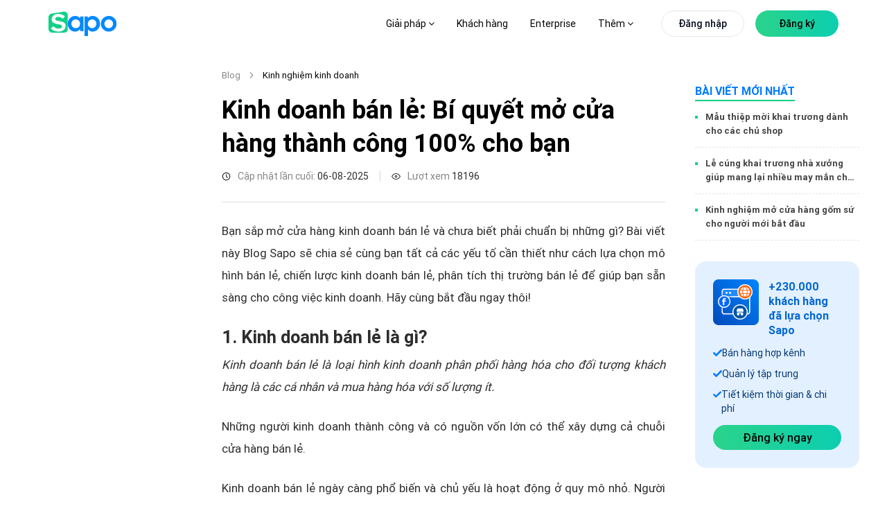

--- FILE ---
content_type: text/html; charset=utf-8
request_url: https://www.sapo.vn/blog/kinh-doanh-ban-le
body_size: 164794
content:
<!DOCTYPE html><html lang="vi"><head><meta charSet="utf-8" data-next-head=""/><meta name="viewport" content="width=device-width, initial-scale=1, maximum-scale=1" data-next-head=""/><link href="https://www.sapo.vn/Themes/Portal/Default/StylesV2/dist/popup-register-new.min.css?v=637624723248034075" rel="preload" as="style" type="text/css"/><meta http-equiv="content-Type" content="text/html; charset=utf-8" data-next-head=""/><meta name="theme-color" content="#42d086" data-next-head=""/><link rel="icon" href="https://www.sapo.vn/favicon.ico" data-next-head=""/><meta name="robots" content="index,follow" data-next-head=""/><title data-next-head="">Mở cửa hàng kinh doanh bán lẻ cần chuẩn bị những gì?</title><meta name="title" content="Mở cửa hàng kinh doanh bán lẻ cần chuẩn bị những gì?" data-next-head=""/><meta property="og:title" content="Mở cửa hàng kinh doanh bán lẻ cần chuẩn bị những gì?" data-next-head=""/><meta name="description" content="Bạn sắp mở cửa hàng kinh doanh bán lẻ nhưng chưa biết phải chuẩn bị những gì? Xây dựng chiến lược kinh doanh bán lẻ và phân tích thị trường bán lẻ thế nào?" data-next-head=""/><meta property="og:description" content="Bạn sắp mở cửa hàng kinh doanh bán lẻ nhưng chưa biết phải chuẩn bị những gì? Xây dựng chiến lược kinh doanh bán lẻ và phân tích thị trường bán lẻ thế nào?" data-next-head=""/><meta property="og:image" content="https://blog.dktcdn.net/articles/mo-cua-hang-ban-le.jpg" data-next-head=""/><link rel="canonical" href="https://www.sapo.vn/blog/kinh-doanh-ban-le" data-next-head=""/><meta property="og:locale" content="vi_VN" data-next-head=""/><meta property="og:type" content="website" data-next-head=""/><meta property="og:url" content="https://www.sapo.vn/blog/kinh-doanh-ban-le" data-next-head=""/><link rel="preload" href="https://www.sapo.vn/Themes/Portal/Default/StylesV2/lib/tom-select/tom-select.complete.js?v=637624723249754078" as="script" data-next-head=""/><link rel="preload" href="https://www.sapo.vn/Themes/Portal/Default/Scripts/dist/popup-trial-v2.min.js?v=637624908114879348" as="script" data-next-head=""/><link rel="preload" href="/blog/form-registration.js" as="script" data-next-head=""/><link rel="preload" href="/blog/images/logo/sapo-logo.svg" as="image" data-next-head=""/><meta property="fb:app_id" content="232837080820948" data-next-head=""/><link data-next-font="size-adjust" rel="preconnect" href="/" crossorigin="anonymous"/><link rel="preload" href="/blog/_next/static/chunks/5d9df84684bc5d19.css" as="style"/><link rel="preload" href="/blog/_next/static/chunks/9c84d7de8cfb252b.css" as="style"/><link rel="preload" href="/blog/_next/static/chunks/840de396dc884304.css" as="style"/><link rel="preload" href="/blog/_next/static/chunks/689080a430dbd9fd.css" as="style"/><link rel="preload" href="/blog/_next/static/chunks/ac881c08816948cc.css" as="style"/><link rel="preload" href="/blog/_next/static/chunks/46a589087dec9e3b.css" as="style"/><script type="application/ld+json" data-next-head="">{"@context":"https://schema.org/","@type":"CreativeWorkSeries","name":"Mở cửa hàng kinh doanh bán lẻ cần chuẩn bị những gì?","aggregateRating":{"@type":"AggregateRating","ratingValue":"5","bestRating":"5","ratingCount":"3"}}</script><script type="application/ld+json" data-next-head="">{"@context":"http://schema.org","@type":"Organization","@id":"https://www.sapo.vn/#organization","name":"Công ty cổ phần công nghệ Sapo","alternateName":"Sapo","legalName":"Sapo Technology JSC","url":"https://www.sapo.vn/","description":"Sapo là nền tảng quản lý và bán hàng hợp kênh được sử dụng nhiều nhất Việt Nam với hơn 230,000 khách hàng. Tiên phong công nghệ Headless Commerce & AI, Sapo giúp bán hàng từ online đến offline, quản lý tập trung và nâng cao trải nghiệm khách hàng.","image":{"@type":"ImageObject","url":"https://www.sapo.vn/Themes/Portal/Default/Styles_New/Images/logo/Sapo-logo.svg?v=201812260108","caption":"Sapo - Nền tảng quản lý và bán hàng hợp kênh được sử dụng nhiều nhất Việt Nam"},"contactPoint":[{"@type":"ContactPoint","telephone":"+84 1900 6750","contactType":"sales","areaServed":"VN"},{"@type":"ContactPoint","telephone":"+84 1900 6750","contactType":"customer support","areaServed":"VN","email":"support@sapo.vn"}],"sameAs":["https://www.youtube.com/channel/UCXOMQd_gKgELyY_fhmPjI4w","https://vi-vn.facebook.com/sapo.vn/","https://www.linkedin.com/company/sapovn/","https://twitter.com/Sapo46757947","https://www.pinterest.com/sapovietnam/","https://www.tiktok.com/@sapo.vn","https://vnexpress.net/sapo-ra-mat-nen-tang-quan-ly-ban-hang-ung-dung-ai-4804392.html","https://cafebiz.vn/sapo-omniai-dot-pha-quan-ly-ban-hang-hop-kenh-va-nang-cao-hieu-suat-kinh-doanh-voi-ai-176241015151334032.chn"],"address":{"@type":"PostalAddress","streetAddress":"Tầng 6, Tòa nhà Ladeco, 266 P. Đội Cấn","addressLocality":"Liễu Giai","addressRegion":"Ba Đình","addressCountry":"VN","postalCode":"100000"},"foundingDate":"2008-08-20","founder":{"@type":"Person","name":"Trần Trọng Tuyến","sameAs":"https://www.facebook.com/trongtuyen"},"award":["Top 10 sản phẩm công nghệ 2022","Giải thưởng Nhân tài đất Việt 2013","Giải thưởng Sao Khuê 2023","Giải thưởng Sao Khuê 2025"]}</script><script type="application/ld+json" data-next-head="">{"@context":"http://schema.org","@type":"Blog","url":"https://www.sapo.vn/blog","name":"Sapo Blog","description":"Bạn đang kinh doanh online và muốn tìm cách bán hàng online hiệu quả? Đọc ngay Blog Sapo để cập nhật kiến thức kinh doanh online hiệu quả và cách mở cửa hàng kinh doanh thiết thực nhất"}</script><link rel="stylesheet" href="/blog/_next/static/chunks/5d9df84684bc5d19.css" data-n-g=""/><link rel="stylesheet" href="/blog/_next/static/chunks/9c84d7de8cfb252b.css" data-n-p=""/><link rel="stylesheet" href="/blog/_next/static/chunks/840de396dc884304.css" data-n-p=""/><link rel="stylesheet" href="/blog/_next/static/chunks/689080a430dbd9fd.css" data-n-p=""/><link rel="stylesheet" href="/blog/_next/static/chunks/ac881c08816948cc.css" data-n-p=""/><link rel="stylesheet" href="/blog/_next/static/chunks/46a589087dec9e3b.css" data-n-p=""/><noscript data-n-css=""></noscript><script src="/blog/_next/static/chunks/5f1de778ba75ea0a.js" defer=""></script><script src="/blog/_next/static/chunks/70d17ab46f2d0e66.js" defer=""></script><script src="/blog/_next/static/chunks/8303f989dc84c2f3.js" defer=""></script><script src="/blog/_next/static/chunks/31b71570626a9210.js" defer=""></script><script src="/blog/_next/static/chunks/turbopack-0c7337357a02adcc.js" defer=""></script><script src="/blog/_next/static/chunks/2dba9bfcf2258f19.js" defer=""></script><script src="/blog/_next/static/chunks/70ac3697889f5501.js" defer=""></script><script src="/blog/_next/static/chunks/23e8f412c2c356c4.js" defer=""></script><script src="/blog/_next/static/chunks/b0d148ef446b03a7.js" defer=""></script><script src="/blog/_next/static/chunks/71e69e8251872551.js" defer=""></script><script src="/blog/_next/static/chunks/87bf30648156de19.js" defer=""></script><script src="/blog/_next/static/chunks/120f39da8e3d6412.js" defer=""></script><script src="/blog/_next/static/chunks/turbopack-e285b4041c7d040d.js" defer=""></script><script src="/blog/_next/static/jBwBO5AE7nMYMMPVT9R14/_ssgManifest.js" defer=""></script><script src="/blog/_next/static/jBwBO5AE7nMYMMPVT9R14/_buildManifest.js" defer=""></script></head><body><link rel="preload" as="image" href="/blog/images/logo/sapo-logo.svg"/><link rel="preload" as="image" href="/blog/images/icon-omni-article.png"/><link rel="preload" as="image" href="/blog/images/chi-tiet/author/thu-giang-nguyen.png"/><script src="https://www.sapo.vn/Themes/Portal/Register/scripts/dist/register-bundle.min.js?v=32" async=""></script><div id="__next"><link href="https://www.sapo.vn/Themes/Portal/Default/StylesV2/dist/popup-register-new.min.css?v=637624723248034075" rel="stylesheet"/><link href="https://www.sapo.vn/Themes/Portal/Register/styles/dist/register-bundle.min.css?v=32" rel="stylesheet"/><div id="header" class="headerv3-module-scss-module__r2Wc4q__header headerv3-module-scss-module__r2Wc4q__WEB headerv3-module-scss-module__r2Wc4q__active-child"><div class="headerv3-module-scss-module__r2Wc4q__main-header d-flex align-items-center flex-wrap"><div class="headerv3-module-scss-module__r2Wc4q__container"><div class="row"><div class="col-xl-2 col-8 d-flex align-items-center "><a id="logo" class="headerv3-module-scss-module__r2Wc4q__main-logo d-xl-block d-none" href="https://www.sapo.vn"><img src="/blog/images/logo/sapo-logo.svg" class="headerv3-module-scss-module__r2Wc4q__main-logo" alt="Sapo logo"/></a><a class="headerv3-module-scss-module__r2Wc4q__main-logo d-block d-xl-none" href="https://www.sapo.vn"><img src="/blog/images/logo/sapo-logo.svg" class="headerv3-module-scss-module__r2Wc4q__main-logo" alt="Sapo logo"/></a></div><div class="headerv3-module-scss-module__r2Wc4q__position-initial col-xl-10 col-4 d-flex justify-content-end justify-space-beetwen-index   align-items-center"><ul class="headerv3-module-scss-module__r2Wc4q__main-menu headerv3-module-scss-module__r2Wc4q__update-menu undefined d-none d-xl-flex align-items-center"><li class=" headerv3-module-scss-module__r2Wc4q__hasChild li"><a href="#">Giải pháp <i class="fa fa-angle-down"></i> </a><div class="headerv3-module-scss-module__r2Wc4q__sub-menu headerv3-module-scss-module__r2Wc4q__sub-menu-solution"><div class="headerv3-module-scss-module__r2Wc4q__grid-template-columns-4 headerv3-module-scss-module__r2Wc4q__d-grid headerv3-module-scss-module__r2Wc4q__container"><div class="headerv3-module-scss-module__r2Wc4q__item"><h3 class="d-flex align-items-center"><svg><use xlink:href="#IconSalesChannel"></use></svg>Bán hàng hợp kênh</h3><ul><li><a href="/phan-mem-quan-ly-ban-hang.html" title="Bán tại cửa hàng"><strong>Bán tại cửa hàng<svg><use xlink:href="#IconArrowRight"></use></svg></strong><p>Tính tiền và in hóa đơn nhanh chóng</p></a></li><li><a href="/phan-mem-quan-ly-san-thuong-mai-dien-tu.html" title="Bán trên sàn TMĐT"><strong>Bán trên sàn TMĐT<svg><use xlink:href="#IconArrowRight"></use></svg></strong><p>Tăng doanh thu từ Shopee, TiktokShop, Tiki,...</p></a></li><li><a href="/phan-mem-quan-ly-ban-hang-fanpage-facebook.html" title="Bán hàng trên MXH"><strong>Bán hàng trên MXH<svg><use xlink:href="#IconArrowRight"></use></svg></strong><p>Tăng trưởng bán hàng trên Facebook, Zalo...</p></a></li><li><a href="/thiet-ke-website-ban-hang.html" title="Bán hàng trên Website"><strong>Bán hàng trên Website<svg><use xlink:href="#IconArrowRight"></use></svg></strong><p>Thiết kế website bán hàng chuyên nghiệp</p></a></li><li><a href="/omnichannel.html" title="Bán hàng hợp kênh"><strong>Bán hàng hợp kênh<svg><use xlink:href="#IconArrowRight"></use></svg></strong><p>Bán hợp kênh từ Online đến Offline</p></a></li></ul></div><div class="headerv3-module-scss-module__r2Wc4q__item"><h3 class="d-flex align-items-center"><svg><use xlink:href="#IconManagementChannel"></use></svg>Quản lý hợp kênh</h3><ul><li><a href="/phan-mem-quan-ly-kho.html" title="Quản lý kho"><strong>Quản lý kho<svg><use xlink:href="#IconArrowRight"></use></svg></strong><p>Nắm bắt chính xác lượng hàng trong kho</p></a></li><li><a href="/cham-soc-khach-hang.html" title="Quản lý khách hàng"><strong>Quản lý khách hàng<svg><use xlink:href="#IconArrowRight"></use></svg></strong><p>Lưu thông tin và chăm sóc sau bán</p></a></li><li><a href="/phan-mem-quan-ly-nhan-vien.html" title="Quản lý nhân viên"><strong>Quản lý nhân viên<svg><use xlink:href="#IconArrowRight"></use></svg></strong><p>Phân quyền, theo dõi doanh số nhân viên</p></a></li><li><a href="/chat-da-kenh.html" title="Chat hợp kênh AI"><strong>Chat hợp kênh AI<svg><use xlink:href="#IconArrowRight"></use></svg><svg class="headerv3-module-scss-module__r2Wc4q__iconomniai" id="iconomniai"><use xmlns:xlink="http://www.w3.org/1999/xlink" href="#IconOmniAi"></use></svg></strong><p>Quản lý hội thoại Facebook, Shopee,...</p></a></li><li><a href="/omnichannel.html#quan-ly-hop-kenh" title="Quản lý hợp kênh"><strong>Quản lý hợp kênh<svg><use xlink:href="#IconArrowRight"></use></svg></strong><p>Quản lý tập trung tất cả các kênh</p></a></li></ul></div><div class="headerv3-module-scss-module__r2Wc4q__item"><h3 class="d-flex align-items-center"><svg><use xlink:href="#IconManagementFood"></use></svg>Quản lý nhà hàng &amp; dịch vụ</h3><ul><li><a href="/phan-mem-quan-ly-nha-hang.html" title="Quản lý nhà hàng, quán ăn"><strong>Quản lý nhà hàng, quán ăn<svg><use xlink:href="#IconArrowRight"></use></svg></strong><p>Tính tiền và quản lý nhà hàng toàn diện</p></a></li><li><a href="/phan-mem-quan-ly-quan-cafe.html" title="Quản lý quán trà sữa, trà chanh"><strong>Quản lý quán cafe, tiệm bánh<svg><use xlink:href="#IconArrowRight"></use></svg></strong><p>Order nhanh, quản lý doanh thu chính xác</p></a></li><li><a href="/phan-mem-quan-ly-quan-tra-sua.html" title="Quản lý quán trà sữa, trà chanh"><strong>Quản lý quán trà sữa, trà chanh<svg><use xlink:href="#IconArrowRight"></use></svg></strong><p>Bán hàng dễ dàng, quản lý topping chi tiết</p></a></li><li><a href="/phan-mem-quan-ly-quan-bida.html" title="Quản lý quán bida"><strong>Quản lý quán bida<svg><use xlink:href="#IconArrowRight"></use></svg></strong><p>Đặt bàn nhanh chóng, quản lý từ xa dễ dàng</p></a></li><li><a href="/phan-mem-quan-ly-quan-karaoke.html" title="Quản lý quán bar, karaoke"><strong>Quản lý quán bar, karaoke<svg><use xlink:href="#IconArrowRight"></use></svg></strong><p>Thiết lập giá theo giờ, tính tiền linh hoạt</p></a></li></ul></div><div class="headerv3-module-scss-module__r2Wc4q__item headerv3-module-scss-module__r2Wc4q__list-invoive"><div class="headerv3-module-scss-module__r2Wc4q__item-invoive"><div class="headerv3-module-scss-module__r2Wc4q__title"><a href="/phan-mem-ke-toan.html" title="Phần mềm kế toán cho hộ kinh doanh và doanh nghiệp"><svg xmlns="http://www.w3.org/2000/svg" width="44" height="44" viewBox="0 0 44 44" fill="none"> <path d="M27.7999 40.1047H8.56063C5.85771 40.1047 3.66699 37.9337 3.66699 35.2552V8.4217C3.66699 5.74319 5.85771 3.57227 8.56063 3.57227H27.9614C30.6644 3.57227 32.8551 5.74319 32.8551 8.4217V17.9023" stroke="#007AFF" stroke-width="2" stroke-linecap="round" stroke-linejoin="round"></path> <path d="M26.1681 10.1997H10.356V18.3702H26.1681V10.1997Z" stroke="#007AFF" stroke-width="2" stroke-linecap="round" stroke-linejoin="round"></path> <path d="M10.356 33.4771H11.5516" stroke="#007AFF" stroke-width="2" stroke-linecap="round" stroke-linejoin="round"></path> <path d="M10.356 26.0396H11.5516" stroke="#007AFF" stroke-width="2" stroke-linecap="round" stroke-linejoin="round"></path> <path d="M33.9059 25.957L27.5654 32.2403" stroke="#3AE780" stroke-width="2" stroke-linecap="round" stroke-linejoin="round"></path> <ellipse cx="32.9569" cy="34.6726" rx="1.63121" ry="1.61648" fill="#3AE780"></ellipse> <ellipse cx="28.5101" cy="23.5261" rx="1.63121" ry="1.61648" fill="#3AE780"></ellipse> <path d="M41.1708 33.7279C41.8102 32.3151 42.165 30.7487 42.165 29.0991C42.165 22.8425 37.0462 17.77 30.7326 17.77C24.419 17.77 19.3003 22.8425 19.3003 29.0991C19.3003 35.3557 24.419 40.4282 30.7326 40.4282C32.3965 40.4282 33.9771 40.0758 35.4036 39.4429" stroke="#3AE780" stroke-width="2" stroke-linecap="round" stroke-linejoin="round"></path> </svg>Phần mềm kế toán cho hộ kinh doanh và doanh nghiệp<div class="headerv3-module-scss-module__r2Wc4q__tag">NEW</div></a><p>Cung cấp đầy đủ các nghiệp vụ theo chế độ kế toán hiện hành, dữ liệu đồng bộ chính xác và minh bạch</p></div></div><div class="headerv3-module-scss-module__r2Wc4q__item-invoive headerv3-module-scss-module__r2Wc4q__pr-0"><div class="headerv3-module-scss-module__r2Wc4q__title"><a href="/sapo-invoice.html" title="Phần mềm xuất hóa đơn điện tử từ máy tính tiền"><svg xmlns="http://www.w3.org/2000/svg" width="44" height="44" viewBox="0 0 44 44" fill="none"> <path d="M9.53613 34.1185V3.6665H36.8808V34.1185" stroke="#007AFF" stroke-width="2" stroke-linecap="round" stroke-linejoin="round"></path> <path d="M26.2426 12.6777H23.2043C21.5264 12.6777 20.166 14.069 20.166 15.7851C20.166 17.5011 21.5264 18.8924 23.2043 18.8924C24.8822 18.8924 26.2426 20.2837 26.2426 21.9998C26.2426 23.7158 24.8822 25.1071 23.2043 25.1071H20.166" stroke="#3AE780" stroke-width="2" stroke-linecap="round" stroke-linejoin="round"></path> <path d="M23.2085 9.5708V12.6781" stroke="#3AE780" stroke-width="2" stroke-linecap="round" stroke-linejoin="round"></path> <path d="M23.2085 25.1074V28.2148" stroke="#3AE780" stroke-width="2" stroke-linecap="round" stroke-linejoin="round"></path> <path d="M30.8022 40.3333H6.49581C4.81791 40.3333 3.45752 38.942 3.45752 37.226V34.1187H24.7256" stroke="#007AFF" stroke-width="2" stroke-linecap="round" stroke-linejoin="round"></path> <path d="M36.8768 34.1187C36.8768 37.5507 34.156 40.3333 30.8002 40.3333C27.4444 40.3333 24.7236 37.5507 24.7236 34.1187" stroke="#007AFF" stroke-width="2" stroke-linecap="round" stroke-linejoin="round"></path> </svg>Phần mềm xuất hóa đơn điện tử từ máy tính tiền</a><p>Đăng ký, phát hành và xử lý hóa đơn điện tử đáp ứng đầy đủ yêu cầu theo quy định của cơ quan Thuế</p></div></div></div></div><div class="headerv3-module-scss-module__r2Wc4q__sapo-ecosystem"><div class="headerv3-module-scss-module__r2Wc4q__container headerv3-module-scss-module__r2Wc4q__d-grid headerv3-module-scss-module__r2Wc4q__grid-template-columns-4"><div class="headerv3-module-scss-module__r2Wc4q__item"><a href="/sapo-express.html" title="Sapo Express"><strong>Sapo Express<!-- --> <svg><use xlink:href="#IconArrowRight"></use></svg></strong><p>Giải pháp giảm phí ship và xử lý đơn hàng nhanh hơn 70% cho cửa hàng</p></a></div><div class="headerv3-module-scss-module__r2Wc4q__item"><a href="/thanh-toan-khong-tien-mat.html" title="Sapo Pay"><strong>Sapo Pay<svg><use xlink:href="#IconArrowRight"></use></svg></strong><p>Giải pháp thanh toán không tiền mặt dành riêng cho khách hàng Sapo</p></a></div><div class="headerv3-module-scss-module__r2Wc4q__item"><a href="/vay-von-kinh-doanh.html" title="Sapo Money"><strong>Sapo Money<svg><use xlink:href="#IconArrowRight"></use></svg></strong><p>Giải pháp vay vốn kinh doanh dành riêng cho khách hàng Sapo</p></a></div><div class="headerv3-module-scss-module__r2Wc4q__item"><a href="/sapo-6870.html" title="Sapo 6870"><strong>Sapo 6870<svg><use xlink:href="#IconArrowRight"></use></svg></strong><p>Quản lý bán hàng, hoá đơn điện tử, kê khai – tất cả trong 1 ứng dụng</p></a></div></div></div></div></li><li class="headerv3-module-scss-module__r2Wc4q__bang-gia  no-hasChild li"><a href="/bang-gia.html" title="Bảng giá">Bảng giá</a></li><li class="no-hasChild li"><a href="/khach-hang.html" title="Khách hàng">Khách hàng</a></li><li class="undefined li"><a href="/enterprise" title="Enterprise">Enterprise</a></li><li class=" headerv3-module-scss-module__r2Wc4q__hasChild li"><a href="#">Thêm <i class="fa fa-angle-down"></i> </a><div class="headerv3-module-scss-module__r2Wc4q__sub-menu headerv3-module-scss-module__r2Wc4q__sapo-new"><div class="headerv3-module-scss-module__r2Wc4q__container"><div class="row"><div class="headerv3-module-scss-module__r2Wc4q__item col-xl-6 col-lg-6"><h3 class="d-flex align-items-center"><svg><use xlink:href="#IconWhatNew"></use></svg>Sapo có gì mới</h3><div class="headerv3-module-scss-module__r2Wc4q__block-blog d-flex"><div class="headerv3-module-scss-module__r2Wc4q__item-blog-list headerv3-module-scss-module__r2Wc4q__blog-business-experience-first"><div class="headerv3-module-scss-module__r2Wc4q__item-blog"><p class="headerv3-module-scss-module__r2Wc4q__titleListBlog"><a class="headerv3-module-scss-module__r2Wc4q__texticonright" href="/cap-nhat-tinh-nang.html"><strong>Cập nhật tính năng<svg class="headerv3-module-scss-module__r2Wc4q__hover"><use xlink:href="#IconArrowRight"></use></svg></strong></a></p><ul style="width:100%" class="undefined undefined"></ul></div><div class="headerv3-module-scss-module__r2Wc4q__item-blog"><p class="headerv3-module-scss-module__r2Wc4q__titleListBlog"><a class="headerv3-module-scss-module__r2Wc4q__texticonright" href="https://www.sapo.vn/blog"><strong>Blog Sapo<svg class="headerv3-module-scss-module__r2Wc4q__hover"><use xlink:href="#IconArrowRight"></use></svg></strong></a></p><ul style="width:100%" class="headerv3-module-scss-module__r2Wc4q__blog-new-feature undefined blog-new-feature-header"></ul></div></div><div class="headerv3-module-scss-module__r2Wc4q__blog-business-experience-first headerv3-module-scss-module__r2Wc4q__blog-business-experience-first-2"><div class="headerv3-module-scss-module__r2Wc4q__item-blog"><div class="headerv3-module-scss-module__r2Wc4q__title"><a class="headerv3-module-scss-module__r2Wc4q__pdr" href="https://thuehkd.vn/cong-cu-tinh-thue-ke-khai?utm_source=trangchu&amp;utm_campaign=menu_18122025&amp;utm_medium=referral&amp;utm_content=link_thuehkd_cong_cu_tinh_thue" title="CÔNG CỤ TÍNH THUẾ KÊ KHAI TỰ ĐỘNG" target="_blank"><svg><use xmlns:xlink="http://www.w3.org/1999/xlink" href="#IconAi"></use></svg>CÔNG CỤ TÍNH THUẾ KÊ KHAI TỰ ĐỘNG<div class="headerv3-module-scss-module__r2Wc4q__record"><span class="headerv3-module-scss-module__r2Wc4q__ring headerv3-module-scss-module__r2Wc4q__ring1"></span><span class="headerv3-module-scss-module__r2Wc4q__ring headerv3-module-scss-module__r2Wc4q__ring2"></span><span class="headerv3-module-scss-module__r2Wc4q__ring headerv3-module-scss-module__r2Wc4q__ring3"></span><span class="headerv3-module-scss-module__r2Wc4q__ring headerv3-module-scss-module__r2Wc4q__ring4"></span></div></a></div><p>Tính nhanh khoản thuế phải nộp kèm theo các nghĩa vụ thuế liên quan. Nhận tư vấn nhanh 24/7 với trợ lý Thuế</p></div><div class="headerv3-module-scss-module__r2Wc4q__item-blog"><div class="headerv3-module-scss-module__r2Wc4q__title"><a href="https://www.sapo.vn/blog/tram-thue-hoa-don" title="TRẠM THUẾ &amp; HÓA ĐƠN" target="_blank"><svg><use xmlns:xlink="http://www.w3.org/1999/xlink" href="#IconTramthue"></use></svg>TRẠM THUẾ &amp; HÓA ĐƠN</a></div><p>Nơi cập nhật và giải đáp mọi thắc mắc về thuế &amp; hóa đơn điện tử cho hộ kinh doanh - dễ hiểu, dễ áp dụng</p></div></div></div></div><div class="headerv3-module-scss-module__r2Wc4q__item headerv3-module-scss-module__r2Wc4q__item-blog-list col-xl-3 col-lg-3"><h3 class="d-flex align-items-center"><svg><use xlink:href="#IconKhamPha"></use></svg>Khám phá</h3><div class="headerv3-module-scss-module__r2Wc4q__itemdiscover"><p class="headerv3-module-scss-module__r2Wc4q__titleListBlog"><a href="https://apps.sapo.vn" target="_blank" title="Kho ứng dụng"><strong>Kho ứng dụng<svg class="hover"><use href="#IconArrowRight"></use></svg></strong><span>Khám phá các ứng dụng Sapo với nhiều tính năng thông minh giúp bạn tối ưu quy trình kinh doanh và tăng trưởng bán hàng</span></a></p></div><div class="headerv3-module-scss-module__r2Wc4q__itemdiscover"><p class="headerv3-module-scss-module__r2Wc4q__titleListBlog"><a href="https://shop.sapo.vn/" target="_blank" title="Thiết bị bán hàng"><strong>Thiết bị bán hàng<svg class="hover"><use href="#IconArrowRight"></use></svg></strong><span>Trọn bộ thiết bị hiện đại, chính hãng và chuyên nghiệp dành riêng cho cửa hàng của bạn</span></a></p></div><div class="headerv3-module-scss-module__r2Wc4q__itemdiscover"><p class="headerv3-module-scss-module__r2Wc4q__titleListBlog"><a href="/profile-san-pham" target="_blank" title="Sapo Profile"><strong>Sapo Profile<svg class="hover"><use href="#IconArrowRight"></use></svg></strong><span>Tổng quan các dịch vụ Sapo cung cấp cho nhà bán hàng, đáp ứng nhu cầu kinh doanh mọi quy mô và ngành hàng</span></a></p></div></div><div class="headerv3-module-scss-module__r2Wc4q__item  headerv3-module-scss-module__r2Wc4q__itemdiscover col-xl-3 col-lg-3"><h3 class="d-flex align-items-center"><svg><use xlink:href="#IconDocument"></use></svg>Tài liệu hướng dẫn</h3><p style="margin-bottom:24px"><span><a href="https://help.sapo.vn/" target="_blank">Tài liệu, video hướng dẫn sử dụng các dịch vụ Sapo cung cấp</a></span></p><a style="display:inline-block;margin-top:10px" title="Tài liệu hướng dẫn"><picture><source media="(min-width: 1441px)" srcSet="https://www.sapo.vn/Themes/Portal/Default/StylesV2/images/home/tai-lieu-huong-dan.png" class="fade show"/><source media="(min-width: 1199px)" srcSet="https://www.sapo.vn/Themes/Portal/Default/StylesV2/images/home/tai-lieu-huong-dan-1366.png" class="fade show"/><img src="https://www.sapo.vn/Themes/Portal/Default/StylesV2/images/home/tai-lieu-huong-dan.png" alt="Tài liệu hướng dẫn sử dụng dịch vụ Sapo" class="fade show"/></picture></a></div></div></div><div class="headerv3-module-scss-module__r2Wc4q__bottom-sub"><div class="headerv3-module-scss-module__r2Wc4q__container headerv3-module-scss-module__r2Wc4q__d-grid headerv3-module-scss-module__r2Wc4q__grid-template-columns-2"><div class="headerv3-module-scss-module__r2Wc4q__item"><div class="headerv3-module-scss-module__r2Wc4q__h3"><a class="d-flex align-items-center" href="/ve-chung-toi.html" title="Về chúng tôi"><svg viewBox="0 0 24 24"><use href="#IconLearnSapo"></use></svg>Về chúng tôi<svg class="headerv3-module-scss-module__r2Wc4q__hover"><use href="#IconArrowRight"></use></svg></a></div></div><div class="headerv3-module-scss-module__r2Wc4q__item"><div class="headerv3-module-scss-module__r2Wc4q__h3"><a class="d-flex align-items-center" href="https://www.sapo.vn/bao-chi-noi-ve-sapo.html" title="Báo chí nói về Sapo"><svg xmlns="http://www.w3.org/2000/svg" width="24" height="24" viewBox="0 0 24 24" fill="none"><path d="M17.843 10.5886V3.75C17.843 2.19656 16.5839 0.9375 15.0305 0.9375H4.64062C3.08719 0.9375 1.82812 2.19656 1.82812 3.75V20.0817C1.82812 21.728 3.17016 23.0625 4.82531 23.0625H19.9861C18.8025 23.0625 17.8425 22.1081 17.8425 20.9311" stroke="#007AFF" stroke-width="1.5" stroke-linecap="round" stroke-linejoin="round"></path><path d="M13.9055 4.875H5.76562V8.93906H13.9055V4.875Z" stroke="#3AE780" stroke-width="1.5" stroke-linecap="round" stroke-linejoin="round"></path><path d="M5.76562 12.5635H13.9055" stroke="#3AE780" stroke-width="1.5" stroke-linecap="round" stroke-linejoin="round"></path><path d="M5.76562 15.9385H13.9055" stroke="#3AE780" stroke-width="1.5" stroke-linecap="round" stroke-linejoin="round"></path><path d="M5.76562 19.3135H13.9055" stroke="#3AE780" stroke-width="1.5" stroke-linecap="round" stroke-linejoin="round"></path><path d="M22.1305 16.2258V9.66138C22.1305 8.10794 20.8714 6.84888 19.318 6.84888H17.8438V20.9254C17.8438 22.1058 18.8009 23.0629 19.9813 23.0629H19.993C21.1733 23.0629 22.1305 22.1058 22.1305 20.9254V20.9137" stroke="#007AFF" stroke-width="1.5" stroke-linecap="round" stroke-linejoin="round"></path></svg>Báo chí nói về Sapo<svg class="headerv3-module-scss-module__r2Wc4q__hover"><use href="#IconArrowRight"></use></svg></a></div></div><div class="headerv3-module-scss-module__r2Wc4q__item undefined"><div class="headerv3-module-scss-module__r2Wc4q__h3"><a class="d-flex align-items-center" href="https://tuyendung.sapo.vn/" title="Tuyển dụng" target="_blank"><svg xmlns="http://www.w3.org/2000/svg" width="24" height="24" viewBox="0 0 24 24" fill="none"><g clip-path="url(#clip0_18238_3132)"><path d="M13.6875 8.4375C14.723 8.4375 15.5625 7.59803 15.5625 6.5625C15.5625 5.52697 14.723 4.6875 13.6875 4.6875C12.652 4.6875 11.8125 5.52697 11.8125 6.5625C11.8125 7.59803 12.652 8.4375 13.6875 8.4375Z" stroke="#3AE780" stroke-width="1.5" stroke-linecap="round" stroke-linejoin="round"></path><path d="M9.9375 14.0625C9.9375 11.9916 11.6166 10.3125 13.6875 10.3125C15.7584 10.3125 17.4375 11.9916 17.4375 14.0625" stroke="#3AE780" stroke-width="1.5" stroke-linecap="round" stroke-linejoin="round"></path><path d="M13.6875 19.6875C18.8652 19.6875 23.0625 15.4902 23.0625 10.3125C23.0625 5.13483 18.8652 0.9375 13.6875 0.9375C8.50983 0.9375 4.3125 5.13483 4.3125 10.3125C4.3125 15.4902 8.50983 19.6875 13.6875 19.6875Z" stroke="#007AFF" stroke-width="1.5" stroke-linecap="round" stroke-linejoin="round"></path><path d="M8.51719 18.1342L4.13812 22.5132C3.79875 22.8526 3.33 23.0626 2.8125 23.0626C1.77703 23.0626 0.9375 22.2231 0.9375 21.1876C0.9375 20.6696 1.1475 20.2009 1.48687 19.862L5.86594 15.4829" stroke="#007AFF" stroke-width="1.5" stroke-linecap="round" stroke-linejoin="round"></path></g><defs><clipPath id="clip0_18238_3132"><rect width="24" height="24" fill="white"></rect></clipPath></defs></svg>Tuyển dụng<svg class="headerv3-module-scss-module__r2Wc4q__hover"><use href="#IconArrowRight"></use></svg></a></div></div><div class="headerv3-module-scss-module__r2Wc4q__item undefined"><div class="headerv3-module-scss-module__r2Wc4q__h3"><a class="d-flex align-items-center" href="/lien-he.html" title="Liên hệ"><svg xmlns="http://www.w3.org/2000/svg" width="24" height="24" viewBox="0 0 24 24" fill="none"><g clip-path="url(#clip0_18238_3138)"><mask id="mask0_18238_3138" maskUnits="userSpaceOnUse" x="0" y="0" width="24" height="24"><path d="M23.25 0.75V23.25H0.75V0.75H23.25Z" fill="white" stroke="white" stroke-width="1.5"></path></mask><g mask="url(#mask0_18238_3138)"><path d="M13.4531 6.37476C13.4531 6.40049 13.432 6.42163 13.4062 6.42163C13.3934 6.42163 13.3815 6.41646 13.373 6.40796L13.3594 6.37476C13.3594 6.34902 13.3805 6.32788 13.4062 6.32788L13.4395 6.34155C13.448 6.35005 13.4531 6.36189 13.4531 6.37476Z" fill="#3AE780" stroke="#3AE780" stroke-width="1.5"></path><path d="M16.2656 6.37476C16.2656 6.40049 16.2445 6.42163 16.2188 6.42163C16.2059 6.42163 16.194 6.41646 16.1855 6.40796L16.1719 6.37476C16.1719 6.34902 16.193 6.32788 16.2188 6.32788L16.252 6.34155C16.2605 6.35005 16.2656 6.36189 16.2656 6.37476Z" fill="#3AE780" stroke="#3AE780" stroke-width="1.5"></path><path d="M19.0781 6.37476C19.0781 6.40049 19.057 6.42163 19.0312 6.42163C19.0184 6.42163 19.0065 6.41646 18.998 6.40796L18.9844 6.37476C18.9844 6.34902 19.0055 6.32788 19.0312 6.32788L19.0645 6.34155C19.073 6.35005 19.0781 6.36189 19.0781 6.37476Z" fill="#3AE780" stroke="#3AE780" stroke-width="1.5"></path><path d="M10.885 17.6247L12.9944 16.2185L17.2033 17.6247V20.4372C17.2033 21.2138 16.5838 21.8434 15.8069 21.8434C8.04055 21.8434 0.703125 14.5531 0.703125 6.78678C0.703125 6.01018 1.33277 5.39038 2.10937 5.39038H4.92185L6.3281 9.59927L4.92185 11.7086C5.81974 13.9537 8.63996 16.7268 10.885 17.6247Z" stroke="#007AFF" stroke-width="1.5" stroke-linecap="round" stroke-linejoin="round"></path><path d="M9.1875 6.37474C9.1875 8.70453 11.0764 10.5935 13.4062 10.5935V13.406L16.2187 10.5935H19.0312C21.361 10.5935 23.2967 8.70453 23.2967 6.37474C23.2967 4.04494 21.361 2.15601 19.0312 2.15601H13.4062C11.0764 2.15601 9.1875 4.04494 9.1875 6.37474Z" stroke="#3AE780" stroke-width="1.5" stroke-linecap="round" stroke-linejoin="round"></path></g></g><defs><clipPath id="clip0_18238_3138"><rect width="24" height="24" fill="white"></rect></clipPath></defs></svg>Liên hệ<svg class="headerv3-module-scss-module__r2Wc4q__hover"><use href="#IconArrowRight"></use></svg></a></div></div></div></div></div></li></ul><ul class="d-none d-xl-flex justify-content-end"><li class="headerv3-module-scss-module__r2Wc4q__logins d-flex align-items-center"><a href="https://www.sapo.vn/dang-nhap-kenh-ban-hang.html?utm_campaign=cpn:themes-plm:header&amp;utm_source=themes.sapo.vn&amp;utm_medium=referral&amp;utm_content=fm:text_link-km:-sz:&amp;utm_term=&amp;campaign=header_theme_sapo&amp;_gl=1*lgb8ro*_ga*MTY4NzQ3MDk0NS4xNzEzMjYyNzE5*_ga_Y9YZPDEGP0*MTcyMzQ0NzIwMC4yNTAuMS4xNzIzNDQ5OTg3LjUzLjAuMA..*_ga_GECRBQV6JK*MTcyMzQ0NzIwMC4yNTAuMS4xNzIzNDQ5OTg3LjUzLjAuMA..*_ga_YNVPPJ8MZP*MTcyMzQ0NzIwMC4yNTAuMS4xNzIzNDQ5OTg3LjUzLjAuMA..*_ga_CDD1S5P7D4*MTcyMzQ0NzIwMC4yNTAuMS4xNzIzNDQ5OTg3LjUzLjAuMA..*_ga_8956TVT2M3*MTcyMzQ0NzIwMC4yNTAuMS4xNzIzNDQ5OTg4LjUyLjAuMA..">Đăng nhập</a></li><li class="headerv3-module-scss-module__r2Wc4q__btn-register"><a class="btn-registration" href="#" onclick="Sapo.register.openPopupTrial()">Đăng ký</a></li></ul><a aria-label="button" href="#" class="headerv3-module-scss-module__r2Wc4q__btn-menu d-inline-block d-xl-none"><svg xmlns="http://www.w3.org/2000/svg" xmlns:xlink="http://www.w3.org/1999/xlink" version="1.1" id="Capa_1" x="0px" y="0px" viewBox="0 0 384 384" xml:space="preserve"><g><rect x="0" y="300" width="384" height="50"></rect><rect x="0" y="150" width="384" height="50"></rect><rect x="0" y="0" width="384" height="50"></rect></g></svg></a></div></div></div></div></div><div class="headerv3-module-scss-module__r2Wc4q__menu-mobile   headerv3-module-scss-module__r2Wc4q__WEB"><div class="headerv3-module-scss-module__r2Wc4q__logo-mobile"><a href="https://www.sapo.vn"><img src="/blog/images/logo/sapo-logo.svg" class="headerv3-module-scss-module__r2Wc4q__main-logo" alt="Sapo logo"/></a><a href="#" class="headerv3-module-scss-module__r2Wc4q__btn-close-menu"><svg version="1.1" xmlns="http://www.w3.org/2000/svg" xmlns:xlink="http://www.w3.org/1999/xlink" x="0px" y="0px" viewBox="0 0 512.001 512.001" xml:space="preserve"><g><path d="M284.286,256.002L506.143,34.144c7.811-7.811,7.811-20.475,0-28.285c-7.811-7.81-20.475-7.811-28.285,0L256,227.717 L34.143,5.859c-7.811-7.811-20.475-7.811-28.285,0c-7.81,7.811-7.811,20.475,0,28.285l221.857,221.857L5.858,477.859 c-7.811,7.811-7.811,20.475,0,28.285c3.905,3.905,9.024,5.857,14.143,5.857c5.119,0,10.237-1.952,14.143-5.857L256,284.287 l221.857,221.857c3.905,3.905,9.024,5.857,14.143,5.857s10.237-1.952,14.143-5.857c7.811-7.811,7.811-20.475,0-28.285 L284.286,256.002z"></path></g></svg></a></div><div class="headerv3-module-scss-module__r2Wc4q__box-scroll"><ul class="headerv3-module-scss-module__r2Wc4q__nav headerv3-module-scss-module__r2Wc4q__nav-bottom" id="accordion"><li class="headerv3-module-scss-module__r2Wc4q__show-sub"><a data-toggle="collapse" class="undefined" href="#" data-target="#nav-bottom-child-1"><span>Giải pháp</span><i class="fa fa-angle-down"></i></a><div id="nav-bottom-child-1" class="collapse  headerv3-module-scss-module__r2Wc4q__panel-collapse" data-parent="#accordion"><div class="headerv3-module-scss-module__r2Wc4q__item"><h3 class="d-flex align-items-center"><svg><use xlink:href="#IconSalesChannel"></use></svg>Bán hàng hợp kênh</h3><ul class="headerv3-module-scss-module__r2Wc4q__sub-menu"><li><a href="/phan-mem-quan-ly-ban-hang.html" title="Bán tại cửa hàng">Bán tại cửa hàng</a></li><li><a href="/phan-mem-quan-ly-san-thuong-mai-dien-tu.html" title="Bán trên sàn TMĐT">Bán trên sàn TMĐT</a></li><li><a href="/phan-mem-quan-ly-ban-hang-fanpage-facebook.html" title="Bán hàng trên MXH">Bán hàng trên MXH</a></li><li><a href="/thiet-ke-website-ban-hang.html" title="Bán hàng trên Website">Bán hàng trên Website</a></li><li><a href="/omnichannel.html" title="Bán hàng hợp kênh">Bán hàng hợp kênh</a></li></ul></div><div class="headerv3-module-scss-module__r2Wc4q__item"><h3 class="d-flex align-items-center"><svg><use xlink:href="#IconManagementChannel"></use></svg>Quản lý hợp kênh</h3><ul class="headerv3-module-scss-module__r2Wc4q__sub-menu"><li><a href="/phan-mem-quan-ly-kho.html" title="Quản lý kho">Quản lý kho</a></li><li><a href="/cham-soc-khach-hang.html" title="Quản lý khách hàng">Quản lý khách hàng</a></li><li><a href="/phan-mem-quan-ly-nhan-vien.html" title="Quản lý nhân viên">Quản lý nhân viên</a></li><li><a href="/chat-da-kenh.html" title="Chat hợp kênh AI">Chat hợp kênh AI<svg class="headerv3-module-scss-module__r2Wc4q__iconomniai" id="iconomniai"><use xmlns:xlink="http://www.w3.org/1999/xlink" href="#IconOmniAi"></use></svg></a></li><li><a href="/omnichannel.html#quan-ly-hop-kenh " title="Quản lý hợp kênh">Quản lý hợp kênh</a></li></ul></div><div class="headerv3-module-scss-module__r2Wc4q__item"><h3 class="d-flex align-items-center"><svg><use xlink:href="#IconManagementFood"></use></svg>Quản lý nhà hàng &amp; dịch vụ</h3><ul class="headerv3-module-scss-module__r2Wc4q__sub-menu"><li><a href="/phan-mem-quan-ly-nha-hang.html" title="Quản lý nhà hàng, quán ăn">Quản lý nhà hàng, quán ăn</a></li><li><a href="/phan-mem-quan-ly-quan-cafe.html" title="Quản lý quán trà sữa, trà chanh">Quản lý quán cafe, tiệm bánh</a></li><li><a href="/phan-mem-quan-ly-quan-tra-sua.html" title="Quản lý quán trà sữa, trà chanh">Quản lý quán trà sữa, trà chanh</a></li><li><a href="/phan-mem-quan-ly-quan-bida.html" title="Quản lý quán bida">Quản lý quán bida</a></li><li><a href="/phan-mem-quan-ly-quan-karaoke.html" title="Quản lý quán bar, karaoke">Quản lý quán bar, karaoke</a></li></ul></div><div class="headerv3-module-scss-module__r2Wc4q__item item-4"><ul class="headerv3-module-scss-module__r2Wc4q__sub-menu"><li><a href="/sapo-express.html" title="Sapo Express">Sapo Express<p>Giải pháp giảm phí ship và xử lý đơn hàng nhanh hơn 70% cho cửa hàng</p></a></li><li><a href="/thanh-toan-khong-tien-mat.html" title="Sapo Pay">Sapo Pay<p>Giải pháp thanh toán không tiền mặt dành riêng cho khách hàng Sapo</p></a></li><li><a href="/vay-von-kinh-doanh.html" title="Sapo Money">Sapo Money<p>Giải pháp vay vốn kinh doanh dành riêng cho khách hàng Sapo</p></a></li><li><a href="/sapo-6870.html" title="Sapo 6870">Sapo 6870<p>Quản lý bán hàng, hoá đơn điện tử, kê khai – tất cả trong 1 ứng dụng</p></a></li></ul></div><div class="headerv3-module-scss-module__r2Wc4q__item headerv3-module-scss-module__r2Wc4q__list-invoive"><div class="headerv3-module-scss-module__r2Wc4q__item-invoive"><div class="headerv3-module-scss-module__r2Wc4q__title"><a href="/phan-mem-ke-toan.html" title="Phần mềm kế toán cho hộ kinh doanh và doanh nghiệp"><svg xmlns="http://www.w3.org/2000/svg" width="44" height="44" viewBox="0 0 44 44" fill="none"><path d="M27.7999 40.1047H8.56063C5.85771 40.1047 3.66699 37.9337 3.66699 35.2552V8.4217C3.66699 5.74319 5.85771 3.57227 8.56063 3.57227H27.9614C30.6644 3.57227 32.8551 5.74319 32.8551 8.4217V17.9023" stroke="#007AFF" stroke-width="2" stroke-linecap="round" stroke-linejoin="round"></path><path d="M26.1681 10.1997H10.356V18.3702H26.1681V10.1997Z" stroke="#007AFF" stroke-width="2" stroke-linecap="round" stroke-linejoin="round"></path><path d="M10.356 33.4771H11.5516" stroke="#007AFF" stroke-width="2" stroke-linecap="round" stroke-linejoin="round"></path><path d="M10.356 26.0396H11.5516" stroke="#007AFF" stroke-width="2" stroke-linecap="round" stroke-linejoin="round"></path><path d="M33.9059 25.957L27.5654 32.2403" stroke="#3AE780" stroke-width="2" stroke-linecap="round" stroke-linejoin="round"></path><ellipse cx="32.9569" cy="34.6726" rx="1.63121" ry="1.61648" fill="#3AE780"></ellipse><ellipse cx="28.5101" cy="23.5261" rx="1.63121" ry="1.61648" fill="#3AE780"></ellipse><path d="M41.1708 33.7279C41.8102 32.3151 42.165 30.7487 42.165 29.0991C42.165 22.8425 37.0462 17.77 30.7326 17.77C24.419 17.77 19.3003 22.8425 19.3003 29.0991C19.3003 35.3557 24.419 40.4282 30.7326 40.4282C32.3965 40.4282 33.9771 40.0758 35.4036 39.4429" stroke="#3AE780" stroke-width="2" stroke-linecap="round" stroke-linejoin="round"></path></svg>Phần mềm kế toán cho hộ kinh doanh và doanh nghiệp<div class="headerv3-module-scss-module__r2Wc4q__tag">NEW</div></a></div><p>Cung cấp đầy đủ các nghiệp vụ theo chế độ kế toán hiện hành, dữ liệu đồng bộ chính xác và minh bạch</p></div><div class="headerv3-module-scss-module__r2Wc4q__item-invoive"><div class="headerv3-module-scss-module__r2Wc4q__title"><a href="/sapo-invoice.html" title="Phần mềm xuất hóa đơn điện tử từ máy tính tiền"><svg xmlns="http://www.w3.org/2000/svg" width="44" height="44" viewBox="0 0 44 44" fill="none"><path d="M9.53613 34.1185V3.6665H36.8808V34.1185" stroke="#007AFF" stroke-width="2" stroke-linecap="round" stroke-linejoin="round"></path><path d="M26.2426 12.6777H23.2043C21.5264 12.6777 20.166 14.069 20.166 15.7851C20.166 17.5011 21.5264 18.8924 23.2043 18.8924C24.8822 18.8924 26.2426 20.2837 26.2426 21.9998C26.2426 23.7158 24.8822 25.1071 23.2043 25.1071H20.166" stroke="#3AE780" stroke-width="2" stroke-linecap="round" stroke-linejoin="round"></path><path d="M23.2085 9.5708V12.6781" stroke="#3AE780" stroke-width="2" stroke-linecap="round" stroke-linejoin="round"></path><path d="M23.2085 25.1074V28.2148" stroke="#3AE780" stroke-width="2" stroke-linecap="round" stroke-linejoin="round"></path><path d="M30.8022 40.3333H6.49581C4.81791 40.3333 3.45752 38.942 3.45752 37.226V34.1187H24.7256" stroke="#007AFF" stroke-width="2" stroke-linecap="round" stroke-linejoin="round"></path><path d="M36.8768 34.1187C36.8768 37.5507 34.156 40.3333 30.8002 40.3333C27.4444 40.3333 24.7236 37.5507 24.7236 34.1187" stroke="#007AFF" stroke-width="2" stroke-linecap="round" stroke-linejoin="round"></path></svg>Phần mềm xuất hóa đơn điện tử từ máy tính tiền</a></div><p>Đăng ký, phát hành và xử lý hóa đơn điện tử đáp ứng đầy đủ yêu cầu theo quy định của cơ quan Thuế</p></div></div></div></li><li class="bang-gia"><a href="/bang-gia.html">Bảng giá</a></li><li><a href="/khach-hang.html">Khách hàng</a></li><li><a href="/enterprise">Enterprise</a></li><li class="headerv3-module-scss-module__r2Wc4q__show-sub"><a data-toggle="collapse" href="#" class="undefined" data-target="#nav-bottom-child-3"><span>Thêm</span><i class="fa fa-angle-down"></i></a><div id="nav-bottom-child-3" class="collapse  headerv3-module-scss-module__r2Wc4q__panel-collapse" data-parent="#accordion"><div class="headerv3-module-scss-module__r2Wc4q__item"><h3 class="d-flex align-items-center"><svg><use xlink:href="#IconWhatNew"></use></svg>Sapo có gì mới</h3><ul class="headerv3-module-scss-module__r2Wc4q__sub-menu"><li><a href="/cap-nhat-tinh-nang.html" title="Tính năng mới">Tính năng mới</a></li><li><a href="https://www.sapo.vn/blog" title="Sapo Profile">Blog Sapo</a></li></ul></div><div class="headerv3-module-scss-module__r2Wc4q__item"><h3 class="d-flex align-items-center"><svg><use xlink:href="#IconKhamPha"></use></svg>Khám phá</h3><ul class="headerv3-module-scss-module__r2Wc4q__sub-menu"><li><a href="https://apps.sapo.vn" target="_blank" title="Kho ứng dụng">Kho ứng dụng</a></li><li><a href="https://shop.sapo.vn/" target="_blank" title="Thiết bị bán hàng">Thiết bị bán hàng</a></li><li><a href="/profile-san-pham" target="_blank" title="Sapo Profile">Sapo Profile</a></li></ul></div><div class="headerv3-module-scss-module__r2Wc4q__item"><h3 class="d-flex align-items-center"><svg><use xlink:href="#IconDocument"></use></svg>Tài liệu hướng dẫn</h3><ul class="headerv3-module-scss-module__r2Wc4q__sub-menu"><li><a href="https://help.sapo.vn/" title="Trợ giúp" target="_blank">Tài liệu, video hướng dẫn sử dụng các dịch vụ Sapo cung cấp</a></li></ul></div><div class="headerv3-module-scss-module__r2Wc4q__item"><h3 class="d-flex align-items-center"><svg><use xlink:href="#IconLearnSapo"></use></svg>Về chúng tôi</h3></div><div class="headerv3-module-scss-module__r2Wc4q__item"><h3 class="d-flex align-items-center"><svg xmlns="http://www.w3.org/2000/svg" width="24" height="24" viewBox="0 0 24 24" fill="none"><path d="M17.843 10.5886V3.75C17.843 2.19656 16.5839 0.9375 15.0305 0.9375H4.64062C3.08719 0.9375 1.82812 2.19656 1.82812 3.75V20.0817C1.82812 21.728 3.17016 23.0625 4.82531 23.0625H19.9861C18.8025 23.0625 17.8425 22.1081 17.8425 20.9311" stroke="#007AFF" stroke-width="1.5" stroke-linecap="round" stroke-linejoin="round"></path><path d="M13.9055 4.875H5.76562V8.93906H13.9055V4.875Z" stroke="#3AE780" stroke-width="1.5" stroke-linecap="round" stroke-linejoin="round"></path><path d="M5.76562 12.5635H13.9055" stroke="#3AE780" stroke-width="1.5" stroke-linecap="round" stroke-linejoin="round"></path><path d="M5.76562 15.9385H13.9055" stroke="#3AE780" stroke-width="1.5" stroke-linecap="round" stroke-linejoin="round"></path><path d="M5.76562 19.3135H13.9055" stroke="#3AE780" stroke-width="1.5" stroke-linecap="round" stroke-linejoin="round"></path><path d="M22.1305 16.2258V9.66138C22.1305 8.10794 20.8714 6.84888 19.318 6.84888H17.8438V20.9254C17.8438 22.1058 18.8009 23.0629 19.9813 23.0629H19.993C21.1733 23.0629 22.1305 22.1058 22.1305 20.9254V20.9137" stroke="#007AFF" stroke-width="1.5" stroke-linecap="round" stroke-linejoin="round"></path></svg>Báo chí nói về Sapo</h3></div><div class="headerv3-module-scss-module__r2Wc4q__item"><h3 class="d-flex align-items-center"><svg xmlns="http://www.w3.org/2000/svg" width="24" height="24" viewBox="0 0 24 24" fill="none"><g clip-path="url(#clip0_18238_3132)"><path d="M13.6875 8.4375C14.723 8.4375 15.5625 7.59803 15.5625 6.5625C15.5625 5.52697 14.723 4.6875 13.6875 4.6875C12.652 4.6875 11.8125 5.52697 11.8125 6.5625C11.8125 7.59803 12.652 8.4375 13.6875 8.4375Z" stroke="#3AE780" stroke-width="1.5" stroke-linecap="round" stroke-linejoin="round"></path><path d="M9.9375 14.0625C9.9375 11.9916 11.6166 10.3125 13.6875 10.3125C15.7584 10.3125 17.4375 11.9916 17.4375 14.0625" stroke="#3AE780" stroke-width="1.5" stroke-linecap="round" stroke-linejoin="round"></path><path d="M13.6875 19.6875C18.8652 19.6875 23.0625 15.4902 23.0625 10.3125C23.0625 5.13483 18.8652 0.9375 13.6875 0.9375C8.50983 0.9375 4.3125 5.13483 4.3125 10.3125C4.3125 15.4902 8.50983 19.6875 13.6875 19.6875Z" stroke="#007AFF" stroke-width="1.5" stroke-linecap="round" stroke-linejoin="round"></path><path d="M8.51719 18.1342L4.13812 22.5132C3.79875 22.8526 3.33 23.0626 2.8125 23.0626C1.77703 23.0626 0.9375 22.2231 0.9375 21.1876C0.9375 20.6696 1.1475 20.2009 1.48687 19.862L5.86594 15.4829" stroke="#007AFF" stroke-width="1.5" stroke-linecap="round" stroke-linejoin="round"></path></g><defs><clipPath id="clip0_18238_3132"><rect width="24" height="24" fill="white"></rect></clipPath></defs></svg>Tuyển dụng</h3></div><div class="headerv3-module-scss-module__r2Wc4q__item"><h3 class="d-flex align-items-center"><svg xmlns="http://www.w3.org/2000/svg" width="24" height="24" viewBox="0 0 24 24" fill="none"><g clip-path="url(#clip0_18238_3138)"><mask id="mask0_18238_3138" maskUnits="userSpaceOnUse" x="0" y="0" width="24" height="24"><path d="M23.25 0.75V23.25H0.75V0.75H23.25Z" fill="white" stroke="white" stroke-width="1.5"></path></mask><g mask="url(#mask0_18238_3138)"><path d="M13.4531 6.37476C13.4531 6.40049 13.432 6.42163 13.4062 6.42163C13.3934 6.42163 13.3815 6.41646 13.373 6.40796L13.3594 6.37476C13.3594 6.34902 13.3805 6.32788 13.4062 6.32788L13.4395 6.34155C13.448 6.35005 13.4531 6.36189 13.4531 6.37476Z" fill="#3AE780" stroke="#3AE780" stroke-width="1.5"></path><path d="M16.2656 6.37476C16.2656 6.40049 16.2445 6.42163 16.2188 6.42163C16.2059 6.42163 16.194 6.41646 16.1855 6.40796L16.1719 6.37476C16.1719 6.34902 16.193 6.32788 16.2188 6.32788L16.252 6.34155C16.2605 6.35005 16.2656 6.36189 16.2656 6.37476Z" fill="#3AE780" stroke="#3AE780" stroke-width="1.5"></path><path d="M19.0781 6.37476C19.0781 6.40049 19.057 6.42163 19.0312 6.42163C19.0184 6.42163 19.0065 6.41646 18.998 6.40796L18.9844 6.37476C18.9844 6.34902 19.0055 6.32788 19.0312 6.32788L19.0645 6.34155C19.073 6.35005 19.0781 6.36189 19.0781 6.37476Z" fill="#3AE780" stroke="#3AE780" stroke-width="1.5"></path><path d="M10.885 17.6247L12.9944 16.2185L17.2033 17.6247V20.4372C17.2033 21.2138 16.5838 21.8434 15.8069 21.8434C8.04055 21.8434 0.703125 14.5531 0.703125 6.78678C0.703125 6.01018 1.33277 5.39038 2.10937 5.39038H4.92185L6.3281 9.59927L4.92185 11.7086C5.81974 13.9537 8.63996 16.7268 10.885 17.6247Z" stroke="#007AFF" stroke-width="1.5" stroke-linecap="round" stroke-linejoin="round"></path><path d="M9.1875 6.37474C9.1875 8.70453 11.0764 10.5935 13.4062 10.5935V13.406L16.2187 10.5935H19.0312C21.361 10.5935 23.2967 8.70453 23.2967 6.37474C23.2967 4.04494 21.361 2.15601 19.0312 2.15601H13.4062C11.0764 2.15601 9.1875 4.04494 9.1875 6.37474Z" stroke="#3AE780" stroke-width="1.5" stroke-linecap="round" stroke-linejoin="round"></path></g></g><defs><clipPath id="clip0_18238_3138"><rect width="24" height="24" fill="white"></rect></clipPath></defs></svg>Liên hệ</h3></div></div></li><li><a href="/dang-nhap-kenh-ban-hang.html">Đăng nhập</a></li></ul></div><div class="headerv3-module-scss-module__r2Wc4q__trial-fixed"><div class="headerv3-module-scss-module__r2Wc4q__btn-register"><a class="headerv3-module-scss-module__r2Wc4q__btn-registration" href="#" onclick="Sapo.register.openPopupTrial()"> <span class="text">Dùng thử miễn phí</span> <span class="headerv3-module-scss-module__r2Wc4q__icon"> <svg><use xmlns:xlink="http://www.w3.org/1999/xlink" href="#IconArrow"></use></svg> </span> </a></div></div></div><div class="headerv3-module-scss-module__r2Wc4q__overlay-menu "></div><div style="min-height:44px" class="header-module-scss-module__SyzAGa__menu_blog_mobile_fixed d-lg-none"></div><main><div class="article-module-scss-module__1ZJ2Ma__page-detail"><div class="post-content"><div class="article-module-scss-module__1ZJ2Ma__detail-content"><div class="container"><div class="article-module-scss-module__1ZJ2Ma__sidebar-scroll d-none d-xl-block" id="box-question"><div class="postDetailComponent-module-scss-module__LZc4Yq__block-topic"><div class="postDetailComponent-module-scss-module__LZc4Yq__h3"><span style="cursor:default;color:#007bff">Bài viết mới nhất</span></div><div class="postDetailComponent-module-scss-module__LZc4Yq__content"><div class="postDetailComponent-module-scss-module__LZc4Yq__item"><p><a title="Mẫu thiệp mời khai trương dành cho các chủ shop " href="/blog/mau-thiep-moi-khai-truong">Mẫu thiệp mời khai trương dành cho các chủ shop </a></p></div><div class="postDetailComponent-module-scss-module__LZc4Yq__item"><p><a title="Lễ cúng khai trương nhà xưởng giúp mang lại nhiều may mắn cho gia chủ" href="/blog/le-cung-khai-truong-nha-xuong">Lễ cúng khai trương nhà xưởng giúp mang lại nhiều may mắn cho gia chủ</a></p></div><div class="postDetailComponent-module-scss-module__LZc4Yq__item"><p><a title="Kinh nghiệm mở cửa hàng gốm sứ cho người mới bắt đầu" href="/blog/kinh-nghiem-mo-cua-hang-gom-su">Kinh nghiệm mở cửa hàng gốm sứ cho người mới bắt đầu</a></p></div></div></div><div class="consultBox-module-scss-module__8scdQa__sapo-register-cta"><div class="consultBox-module-scss-module__8scdQa__title"><img src="/blog/images/icon-omni-article.png" alt="Chứng nhận Bộ Công Thương"/><h2>+230.000 khách hàng đã lựa chọn Sapo</h2></div><div class="consultBox-module-scss-module__8scdQa__list-content"><div class="consultBox-module-scss-module__8scdQa__item"><svg xmlns="http://www.w3.org/2000/svg" width="13" height="10" viewBox="0 0 13 10" fill="none"><path d="M4.97803 9.80759C4.85396 9.93113 4.68468 10.0003 4.50885 10.0003C4.33302 10.0003 4.16374 9.93144 4.03966 9.80759L0.291799 6.09407C-0.0972662 5.70864 -0.0972662 5.08385 0.291799 4.69934L0.760983 4.23423C1.15005 3.84879 1.7801 3.84879 2.16885 4.23423L4.50854 6.55239L10.8312 0.289076C11.2202 -0.0963587 11.8509 -0.0963587 12.239 0.289076L12.7082 0.754193C13.0973 1.13963 13.0973 1.76411 12.7082 2.14892L4.97772 9.8079L4.97803 9.80759Z" fill="#007AFF"></path></svg>Bán hàng hợp kênh</div><div class="consultBox-module-scss-module__8scdQa__item"><svg xmlns="http://www.w3.org/2000/svg" width="13" height="10" viewBox="0 0 13 10" fill="none"><path d="M4.97803 9.80759C4.85396 9.93113 4.68468 10.0003 4.50885 10.0003C4.33302 10.0003 4.16374 9.93144 4.03966 9.80759L0.291799 6.09407C-0.0972662 5.70864 -0.0972662 5.08385 0.291799 4.69934L0.760983 4.23423C1.15005 3.84879 1.7801 3.84879 2.16885 4.23423L4.50854 6.55239L10.8312 0.289076C11.2202 -0.0963587 11.8509 -0.0963587 12.239 0.289076L12.7082 0.754193C13.0973 1.13963 13.0973 1.76411 12.7082 2.14892L4.97772 9.8079L4.97803 9.80759Z" fill="#007AFF"></path></svg>Quản lý tập trung</div><div class="consultBox-module-scss-module__8scdQa__item"><svg xmlns="http://www.w3.org/2000/svg" width="13" height="10" viewBox="0 0 13 10" fill="none"><path d="M4.97803 9.80759C4.85396 9.93113 4.68468 10.0003 4.50885 10.0003C4.33302 10.0003 4.16374 9.93144 4.03966 9.80759L0.291799 6.09407C-0.0972662 5.70864 -0.0972662 5.08385 0.291799 4.69934L0.760983 4.23423C1.15005 3.84879 1.7801 3.84879 2.16885 4.23423L4.50854 6.55239L10.8312 0.289076C11.2202 -0.0963587 11.8509 -0.0963587 12.239 0.289076L12.7082 0.754193C13.0973 1.13963 13.0973 1.76411 12.7082 2.14892L4.97772 9.8079L4.97803 9.80759Z" fill="#007AFF"></path></svg>Tiết kiệm thời gian &amp; chi phí</div></div><button class="btn-registration">Đăng ký ngay</button></div></div><div class="row justify-content-center"><div class="col-xl-8 col-lg-10 col-12"><div id="_content" class="article-module-scss-module__1ZJ2Ma__box-content"><div class="bannerHeader-module-scss-module__RbEIra__breadcrumb-article"><ul><li><a href="https://www.sapo.vn/blog">Blog</a><svg width="5" height="7" viewBox="0 0 5 7" fill="none" xmlns="http://www.w3.org/2000/svg"><path fill-rule="evenodd" clip-rule="evenodd" d="M0.734835 0.234835C0.881282 0.0883883 1.11872 0.0883883 1.26517 0.234835L4.26517 3.23483C4.41161 3.38128 4.41161 3.61872 4.26517 3.76517L1.26517 6.76516C1.11872 6.91161 0.881282 6.91161 0.734835 6.76516C0.588388 6.61872 0.588388 6.38128 0.734835 6.23484L3.46967 3.5L0.734835 0.765165C0.588388 0.618718 0.588388 0.381282 0.734835 0.234835Z" fill="#868686"></path></svg></li><li><a title="Blog" href="/blog/kinh-nghiem-kinh-doanh">Kinh nghiệm kinh doanh</a></li></ul><h1>Kinh doanh bán lẻ: Bí quyết mở cửa hàng thành công 100% cho bạn</h1><div class="bannerHeader-module-scss-module__RbEIra__post-info d-md-flex align-items-center"><div class="bannerHeader-module-scss-module__RbEIra__time-view"><svg width="15" height="14" viewBox="0 0 15 14" fill="none" xmlns="http://www.w3.org/2000/svg"><path fill-rule="evenodd" clip-rule="evenodd" d="M2.78593 2.28596C4.03618 1.03572 5.73187 0.333344 7.49998 0.333344C9.26809 0.333344 10.9638 1.03572 12.214 2.28596C13.4643 3.53621 14.1666 5.2319 14.1666 7.00001C14.1666 7.87549 13.9942 8.74239 13.6592 9.55123C13.3241 10.3601 12.8331 11.095 12.214 11.7141C11.595 12.3331 10.86 12.8242 10.0512 13.1592C9.24236 13.4942 8.37546 13.6667 7.49998 13.6667C6.6245 13.6667 5.75759 13.4942 4.94876 13.1592C4.13992 12.8242 3.40499 12.3331 2.78593 11.7141C2.16688 11.095 1.67581 10.3601 1.34078 9.55123C1.00575 8.7424 0.833313 7.87549 0.833313 7.00001C0.833313 5.2319 1.53569 3.53621 2.78593 2.28596ZM7.49998 1.66668C6.08549 1.66668 4.72894 2.22858 3.72874 3.22877C2.72855 4.22897 2.16665 5.58552 2.16665 7.00001C2.16665 7.70039 2.3046 8.39392 2.57262 9.04099C2.84065 9.68806 3.2335 10.276 3.72874 10.7712C4.22399 11.2665 4.81193 11.6593 5.459 11.9274C6.10607 12.1954 6.7996 12.3333 7.49998 12.3333C8.20036 12.3333 8.89389 12.1954 9.54096 11.9274C10.188 11.6593 10.776 11.2665 11.2712 10.7712C11.7665 10.276 12.1593 9.68806 12.4273 9.04099C12.6954 8.39392 12.8333 7.70039 12.8333 7.00001C12.8333 5.58552 12.2714 4.22897 11.2712 3.22877C10.271 2.22858 8.91447 1.66668 7.49998 1.66668ZM7.49998 3.00001C7.86817 3.00001 8.16665 3.29849 8.16665 3.66668V6.72387L9.97138 8.52861C10.2317 8.78895 10.2317 9.21106 9.97138 9.47141C9.71103 9.73176 9.28892 9.73176 9.02857 9.47141L7.02857 7.47141C6.90355 7.34639 6.83331 7.17682 6.83331 7.00001V3.66668C6.83331 3.29849 7.13179 3.00001 7.49998 3.00001Z" fill="currentColor"></path></svg><span>Cập nhật lần cuối: <span>06-08-2025</span></span></div><div class="bannerHeader-module-scss-module__RbEIra__time-view"><svg width="13" height="10" viewBox="0 0 13 10" fill="none" xmlns="http://www.w3.org/2000/svg"><path fill-rule="evenodd" clip-rule="evenodd" d="M1.08707 5C2.59577 7.38931 4.40169 8.5 6.5 8.5C8.59831 8.5 10.4042 7.38931 11.9129 5C10.4042 2.61069 8.59831 1.5 6.5 1.5C4.40169 1.5 2.59577 2.61069 1.08707 5ZM0.0712535 4.74275C1.7311 1.97635 3.87222 0.5 6.5 0.5C9.12778 0.5 11.2689 1.97635 12.9287 4.74275C13.0238 4.90109 13.0238 5.09891 12.9287 5.25725C11.2689 8.02365 9.12778 9.5 6.5 9.5C3.87222 9.5 1.7311 8.02365 0.0712535 5.25725C-0.0237512 5.09891 -0.0237512 4.90109 0.0712535 4.74275ZM5.20364 3.70364C5.54745 3.35982 6.01377 3.16667 6.5 3.16667C6.98623 3.16667 7.45255 3.35982 7.79636 3.70364C8.14018 4.04745 8.33333 4.51377 8.33333 5C8.33333 5.48623 8.14018 5.95255 7.79636 6.29636C7.45255 6.64018 6.98623 6.83333 6.5 6.83333C6.01377 6.83333 5.54745 6.64018 5.20364 6.29636C4.85982 5.95255 4.66667 5.48623 4.66667 5C4.66667 4.51377 4.85982 4.04745 5.20364 3.70364ZM6.5 4.16667C6.27899 4.16667 6.06703 4.25446 5.91074 4.41074C5.75446 4.56703 5.66667 4.77899 5.66667 5C5.66667 5.22101 5.75446 5.43297 5.91074 5.58926C6.06703 5.74554 6.27899 5.83333 6.5 5.83333C6.72101 5.83333 6.93298 5.74554 7.08926 5.58926C7.24554 5.43297 7.33333 5.22101 7.33333 5C7.33333 4.77899 7.24554 4.56703 7.08926 4.41074C6.93298 4.25446 6.72101 4.16667 6.5 4.16667Z" fill="#2D2D2D"></path></svg><span>Lượt xem <span>18196</span></span></div></div></div><div><div id="root"><p style="text-align: justify;">Bạn sắp mở cửa hàng kinh doanh bán lẻ và chưa biết phải chuẩn bị những gì? Bài viết này Blog Sapo sẽ chia sẻ cùng bạn tất cả các yếu tố cần thiết như cách lựa chọn mô hình bán lẻ, chiến lược kinh doanh bán lẻ, phân tích thị trường bán lẻ để giúp bạn sẵn sàng cho công việc kinh doanh. Hãy cùng bắt đầu ngay thôi!</p><h2 style="text-align: justify;" id="1-Kinh-doanh-ban-le-la-gi">1. Kinh doanh bán lẻ là gì?</h2><p style="text-align: justify;"><em>Kinh doanh bán lẻ là loại hình kinh doanh phân phối hàng hóa cho đối tượng khách hàng là các cá nhân và mua hàng hóa với số lượng ít.</em></p><p style="text-align: justify;">Những người kinh doanh thành công và có nguồn vốn lớn có thể xây dựng cả chuỗi cửa hàng bán lẻ.</p><p style="text-align: justify;">Kinh doanh bán lẻ ngày càng phổ biến và chủ yếu là hoạt động ở quy mô nhỏ. Người kinh doanh dễ tham gia và đầu tư có lãi hơn so với một số loại hình đầu tư khác.</p><p style="text-align: center;"><img alt="kinh doanh bán lẻ" src="https://blog.dktcdn.net/files/kinh-doanh-ban-le-2-2.jpg" ></p><p style="text-align: center;"><em>Kinh doanh bán lẻ ngày càng thu hút nhiều người tham gia</em></p><h2 style="text-align: justify;" id="2-Cac-mo-hinh-ban-le-pho-bien">2. Các mô hình bán lẻ phổ biến</h2><p style="text-align: justify;">Lựa chọn mô hình pháp lý cho doanh nghiệp là một trong những quyết định quan trọng nhất để bắt đầu công việc kinh doanh. Mô hình pháp lý có thể thay đổi kết cấu của doanh nghiệp trong tương lai, gây ra sự khó khăn và tốn kém cho doanh nghiệp của bạn, do đó tốt hơn hết nên đưa ra quyết định về việc lựa chọn mô hình pháp lý trước khi bắt đầu công việc kinh doanh.</p><p style="text-align: justify;">Chọn <a href="https://www.sapo.vn/blog/nhung-mo-hinh-ban-le-pho-bien-nhat" target="_blank">mô hình bán lẻ</a> là bước đầu tiên của quy trình mở cửa hàng kinh doanh.</p><h2 style="text-align: justify;" id="3-Thu-tuc-dang-ky-kinh-doanh-ban-le-the-nao">3. Thủ tục đăng ký kinh doanh bán lẻ thế nào?</h2><p style="text-align: justify;">Các công ty, nhà đầu tư nước ngoài muốn kinh doanh bán lẻ phải thực hiện các thủ tục đăng ký kinh doanh phức tạp. Tuy nhiên, nếu bạn muốn mở cửa hàng kinh doanh bán lẻ thì chỉ cần đăng ký hộ kinh doanh cá thể. Bạn hãy tìm hiểu kỹ các quy định thủ tục để thực hiện cho đúng, đảm bảo cửa hàng vận hành trôi chảy, thuận tiện.</p><p style="text-align: center;"><img alt="kinh doanh bán lẻ" src="https://blog.dktcdn.net/files/kinh-doanh-ban-le1-1-1.jpg" ></p><p style="text-align: center;"><em>Thủ tục đăng ký kinh doanh bán lẻ</em></p><p style="text-align: justify;">Trước khi bắt đầu công việc kinh doanh của mình, cần phải hoàn thiện các thủ tục pháp lý như giấy phép kinh doanh, các hình thức kinh doanh của cửa hàng để cửa hàng để không bị sai phạm về mặt pháp luật; ngoài ra bạn nên tìm hiểu những quy định của pháp luật đối với mặt hàng, dòng sản phẩm mà mình sẽ kinh doanh.</p><p style="text-align: justify;">Nếu cần, hãy xin ý kiến tư vấn của luật sư và sự trợ giúp của kế toán để công việc kinh doanh của bạn được trôi chảy và hạn chế mắc những sai lầm đáng tiếc với luật pháp.</p><p style="text-align: justify;">Bạn có thể tìm hiểu chi tiết hơn về thủ tục cần làm trong bài viết <a href="https://www.sapo.vn/blog/thu-tuc-dang-ky-kinh-doanh-cua-hang" target="_blank">Hướng dẫn chi tiết thủ tục đăng ký kinh doanh cửa hàng bán lẻ</a> trước khi bắt đầu kinh doanh nhé.</p><h2 style="text-align: justify;" id="4-Cac-buoc-mo-cua-hang-kinh-doanh-ban-le">4. Các bước mở cửa hàng kinh doanh bán lẻ</h2><h3>Bước 1: Nghiên cứu thị trường bán lẻ</h3><p style="text-align: justify;">Nghiên cứu thị trường bán lẻ là việc làm rất cần thiết bởi bạn cần có cái nhìn tổng quan về các hoạt động của ngành hàng kinh doanh để đưa ra chiến lược phù hợp.</p><p style="text-align: center;"><img alt="kinh doanh bán lẻ" src="https://blog.dktcdn.net/files/kinh-doanh-ban-le2.jpg" ></p><p style="text-align: center;"><em>Nghiên cứu thị trường bán lẻ trước khi kinh doanh</em></p><p style="text-align: justify;"><a href="https://www.sapo.vn/blog/thi-truong-ban-le-viet-nam" target="_blank">Thị trường bán lẻ Việt Nam</a> năm 2020 chịu ảnh hưởng to lớn bởi 2 đợt dịch Covid. Tuy nhiên, ngành bán lẻ vẫn có cơ hội phát triển bởi nguồn cung hàng hóa dồi dào, nhu cầu tiêu dùng lớn.</p><p style="text-align: justify;">Bạn nên nghiên cứu xu hướng của thị trường để cập nhật các phương pháp kinh doanh mới cũng như đổi mới hệ thống cơ sở vật chất và cơ cấu sản phẩm.</p><h3 style="text-align: justify;">Bước 2: Chọn tên cửa hàng</h3><p style="text-align: justify;">Tên cửa hàng, doanh nghiệp nên dễ nhớ nhưng phải ấn tượng với mọi người. Đặc biệt nó nên có một ý nghĩa nhất định nào đó và gắn liền với mặt hàng mà bạn đang kinh doanh, để khi nhắc đến mặt hàng đó, người ta sẽ nghĩ đến cửa hàng của bạn. Hãy nhớ việc chọn tên cửa hàng cũng là bước đầu của công đoạn tạo thương hiệu. Do vậy, bạn hãy chuẩn bị thật kỹ lưỡng cho công đoạn này trong quy trình mở cửa hàng kinh doanh.</p><h3>Bước 3: Chọn sản phẩm kinh doanh</h3><p style="text-align: justify;">Việc tìm kiếm mặt hàng kinh doanh có tiềm năng và phù hợp với thời điểm, với thị trường là một trong những quyết định khó khăn với chủ doanh nghiệp bán lẻ. Vậy nên, trước khi quyết định dòng sản phẩm mà mình kinh doanh, các chủ cửa hàng nên xem xét các yếu tố liên quan đến thị trường, đến nhu cầu tiêu thụ, đến tiềm lực phát triển trong tương lai của dòng sản phẩm đó để công việc kinh doanh được phát triển thuận lợi nhất.</p><p style="text-align: center;"><img alt="" src="https://blog.dktcdn.net/files/mo-cua-hang-ban-le-1.jpg" ></p><p style="text-align: center;"><em>Mở cửa hàng bán lẻ cần đa dạng các mặt hàng</em></p><h3>Bước 4: Tìm nguồn hàng và nhà cung cấp chất lượng</h3><p style="text-align: justify;">Đầu mối cung cấp hàng hóa là một mắt xích quan trọng liên quan đến các khâu sau này của bán hàng như: giá thành bán ra của sản phẩm, số lượng hàng hóa nhập về có đáp ứng được sức tiêu thụ của cửa hàng,… Vậy nên, đầu mối cung cấp hàng hóa là yếu tố tối quan trọng đối với sự thành công của cửa hàng.</p><p style="text-align: justify;">Khi lựa chọn đầu mối cung cấp nguồn hàng, cần phải chú ý đến giá thành sản phẩm mà họ cung cấp, chất lượng hàng hóa, thời gian giao hàng,… để không làm ảnh hưởng đến công việc bán hàng của cửa hàng bạn.</p><p style="text-align: center;"><img alt="mở cửa hàng bán lẻ" src="https://blog.dktcdn.net/files/mo-cua-hang-ban-le-1-1.jpg" ></p><p style="text-align: center;"><em>Bạn nên tìm đến các nhà cung cấp uy tín</em></p><h3>Bước 5: Viết kế hoạch kinh doanh và mua sắm trang thiết bị</h3><p style="text-align: justify;">Cho dù đó là chính thức hay không chính thức, trên giấy tờ hay trên phần mềm, quá trình xây dựng một kế hoạch kich doanh sẽ giúp cửa hàng của bạn thành công – đây là một trong các bước để mở một cửa hàng quan trọng nhất để bắt đầu kinh doanh.</p><p style="text-align: justify;">Hãy tìm hiểu cách làm thế nào để lên được một kế hoạch kinh doanh cho doanh nghiệp, tại sao lại cần phải có một kế hoạch kinh doanh, các phần mềm xây dựng kế hoạch kinh doanh hoặc có thể tìm kiếm và xem các kế hoạch kinh doanh mẫu miễn phí trên Internet.</p><p style="text-align: justify;">Sau khi lên kế hoạch xong, hãy bắt tay vào các công việc như mua sắm thiết bị bán hàng cần thiết để kinh doanh cửa hàng bán lẻ hiệu quả nhé!</p><h3 style="text-align: justify;">Bước 6: Xây dựng chính sách cho doanh nghiệp</h3><p style="text-align: justify;">Thời gian tốt nhất để xây dựng các chính sách là quy định cho doanh nghiệp chính là trong giai đoạn lập lên kế hoạch cho việc mở cửa hàng. Việc xây dựng các chính sách, quy định cho doanh nghiệp dựa trên những dự đoán về các tình huống phát sinh trong quá trình bán hàng, trong mối quan hệ giữa nhân viên với nhau, giữa nhân viên với khách hàng, cách bạn sẽ xử lý trong các tình huống đặc biệt đó – điều này giúp cửa hàng của bạn có được sự quy cũ ngay từ đầu, tránh những sai lầm đáng tiếc trong quá trình giao dịch với khách hàng.</p><blockquote><p style="text-align: justify;"><strong>Có thể bạn quan tâm:</strong>&nbsp;<a href="https://www.sapo.vn/blog/bi-quyet-giu-chan-khach-hang-trong-thi-truong-ban-le" target="_blank">Thị trường bán lẻ - những bí quyết giữ chân khách hàng</a></p></blockquote><h2 style="text-align: justify;" id="5-Cac-loai-chi-phi-can-thiet-de-mo-cua-hang-kinh-doanh-ban-le">5. Các loại chi phí cần thiết để mở cửa hàng kinh doanh bán lẻ</h2><p style="text-align: justify;">Sau khi chọn được mô hình kinh doanh, bạn cũng cần chuẩn bị cho các loại <a href="https://www.sapo.vn/blog/cac-loai-chi-phi-mo-cua-hang-ban-le-can-phai-biet" target="_blank">chi phí mở cửa hàng bán lẻ</a>. Một số chi phí phổ biến bao gồm chi phí mặt bằng, chi phí nhập hàng, trang thiết bị,...</p><p style="text-align: center;"><img alt="mở cửa hàng bán lẻ" src="https://blog.dktcdn.net/files/mo-cua-hang-ban-le1.png" ></p><p style="text-align: center;"><em>Mở cửa hàng bán lẻ nên tìm địa điểm đẹp, khu đông dân cư để hút khách</em></p><p style="text-align: justify;"><strong><em>Mặt bằng bán lẻ</em>:</strong> Địa điểm mở cửa hàng là một trong những yếu tố tối quan trọng ảnh hưởng trực tiếp đến doanh thu bán hàng của cửa hàng bạn, chọn địa điểm không phù hợp rất có thể khiến công việc kinh doanh của bạn thất bại.</p><p style="text-align: justify;">Tùy vào kinh phí để lựa chọn địa điểm mở cửa hàng, tuy nhiên, cửa hàng mặt tiền các đường lớn và tập trung đông dân cư thường mang lại hiệu quả kinh doanh rõ rệt.</p><p><em><strong>Các trang thiết bị bán hàng:</strong></em> Các trang thiết bị hỗ trợ cho việc bán hàng sẽ giúp bạn quản lý cửa hàng khoa học và dễ dàng hơn. Một số trang thiết bị cần thiết có trong cửa hàng gồm: Máy tính, <a href="https://www.sapo.vn/phan-mem-quan-ly-ban-hang.html" target="_blank">phần mềm quản lý bán hàng</a>, <a href="https://www.sapo.vn/blog/phan-mem-in-hoa-don" target="_blank">phần mềm in hóa đơn</a>, <a href="https://www.sapo.vn/blog/top-3-phan-mem-quan-ly-doanh-thu" target="_blank">phần mềm quản lý doanh thu</a>, máy quét mã vạch, máy in hóa đơn,...</p><h2 style="text-align: justify;" id="6-Cach-quan-ly-cua-hang-ban-le-hieu-qua"><b>6</b>. Cách quản lý cửa hàng bán lẻ hiệu quả</h2><h3>6.1 Xây dựng kế hoạch tiếp thị</h3><p style="text-align: justify;">Tiếp thị là hoạt động nhằm đưa khách hàng đến gần hơn với cửa hàng của bạn, để những sản phẩm của doanh nghiệp được nhiều người biết đến, để xây dựng và quảng bá thương hiệu của doanh nghiệp đến người dùng – đây là một công việc cần thiết đối với mọi cửa hàng và doanh nghiệp.</p><p style="text-align: center;"><img alt="marketing bán hàng" src="https://blog.dktcdn.net/files/marketing-2.jpg" ></p><p style="text-align: center;"><em>Dùng các kênh tiếp thị cho việc kinh doanh của bạn</em></p><p style="text-align: justify;">Hiện nay, có rất nhiều cách thức để tiếp thị cho sản phẩm, cho cửa hàng của bạn, có thể dùng các kênh tiếp thị truyền thống hoặc các kênh qua Internet, các kênh tiếp thị này sẽ giúp tăng doanh số bán hàng của doanh nghiệp bạn.</p><p style="text-align: justify;">Ngoài ra, nên tham khảo các cách làm tiếp thị của những doanh nghiệp có cùng mô hình và rút ra những bài học kinh nghiệm mở cửa hàng bán lẻ của mình.</p><h3 style="text-align: justify;">6.2 Ứng dụng công nghệ vào kinh doanh</h3><p style="text-align: justify;">Sự ra đời của máy tính và Internet đã tạo ra bước ngoặt lớn cho nhân loại, trong đó có cả ngành bán lẻ. Việc ứng dụng công nghệ thông tin vào bán lẻ là một điều tất yếu, lưu trữ thông tin về hàng hóa, về doanh số bán hàng, thông tin khách hàng,… theo cách thủ công bằng ghi chép và trí nhớ đã không còn phù hợp với công việc bán hàng hiện nay, do đó các phần mềm hỗ trợ bán hàng bắt đầu ra đời, giải quyết những khó khăn cho công tác bán lẻ.</p><p style="text-align: center;"><img alt="kinh doanh bán lẻ" src="https://blog.dktcdn.net/files/phan-mem-quan-ly-ban-hang-2.png" ></p><p style="text-align: center;"><em>Dùng công cụ hỗ trợ bán hàng hiện đại giúp cửa hàng kinh doanh hiệu quả hơn</em></p><p style="text-align: justify;">Việc lựa chọn một phần mềm quản lý bán hàng đảm bảo độ an toàn, nhiều tính năng hỗ trợ các công việc của cửa hàng với giá thành phải chăng là một điều cần thiết đối với một doanh nghiệp mới xây dựng, kinh nghiệm con non kém.</p><p style="text-align: justify;">Đặc biệt, một <a href="https://www.sapo.vn/phan-mem-quan-ly-ban-hang.html" target="_blank">phần mềm quản lý bán hàng offline</a> sẽ giúp quá trình bán hàng của bạn được diễn ra liền mạch, không bị ngắt quãng khi không may bị mất kết nối internet.&nbsp;Bạn có thể tham khảo bài viết sau đây để tìm hiểu xem phần mềm sẽ giúp gì trong công tác quản lý bán hàng tại cửa hàng nhé.</p><div class="thrv_wrapper thrv_text_element"><div class="thrv_wrapper thrv_text_element tve_empty_dropzone"><div style="border: 1px solid #ebebeb; background: #f1f7f7; width: 100%; padding: 15px; margin-bottom: 20px; margin-top: 15px; text-align: left;"><div class="row"><div class="col-md-4 col-sm-4 col-xs-12 text-center"><img alt="" height="392" src="https://blog.dktcdn.net/files/sapo-phan-mem-quan-ly-cua-hang-tap-hoa-1.png" style="max-width: 100%; height: unset;" width="757" ></div><div class="col-md-8 col-sm-8 col-xs-12"><strong>Bán hàng chuyên nghiệp và dễ dàng với sự hỗ trợ của phần mềm</strong><p style="margin-bottom: 10px; text-align: justify;">👉<strong> <a href="https://www.sapo.vn/blog/top-he-thong-quan-ly-ban-hang" target="_blank">XEM NGAY</a></strong></p></div></div></div></div></div><h2 style="text-align: justify;" id="7-Cach-thu-hut-khach-hang-trong-kinh-doanh-ban-le-the-nao">7. Cách thu hút khách hàng trong kinh doanh bán lẻ thế nào?</h2><p style="text-align: justify;">Việc thu hút khách hàng trong kinh doanh bán lẻ không phải là việc dễ. Bởi mỗi nhà bán hàng lại có những lợi thế riêng để cạnh tranh với đối thủ trong việc kéo khách đến cửa hàng.</p><p style="text-align: center;"><img alt="kinh doanh bán lẻ" src="https://blog.dktcdn.net/files/kinh-doanh-ban-le-3-1.jpg" ></p><p style="text-align: center;"><em>Chương trình khuyến mại, sale off giúp thu hút khách đến cửa hàng</em></p><p style="text-align: justify;">Do vậy, bạn cũng cần trang bị cho mình một số thủ thuật, tuyệt chiêu nho nhỏ như: Thực hiện các chiến dịch giảm giá, khuyến mại, ưu đãi; Đề giá theo số lẻ; Thay đổi cách sắp xếp các mặt hàng,...</p><p style="text-align: justify;">Bạn có thể tham khảo bài viết <a href="https://www.sapo.vn/blog/thu-hut-khach-hang-ban-le" target="_blank">10 tuyệt chiêu thu hút khách hàng bán lẻ</a> để bán được nhiều hàng hơn giúp cho việc kinh doanh phát triển.</p><h2 style="text-align: justify;" id="8-Bi-quyet-kinh-doanh-ban-le-thanh-cong-la-gi">8. Bí quyết kinh doanh bán lẻ thành công là gì?</h2><p style="text-align: justify;">Kinh doanh ngành nghề nào cũng vậy, muốn thành công phải có bí quyết. Vậy bí quyết thành công trong kinh doanh bán lẻ là gì? Một số bí quyết được nhiều người chia sẻ như Biết cách quản lý nhân viên bán hàng; Đầu tư cho công nghệ quản lý; Kết hợp giữa kinh doanh trực tuyến và truyền thống;... Hãy cùng theo dõi bài viết được chúng tôi tổng hợp lại những bí quyết được nhiều người kinh doanh chắt lọc và đúc rút trong suốt nhiều năm kinh doanh bán lẻ sau đây.</p><blockquote>Xem thêm: <a href="https://www.sapo.vn/blog/bi-quyet-thanh-cong-trong-kinh-doanh-ban-le" target="_blank">10 bí quyết thành công trong kinh doanh bán lẻ</a></blockquote><h2 style="text-align: justify;" id="9-Mot-so-cau-hoi-thuong-gap-khi-kinh-doanh-ban-le">9. Một số câu hỏi thường gặp khi kinh doanh bán lẻ</h2><h3 style="text-align: justify;">91. Cửa hàng bán lẻ có bắt buộc phải đăng ký kinh doanh không?</h3><p style="text-align: justify;">Với các cửa hàng kinh doanh bán lẻ, bạn cần thực hiện đăng ký kinh doanh theo hộ kinh doanh cá thể theo quy định pháp luật. Bạn có thể tìm hiểu chi tiết chủ đề này qua bài viết <a href="https://www.sapo.vn/blog/thu-tuc-dang-ky-kinh-doanh-cua-hang">Thủ tục đăng ký kinh doanh cửa hàng</a>.&nbsp;</p><h3 style="text-align: justify;">9.2. Cửa hàng bán lẻ cần nộp những loại thuế gì?</h3><p style="text-align: justify;">Cửa hàng bán lẻ đăng ký theo mô hình hộ kinh doanh cần đóng <strong>3 loại thuế phí cơ bản</strong> là: Thuế môn bài, thuế giá trị gia tăng và thuế thu nhập cá nhân. Ngoài ra, nếu kinh doanh các mặt hàng thuộc diện chịu thuế theo quy định của luật chuyên ngành, bạn cần nộp thêm thuế tài nguyên, thuế bảo vệ môi trường…</p><p style="text-align: justify;">Bạn có thể cập nhật những thông tin mới nhất tại chuyên mục <a href="https://www.sapo.vn/blog/tram-thue-hoa-don">Trạm thuế và Hóa đơn</a> của Sapo.&nbsp;</p><h3 style="text-align: justify;">9.3. Mở cửa hàng bán lẻ cần chuẩn bị những gì?</h3><p style="text-align: justify;">Bạn cần chuẩn bị mặt bằng phù hợp, nguồn hàng ổn định, vốn khởi đầu, kiến thức về sản phẩm và kế hoạch bán hàng. Ngoài ra, bạn nên đầu tư phần mềm quản lý bán hàng để kiểm soát tồn kho, đơn hàng, dòng tiền hiệu quả ngay từ đầu.</p><h3 style="text-align: justify;">9.4. Nên bán hàng tại cửa hàng hay kết hợp online?</h3><p style="text-align: justify;">Xu hướng hiện nay là kết hợp cả bán tại cửa hàng và online để tiếp cận nhiều khách hàng hơn. Bán online qua mạng xã hội, sàn TMĐT hoặc website giúp tăng doanh thu, trong khi cửa hàng giúp tạo uy tín và trải nghiệm thực tế. Tùy vào nguồn vốn kinh doanh mà bạn có thể ưu tiên các kênh triển khai phù hợp.&nbsp;</p><h3 style="text-align: justify;">9.5. Làm sao để quản lý tồn kho và tránh thất thoát?</h3><p style="text-align: justify;">Sử dụng phần mềm quản lý bán hàng là cách hiệu quả để kiểm soát hàng hóa nhập - xuất - tồn kho. Ngoài ra, bạn cũng cần phân quyền rõ ràng cho nhân viên, kiểm kho định kỳ và theo dõi báo cáo doanh thu, lợi nhuận thường xuyên.</p><p style="text-align: justify;">Như vậy bài viết đã chia sẻ cùng bạn các bước để mở một cửa hàng kinh doanh bán lẻ hiệu quả. Bạn hãy nắm chắc và thực hiện theo đúng quy trình để cửa hàng của bạn hoạt động hiệu quả. Cùng với đó là vận dụng linh hoạt các bí quyết vào công việc quản lý cửa hàng nhé! Chúc bạn thành công!</p><p></p><div class="ads-t3-new" style="margin-bottom: 20px;">
	<div class="d-block d-md-none">
		<a href="https://www.sapo.vn/phan-mem-quan-ly-ban-hang.html?utm_campaign=cpn:blog_ref-plm:&utm_source=blog&utm_medium=ref_box_pos&utm_content=fm:text_link-km:-sz:&utm_term=&campaign=blog_ref_pos" target="_blank">
			<img src="https://blog.dktcdn.net/files/pos-mobile-2.gif" alt="Phần mềm bán hàng" >
		</a>
	</div>
	<div class="d-none d-md-block">
		<a href="https://www.sapo.vn/phan-mem-quan-ly-ban-hang.html?utm_campaign=cpn:blog_ref-plm:&utm_source=blog&utm_medium=ref_box_pos&utm_content=fm:text_link-km:-sz:&utm_term=&campaign=blog_ref_pos" target="_blank">
			<img src="https://blog.dktcdn.net/files/p-destop-2.gif" alt="Phần mềm bán hàng" >
		</a>
	</div>
</div></div></div><div class="article-module-scss-module__1ZJ2Ma__box-vote-and-like"><div class="article-module-scss-module__1ZJ2Ma__social-box"><span>Chia sẻ bài viết:</span><ul><li><a class="article-module-scss-module__1ZJ2Ma__share-fb" href="https://www.facebook.com/sharer/sharer.php?u=https://www.sapo.vn/blog/kinh-doanh-ban-le" title="Share lên Facebook" target="_blank"><svg width="38" height="38" viewBox="0 0 38 38" fill="none" xmlns="http://www.w3.org/2000/svg"><rect x="0.5" y="0.5" width="37" height="37" rx="5.5" stroke="currentColor"></rect><path d="M13 16.5556V21.4444H16.8182V30H21.9091V21.4444H25.7273L27 16.5556H21.9091V14.1111C21.9091 13.787 22.0432 13.4761 22.2819 13.2469C22.5205 13.0177 22.8443 12.8889 23.1818 12.8889H27V8H23.1818C21.4941 8 19.8755 8.64385 18.682 9.7899C17.4886 10.936 16.8182 12.4903 16.8182 14.1111V16.5556H13Z" stroke="currentColor" stroke-width="1.5" stroke-linecap="round" stroke-linejoin="round"></path></svg></a></li><li><a class="article-module-scss-module__1ZJ2Ma__share-email" href="https://mail.google.com/mail/?view=cm&amp;fs=1&amp;tf=1&amp;body=https://www.sapo.vn/blog/kinh-doanh-ban-le" target="_blank" title="Share qua Email"><svg width="38" height="38" viewBox="0 0 38 38" fill="none" xmlns="http://www.w3.org/2000/svg"><rect x="0.5" y="0.5" width="37" height="37" rx="5.5" stroke="currentColor"></rect><path d="M25.581 26.7094H12.2469C10.3588 26.7094 8.82794 25.1534 8.82794 23.2341V14.5459C8.82794 12.6266 10.3588 11.0706 12.2469 11.0706H25.581C27.4692 11.0706 29 12.6266 29 14.5459V23.2341C29 25.1534 27.4692 26.7094 25.581 26.7094Z" stroke="currentColor" stroke-width="1.5" stroke-linecap="round" stroke-linejoin="round"></path><path d="M12.247 14.5459L17.7054 20.268C18.373 20.9465 19.4555 20.9465 20.1231 20.268L25.5811 14.5459" stroke="currentColor" stroke-width="1.5" stroke-linecap="round" stroke-linejoin="round"></path><path d="M12.247 23.234L16.3498 18.8899" stroke="currentColor" stroke-width="1.5" stroke-linecap="round" stroke-linejoin="round"></path><path d="M21.4782 18.8899L25.581 23.234" stroke="currentColor" stroke-width="1.5" stroke-linecap="round" stroke-linejoin="round"></path></svg></a></li><li><a class="article-module-scss-module__1ZJ2Ma__share-x" href="https://twitter.com/intent/tweet?text=Kinh doanh bán lẻ: Bí quyết mở cửa hàng thành công 100% cho bạn https://www.sapo.vn/blog/kinh-doanh-ban-le" target="_blank" title="Share lên X"><svg width="38" height="38" viewBox="0 0 38 38" fill="none" xmlns="http://www.w3.org/2000/svg"><rect x="0.5" y="0.5" width="37" height="37" rx="5.5" stroke="currentColor"></rect><path d="M20.9053 17.4698L28.3516 9H26.5873L20.1184 16.3528L14.9561 9H9L16.8088 20.119L9 29H10.7643L17.5908 21.234L23.0439 29H29L20.9053 17.4698ZM18.4877 20.2171L17.6949 19.109L11.4009 10.3015H14.1113L19.193 17.4119L19.9819 18.52L26.5863 27.7623H23.876L18.4877 20.2171Z" fill="currentColor"></path></svg></a></li><li><a class="article-module-scss-module__1ZJ2Ma__share-link" href="javascript:throw new Error(&#x27;React has blocked a javascript: URL as a security precaution.&#x27;)" title="Copy url bài viết"><svg width="38" height="38" viewBox="0 0 38 38" fill="none" xmlns="http://www.w3.org/2000/svg"><rect x="0.5" y="0.5" width="37" height="37" rx="5.5" stroke="currentColor"></rect><mask id="mask0_21_430" maskUnits="userSpaceOnUse" x="9" y="9" width="20" height="20"><path d="M9.75 28.25V9.75H28.25V28.25H9.75Z" fill="white" stroke="white" stroke-width="1.5"></path></mask><g mask="url(#mask0_21_430)"><path d="M19.6286 16.7864C19.95 16.9695 20.2518 17.1995 20.526 17.4737C22.1739 19.1216 22.219 21.7487 20.1457 23.822L17.3376 26.6301C15.2643 28.7034 12.6372 28.6583 10.9893 27.0104C9.34136 25.3624 9.29625 22.7354 11.3696 20.662L13.4139 18.6092" stroke="currentColor" stroke-width="1.5" stroke-linecap="round" stroke-linejoin="round"></path><path d="M18.3712 21.2136C18.0498 21.0305 17.7481 20.8006 17.4739 20.5263C15.8259 18.8784 15.7808 16.2514 17.8541 14.178L20.6622 11.3699C22.7356 9.29661 25.3626 9.34173 27.0105 10.9897C28.6585 12.6376 28.7036 15.2647 26.6303 17.338L24.5859 19.3908" stroke="currentColor" stroke-width="1.5" stroke-linecap="round" stroke-linejoin="round"></path></g></svg></a></li></ul></div><div class="article-module-scss-module__1ZJ2Ma__kksr-align-right article-module-scss-module__1ZJ2Ma__kk-star-ratings kksr-valign-bottom"><div class="index-module-scss-module__JRzqda__star"><span>Đánh giá bài viết:</span><svg style="transition:transform 0.1s ease-out;cursor:pointer" class="" xmlns="http://www.w3.org/2000/svg" width="20" height="20" viewBox="0 0 100 100"><defs><linearGradient id="star-0" x1="0" x2="100%" y1="0" y2="0"><stop offset="0%" stop-color="#ffd055"></stop><stop offset="0%" stop-color="#ffd055"></stop><stop offset="0%" stop-color="#ddd"></stop></linearGradient></defs><path d="M50,0,64.69463130731182,29.774575140626315,97.55282581475768,34.54915028125263,73.77641290737884,57.72542485937368,79.38926261462366,90.45084971874736,50,75,20.61073738537635,90.45084971874738,26.223587092621162,57.72542485937369,2.447174185242318,34.549150281252636,35.30536869268816,29.774575140626318Z" fill="url(#star-0)" stroke-linejoin="round" stroke-linecap="round"></path></svg><svg style="transition:transform 0.1s ease-out;cursor:pointer" class="" xmlns="http://www.w3.org/2000/svg" width="20" height="20" viewBox="0 0 100 100"><defs><linearGradient id="star-1" x1="0" x2="100%" y1="0" y2="0"><stop offset="0%" stop-color="#ffd055"></stop><stop offset="0%" stop-color="#ffd055"></stop><stop offset="0%" stop-color="#ddd"></stop></linearGradient></defs><path d="M50,0,64.69463130731182,29.774575140626315,97.55282581475768,34.54915028125263,73.77641290737884,57.72542485937368,79.38926261462366,90.45084971874736,50,75,20.61073738537635,90.45084971874738,26.223587092621162,57.72542485937369,2.447174185242318,34.549150281252636,35.30536869268816,29.774575140626318Z" fill="url(#star-1)" stroke-linejoin="round" stroke-linecap="round"></path></svg><svg style="transition:transform 0.1s ease-out;cursor:pointer" class="" xmlns="http://www.w3.org/2000/svg" width="20" height="20" viewBox="0 0 100 100"><defs><linearGradient id="star-2" x1="0" x2="100%" y1="0" y2="0"><stop offset="0%" stop-color="#ffd055"></stop><stop offset="0%" stop-color="#ffd055"></stop><stop offset="0%" stop-color="#ddd"></stop></linearGradient></defs><path d="M50,0,64.69463130731182,29.774575140626315,97.55282581475768,34.54915028125263,73.77641290737884,57.72542485937368,79.38926261462366,90.45084971874736,50,75,20.61073738537635,90.45084971874738,26.223587092621162,57.72542485937369,2.447174185242318,34.549150281252636,35.30536869268816,29.774575140626318Z" fill="url(#star-2)" stroke-linejoin="round" stroke-linecap="round"></path></svg><svg style="transition:transform 0.1s ease-out;cursor:pointer" class="" xmlns="http://www.w3.org/2000/svg" width="20" height="20" viewBox="0 0 100 100"><defs><linearGradient id="star-3" x1="0" x2="100%" y1="0" y2="0"><stop offset="0%" stop-color="#ffd055"></stop><stop offset="0%" stop-color="#ffd055"></stop><stop offset="0%" stop-color="#ddd"></stop></linearGradient></defs><path d="M50,0,64.69463130731182,29.774575140626315,97.55282581475768,34.54915028125263,73.77641290737884,57.72542485937368,79.38926261462366,90.45084971874736,50,75,20.61073738537635,90.45084971874738,26.223587092621162,57.72542485937369,2.447174185242318,34.549150281252636,35.30536869268816,29.774575140626318Z" fill="url(#star-3)" stroke-linejoin="round" stroke-linecap="round"></path></svg><svg style="transition:transform 0.1s ease-out;cursor:pointer" class="" xmlns="http://www.w3.org/2000/svg" width="20" height="20" viewBox="0 0 100 100"><defs><linearGradient id="star-4" x1="0" x2="100%" y1="0" y2="0"><stop offset="0%" stop-color="#ffd055"></stop><stop offset="0%" stop-color="#ffd055"></stop><stop offset="0%" stop-color="#ddd"></stop></linearGradient></defs><path d="M50,0,64.69463130731182,29.774575140626315,97.55282581475768,34.54915028125263,73.77641290737884,57.72542485937368,79.38926261462366,90.45084971874736,50,75,20.61073738537635,90.45084971874738,26.223587092621162,57.72542485937369,2.447174185242318,34.549150281252636,35.30536869268816,29.774575140626318Z" fill="url(#star-4)" stroke-linejoin="round" stroke-linecap="round"></path></svg></div><div class="article-module-scss-module__1ZJ2Ma__star-point"><b>5</b>/<b>5</b>  (<b>0</b> vote)</div></div></div><div class="postDetailComponent-module-scss-module__LZc4Yq__info-author"><div class="postDetailComponent-module-scss-module__LZc4Yq__heading-author"><div class="postDetailComponent-module-scss-module__LZc4Yq__image"><img src="/blog/images/chi-tiet/author/thu-giang-nguyen.png" alt="Nguyễn Thu Giang"/></div><div class="postDetailComponent-module-scss-module__LZc4Yq__info-title"><span>Tác giả</span><a title="Nguyễn Thu Giang" target="_blank" href="https://www.sapo.vn/blog/quy-trinh-bien-tap-noi-dung#nguyen-thu-giang">Nguyễn Thu Giang</a><p>Biên tập viên</p></div></div><div class="postDetailComponent-module-scss-module__LZc4Yq__description-info">Dựa trên nền tảng nghiên cứu nội dung kinh doanh, tôi có hơn 5 năm kinh nghiệm xây dựng chiến lược và triển khai bài viết giúp nhà bán hàng nắm bắt xu hướng, tối ưu hoạt động và ra quyết định hiệu quả.</div><a href="https://www.sapo.vn/blog/quy-trinh-bien-tap-noi-dung" title="Quy trình biên tập nội dung tại Sapo" target="_blank">Quy trình biên tập nội dung tại Sapo</a></div><div class="index-module-scss-module__FgRzya__post-tags"><div class="index-module-scss-module__FgRzya__tag-title"><span style="box-sizing:border-box;display:inline-block;overflow:hidden;width:initial;height:initial;background:none;opacity:1;border:0;margin:0;padding:0;position:relative;max-width:100%"><span style="box-sizing:border-box;display:block;width:initial;height:initial;background:none;opacity:1;border:0;margin:0;padding:0;max-width:100%"><img style="display:block;max-width:100%;width:initial;height:initial;background:none;opacity:1;border:0;margin:0;padding:0" alt="" aria-hidden="true" src="data:image/svg+xml,%3csvg%20xmlns=%27http://www.w3.org/2000/svg%27%20version=%271.1%27%20width=%2714%27%20height=%2714%27/%3e"/></span><img alt="tag" src="[data-uri]" decoding="async" data-nimg="intrinsic" style="position:absolute;top:0;left:0;bottom:0;right:0;box-sizing:border-box;padding:0;border:none;margin:auto;display:block;width:0;height:0;min-width:100%;max-width:100%;min-height:100%;max-height:100%"/><noscript><img alt="tag" loading="lazy" decoding="async" data-nimg="intrinsic" style="position:absolute;top:0;left:0;bottom:0;right:0;box-sizing:border-box;padding:0;border:none;margin:auto;display:block;width:0;height:0;min-width:100%;max-width:100%;min-height:100%;max-height:100%" srcSet="/blog/_next/image?url=%2Fblog%2Fimages%2Fhoi-dap%2Ficon-tag.png&amp;w=32&amp;q=75 1x" src="/blog/_next/image?url=%2Fblog%2Fimages%2Fhoi-dap%2Ficon-tag.png&amp;w=32&amp;q=75"/></noscript></span><span style="margin-left:5px">Tags:</span></div><a title="kinh doanh bán lẻ" href="/blog/tags/kinh-doanh-ban-le">kinh doanh bán lẻ</a><a title="mở cửa hàng bán lẻ" href="/blog/tags/mo-cua-hang-ban-le">mở cửa hàng bán lẻ</a></div></div></div></div></div></div></div><div class="index-module-scss-module__QT7Fbq__youtube-facebook"><div class="container"><div class="row"><div class="index-module-scss-module__QT7Fbq__col-md-6 col-md-6"><div class="index-module-scss-module__QT7Fbq__item"><div class="index-module-scss-module__QT7Fbq__heading">Tìm chúng tôi trên Facebook</div><div class="fb-page index-module-scss-module__QT7Fbq__fb-page-custom" data-href="https://www.facebook.com/sapo.vn" data-tabs="" data-width="500" data-height="200" data-small-header="false" data-adapt-container-width="true" data-hide-cover="false" data-show-facepile="true"><blockquote cite="https://www.facebook.com/sapo.vn" class="fb-xfbml-parse-ignore"><a target="_parent" rel="noopener" href="https://www.facebook.com/sapo.vn">Sapo - Nền tảng quản lý và bán hàng hợp kênh</a></blockquote></div></div></div><div class="index-module-scss-module__QT7Fbq__col-md-6 col-md-6"><div class="index-module-scss-module__QT7Fbq__item"><div class="index-module-scss-module__QT7Fbq__heading">Tìm chúng tôi trên Youtube</div><div class="image-container"><span style="box-sizing:border-box;display:block;overflow:hidden;width:initial;height:initial;background:none;opacity:1;border:0;margin:0;padding:0;position:absolute;top:0;left:0;bottom:0;right:0"><img alt="banner youtube" src="[data-uri]" decoding="async" data-nimg="fill" class="image" style="position:absolute;top:0;left:0;bottom:0;right:0;box-sizing:border-box;padding:0;border:none;margin:auto;display:block;width:0;height:0;min-width:100%;max-width:100%;min-height:100%;max-height:100%;object-fit:cover"/><noscript><img alt="banner youtube" loading="lazy" decoding="async" data-nimg="fill" style="position:absolute;top:0;left:0;bottom:0;right:0;box-sizing:border-box;padding:0;border:none;margin:auto;display:block;width:0;height:0;min-width:100%;max-width:100%;min-height:100%;max-height:100%;object-fit:cover" class="image" sizes="100vw" srcSet="/blog/_next/image?url=%2Fblog%2Fimages%2Fhoi-dap%2Fimg-banner-youtube.jpg&amp;w=640&amp;q=75 640w, /blog/_next/image?url=%2Fblog%2Fimages%2Fhoi-dap%2Fimg-banner-youtube.jpg&amp;w=750&amp;q=75 750w, /blog/_next/image?url=%2Fblog%2Fimages%2Fhoi-dap%2Fimg-banner-youtube.jpg&amp;w=828&amp;q=75 828w, /blog/_next/image?url=%2Fblog%2Fimages%2Fhoi-dap%2Fimg-banner-youtube.jpg&amp;w=1080&amp;q=75 1080w, /blog/_next/image?url=%2Fblog%2Fimages%2Fhoi-dap%2Fimg-banner-youtube.jpg&amp;w=1200&amp;q=75 1200w, /blog/_next/image?url=%2Fblog%2Fimages%2Fhoi-dap%2Fimg-banner-youtube.jpg&amp;w=1920&amp;q=75 1920w, /blog/_next/image?url=%2Fblog%2Fimages%2Fhoi-dap%2Fimg-banner-youtube.jpg&amp;w=2048&amp;q=75 2048w, /blog/_next/image?url=%2Fblog%2Fimages%2Fhoi-dap%2Fimg-banner-youtube.jpg&amp;w=3840&amp;q=75 3840w" src="/blog/_next/image?url=%2Fblog%2Fimages%2Fhoi-dap%2Fimg-banner-youtube.jpg&amp;w=3840&amp;q=75"/></noscript></span></div><div class="index-module-scss-module__QT7Fbq__button-youtube"><div class="g-ytsubscribe" data-channelid="UCXOMQd_gKgELyY_fhmPjI4w" data-layout="full" data-count="default"></div></div></div></div></div></div></div><div class="btnHomeAndScrollTop-module-scss-module__RnRpFq__btn-home"><span style="box-sizing:border-box;display:inline-block;overflow:hidden;width:initial;height:initial;background:none;opacity:1;border:0;margin:0;padding:0;position:relative;max-width:100%"><span style="box-sizing:border-box;display:block;width:initial;height:initial;background:none;opacity:1;border:0;margin:0;padding:0;max-width:100%"><img style="display:block;max-width:100%;width:initial;height:initial;background:none;opacity:1;border:0;margin:0;padding:0" alt="" aria-hidden="true" src="data:image/svg+xml,%3csvg%20xmlns=%27http://www.w3.org/2000/svg%27%20version=%271.1%27%20width=%2752%27%20height=%2752%27/%3e"/></span><img alt="Back to home" src="[data-uri]" decoding="async" data-nimg="intrinsic" style="position:absolute;top:0;left:0;bottom:0;right:0;box-sizing:border-box;padding:0;border:none;margin:auto;display:block;width:0;height:0;min-width:100%;max-width:100%;min-height:100%;max-height:100%"/><noscript><img alt="Back to home" loading="lazy" decoding="async" data-nimg="intrinsic" style="position:absolute;top:0;left:0;bottom:0;right:0;box-sizing:border-box;padding:0;border:none;margin:auto;display:block;width:0;height:0;min-width:100%;max-width:100%;min-height:100%;max-height:100%" srcSet="/blog/_next/image?url=%2Fblog%2Fimages%2Ficon-back-to-home.png&amp;w=64&amp;q=75 1x, /blog/_next/image?url=%2Fblog%2Fimages%2Ficon-back-to-home.png&amp;w=128&amp;q=75 2x" src="/blog/_next/image?url=%2Fblog%2Fimages%2Ficon-back-to-home.png&amp;w=128&amp;q=75"/></noscript></span></div></div></main><footer><div class="quick-registration register-bottom form-registration"><div class="container"><div class="bg-register"><div class="heading">Bắt đầu dùng thử miễn phí 7 ngày</div><label for="site_name_bottom">Để trải nghiệm nền tảng quản lý bán hàng hợp kênh được hơn <!-- -->230,000<!-- --> khách hàng sử dụng</label><div class="reg-form"><input id="site_name_bottom" class="input-site-name d-none d-md-inline-block" type="text" placeholder="Nhập tên cửa hàng/doanh nghiệp của bạn" name="StoreName"/><span class="footer-module-scss-module__x523lq__btn-registration"><a onclick="Sapo.register.openPopupTrial()" href="javascript:;"> Dùng thử miễn phí </a></span></div></div></div></div><div id="footer" class="footer-module-scss-module__x523lq__footer"><div class="footer-module-scss-module__x523lq__footer-menu"><div class="footer-module-scss-module__x523lq__container"><div class="row"><div class="col-lg col-md-4 col-6"><div class="footer-module-scss-module__x523lq__title">Sapo.vn</div><ul><li><a href="https://www.sapo.vn/ve-chung-toi.html?campaign=footer_blog&amp;utm_campaign=footer_12022025&amp;utm_source=blog&amp;utm_medium=internal&amp;utm_content=link_brand_ve_chung_toi" target="_blank" rel="noreferrer dofollow">Về chúng tôi</a></li><li><a href="https://www.sapo.vn/sapo-la-gi.html?campaign=footer_blog&amp;utm_campaign=footer_12022025&amp;utm_source=blog&amp;utm_medium=internal&amp;utm_content=link_brand_sapo-la-gi" target="_blank" rel="noreferrer undefined">Sapo là gì?</a></li><li><a href="https://www.sapo.vn/blog?campaign=footer_blog&amp;utm_campaign=footer_12022025&amp;utm_source=blog&amp;utm_medium=internal&amp;utm_content=link_blog_blog_sapo" target="_blank" rel="noreferrer noopener">Blog Sapo</a></li><li><a href="https://www.sapo.vn/bang-gia.html?campaign=footer_blog&amp;utm_campaign=footer_12022025&amp;utm_source=blog&amp;utm_medium=internal&amp;utm_content=link_san_pham_bang_gia" target="_blank" rel="noreferrer dofollow">Bảng giá</a></li><li><a href="https://tuyendung.sapo.vn/?campaign=footer_blog&amp;utm_campaign=footer_12022025&amp;utm_source=blog&amp;utm_medium=external&amp;utm_content=link_brand_tuyen_dung_sapo" target="_blank" rel="noreferrer noopener">Tuyển dụng</a></li><li><a href="https://www.sapo.vn/profile-san-pham?campaign=footer_blog&amp;utm_campaign=footer_12022025&amp;utm_source=blog&amp;utm_medium=internal&amp;utm_content=link_san_pham_profile_san_pham" target="_blank" rel="noreferrer undefined">Profile Sản Phẩm</a></li><li><a href="https://academy.sapo.vn/?campaign=footer_blog&amp;utm_campaign=footer_12022025&amp;utm_source=blog&amp;utm_medium=external&amp;utm_content=link_san_pham_sapo_academy" target="_blank" rel="noreferrer undefined">Sapo Academy</a></li></ul></div><div class="col-lg col-md-4 col-6"><div class="footer-module-scss-module__x523lq__title">Sản phẩm</div><ul><li><a href="https://www.sapo.vn/phan-mem-quan-ly-ban-hang.html?campaign=footer_blog&amp;utm_campaign=footer_12022025&amp;utm_source=blog&amp;utm_medium=internal&amp;utm_content=link_san_pham_phan_mem_quan_ly_ban_hang" target="_blank" rel="noreferrer dofollow">Phần mềm quản lý bán hàng</a></li><li><a href="https://www.sapo.vn/phan-mem-quan-ly-ban-hang-online.html?campaign=footer_blog&amp;utm_campaign=footer_12022025&amp;utm_source=blog&amp;utm_medium=internal&amp;utm_content=link_san_pham_phan_mem_ban_hang_online" target="_blank" rel="noreferrer dofollow">Phần mềm bán hàng online</a></li><li><a href="https://www.sapo.vn/thiet-ke-website.html?campaign=footer_blog&amp;utm_campaign=footer_12022025&amp;utm_source=blog&amp;utm_medium=internal&amp;utm_content=link_san_pham_thiet_ke_website" target="_blank" rel="noreferrer dofollow">Thiết kế website</a></li><li><a href="https://www.sapo.vn/phan-mem-quan-ly-san-thuong-mai-dien-tu.html?campaign=blog&amp;utm_campaign=blog_footer_15082025&amp;utm_source=&amp;utm_medium=internal&amp;utm_content=link_san_phan_mem_quan_ly_san_thuong_mai_dien_tu" target="_blank" rel="noreferrer dofollow">Phần mềm quản lý sàn TMĐT</a></li><li><a href="https://www.sapo.vn/phan-mem-quan-ly-ban-hang-tren-mang-xa-hoi.html?campaign=blog&amp;utm_campaign=blog_footer_15082025&amp;utm_source=&amp;utm_medium=internal&amp;utm_content=link_social_phan_mem_quan_ly_tren_mang_xa_hoi" target="_blank" rel="noreferrer dofollow">Phần mềm quản lý bán hàng trên MXH</a></li><li><a href="https://www.sapo.vn/phan-mem-quan-ly-nha-hang.html?campaign=blog&amp;utm_campaign=blog_footer_15082025&amp;utm_source=&amp;utm_medium=internal&amp;utm_content=link_social_phan-mem-quan-ly-nha-hang" target="_blank" rel="noreferrer dofollow">Phần mềm quản lý nhà hàng và dịch vụ</a></li><li><a href="https://www.sapo.vn/omnichannel.html?campaign=footer_blog&amp;utm_campaign=footer_12022025&amp;utm_source=blog&amp;utm_medium=internal&amp;utm_content=link_san_pham_phan_mem_ban_hang_hop_kenh" target="_blank" rel="noreferrer dofollow">Phần mềm bán hàng hợp kênh</a></li></ul></div><hr style="border:1px solid #24282e;border-top-color:#000;width:100%;margin:25px 0 30px" class="d-block d-md-none"/><div class="col-lg col-md-4 col-6"><div class="footer-module-scss-module__x523lq__title">Thiết kế website</div><ul><li><a href="https://www.sapo.vn/thiet-ke-website-ban-hang.html?campaign=footer_blog&amp;utm_campaign=footer_12022025&amp;utm_source=blog&amp;utm_medium=internal&amp;utm_content=link_san_pham_thiet_ke_website_ban_hang" target="_blank" rel="noreferrer dofollow">Thiết kế website bán hàng</a></li><li><a href="https://www.sapo.vn/thiet-ke-web-thoi-trang.html?campaign=footer_blog&amp;utm_campaign=footer_12022025&amp;utm_source=blog&amp;utm_medium=internal&amp;utm_content=link_san_pham_thiet_ke_web_thoi_trang" target="_blank" rel="noreferrer dofollow">Thiết kế web thời trang</a></li><li><a href="https://www.sapo.vn/thiet-ke-website.html?campaign=footer_blog&amp;utm_campaign=footer_12022025&amp;utm_source=blog&amp;utm_medium=internal&amp;utm_content=link_san_pham_thiet_ke_web_doanh_nghiep" target="_blank" rel="noreferrer dofollow">Thiết kế web doanh nghiệp</a></li><li><a href="https://www.sapo.vn/thiet-ke-web-bat-dong-san.html?campaign=footer_blog&amp;utm_campaign=footer_12022025&amp;utm_source=blog&amp;utm_medium=internal&amp;utm_content=link_san_pham_thiet_ke_website_bat_dong_san" target="_blank" rel="noreferrer dofollow">Thiết kế website bất động sản</a></li><li><a href="https://www.sapo.vn/thiet-ke-web-thuong-mai-dien-tu.html?campaign=footer_blog&amp;utm_campaign=footer_12022025&amp;utm_source=blog&amp;utm_medium=internal&amp;utm_content=link_san_pham_thiet_ke_web_thuong_mai_dien_tu" target="_blank" rel="noreferrer dofollow">Thiết kế web thương mại điện tử</a></li><li><a href="https://www.sapo.vn/thiet-ke-website.html?campaign=footer_blog&amp;utm_campaign=footer_12022025&amp;utm_source=blog&amp;utm_medium=internal&amp;utm_content=link_san_pham_thiet_ke_website_gia_re" target="_blank" rel="noreferrer dofollow">Thiết kế website giá rẻ</a></li><li><a href="https://themes.sapo.vn/?campaign=footer_blog&amp;utm_campaign=footer_12022025&amp;utm_source=blog&amp;utm_medium=external&amp;utm_content=link_san_pham_mau_website_dep" target="_blank" rel="noreferrer dofollow">Mẫu website đẹp</a></li><li><a href="https://www.sapo.vn/bang-gia-dang-ky-ten-mien.html" target="_blank" rel="noreferrer dofollow">Bảng giá tên miền</a></li></ul></div><div class="col-lg col-md-4 col-6"><div class="footer-module-scss-module__x523lq__title">Giải pháp quản lý</div><ul><li><a href="https://www.sapo.vn/phan-mem-quan-ly-sieu-thi-mini.html?campaign=footer_blog&amp;utm_campaign=footer_12022025&amp;utm_source=blog&amp;utm_medium=internal&amp;utm_content=link_san_pham_quan_ly_sieu_thi_mini" target="_blank" rel="noreferrer dofollow">Quản lý siêu thị mini</a></li><li><a href="https://www.sapo.vn/phan-mem-quan-ly-cua-hang-tap-hoa.html?campaign=footer_blog&amp;utm_campaign=footer_12022025&amp;utm_source=blog&amp;utm_medium=internal&amp;utm_content=link_san_pham_quan_ly_cua_hang_tap_hoa" target="_blank" rel="noreferrer dofollow">Quản lý cửa hàng tạp hóa</a></li><li><a href="https://www.sapo.vn/phan-mem-quan-ly-cua-hang-thoi-trang.html?campaign=footer_blog&amp;utm_campaign=footer_12022025&amp;utm_source=blog&amp;utm_medium=internal&amp;utm_content=link_san_pham_quan_ly_cua_hang_thoi_trang" target="_blank" rel="noreferrer dofollow">Quản lý cửa hàng thời trang</a></li><li><a href="https://www.sapo.vn/phan-mem-quan-ly-cua-hang-my-pham.html?campaign=footer_blog&amp;utm_campaign=footer_12022025&amp;utm_source=blog&amp;utm_medium=internal&amp;utm_content=link_san_pham_quan_ly_cua_hang_my_pham" target="_blank" rel="noreferrer dofollow">Quản lý cửa hàng mỹ phẩm</a></li><li><a href="https://www.sapo.vn/phan-mem-quan-ly-quan-cafe.html?campaign=footer_blog&amp;utm_campaign=footer_12022025&amp;utm_source=blog&amp;utm_medium=internal&amp;utm_content=link_san_pham_quan_ly_quan_cafe" target="_blank" rel="noreferrer dofollow">Quản lý quán cafe</a></li><li><a href="https://www.sapo.vn/phan-mem-quan-ly-quan-bida.html?campaign=footer_blog&amp;utm_campaign=footer_12022025&amp;utm_source=blog&amp;utm_medium=internal&amp;utm_content=link_san_pham_quan_ly_quan_bida" target="_blank" rel="noreferrer dofollow">Quản lý quán bida</a></li><li><a href="https://www.sapo.vn/phan-mem-quan-ly-nha-thuoc.html?campaign=footer_blog&amp;utm_campaign=footer_12022025&amp;utm_source=blog&amp;utm_medium=internal&amp;utm_content=link_san_pham_quan_ly_nha_thuoc" target="_blank" rel="noreferrer dofollow">Quản lý nhà thuốc</a></li><li><a href="https://www.sapo.vn/phan-mem-quan-ly-quan-tra-sua.html?campaign=footer_blog&amp;utm_campaign=footer_12022025&amp;utm_source=blog&amp;utm_medium=internal&amp;utm_content=link_san_pham_quan_ly_tra_sua" target="_blank" rel="noreferrer dofollow">Quản lý trà sữa</a></li></ul></div><hr style="border:1px solid #24282e;border-top-color:#000;width:100%;margin:25px 0 30px" class="d-block d-md-none"/><div class="col-lg col-md-4 col-6"><div class="footer-module-scss-module__x523lq__title">Thiết bị bán hàng</div><ul><li><a href="https://shop.sapo.vn/may-in-hoa-don-may-in-bill?campaign=footer_blog&amp;utm_campaign=footer_12022025&amp;utm_source=blog&amp;utm_medium=external&amp;utm_content=link_san_pham_may_in_hoa_don" target="_blank" rel="noreferrer dofollow">Máy in hóa đơn</a></li><li><a href="https://shop.sapo.vn/may-in-ma-vach?campaign=footer_blog&amp;utm_campaign=footer_12022025&amp;utm_source=blog&amp;utm_medium=external&amp;utm_content=link_san_pham_may_in_ma_vach" target="_blank" rel="noreferrer dofollow">Máy in mã vạch</a></li><li><a href="https://shop.sapo.vn/may-quet-ma-vach?campaign=footer_blog&amp;utm_campaign=footer_12022025&amp;utm_source=blog&amp;utm_medium=external&amp;utm_content=link_san_pham_may_quet_ma_vach" target="_blank" rel="noreferrer dofollow">Máy quét mã vạch</a></li></ul></div><div class="footer-module-scss-module__x523lq__col-w-20 col-6 col-md-4 d-lg-none d-block"><div class="footer-module-scss-module__x523lq__title">Trợ giúp</div><ul><li><a href="https://help.sapo.vn/?campaign=footer_blog&amp;utm_campaign=footer_12022025&amp;utm_source=blog&amp;utm_medium=external&amp;utm_content=link_san_pham_trung_tam_tro_giup" rel="nofollow noopener noreferrer" target="_blank">Trung tâm trợ giúp</a></li><li><a href="https://help.sapo.vn/cac-hinh-thuc-thanh-toan-khi-su-dung-dich-vu-cua-sapo" rel="nofollow noopener" target="_blank">Hình thức thanh toán</a></li><li><a href="https://help.sapo.vn/tong-quan-ve-tai-khoan-dang-nhap-phan-mem-sapo?campaign=footer_blog&amp;utm_campaign=footer_12022025&amp;utm_source=blog&amp;utm_medium=external&amp;utm_content=link_san_pham_huong_dan_dang_nhap_sapo" rel="nofollow noopener noreferrer" target="_blank">Hướng dẫn đăng nhập Sapo</a></li><li><a href="https://help.sapo.vn/dieu-khoan-va-dieu-kien-su-dung?campaign=footer_blog&amp;utm_campaign=footer_12022025&amp;utm_source=blog&amp;utm_medium=external&amp;utm_content=link_san_pham_dieu_khoan_dieu_kien_su_dung" rel="nofollow noopener noreferrer" target="_blank">Điều khoản &amp; Điều kiện sử dụng</a></li><li><a href="https://help.sapo.vn/chinh-sach-bao-ve-du-lieu-ca-nhan?campaign=footer_blog&amp;utm_campaign=footer_12022025&amp;utm_source=blog&amp;utm_medium=external&amp;utm_content=link_san_pham_chinh_sach_bao_ve_du_lieu_ca_nhan" rel="nofollow noopener noreferrer" target="_blank">Chính sách bảo vệ dữ liệu cá nhân</a></li><li><a href="https://drive.google.com/file/d/1rxszgN-JqCDLALdT0rSouOKmLPNoTFC1/view" rel="nofollow noopener noreferrer" target="_blank">Dịch vụ hoàn thiện website</a></li><li><a href="https://www.sapo.vn/lien-he.html?campaign=footer_blog&amp;utm_campaign=footer_12022025&amp;utm_source=blog&amp;utm_medium=internal&amp;utm_content=link_brand_lien_he" target="_blank" rel="nofollow noopener noreferrer">Liên hệ</a></li></ul></div></div></div></div><div class="footer-module-scss-module__x523lq__footer-copyright"><div class="footer-module-scss-module__x523lq__container"><div class="row"><div class="col-lg-7 col-md-6 order-md-1 order-3"><p class="footer-module-scss-module__x523lq__copyright"><span class="d-none d-lg-inline-block">Copyright © 2025 Sapo.vn </span><a href="https://www.sapo.vn" target="_blank" rel="noopener noreferrer">Sapo.vn</a> <!-- -->- Nền tảng Quản lý bán hàng hợp kênh được sử dụng nhiều nhất Việt Nam</p></div><hr style="border:1px solid #24282e;border-top-color:#000;width:100%;margin:0" class="d-block d-sm-none order-2"/><div class="col-lg-5 col-md-6 order-md-2 order-1"><div class="footer-module-scss-module__x523lq__achievement"><span>Sản phẩm đạt giải: Sao Khuê 2023, 2025</span><div class="footer-module-scss-module__x523lq__icon-achievement"><span style="box-sizing:border-box;display:inline-block;overflow:hidden;width:initial;height:initial;background:none;opacity:1;border:0;margin:0;padding:0;position:relative;max-width:100%"><span style="box-sizing:border-box;display:block;width:initial;height:initial;background:none;opacity:1;border:0;margin:0;padding:0;max-width:100%"><img style="display:block;max-width:100%;width:initial;height:initial;background:none;opacity:1;border:0;margin:0;padding:0" alt="" aria-hidden="true" src="data:image/svg+xml,%3csvg%20xmlns=%27http://www.w3.org/2000/svg%27%20version=%271.1%27%20width=%2785%27%20height=%2728%27/%3e"/></span><img alt="Giải thưởng" src="[data-uri]" decoding="async" data-nimg="intrinsic" style="position:absolute;top:0;left:0;bottom:0;right:0;box-sizing:border-box;padding:0;border:none;margin:auto;display:block;width:0;height:0;min-width:100%;max-width:100%;min-height:100%;max-height:100%"/><noscript><img alt="Giải thưởng" loading="lazy" decoding="async" data-nimg="intrinsic" style="position:absolute;top:0;left:0;bottom:0;right:0;box-sizing:border-box;padding:0;border:none;margin:auto;display:block;width:0;height:0;min-width:100%;max-width:100%;min-height:100%;max-height:100%" srcSet="/blog/_next/image?url=%2Fblog%2Fimages%2Ficon-cup.png&amp;w=96&amp;q=75 1x, /blog/_next/image?url=%2Fblog%2Fimages%2Ficon-cup.png&amp;w=256&amp;q=75 2x" src="/blog/_next/image?url=%2Fblog%2Fimages%2Ficon-cup.png&amp;w=256&amp;q=75"/></noscript></span></div></div></div></div></div><p class="footer-module-scss-module__x523lq__copyright-mobile d-lg-none d-md-block d-none">© Copyright 2008 - 2021</p></div></div><div><div id="RegisterUnsecuredLoan" class="sapo-modal register-modal"></div><div id="RegisterUnsecuredLoanSuccess" class="sapo-modal register-modal register-success-modal"></div><div id="RegisterPay" class="sapo-modal register-modal"></div><div id="RegisterPaySuccess" class="sapo-modal register-modal register-success-modal"></div><div id="RegisterFinance" class="sapo-modal register-modal"></div><div id="RegisterFinanceSuccess" class="sapo-modal register-modal register-success-modal"></div><div id="RegisterEbook" class="sapo-modal register-modal"></div><div id="RegisterEbookSuccess" class="sapo-modal register-modal register-success-modal"></div><div id="RegisterExpress" class="sapo-modal register-modal"></div><div id="RegisterExpressSuccess" class="sapo-modal register-modal register-success-modal"></div><div id="RegisterEnter" class="sapo-modal register-modal"></div><div id="RegisterEnterSuccess" class="sapo-modal register-modal register-success-modal"></div><div id="RegisterInvoice" class="sapo-modal register-modal"></div><div id="RegisterInvoiceSuccess" class="sapo-modal register-modal register-success-modal"></div><div id="RegisterDigitalSignature" class="sapo-modal register-modal"></div><div id="RegisterDigitalSignatureSuccess" class="sapo-modal register-modal register-success-modal"></div></div><div style="height:0;width:0;overflow:hidden"><svg xmlns="http://www.w3.org/2000/svg"><symbol id="IconLearnSapo"><svg xmlns="http://www.w3.org/2000/svg" width="24" height="24" viewBox="0 0 24 24" fill="none"><g clip-path="url(#clip0_5158_7525)"><path d="M20.5033 11.3015C19.5508 10.5074 18.3033 10.1791 17.0875 10.4007L13.9033 10.9799C13.1425 11.1182 12.4808 11.5082 12 12.054C11.5183 11.5082 10.8575 11.1182 10.0958 10.9799L6.91167 10.4007C5.69417 10.1807 4.44833 10.5074 3.49667 11.3015C2.545 12.0957 2 13.2616 2 14.5007V16.8282C2 18.8424 3.43917 20.5666 5.42167 20.9274L10.6583 21.8799C11.5483 22.0416 12.4508 22.0416 13.3408 21.8799L18.5783 20.9274C20.5608 20.5666 21.9992 18.8424 21.9992 16.8282V14.5007C21.9992 13.2616 21.455 12.0949 20.5033 11.3015ZM11.1667 20.2741C11.0967 20.2641 11.0267 20.2524 10.9567 20.2399L5.72 19.2874C4.53 19.0707 3.66667 18.0366 3.66667 16.8274V14.4999C3.66667 13.7566 3.99417 13.0574 4.565 12.5807C5.13583 12.1032 5.89 11.9074 6.61417 12.0407L9.79833 12.6199C10.5917 12.7641 11.1667 13.4532 11.1667 14.2599V20.2741ZM20.3333 16.8282C20.3333 18.0374 19.47 19.0716 18.2808 19.2882L13.0433 20.2407C12.9733 20.2532 12.9033 20.2649 12.8333 20.2749V14.2607C12.8333 13.4549 13.4083 12.7649 14.2017 12.6207L17.3858 12.0416C18.115 11.9082 18.8642 12.1057 19.4358 12.5816C20.0067 13.0582 20.3333 13.7574 20.3333 14.5007V16.8282Z" fill="#007AFF"></path><path d="M12.0014 9.5C16.9464 9.37 16.9456 2.12917 12.0014 2C7.05641 2.13 7.05724 9.37083 12.0014 9.5ZM12.0014 3.66667C14.7397 3.71583 14.7389 7.785 12.0014 7.83333C9.26391 7.78417 9.26391 3.715 12.0014 3.66667Z" fill="url(#paint0_linear_5158_7525)"></path></g><defs><linearGradient id="paint0_linear_5158_7525" x1="14.1541" y1="9.5" x2="9.15383" y2="9.27094" gradientUnits="userSpaceOnUse"><stop stop-color="#0FD186"></stop><stop offset="1" stop-color="#35D186"></stop></linearGradient><clipPath id="clip0_5158_7525"><rect width="20" height="20" fill="white" transform="translate(2 2)"></rect></clipPath></defs></svg></symbol><symbol id="IconDiscover"><svg xmlns="http://www.w3.org/2000/svg" width="24" height="24" viewBox="0 0 24 24" fill="none"><g clip-path="url(#clip0_5158_7542)"><path d="M24.0117 5.66402C24.0117 4.60954 23.294 3.70804 22.2672 3.47104L12.5075 1.21881C12.344 1.18206 12.1775 1.16406 12.0117 1.16406C11.846 1.16406 11.6795 1.18206 11.5055 1.22106L1.75625 3.47104C0.728756 3.70804 0.0117572 4.60954 0.0117572 5.66402C0.00296817 7.49982 1.50297 8.24981 1.75625 8.367L3.7625 8.82974L3.75171 14.9996C3.75171 16.9901 6.03146 18.7497 12.0029 18.7497C17.9744 18.7497 20.2517 16.9901 20.2517 14.9996V8.82974L22.2572 8.19277C24.0029 7.49982 24.0117 6.7185 24.0117 5.66402ZM18.5186 15.1739C18.5186 16.0026 16.5029 17.2497 12.0029 17.2497C7.50296 17.2497 5.51077 16.0026 5.51077 15.1739V9.17624L11.5064 10.445C11.6699 10.4818 11.8372 10.4998 12.0029 10.4998C12.1687 10.4998 12.3359 10.4818 12.5084 10.4428L18.5186 9.35047V15.1739ZM12.1705 8.98101C12.1142 8.993 12.058 8.99975 12.0017 8.99975C11.9455 8.99975 11.8885 8.993 11.833 8.98101L2.25296 6.74983C1.91247 6.67108 1.75625 6.34935 1.75625 5.99985C1.75625 5.65036 1.91247 5.32859 2.25296 5.24984L11.833 3.01862C11.8885 3.00662 11.9447 2.99987 12.0017 2.99987C12.0587 2.99987 12.115 3.00662 12.1705 3.01862L21.9204 5.26858C22.2602 5.34733 22.5017 5.65032 22.5017 5.99981C22.5017 6.34931 22.2602 6.6523 21.9204 6.73105L12.1705 8.98101Z" fill="#007AFF"></path><path d="M21.4609 9.74976V16.4998C21.4609 16.9145 21.8632 17.2498 22.3609 17.2498C22.8577 17.2498 23.2609 16.9145 23.2609 16.4998V9.74976C23.2609 9.33501 22.8577 8.99976 22.3609 8.99976C21.8632 8.99976 21.4609 9.33501 21.4609 9.74976Z" fill="#3AE780"></path><path d="M22.2102 17.9998C21.2157 17.9998 20.4102 20.1718 20.4102 20.9998C20.4102 21.8278 21.2157 22.4998 22.2102 22.4998C23.2038 22.4998 24.0102 21.8278 24.0102 20.9998C24.0102 20.1718 23.2038 17.9998 22.2102 17.9998Z" fill="#3AE780"></path></g><defs><clipPath id="clip0_5158_7542"><rect width="24" height="24" fill="white"></rect></clipPath></defs></svg></symbol><symbol id="IconArrowRight"><svg xmlns="http://www.w3.org/2000/svg" width="24" height="24" viewBox="0 0 24 24" fill="none"><path d="M14.4297 5.92993L20.4997 11.9999L14.4297 18.0699" stroke="#3ae780" stroke-width="1.5" stroke-miterlimit="10" stroke-linecap="round" stroke-linejoin="round"></path><path d="M3.5 12H20.33" stroke="#3ae780" stroke-width="1.5" stroke-miterlimit="10" stroke-linecap="round" stroke-linejoin="round"></path></svg></symbol><symbol id="IconSale"><svg xmlns="http://www.w3.org/2000/svg" width="32" height="34" viewBox="0 0 32 34" fill="none"><path opacity="0.1" d="M0 10.634C0 7.1496 2.56273 4.19571 6.01227 3.70404L24.0123 1.13849C28.2286 0.537539 32 3.80952 32 8.06846V27C32 30.866 28.866 34 25 34H7C3.13401 34 0 30.866 0 27V10.634Z" fill="#3AE780"></path><path d="M9 13.5327V12.8131C9 12.296 9.12747 11.8255 9.3824 11.4019C9.63733 10.9782 10.0091 10.6386 10.4977 10.3832C10.9863 10.1277 11.5741 10 12.261 10C12.9691 10 13.564 10.1277 14.0455 10.3832C14.5341 10.6386 14.9059 10.9782 15.1608 11.4019C15.4158 11.8255 15.5432 12.296 15.5432 12.8131V13.5327C15.5432 14.0374 15.4158 14.5016 15.1608 14.9252C14.913 15.3489 14.5448 15.6885 14.0561 15.9439C13.5746 16.1994 12.9833 16.3271 12.2822 16.3271C11.5883 16.3271 10.9934 16.1994 10.4977 15.9439C10.0091 15.6885 9.63733 15.3489 9.3824 14.9252C9.12747 14.5016 9 14.0374 9 13.5327ZM10.7739 12.8131V13.5327C10.7739 13.7819 10.827 14.0187 10.9332 14.243C11.0465 14.4673 11.2165 14.648 11.4431 14.785C11.6697 14.9221 11.9494 14.9907 12.2822 14.9907C12.6222 14.9907 12.8983 14.9221 13.1108 14.785C13.3303 14.648 13.4932 14.4673 13.5994 14.243C13.7056 14.0187 13.7587 13.7819 13.7587 13.5327V12.8131C13.7587 12.5576 13.7021 12.3178 13.5888 12.0935C13.4825 11.8629 13.3197 11.6791 13.1002 11.5421C12.8806 11.405 12.6009 11.3364 12.261 11.3364C11.9353 11.3364 11.6591 11.405 11.4325 11.5421C11.2129 11.6791 11.0465 11.8629 10.9332 12.0935C10.827 12.3178 10.7739 12.5576 10.7739 12.8131ZM16.4568 21.1963V20.4673C16.4568 19.9564 16.5842 19.4891 16.8391 19.0654C17.1012 18.6417 17.4765 18.3022 17.9651 18.0467C18.4537 17.7913 19.0415 17.6636 19.7284 17.6636C20.4365 17.6636 21.0314 17.7913 21.5129 18.0467C22.0015 18.3022 22.3698 18.6417 22.6176 19.0654C22.8725 19.4891 23 19.9564 23 20.4673V21.1963C23 21.7072 22.8725 22.1745 22.6176 22.5981C22.3698 23.0218 22.0051 23.3614 21.5235 23.6168C21.042 23.8723 20.4542 24 19.7602 24C19.0592 24 18.4608 23.8723 17.9651 23.6168C17.4765 23.3614 17.1012 23.0218 16.8391 22.5981C16.5842 22.1745 16.4568 21.7072 16.4568 21.1963ZM18.2413 20.4673V21.1963C18.2413 21.4455 18.2979 21.6822 18.4112 21.9065C18.5316 22.1308 18.7051 22.3146 18.9317 22.4579C19.1583 22.595 19.431 22.6636 19.7496 22.6636C20.1108 22.6636 20.4011 22.595 20.6206 22.4579C20.8402 22.3146 20.996 22.134 21.088 21.9159C21.1872 21.6916 21.2367 21.4517 21.2367 21.1963V20.4673C21.2367 20.2118 21.1801 19.972 21.0668 19.7477C20.9605 19.5234 20.7941 19.3427 20.5675 19.2056C20.348 19.0685 20.0683 19 19.7284 19C19.3955 19 19.1194 19.0685 18.8998 19.2056C18.6803 19.3427 18.5139 19.5234 18.4006 19.7477C18.2944 19.972 18.2413 20.2118 18.2413 20.4673ZM20.3657 12.1402L12.8134 22.7757L11.5068 22.1122L19.0592 11.4766L20.3657 12.1402Z" fill="url(#paint0_linear_3140_5535)"></path><defs><linearGradient id="paint0_linear_3140_5535" x1="16" y1="10" x2="16" y2="24" gradientUnits="userSpaceOnUse"><stop stop-color="#0DEA9A"></stop><stop offset="0.5" stop-color="#12BAAF"></stop><stop offset="1" stop-color="#0787FD"></stop></linearGradient></defs></svg></symbol><symbol id="IconSapoProfile"><svg xmlns="http://www.w3.org/2000/svg" width="32" height="34" viewBox="0 0 32 34" fill="none"><path opacity="0.1" d="M0 10.634C0 7.1496 2.56273 4.19571 6.01227 3.70404L24.0123 1.13849C28.2286 0.537539 32 3.80952 32 8.06846V27C32 30.866 28.866 34 25 34H7C3.13401 34 0 30.866 0 27V10.634Z" fill="#3AE780"></path><path fill-rule="evenodd" clip-rule="evenodd" d="M8 11.9756C8 11.4368 8.4368 11 8.97561 11H23.0244C23.5632 11 24 11.4368 24 11.9756V21.3415C24 22.7424 22.8644 23.878 21.4634 23.878H10.5366C9.13568 23.878 8 22.7424 8 21.3415V11.9756ZM9.20732 12.2702V21.4634C9.20732 22.2683 10.0122 22.6707 10.5366 22.6707H21.4634C22.0854 22.6707 22.8902 22.2683 22.8902 21.4634V12.2702H9.20732Z" fill="url(#paint0_linear_3140_5523)"></path><path fill-rule="evenodd" clip-rule="evenodd" d="M12.2637 15.6281C12.2637 15.2947 12.4272 15.0244 12.8296 15.0244H19.2686C19.6711 15.0244 19.8094 15.2947 19.8094 15.6281C19.8094 15.9615 19.6711 16.2317 19.2686 16.2317C19.2686 16.2317 13.232 16.2317 12.8296 16.2317C12.4272 16.2317 12.2637 15.9615 12.2637 15.6281Z" fill="#1ADEB8"></path><path fill-rule="evenodd" clip-rule="evenodd" d="M12.2637 18.8478C12.2637 18.5144 12.4272 18.2441 12.8296 18.2441H16.0491C16.4516 18.2441 16.5899 18.5144 16.5899 18.8478C16.5899 19.1812 16.4516 19.4515 16.0491 19.4515C16.0491 19.4515 13.232 19.4515 12.8296 19.4515C12.4272 19.4515 12.2637 19.1812 12.2637 18.8478Z" fill="#1ADEB8"></path><defs><linearGradient id="paint0_linear_3140_5523" x1="16" y1="11" x2="16" y2="23.878" gradientUnits="userSpaceOnUse"><stop stop-color="#0DEA9A"></stop><stop offset="0.5" stop-color="#12BAAF"></stop><stop offset="1" stop-color="#0787FD"></stop></linearGradient></defs></svg></symbol><symbol id="IconOmniAi"><svg width="24" height="22" viewBox="0 0 24 22" fill="none" xmlns="http://www.w3.org/2000/svg"><path d="M9.12 0C9.12 0 7.2204 9.16164 0 9.16164C7.2204 9.16164 9.12 18.3233 9.12 18.3233C9.12 18.3233 11.0196 9.16164 18.24 9.16164C11.0196 9.16164 9.12 0 9.12 0ZM9.12 14.526C9.12 14.526 8.0076 9.16164 3.78 9.16164C8.0076 9.16164 9.12 3.79726 9.12 3.79726C9.12 3.79726 10.2324 9.16164 14.46 9.16164C10.2324 9.16164 9.12 14.526 9.12 14.526Z" fill="url(#paint0_linear_2012_1998)" class="footer-module-scss-module__x523lq__animate-path1"></path><path d="M14.4 16.6957C18.8688 17.6661 19.2 21.9998 19.2 21.9998C19.2 21.9998 19.5312 17.6661 24 16.6957C19.5312 15.7253 19.2 11.3916 19.2 11.3916C19.2 11.3916 18.8688 15.7253 14.4 16.6957Z" fill="url(#paint1_linear_2012_1998)" class="footer-module-scss-module__x523lq__animate-path2"></path><path d="M15.36 4.67108C17.5698 5.09902 19.2492 6.91568 19.5108 9.16149C19.7724 6.91568 21.4518 5.09902 23.6616 4.67108C21.4518 4.24313 19.7724 2.42647 19.5108 0.180664C19.2492 2.42647 17.5698 4.24313 15.36 4.67108Z" fill="url(#paint2_linear_2012_1998)" class="footer-module-scss-module__x523lq__animate-path3"></path><defs><linearGradient id="paint0_linear_2012_1998" x1="4.56" y1="13.7425" x2="13.7215" y2="4.62256" gradientUnits="userSpaceOnUse"><stop stop-color="#2AD38B"></stop><stop offset="1" stop-color="#0CCEB0"></stop></linearGradient><linearGradient id="paint1_linear_2012_1998" x1="16.56" y1="19.3478" x2="21.8641" y2="14.0678" gradientUnits="userSpaceOnUse"><stop stop-color="#2AD38B"></stop><stop offset="1" stop-color="#0CCEB0"></stop></linearGradient><linearGradient id="paint2_linear_2012_1998" x1="17.2758" y1="6.91628" x2="21.7662" y2="2.44633" gradientUnits="userSpaceOnUse"><stop stop-color="#2AD38B"></stop><stop offset="1" stop-color="#0CCEB0"></stop></linearGradient></defs></svg></symbol><symbol id="IconAi"><svg xmlns="http://www.w3.org/2000/svg" width="30" height="30" viewBox="0 0 30 30" fill="none"><g clip-path="url(#clip0_208_320)"><path d="M26.0005 17.2152V12.8755L23.442 12.5901C23.175 11.4395 22.7213 10.3601 22.1156 9.3848L23.7608 7.3792L20.6877 4.31038L18.661 5.92759C17.6868 5.32127 16.6085 4.86653 15.4585 4.59682L15.2001 2H10.8544L10.5647 4.59088C9.40928 4.85898 8.32557 5.31426 7.34704 5.9222L5.35115 4.2888L2.27801 7.35762L3.89145 9.37401C3.28675 10.3455 2.83309 11.4201 2.56445 12.5664L0 12.8204V17.1601L2.55852 17.4455C2.82607 18.5961 3.2792 19.6755 3.88498 20.6508L2.23971 22.6564L5.31285 25.7252L7.33949 24.108C8.31478 24.7149 9.39418 25.1701 10.5459 25.4393L10.8005 28H15.1461L15.432 25.4447C16.5794 25.1788 17.6561 24.7289 18.6292 24.1274L20.6494 25.7802L23.7225 22.7114L22.0967 20.6799C22.7073 19.7036 23.1653 18.622 23.4361 17.4682L26.0005 17.2141V17.2152Z" stroke="#007AFF" stroke-width="1.5" stroke-linecap="round" stroke-linejoin="round"></path><path d="M13.0003 22.1574C16.9486 22.1574 20.1493 18.961 20.1493 15.0181C20.1493 11.0751 16.9486 7.87872 13.0003 7.87872C9.05194 7.87872 5.8512 11.0751 5.8512 15.0181C5.8512 18.961 9.05194 22.1574 13.0003 22.1574Z" stroke="#3AE780" stroke-width="1.5" stroke-linecap="round" stroke-linejoin="round"></path><path d="M9.98322 17.7093V13.7569C9.98322 12.9671 10.6241 12.3268 11.4149 12.3268C12.2057 12.3268 12.8465 12.9671 12.8465 13.7569V17.7093" stroke="#3AE780" stroke-width="1.5" stroke-linecap="round" stroke-linejoin="round"></path><path d="M9.98322 15.8153H12.8465" stroke="#3AE780" stroke-width="1.5" stroke-linecap="round" stroke-linejoin="round"></path><path d="M16.0173 12.4887V17.7093" stroke="#3AE780" stroke-width="1.5" stroke-linecap="round" stroke-linejoin="round"></path></g><defs><clipPath id="clip0_208_320"><rect width="30" height="30" fill="white"></rect></clipPath></defs></svg></symbol><symbol id="IconTramthue"><svg width="22" height="26" viewBox="0 0 22 26" fill="none" xmlns="http://www.w3.org/2000/svg"><path d="M6.05896 10.7588H15.9129" stroke="#3AE780" stroke-width="1.5" stroke-linecap="round" stroke-linejoin="round"></path><path d="M6.05896 15.3988H11.9129" stroke="#3AE780" stroke-width="1.5" stroke-linecap="round" stroke-linejoin="round"></path><path d="M20.6984 15.0898V1.30547L19.1662 1.95176C18.7232 2.13867 18.2234 2.13867 17.7805 1.95176L15.977 1.19121L14.1869 1.9459C13.7363 2.13574 13.2271 2.13281 12.7795 1.93652L11.0311 1.17188L9.18242 1.95176C8.73945 2.13867 8.23965 2.13867 7.79668 1.95176L5.99375 1.19121L4.19082 1.95176C3.74785 2.13867 3.24805 2.13867 2.80508 1.95176L1.27344 1.30605V22.707C1.27344 23.4242 1.70293 24.0717 2.36387 24.35L3.49824 24.8281L5.30117 24.0676C5.74414 23.8807 6.24395 23.8807 6.68691 24.0676L8.48984 24.8281L10.3256 24.0541C10.7762 23.8643 11.2854 23.8678 11.733 24.0635L13.4814 24.8281L15.2844 24.0676C15.7273 23.8807 16.2271 23.8807 16.6701 24.0676L18.4736 24.8281L19.608 24.3494C20.2689 24.0705 20.6984 23.4236 20.6984 22.7064V10.9492" stroke="#007AFF" stroke-width="1.5" stroke-linecap="round" stroke-linejoin="round"></path></svg></symbol><symbol id="IconHeadless"><svg xmlns="http://www.w3.org/2000/svg" width="30" height="30" viewBox="0 0 30 30" fill="none"><path d="M14.9606 6.40448C13.8824 5.86517 12.1177 5.86517 11.0395 6.40448L1.80867 11.0199C0.730445 11.5592 0.730445 12.4413 1.80867 12.9806L11.0395 17.5961C12.1177 18.1354 13.8824 18.1354 14.9606 17.5961L24.191 12.9806C25.2697 12.4413 25.2697 11.5592 24.191 11.0199L14.9606 6.40448Z" stroke="#007AFF" stroke-width="1.5" stroke-linecap="round" stroke-linejoin="round"></path><path d="M6.42408 15.2882L1.80867 17.5961C0.730445 18.1354 0.730445 19.0176 1.80867 19.5565L11.0395 24.1719C12.1177 24.7112 13.8824 24.7112 14.9606 24.1719L24.191 19.5565C25.2697 19.0172 25.2697 18.135 24.191 17.5961L19.576 15.2882" stroke="#3AE780" stroke-width="1.5" stroke-linecap="round" stroke-linejoin="round"></path></svg></symbol><symbol id="IconSapoAcademy"><svg xmlns="http://www.w3.org/2000/svg" width="32" height="34" viewBox="0 0 32 34" fill="none"><path opacity="0.1" d="M0 10.634C0 7.1496 2.56273 4.19571 6.01227 3.70404L24.0123 1.13849C28.2286 0.537539 32 3.80952 32 8.06846V27C32 30.866 28.866 34 25 34H7C3.13401 34 0 30.866 0 27V10.634Z" fill="#3AE780"></path><g clip-path="url(#clip0_3140_5489)"><path d="M24.0059 13.7761C24.0059 13.0731 23.5274 12.4721 22.8429 12.3141L16.3364 10.8126C16.2274 10.7881 16.1164 10.7761 16.0059 10.7761C15.8954 10.7761 15.7844 10.7881 15.6684 10.8141L9.16886 12.3141C8.48386 12.4721 8.00586 13.0731 8.00586 13.7761C8 15 9 15.5 9.16886 15.5781L10.5064 15.8866L10.4992 19.9999C10.4992 21.3269 12.019 22.5 16 22.5C19.981 22.5 21.4992 21.3269 21.4992 19.9999V15.8866L22.8362 15.462C24 15 24.0059 14.4791 24.0059 13.7761ZM20.3438 20.1161C20.3438 20.6686 19 21.5 16 21.5C13 21.5 11.6719 20.6686 11.6719 20.1161V16.1176L15.669 16.9635C15.778 16.988 15.8895 17 16 17C16.1105 17 16.222 16.988 16.337 16.962L20.3438 16.2338V20.1161ZM16.1117 15.9875C16.0742 15.9955 16.0367 16 15.9992 16C15.9617 16 15.9237 15.9955 15.8867 15.9875L9.5 14.5C9.273 14.4475 9.16886 14.233 9.16886 14C9.16886 13.767 9.273 13.5525 9.5 13.5L15.8867 12.0125C15.9237 12.0045 15.9612 12 15.9992 12C16.0372 12 16.0747 12.0045 16.1117 12.0125L22.6117 13.5125C22.8382 13.565 22.9992 13.767 22.9992 14C22.9992 14.233 22.8382 14.435 22.6117 14.4875L16.1117 15.9875Z" fill="url(#paint0_linear_3140_5489)"></path><path d="M22.3066 16.5V21C22.3066 21.2765 22.5748 21.5 22.9066 21.5C23.2378 21.5 23.5066 21.2765 23.5066 21V16.5C23.5066 16.2235 23.2378 16 22.9066 16C22.5748 16 22.3066 16.2235 22.3066 16.5Z" fill="url(#paint1_linear_3140_5489)"></path><path d="M22.8055 22C22.1425 22 21.6055 23.448 21.6055 24C21.6055 24.552 22.1425 25 22.8055 25C23.4679 25 24.0055 24.552 24.0055 24C24.0055 23.448 23.4679 22 22.8055 22Z" fill="url(#paint2_linear_3140_5489)"></path></g><defs><linearGradient id="paint0_linear_3140_5489" x1="16.0059" y1="10.7761" x2="16.0059" y2="22.4999" gradientUnits="userSpaceOnUse"><stop stop-color="#0DEA9A"></stop><stop offset="0.5" stop-color="#12BAAF"></stop><stop offset="1" stop-color="#0787FD"></stop></linearGradient><linearGradient id="paint1_linear_3140_5489" x1="22.9066" y1="16" x2="22.9066" y2="21.5" gradientUnits="userSpaceOnUse"><stop stop-color="#0DEA9A"></stop><stop offset="0.5" stop-color="#12BAAF"></stop><stop offset="1" stop-color="#0787FD"></stop></linearGradient><linearGradient id="paint2_linear_3140_5489" x1="22.8055" y1="22" x2="22.8055" y2="25" gradientUnits="userSpaceOnUse"><stop stop-color="#0DEA9A"></stop><stop offset="0.5" stop-color="#12BAAF"></stop><stop offset="1" stop-color="#0787FD"></stop></linearGradient><clipPath id="clip0_3140_5489"><rect width="16" height="16" fill="white" transform="translate(8 10)"></rect></clipPath></defs></svg></symbol><symbol id="IconSellingMachine"><svg xmlns="http://www.w3.org/2000/svg" width="24" height="24" viewBox="0 0 24 24" fill="none"><g clip-path="url(#clip0_5146_7132)"><path fill-rule="evenodd" clip-rule="evenodd" d="M2.82192 1.4H18.1497V4.4H18.1317V5.8V17.8V18.5V19.2H18.1497V22.6H2.82192V1.4ZM19.5614 19.2V22.6C19.5614 23.3732 18.9293 24 18.1497 24H2.82192C2.04222 24 1.41016 23.3732 1.41016 22.6V1.4C1.41016 0.626802 2.04222 0 2.82192 0H18.1497C18.9293 0 19.5614 0.626802 19.5614 1.4V4.4H22.5866C23.3663 4.4 23.9984 5.0268 23.9984 5.8V17.8C23.9984 18.5732 23.3663 19.2 22.5866 19.2H19.5614ZM19.5614 17.8H22.5866V5.8H19.5614V17.8ZM14.4186 12C13.9173 12 13.511 12.4029 13.511 12.9C13.511 13.3971 13.9173 13.8 14.4186 13.8H16.032C16.5332 13.8 16.9396 13.3971 16.9396 12.9C16.9396 12.4029 16.5332 12 16.032 12H14.4186ZM13.511 16.5C13.511 16.0029 13.9173 15.6 14.4186 15.6H16.032C16.5332 15.6 16.9396 16.0029 16.9396 16.5C16.9396 16.9971 16.5332 17.4 16.032 17.4H14.4186C13.9173 17.4 13.511 16.9971 13.511 16.5ZM14.4186 19.2C13.9173 19.2 13.511 19.6029 13.511 20.1C13.511 20.597 13.9173 21 14.4186 21H16.032C16.5332 21 16.9396 20.597 16.9396 20.1C16.9396 19.6029 16.5332 19.2 16.032 19.2H14.4186ZM8.87234 12.9C8.87234 12.4029 9.27867 12 9.7799 12H11.3933C11.8946 12 12.3009 12.4029 12.3009 12.9C12.3009 13.3971 11.8946 13.8 11.3933 13.8H9.7799C9.27867 13.8 8.87234 13.3971 8.87234 12.9ZM9.7799 15.6C9.27867 15.6 8.87234 16.0029 8.87234 16.5C8.87234 16.9971 9.27867 17.4 9.7799 17.4H11.3933C11.8946 17.4 12.3009 16.9971 12.3009 16.5C12.3009 16.0029 11.8946 15.6 11.3933 15.6H9.7799ZM8.87234 20.1C8.87234 19.6029 9.27867 19.2 9.7799 19.2H11.3933C11.8946 19.2 12.3009 19.6029 12.3009 20.1C12.3009 20.597 11.8946 21 11.3933 21H9.7799C9.27867 21 8.87234 20.597 8.87234 20.1ZM5.14125 12C4.64001 12 4.23369 12.4029 4.23369 12.9C4.23369 13.3971 4.64001 13.8 5.14125 13.8H6.75469C7.25593 13.8 7.66226 13.3971 7.66226 12.9C7.66226 12.4029 7.25593 12 6.75469 12H5.14125ZM5.14125 15.6C4.64001 15.6 4.23369 16.0029 4.23369 16.5C4.23369 16.9971 4.64001 17.4 5.14125 17.4H6.75469C7.25593 17.4 7.66226 16.9971 7.66226 16.5C7.66226 16.0029 7.25593 15.6 6.75469 15.6H5.14125ZM4.23369 20.1C4.23369 19.6029 4.64001 19.2 5.14125 19.2H6.75469C7.25593 19.2 7.66226 19.6029 7.66226 20.1C7.66226 20.597 7.25593 21 6.75469 21H5.14125C4.64001 21 4.23369 20.597 4.23369 20.1Z" fill="#007AFF"></path></g><path fill-rule="evenodd" clip-rule="evenodd" d="M5.64614 4.4V8.8H15.3268V4.4H5.64614ZM5.24278 3C4.68586 3 4.23438 3.44772 4.23438 4V9.2C4.23438 9.75228 4.68586 10.2 5.24278 10.2H15.7302C16.2871 10.2 16.7386 9.75228 16.7386 9.2V4C16.7386 3.44772 16.2871 3 15.7302 3H5.24278Z" fill="#3AE780"></path><defs><clipPath id="clip0_5146_7132"><rect width="24" height="24" fill="white"></rect></clipPath></defs></svg></symbol><symbol id="IconHelp"><svg xmlns="http://www.w3.org/2000/svg" width="24" height="24" viewBox="0 0 24 24" fill="none"><path fill-rule="evenodd" clip-rule="evenodd" d="M2 4.17207C2 3.44938 2.54599 2.86353 3.21951 2.86353H20.7805C21.454 2.86353 22 3.44938 22 4.17207V16.734C22 18.6131 20.5804 20.1363 18.8293 20.1363H5.17073C3.4196 20.1363 2 18.6131 2 16.734V4.17207ZM3.50915 4.56718V16.8976C3.50915 17.9772 4.51524 18.5169 5.17073 18.5169H18.8293C19.6067 18.5169 20.6128 17.9772 20.6128 16.8976V4.56718H3.50915Z" fill="#007AFF" stroke="#007AFF" stroke-width="0.2" stroke-linecap="round" stroke-linejoin="round"></path><path fill-rule="evenodd" clip-rule="evenodd" d="M6.90234 9.17473C6.90234 8.72011 7.12529 8.35156 7.67407 8.35156H16.4546C17.0033 8.35156 17.192 8.72011 17.192 9.17473C17.192 9.62936 17.0033 9.9979 16.4546 9.9979C16.4546 9.9979 8.22285 9.9979 7.67407 9.9979C7.12529 9.9979 6.90234 9.62936 6.90234 9.17473Z" fill="#3AE780"></path><path fill-rule="evenodd" clip-rule="evenodd" d="M6.90234 13.5649C6.90234 13.1102 7.12529 12.7417 7.67407 12.7417H12.0643C12.6131 12.7417 12.8017 13.1102 12.8017 13.5649C12.8017 14.0195 12.6131 14.388 12.0643 14.388C12.0643 14.388 8.22285 14.388 7.67407 14.388C7.12529 14.388 6.90234 14.0195 6.90234 13.5649Z" fill="#3AE780"></path></svg></symbol><symbol id="IconContact"><svg xmlns="http://www.w3.org/2000/svg" width="32" height="34" viewBox="0 0 32 34" fill="none"><path opacity="0.1" d="M0 10.634C0 7.1496 2.56273 4.19571 6.01227 3.70404L24.0123 1.13849C28.2286 0.537539 32 3.80952 32 8.06846V27C32 30.866 28.866 34 25 34H7C3.13401 34 0 30.866 0 27V10.634Z" fill="#3AE780"></path><g clip-path="url(#clip0_3140_5503)"><path d="M19.8426 25C14.422 25.1834 4.65664 15.4967 9.19064 10.2447L9.95731 9.57802C10.3454 9.20287 10.8656 8.99561 11.4053 9.0011C11.9451 9.00659 12.4609 9.22438 12.8413 9.60736C12.8619 9.62829 12.881 9.65056 12.8986 9.67402L14.0986 11.2334C14.4633 11.6192 14.666 12.1304 14.6647 12.6614C14.6635 13.1923 14.4585 13.7025 14.092 14.0867L13.32 15.0574C13.7474 16.0954 14.3756 17.0388 15.1685 17.8335C15.9615 18.6281 16.9035 19.2584 17.9406 19.688L18.9166 18.9114C19.3058 18.5539 19.8148 18.3553 20.3432 18.3545C20.8716 18.3538 21.3811 18.551 21.7713 18.9074L23.3313 20.1074C23.3546 20.1249 23.3769 20.1439 23.398 20.164C23.7827 20.5523 23.9985 21.0768 23.9985 21.6234C23.9985 22.1699 23.7827 22.6944 23.398 23.0827L22.7906 23.7827C22.4054 24.1721 21.9461 24.4805 21.4398 24.6896C20.9335 24.8986 20.3904 25.0042 19.8426 25ZM11.382 10.3334C11.2862 10.3333 11.1913 10.3521 11.1028 10.3887C11.0142 10.4253 10.9338 10.479 10.866 10.5467L10.0986 11.2134C6.33464 15.7387 17.8526 26.6154 21.8146 22.872L22.4226 22.1714C22.4949 22.107 22.5537 22.029 22.5957 21.9419C22.6377 21.8547 22.6621 21.7601 22.6673 21.6635C22.6726 21.5669 22.6587 21.4702 22.6264 21.379C22.5942 21.2878 22.5442 21.2038 22.4793 21.132L20.928 19.9407C20.9042 19.9232 20.8819 19.9038 20.8613 19.8827C20.7222 19.7501 20.5374 19.6762 20.3453 19.6762C20.1532 19.6762 19.9684 19.7501 19.8293 19.8827C19.8116 19.9006 19.7929 19.9175 19.7733 19.9334L18.468 20.9734C18.3774 21.0455 18.2695 21.0928 18.1551 21.1105C18.0406 21.1283 17.9235 21.1159 17.8153 21.0747C16.4714 20.574 15.2508 19.7904 14.2362 18.7768C13.2216 17.7632 12.4367 16.5434 11.9346 15.2C11.8902 15.0903 11.8758 14.9707 11.8929 14.8535C11.91 14.7363 11.958 14.6258 12.032 14.5334L13.068 13.2294C13.0834 13.2096 13.1001 13.1909 13.118 13.1734C13.2542 13.036 13.3306 12.8504 13.3306 12.657C13.3306 12.4636 13.2542 12.278 13.118 12.1407C13.0972 12.12 13.078 12.0977 13.0606 12.074L11.872 10.5247C11.7377 10.4033 11.563 10.3363 11.382 10.3367V10.3334ZM23.044 17.384C26.3706 12.4874 20.5106 6.63336 15.6193 9.95936C15.5455 10.0086 15.4824 10.0721 15.4334 10.1461C15.3845 10.22 15.3508 10.303 15.3344 10.3902C15.3179 10.4773 15.319 10.5669 15.3376 10.6536C15.3562 10.7403 15.392 10.8225 15.4427 10.8952C15.4935 10.968 15.5582 11.0298 15.6332 11.0773C15.7081 11.1247 15.7918 11.1566 15.8793 11.1713C15.9667 11.186 16.0562 11.183 16.1426 11.1627C16.2289 11.1423 16.3103 11.1049 16.382 11.0527C20.0313 8.54669 24.4553 12.9754 21.9506 16.622C21.8973 16.6937 21.8589 16.7753 21.8377 16.862C21.8165 16.9488 21.813 17.0389 21.8273 17.1271C21.8416 17.2152 21.8735 17.2996 21.921 17.3752C21.9686 17.4508 22.0309 17.5161 22.1041 17.5672C22.1774 17.6182 22.2602 17.654 22.3476 17.6725C22.435 17.6909 22.5252 17.6917 22.6128 17.6746C22.7005 17.6575 22.7838 17.623 22.8579 17.5731C22.932 17.5231 22.9952 17.4589 23.044 17.384ZM20.472 16.1407C20.597 16.0157 20.6672 15.8461 20.6672 15.6694C20.6672 15.4926 20.597 15.323 20.472 15.198L19.3346 14.06V12.3334C19.3346 12.1565 19.2644 11.987 19.1394 11.862C19.0144 11.7369 18.8448 11.6667 18.668 11.6667C18.4912 11.6667 18.3216 11.7369 18.1966 11.862C18.0715 11.987 18.0013 12.1565 18.0013 12.3334V14.3334C18.0013 14.5102 18.0716 14.6797 18.1966 14.8047L19.53 16.138C19.655 16.263 19.8245 16.3332 20.0013 16.3332C20.1781 16.3332 20.3476 16.263 20.4726 16.138L20.472 16.1407Z" fill="url(#paint0_linear_3140_5503)"></path></g><defs><linearGradient id="paint0_linear_3140_5503" x1="16.0213" y1="8.98389" x2="16.0213" y2="25.0026" gradientUnits="userSpaceOnUse"><stop stop-color="#0DEA9A"></stop><stop offset="0.5" stop-color="#12BAAF"></stop><stop offset="1" stop-color="#0787FD"></stop></linearGradient><clipPath id="clip0_3140_5503"><rect width="16" height="16" fill="white" transform="translate(8 9)"></rect></clipPath></defs></svg></symbol><symbol id="IconRecruitment"><svg xmlns="http://www.w3.org/2000/svg" width="32" height="34" viewBox="0 0 32 34" fill="none"><path opacity="0.1" d="M0 10.634C0 7.1496 2.56273 4.19571 6.01227 3.70404L24.0123 1.13849C28.2286 0.537539 32 3.80952 32 8.06846V27C32 30.866 28.866 34 25 34H7C3.13401 34 0 30.866 0 27V10.634Z" fill="#3AE780"></path><g clip-path="url(#clip0_3140_5496)"><path d="M16.6667 25H15.6207C15.5165 25 15.4138 24.9757 15.3208 24.9288C15.2277 24.882 15.1469 24.814 15.0849 24.7303C15.0229 24.6467 14.9813 24.5496 14.9636 24.447C14.9458 24.3444 14.9524 24.239 14.9827 24.1393C15.1736 23.5541 15.2913 22.9475 15.3333 22.3333C15.3333 21.9797 15.1929 21.6406 14.9428 21.3905C14.6928 21.1405 14.3536 21 14 21C13.6464 21 13.3072 21.1405 13.0572 21.3905C12.8071 21.6406 12.6667 21.9797 12.6667 22.3333C12.7087 22.9475 12.8264 23.5541 13.0173 24.1393C13.0476 24.239 13.0542 24.3444 13.0364 24.447C13.0187 24.5496 12.9771 24.6467 12.9151 24.7303C12.8531 24.814 12.7723 24.882 12.6792 24.9288C12.5862 24.9757 12.4835 25 12.3793 25H11.3333C10.4496 24.9989 9.60237 24.6474 8.97748 24.0225C8.35259 23.3976 8.00106 22.5504 8 21.6667V16.3333C8.00106 15.4496 8.35259 14.6024 8.97748 13.9775C9.60237 13.3526 10.4496 13.0011 11.3333 13H11.5147C11.4091 12.5629 11.3483 12.1161 11.3333 11.6667C11.3333 10.9594 11.6143 10.2811 12.1144 9.78105C12.6145 9.28095 13.2928 9 14 9C14.7072 9 15.3855 9.28095 15.8856 9.78105C16.3857 10.2811 16.6667 10.9594 16.6667 11.6667C16.6517 12.1161 16.5909 12.5629 16.4853 13H16.6667C17.5248 13.0001 18.35 13.3308 18.9707 13.9233C19.5914 14.5159 19.9601 15.3248 20 16.182C20.4372 16.0766 20.8839 16.0156 21.3333 16C22.0406 16 22.7189 16.281 23.219 16.781C23.719 17.2811 24 17.9594 24 18.6667C24 19.3739 23.719 20.0522 23.219 20.5523C22.7189 21.0524 22.0406 21.3333 21.3333 21.3333C20.8839 21.3179 20.4372 21.2572 20 21.152V21.6667C19.9989 22.5504 19.6474 23.3976 19.0225 24.0225C18.3976 24.6474 17.5504 24.9989 16.6667 25ZM16.4853 23.6667H16.6667C17.1971 23.6667 17.7058 23.456 18.0809 23.0809C18.456 22.7058 18.6667 22.1971 18.6667 21.6667V20.2873C18.6666 20.1832 18.691 20.0805 18.7378 19.9874C18.7847 19.8944 18.8527 19.8136 18.9363 19.7516C19.02 19.6896 19.117 19.648 19.2197 19.6302C19.3223 19.6125 19.4277 19.619 19.5273 19.6493C20.1126 19.8401 20.7192 19.9578 21.3333 20C21.687 20 22.0261 19.8595 22.2761 19.6095C22.5262 19.3594 22.6667 19.0203 22.6667 18.6667C22.6667 18.313 22.5262 17.9739 22.2761 17.7239C22.0261 17.4738 21.687 17.3333 21.3333 17.3333C20.7192 17.3755 20.1126 17.4933 19.5273 17.684C19.4277 17.7143 19.3223 17.7208 19.2197 17.7031C19.117 17.6853 19.02 17.6438 18.9363 17.5817C18.8527 17.5197 18.7847 17.439 18.7378 17.3459C18.691 17.2529 18.6666 17.1502 18.6667 17.046V16.3333C18.6667 15.8029 18.456 15.2942 18.0809 14.9191C17.7058 14.544 17.1971 14.3333 16.6667 14.3333H15.6207C15.5165 14.3334 15.4138 14.309 15.3208 14.2622C15.2277 14.2153 15.1469 14.1473 15.0849 14.0637C15.0229 13.98 14.9813 13.883 14.9636 13.7803C14.9458 13.6777 14.9524 13.5723 14.9827 13.4727C15.1736 12.8874 15.2913 12.2808 15.3333 11.6667C15.3333 11.313 15.1929 10.9739 14.9428 10.7239C14.6928 10.4738 14.3536 10.3333 14 10.3333C13.6464 10.3333 13.3072 10.4738 13.0572 10.7239C12.8071 10.9739 12.6667 11.313 12.6667 11.6667C12.7087 12.2808 12.8264 12.8874 13.0173 13.4727C13.0476 13.5723 13.0542 13.6777 13.0364 13.7803C13.0187 13.883 12.9771 13.98 12.9151 14.0637C12.8531 14.1473 12.7723 14.2153 12.6792 14.2622C12.5862 14.309 12.4835 14.3334 12.3793 14.3333H11.3333C10.8029 14.3333 10.2942 14.544 9.91912 14.9191C9.54405 15.2942 9.33333 15.8029 9.33333 16.3333V21.6667C9.33333 22.1971 9.54405 22.7058 9.91912 23.0809C10.2942 23.456 10.8029 23.6667 11.3333 23.6667H11.5147C11.4091 23.2295 11.3483 22.7828 11.3333 22.3333C11.3333 21.6261 11.6143 20.9478 12.1144 20.4477C12.6145 19.9476 13.2928 19.6667 14 19.6667C14.7072 19.6667 15.3855 19.9476 15.8856 20.4477C16.3857 20.9478 16.6667 21.6261 16.6667 22.3333C16.6517 22.7828 16.5909 23.2295 16.4853 23.6667Z" fill="url(#paint0_linear_3140_5496)"></path></g><defs><linearGradient id="paint0_linear_3140_5496" x1="16" y1="9" x2="16" y2="25" gradientUnits="userSpaceOnUse"><stop stop-color="#0DEA9A"></stop><stop offset="0.5" stop-color="#12BAAF"></stop><stop offset="1" stop-color="#0787FD"></stop></linearGradient><clipPath id="clip0_3140_5496"><rect width="16" height="16" fill="white" transform="translate(8 9)"></rect></clipPath></defs></svg></symbol><symbol id="IconAboutUs"><svg xmlns="http://www.w3.org/2000/svg" width="32" height="34" viewBox="0 0 32 34" fill="none"><path opacity="0.1" d="M0 10.634C0 7.1496 2.56273 4.19571 6.01227 3.70404L24.0123 1.13849C28.2286 0.537539 32 3.80952 32 8.06846V27C32 30.866 28.866 34 25 34H7C3.13401 34 0 30.866 0 27V10.634Z" fill="#3AE780"></path><g clip-path="url(#clip0_3140_5479)"><path d="M16 15C19.956 14.896 19.9553 9.10333 16 9C12.044 9.104 12.0447 14.8967 16 15ZM16 10.3333C18.1907 10.3727 18.19 13.628 16 13.6667C13.81 13.6273 13.81 10.372 16 10.3333ZM22.8027 16.4413C22.0407 15.806 21.0427 15.5433 20.07 15.7207L17.5227 16.184C16.914 16.2947 16.3847 16.6067 16 17.0433C15.6147 16.6067 15.086 16.2947 14.4767 16.184L11.9293 15.7207C10.9553 15.5447 9.95867 15.806 9.19733 16.4413C8.436 17.0767 8 18.0093 8 19.0007V20.8627C8 22.474 9.15133 23.8533 10.7373 24.142L14.9267 24.904C15.6387 25.0333 16.3607 25.0333 17.0727 24.904L21.2627 24.142C22.8487 23.8533 23.9993 22.474 23.9993 20.8627V19.0007C23.9993 18.0093 23.5633 17.0767 22.802 16.442L22.8027 16.4413ZM15.3333 23.6193C15.2773 23.6113 15.2213 23.602 15.1653 23.592L10.976 22.83C10.024 22.6567 9.33333 21.8293 9.33333 20.862V19C9.33333 18.4053 9.59533 17.846 10.052 17.4647C10.5087 17.0827 11.112 16.926 11.6913 17.0327L14.2387 17.496C14.8733 17.6113 15.3333 18.1627 15.3333 18.808V23.6193ZM22.6667 20.8627C22.6667 21.83 21.976 22.6573 21.0247 22.8307L16.8347 23.5927C16.7787 23.6027 16.7227 23.612 16.6667 23.62V18.8087C16.6667 18.164 17.1267 17.612 17.7613 17.4967L20.3087 17.0333C20.892 16.9267 21.4913 17.0847 21.9487 17.4653C22.4053 17.8467 22.6667 18.406 22.6667 19.0007V20.8627Z" fill="url(#paint0_linear_3140_5479)"></path></g><defs><linearGradient id="paint0_linear_3140_5479" x1="15.9997" y1="9" x2="15.9997" y2="25.001" gradientUnits="userSpaceOnUse"><stop stop-color="#0DEA9A"></stop><stop offset="0.5" stop-color="#12BAAF"></stop><stop offset="1" stop-color="#0787FD"></stop></linearGradient><clipPath id="clip0_3140_5479"><rect width="16" height="16" fill="white" transform="translate(8 9)"></rect></clipPath></defs></svg></symbol><symbol id="IconSalesChannel"><svg xmlns="http://www.w3.org/2000/svg" width="24" height="24" viewBox="0 0 24 24" fill="none"><g clip-path="url(#clip0_5131_6903)"><path d="M7.83333 2H5.33333C4.44928 2 3.60143 2.35119 2.97631 2.97631C2.35119 3.60143 2 4.44928 2 5.33333L2 7.83333C2 8.71739 2.35119 9.56523 2.97631 10.1904C3.60143 10.8155 4.44928 11.1667 5.33333 11.1667H7.83333C8.71739 11.1667 9.56524 10.8155 10.1904 10.1904C10.8155 9.56523 11.1667 8.71739 11.1667 7.83333V5.33333C11.1667 4.44928 10.8155 3.60143 10.1904 2.97631C9.56524 2.35119 8.71739 2 7.83333 2ZM9.5 7.83333C9.5 8.27536 9.32441 8.69928 9.01184 9.01184C8.69928 9.3244 8.27536 9.5 7.83333 9.5H5.33333C4.89131 9.5 4.46738 9.3244 4.15482 9.01184C3.84226 8.69928 3.66667 8.27536 3.66667 7.83333V5.33333C3.66667 4.89131 3.84226 4.46738 4.15482 4.15482C4.46738 3.84226 4.89131 3.66667 5.33333 3.66667H7.83333C8.27536 3.66667 8.69928 3.84226 9.01184 4.15482C9.32441 4.46738 9.5 4.89131 9.5 5.33333V7.83333Z" fill="#007AFF"></path><path d="M18.6654 2H16.1654C15.2813 2 14.4335 2.35119 13.8083 2.97631C13.1832 3.60143 12.832 4.44928 12.832 5.33333V7.83333C12.832 8.71739 13.1832 9.56523 13.8083 10.1904C14.4335 10.8155 15.2813 11.1667 16.1654 11.1667H18.6654C19.5494 11.1667 20.3973 10.8155 21.0224 10.1904C21.6475 9.56523 21.9987 8.71739 21.9987 7.83333V5.33333C21.9987 4.44928 21.6475 3.60143 21.0224 2.97631C20.3973 2.35119 19.5494 2 18.6654 2ZM20.332 7.83333C20.332 8.27536 20.1564 8.69928 19.8439 9.01184C19.5313 9.3244 19.1074 9.5 18.6654 9.5H16.1654C15.7233 9.5 15.2994 9.3244 14.9869 9.01184C14.6743 8.69928 14.4987 8.27536 14.4987 7.83333V5.33333C14.4987 4.89131 14.6743 4.46738 14.9869 4.15482C15.2994 3.84226 15.7233 3.66667 16.1654 3.66667H18.6654C19.1074 3.66667 19.5313 3.84226 19.8439 4.15482C20.1564 4.46738 20.332 4.89131 20.332 5.33333V7.83333Z" fill="#007AFF"></path><path d="M7.83333 12.8333H5.33333C4.44928 12.8333 3.60143 13.1844 2.97631 13.8096C2.35119 14.4347 2 15.2825 2 16.1666L2 18.6666C2 19.5506 2.35119 20.3985 2.97631 21.0236C3.60143 21.6487 4.44928 21.9999 5.33333 21.9999H7.83333C8.71739 21.9999 9.56524 21.6487 10.1904 21.0236C10.8155 20.3985 11.1667 19.5506 11.1667 18.6666V16.1666C11.1667 15.2825 10.8155 14.4347 10.1904 13.8096C9.56524 13.1844 8.71739 12.8333 7.83333 12.8333ZM9.5 18.6666C9.5 19.1086 9.32441 19.5325 9.01184 19.8451C8.69928 20.1577 8.27536 20.3333 7.83333 20.3333H5.33333C4.89131 20.3333 4.46738 20.1577 4.15482 19.8451C3.84226 19.5325 3.66667 19.1086 3.66667 18.6666V16.1666C3.66667 15.7246 3.84226 15.3006 4.15482 14.9881C4.46738 14.6755 4.89131 14.4999 5.33333 14.4999H7.83333C8.27536 14.4999 8.69928 14.6755 9.01184 14.9881C9.32441 15.3006 9.5 15.7246 9.5 16.1666V18.6666Z" fill="#007AFF"></path><path d="M18.6654 12.8333H16.1654C15.2813 12.8333 14.4335 13.1844 13.8083 13.8096C13.1832 14.4347 12.832 15.2825 12.832 16.1666V18.6666C12.832 19.5506 13.1832 20.3985 13.8083 21.0236C14.4335 21.6487 15.2813 21.9999 16.1654 21.9999H18.6654C19.5494 21.9999 20.3973 21.6487 21.0224 21.0236C21.6475 20.3985 21.9987 19.5506 21.9987 18.6666V16.1666C21.9987 15.2825 21.6475 14.4347 21.0224 13.8096C20.3973 13.1844 19.5494 12.8333 18.6654 12.8333ZM20.332 18.6666C20.332 19.1086 20.1564 19.5325 19.8439 19.8451C19.5313 20.1577 19.1074 20.3333 18.6654 20.3333H16.1654C15.7233 20.3333 15.2994 20.1577 14.9869 19.8451C14.6743 19.5325 14.4987 19.1086 14.4987 18.6666V16.1666C14.4987 15.7246 14.6743 15.3006 14.9869 14.9881C15.2994 14.6755 15.7233 14.4999 16.1654 14.4999H18.6654C19.1074 14.4999 19.5313 14.6755 19.8439 14.9881C20.1564 15.3006 20.332 15.7246 20.332 16.1666V18.6666Z" fill="#3AE780"></path></g><defs><clipPath id="clip0_5131_6903"><rect width="20" height="20" fill="white" transform="translate(2 2)"></rect></clipPath></defs></svg></symbol><symbol id="IconManagementChannel"><svg xmlns="http://www.w3.org/2000/svg" width="24" height="24" viewBox="0 0 24 24" fill="none"><path d="M23 11.9872C23 10.218 21.5608 8.77883 19.7917 8.77883C19.7862 8.77883 19.7816 8.78067 19.777 8.78067L18.3553 6.50642C18.9566 5.9225 19.3333 5.11033 19.3333 4.20833C19.3333 2.43917 17.8942 1 16.125 1C14.6767 1 13.4639 1.97075 13.0661 3.29167H10.9339C10.5361 1.97075 9.32333 1 7.875 1C6.10583 1 4.66667 2.43917 4.66667 4.20833C4.66667 5.11033 5.04342 5.9225 5.64475 6.50642L4.223 8.78067C4.2175 8.78067 4.21292 8.77883 4.20833 8.77883C2.43917 8.77883 1 10.218 1 11.9872C1 13.7563 2.43917 15.1955 4.20833 15.1955L5.64475 17.4936C5.04342 18.0775 4.66667 18.8897 4.66667 19.7917C4.66667 21.5608 6.10583 23 7.875 23C9.32333 23 10.5361 22.0293 10.9339 20.7083H13.0661C13.4639 22.0293 14.6767 23 16.125 23C17.8942 23 19.3333 21.5608 19.3333 19.7917C19.3333 18.8897 18.9566 18.0775 18.3553 17.4936L19.7917 15.1955C21.5608 15.1955 23 13.7563 23 11.9872ZM21.1667 11.9872C21.1667 12.7453 20.5498 13.3622 19.7917 13.3622C19.0336 13.3622 18.4167 12.7453 18.4167 11.9872C18.4167 11.2291 19.0336 10.6122 19.7917 10.6122C20.5498 10.6122 21.1667 11.2291 21.1667 11.9872ZM16.125 2.83333C16.8831 2.83333 17.5 3.45025 17.5 4.20833C17.5 4.96642 16.8831 5.58333 16.125 5.58333C15.3669 5.58333 14.75 4.96642 14.75 4.20833C14.75 3.45025 15.3669 2.83333 16.125 2.83333ZM7.875 2.83333C8.63308 2.83333 9.25 3.45025 9.25 4.20833C9.25 4.96642 8.63308 5.58333 7.875 5.58333C7.11692 5.58333 6.5 4.96642 6.5 4.20833C6.5 3.45025 7.11692 2.83333 7.875 2.83333ZM2.83333 11.9872C2.83333 11.2291 3.45025 10.6122 4.20833 10.6122C4.96642 10.6122 5.58333 11.2291 5.58333 11.9872C5.58333 12.7453 4.96642 13.3622 4.20833 13.3622C3.45025 13.3622 2.83333 12.7453 2.83333 11.9872ZM7.875 21.1667C7.11692 21.1667 6.5 20.5498 6.5 19.7917C6.5 19.0336 7.11692 18.4167 7.875 18.4167C8.63308 18.4167 9.25 19.0336 9.25 19.7917C9.25 20.5498 8.63308 21.1667 7.875 21.1667ZM16.125 21.1667C15.3669 21.1667 14.75 20.5498 14.75 19.7917C14.75 19.0336 15.3669 18.4167 16.125 18.4167C16.8831 18.4167 17.5 19.0336 17.5 19.7917C17.5 20.5498 16.8831 21.1667 16.125 21.1667ZM16.125 16.5833C14.6767 16.5833 13.4639 17.5541 13.0661 18.875H10.9339C10.5361 17.5541 9.32333 16.5833 7.875 16.5833C7.66967 16.5833 7.46983 16.6072 7.27458 16.6438L6.01783 14.6327C6.86117 14.0542 7.41667 13.0844 7.41667 11.9872C7.41667 10.8899 6.86483 9.92925 6.02792 9.34992L7.27458 7.35525C7.46983 7.39283 7.66967 7.41575 7.875 7.41575C9.32333 7.41575 10.5361 6.445 10.9339 5.12408H13.0661C13.4639 6.445 14.6767 7.41575 16.125 7.41575C16.3303 7.41575 16.5302 7.39192 16.7254 7.35525L17.9721 9.34992C17.1352 9.92925 16.5833 10.8945 16.5833 11.9872C16.5833 13.0798 17.1388 14.0542 17.9822 14.6327L16.7254 16.6438C16.5302 16.6072 16.3313 16.5833 16.125 16.5833Z" fill="#007AFF"></path><circle cx="12" cy="12" r="2.75" fill="#3AE780"></circle></svg></symbol><symbol id="IconBigBusiness"><svg xmlns="http://www.w3.org/2000/svg" width="24" height="24" viewBox="0 0 24 24" fill="none"><path d="M1.9 10.2066C1.9 9.39282 2.75302 8.86078 3.48385 9.21874L6.48385 10.6881C6.86095 10.8728 7.1 11.2561 7.1 11.676V21C7.1 21.6075 6.60751 22.1 6 22.1H3C2.39249 22.1 1.9 21.6075 1.9 21V10.2066Z" stroke="#007AFF" stroke-width="1.8"></path><path d="M10.9 5.97685C10.9 5.48713 11.2237 5.05639 11.6941 4.92023L19.6941 2.60444C20.3977 2.40078 21.1 2.92865 21.1 3.66106V21C21.1 21.6075 20.6075 22.1 20 22.1H12C11.3925 22.1 10.9 21.6075 10.9 21V5.97685Z" stroke="#007AFF" stroke-width="1.8"></path><circle cx="14.5" cy="8" r="1.5" fill="#3AE780"></circle><circle cx="14.5" cy="13" r="1.5" fill="#3AE780"></circle><circle cx="14.5" cy="18" r="1.5" fill="#3AE780"></circle><circle cx="18.5" cy="8" r="1.5" fill="#3AE780"></circle><circle cx="18.5" cy="13" r="1.5" fill="#3AE780"></circle><circle cx="18.5" cy="18" r="1.5" fill="#3AE780"></circle></svg></symbol><symbol id="IconManagementFood"><svg xmlns="http://www.w3.org/2000/svg" width="24" height="24" viewBox="0 0 24 24" fill="none"><g clip-path="url(#clip0_5131_6925)"><path d="M22.3111 11.5399C21.6612 10.6672 20.6672 10.1667 19.583 10.1667H4.41695C3.33373 10.1667 2.3388 10.6672 1.68886 11.5399C1.03346 12.4208 0.834113 13.5327 1.14088 14.5915C1.73438 16.6384 2.81032 18.4855 4.25311 19.932C5.6167 21.2987 7.54193 22.0834 9.53725 22.0834H14.4627C16.4572 22.0834 18.3833 21.2997 19.7469 19.932C21.1897 18.4855 22.2656 16.6384 22.8591 14.5915C23.1659 13.5327 22.9665 12.4208 22.3111 11.5399ZM21.1114 14.0782C20.6107 15.8042 19.6704 17.4212 18.4616 18.6331C17.4366 19.6616 15.9793 20.251 14.4618 20.251H9.53634C8.01891 20.251 6.56156 19.6616 5.53659 18.6331C4.32866 17.4222 3.38743 15.8042 2.88678 14.0782C2.74205 13.5786 2.8349 13.0542 3.14348 12.6408C3.4466 12.2347 3.90993 12.001 4.41422 12.001H19.5812C20.0864 12.001 20.5498 12.2347 20.852 12.6408C21.1606 13.0542 21.2534 13.5786 21.1087 14.0782H21.1114Z" fill="#007AFF"></path><path d="M7.16235 8.91675C8.80742 8.91675 10.1825 7.79762 10.5783 6.29175H21.0846C21.5446 6.29175 21.918 5.90062 21.918 5.41675C21.918 4.93287 21.5446 4.54175 21.0846 4.54175H10.5783C10.1825 3.03587 8.80742 1.91675 7.16235 1.91675C5.36145 1.91675 1.91797 3.28 1.91797 5.41675C1.91797 7.5535 5.36145 8.91675 7.16235 8.91675ZM7.16235 3.66675C8.19656 3.66675 9.03743 4.45162 9.03743 5.41675C9.03743 6.38187 8.19656 7.16675 7.16235 7.16675C5.72313 7.16675 3.5847 6.01875 3.5847 5.41675C3.5847 4.81475 5.72313 3.66675 7.16235 3.66675Z" fill="#3AE780"></path></g><defs><clipPath id="clip0_5131_6925"><rect width="22" height="22" fill="white" transform="translate(1 1)"></rect></clipPath></defs></svg></symbol><symbol id="IconNewFeature"><svg xmlns="http://www.w3.org/2000/svg" width="24" height="24" viewBox="0 0 24 24" fill="none"><g clip-path="url(#clip0_5131_6960)"><path d="M16.9943 14.805C16.9485 16.129 16.618 17.4277 16.0252 18.6125C15.4789 19.6455 14.6588 20.508 13.6546 21.1056C12.6504 21.7032 11.5011 22.0126 10.3327 22H9.49932V17.4166C9.4956 16.6442 9.18711 15.9045 8.64094 15.3584C8.09476 14.8122 7.35506 14.5037 6.58266 14.5H1.99932V13.6667C1.98671 12.4982 2.29615 11.3489 2.89371 10.3447C3.49126 9.34055 4.35384 8.52038 5.38682 7.97415C6.57163 7.38132 7.87027 7.05076 9.19432 7.00498C10.4084 5.43685 11.9675 4.16959 13.7506 3.30159C15.5337 2.43359 17.4929 1.9882 19.476 1.99998C19.806 1.9979 20.1331 2.06097 20.4387 2.18558C20.7443 2.31019 21.0222 2.49389 21.2567 2.72615C21.4911 2.9584 21.6773 3.23465 21.8048 3.53904C21.9322 3.84343 21.9983 4.16999 21.9993 4.49998C22.0134 6.48683 21.5692 8.45017 20.7012 10.2374C19.8331 12.0247 18.5647 13.5877 16.9943 14.805ZM3.73599 12.8333H5.62099C6.23986 11.455 6.96685 10.1278 7.79516 8.86415C7.21983 8.998 6.66235 9.1994 6.13432 9.46415C5.49927 9.79949 4.95158 10.2789 4.5351 10.864C4.11863 11.449 3.84495 12.1235 3.73599 12.8333ZM15.1352 16.2042C13.8715 17.0325 12.5443 17.7594 11.166 18.3783V20.2633C11.8758 20.1544 12.5503 19.8807 13.1354 19.4642C13.7204 19.0477 14.1998 18.5 14.5352 17.865C14.7999 17.337 15.0013 16.7795 15.1352 16.2042ZM20.3327 4.47665C20.3266 4.25971 20.2361 4.05369 20.0805 3.90242C19.9249 3.75115 19.7164 3.66657 19.4993 3.66665C15.1993 3.78915 12.291 5.43665 9.48432 9.35165C8.70111 10.4793 8.01238 11.6698 7.42516 12.9108C8.33509 13.0803 9.17239 13.5213 9.82688 14.1758C10.4814 14.8302 10.9224 15.6676 11.0918 16.5775C12.3329 15.9903 13.5233 15.3015 14.651 14.5183C18.5627 11.7083 20.2102 8.79998 20.3327 4.47665ZM7.10099 16.8992C7.56663 17.3696 7.82783 18.0047 7.82783 18.6666C7.82783 19.3286 7.56663 19.9637 7.10099 20.4342C6.34516 21.1891 4.08266 21.655 3.14432 21.8208L1.97266 22.0266L2.17849 20.855C2.34516 19.9166 2.81016 17.6542 3.56516 16.8983C4.04161 16.4439 4.67481 16.1904 5.33324 16.1906C5.99167 16.1907 6.62475 16.4445 7.10099 16.8992ZM6.16599 18.6666C6.16629 18.5572 6.14486 18.4487 6.10295 18.3476C6.06103 18.2465 5.99947 18.1547 5.92182 18.0775C5.76555 17.9213 5.55363 17.8335 5.33266 17.8335C5.11169 17.8335 4.89976 17.9213 4.74349 18.0775C4.42578 18.651 4.20263 19.2721 4.08266 19.9166C4.7275 19.7962 5.34876 19.5728 5.92266 19.255C6.00005 19.1778 6.06141 19.0861 6.10317 18.9852C6.14493 18.8842 6.16629 18.7759 6.16599 18.6666Z" fill="#007AFF"></path></g><path d="M16.3924 10.5565C16.7831 10.1658 17.0026 9.63587 17.0026 9.08333C17.0026 8.5308 16.7831 8.0009 16.3924 7.61019C16.0017 7.21949 15.4718 7 14.9193 7C14.3667 7 13.8368 7.21949 13.4461 7.61019C13.0554 8.0009 12.8359 8.5308 12.8359 9.08333C12.8359 9.63587 13.0554 10.1658 13.4461 10.5565C13.8368 10.9472 14.3667 11.1667 14.9193 11.1667C15.4718 11.1667 16.0017 10.9472 16.3924 10.5565Z" fill="#3AE780"></path><defs><clipPath id="clip0_5131_6960"><rect width="20" height="20" fill="white" transform="translate(2 2)"></rect></clipPath></defs></svg></symbol><symbol id="IconBlogHeader"><svg xmlns="http://www.w3.org/2000/svg" width="24" height="24" viewBox="0 0 24 24" fill="none"><g clip-path="url(#clip0_5131_6973)"><path d="M17.8333 3.66667H17V2.83333C17 2.61232 16.9122 2.40036 16.7559 2.24408C16.5996 2.0878 16.3877 2 16.1667 2C15.9457 2 15.7337 2.0878 15.5774 2.24408C15.4211 2.40036 15.3333 2.61232 15.3333 2.83333V3.66667H8.66667V2.83333C8.66667 2.61232 8.57887 2.40036 8.42259 2.24408C8.26631 2.0878 8.05435 2 7.83333 2C7.61232 2 7.40036 2.0878 7.24408 2.24408C7.0878 2.40036 7 2.61232 7 2.83333V3.66667H6.16667C5.062 3.66799 4.00296 4.1074 3.22185 4.88852C2.44073 5.66963 2.00132 6.72867 2 7.83333L2 17.8333C2.00132 18.938 2.44073 19.997 3.22185 20.7782C4.00296 21.5593 5.062 21.9987 6.16667 22H17.8333C18.938 21.9987 19.997 21.5593 20.7782 20.7782C21.5593 19.997 21.9987 18.938 22 17.8333V7.83333C21.9987 6.72867 21.5593 5.66963 20.7782 4.88852C19.997 4.1074 18.938 3.66799 17.8333 3.66667ZM3.66667 7.83333C3.66667 7.17029 3.93006 6.53441 4.3989 6.06557C4.86774 5.59673 5.50363 5.33333 6.16667 5.33333H17.8333C18.4964 5.33333 19.1323 5.59673 19.6011 6.06557C20.0699 6.53441 20.3333 7.17029 20.3333 7.83333V8.66667H3.66667V7.83333ZM17.8333 20.3333H6.16667C5.50363 20.3333 4.86774 20.0699 4.3989 19.6011C3.93006 19.1323 3.66667 18.4964 3.66667 17.8333V10.3333H20.3333V17.8333C20.3333 18.4964 20.0699 19.1323 19.6011 19.6011C19.1323 20.0699 18.4964 20.3333 17.8333 20.3333Z" fill="#007AFF"></path><path d="M12 15.75C12.6904 15.75 13.25 15.1904 13.25 14.5C13.25 13.8096 12.6904 13.25 12 13.25C11.3096 13.25 10.75 13.8096 10.75 14.5C10.75 15.1904 11.3096 15.75 12 15.75Z" fill="#3AE780"></path><path d="M7.83203 15.75C8.52239 15.75 9.08203 15.1904 9.08203 14.5C9.08203 13.8096 8.52239 13.25 7.83203 13.25C7.14168 13.25 6.58203 13.8096 6.58203 14.5C6.58203 15.1904 7.14168 15.75 7.83203 15.75Z" fill="#3AE780"></path><path d="M16.168 15.75C16.8583 15.75 17.418 15.1904 17.418 14.5C17.418 13.8096 16.8583 13.25 16.168 13.25C15.4776 13.25 14.918 13.8096 14.918 14.5C14.918 15.1904 15.4776 15.75 16.168 15.75Z" fill="#3AE780"></path></g><defs><clipPath id="clip0_5131_6973"><rect width="20" height="20" fill="white" transform="translate(2 2)"></rect></clipPath></defs></svg></symbol><symbol id="IconNewspapers"><svg xmlns="http://www.w3.org/2000/svg" width="24" height="24" viewBox="0 0 24 24" fill="none"><g clip-path="url(#clip0_5131_6986)"><path d="M22.907 15.1644C22.8533 15.2721 22.7788 15.3683 22.6878 15.4472C22.5969 15.5262 22.4913 15.5865 22.3771 15.6246C22.2628 15.6628 22.1422 15.678 22.022 15.6695C21.9019 15.661 21.7846 15.6289 21.6769 15.575L19.8435 14.6584C19.6259 14.5497 19.4604 14.359 19.3834 14.1283C19.3064 13.8976 19.3242 13.6458 19.4329 13.4282C19.5415 13.2106 19.7322 13.0451 19.9629 12.9681C20.1936 12.8911 20.4454 12.9089 20.663 13.0175L22.4964 13.9342C22.7128 14.0428 22.8775 14.2327 22.9545 14.4623C23.0314 14.6919 23.0144 14.9427 22.907 15.1598V15.1644ZM19.4329 6.91436C19.379 6.80664 19.3469 6.68935 19.3384 6.56921C19.3299 6.44907 19.3451 6.32842 19.3833 6.21418C19.4214 6.09993 19.4817 5.99433 19.5607 5.90339C19.6396 5.81245 19.7358 5.73797 19.8435 5.6842L21.6769 4.76753C21.8945 4.65886 22.1463 4.64107 22.377 4.71809C22.6077 4.7951 22.7984 4.96061 22.907 5.1782C23.0157 5.39579 23.0335 5.64763 22.9565 5.87833C22.8795 6.10903 22.714 6.29969 22.4964 6.40836L20.663 7.32503C20.5553 7.37889 20.438 7.41099 20.3179 7.4195C20.1977 7.42801 20.0771 7.41276 19.9628 7.37462C19.8486 7.33649 19.743 7.27621 19.6521 7.19723C19.5611 7.11826 19.4866 7.02214 19.4329 6.91436ZM19.332 10.1667C19.332 9.92358 19.4286 9.69043 19.6005 9.51852C19.7724 9.34661 20.0056 9.25003 20.2487 9.25003H22.082C22.3251 9.25003 22.5583 9.34661 22.7302 9.51852C22.9021 9.69043 22.9987 9.92358 22.9987 10.1667C22.9987 10.4098 22.9021 10.643 22.7302 10.8149C22.5583 10.9868 22.3251 11.0834 22.082 11.0834H20.2487C20.0056 11.0834 19.7724 10.9868 19.6005 10.8149C19.4286 10.643 19.332 10.4098 19.332 10.1667Z" fill="#3AE780"></path><path d="M16.5833 1C16.3402 1 16.1071 1.09658 15.9352 1.26849C15.7632 1.44039 15.6667 1.67355 15.6667 1.91667C15.6667 4.61992 13.2989 5.58333 11.0833 5.58333H4.66667C3.69421 5.58333 2.76158 5.96964 2.07394 6.65728C1.38631 7.34491 1 8.27754 1 9.25L1 11.0833C1.002 11.6322 1.12784 12.1735 1.36814 12.6669C1.60843 13.1604 1.95699 13.5932 2.38783 13.9333L5.66217 21.2409C5.89503 21.7644 6.27466 22.2092 6.75508 22.5214C7.23551 22.8336 7.79613 22.9998 8.36908 23C8.82495 22.9997 9.27351 22.8854 9.67393 22.6675C10.0743 22.4496 10.4139 22.135 10.6617 21.7524C10.9095 21.3697 11.0577 20.9312 11.0927 20.4767C11.1278 20.0222 11.0486 19.5661 10.8624 19.15L8.84575 14.75H11.0833C13.2989 14.75 15.6667 15.7134 15.6667 18.4167C15.6667 18.6598 15.7632 18.8929 15.9352 19.0648C16.1071 19.2368 16.3402 19.3333 16.5833 19.3333C16.8264 19.3333 17.0596 19.2368 17.2315 19.0648C17.4034 18.8929 17.5 18.6598 17.5 18.4167V1.91667C17.5 1.67355 17.4034 1.44039 17.2315 1.26849C17.0596 1.09658 16.8264 1 16.5833 1ZM9.19225 19.9008C9.25297 20.0379 9.2785 20.188 9.26654 20.3375C9.25458 20.4869 9.2055 20.6311 9.12375 20.7568C9.042 20.8825 8.93016 20.9858 8.79838 21.0574C8.6666 21.129 8.51904 21.1665 8.36908 21.1667C8.15036 21.1665 7.93639 21.1029 7.75316 20.9834C7.56993 20.864 7.42533 20.6939 7.33692 20.4938L4.76292 14.75H6.82908L9.19225 19.9008ZM15.6667 14.3833C14.357 13.3743 12.7355 12.8554 11.0833 12.9167H4.66667C4.18044 12.9167 3.71412 12.7235 3.3703 12.3797C3.02649 12.0359 2.83333 11.5696 2.83333 11.0833V9.25C2.83333 8.76377 3.02649 8.29745 3.3703 7.95364C3.71412 7.60982 4.18044 7.41667 4.66667 7.41667H11.0833C12.7349 7.47927 14.3564 6.96203 15.6667 5.95458V14.3833Z" fill="#007AFF"></path></g><defs><clipPath id="clip0_5131_6986"><rect width="22" height="22" fill="white" transform="translate(1 1)"></rect></clipPath></defs></svg></symbol><symbol id="icon-sapo-market"><svg xmlns="http://www.w3.org/2000/svg" version="1.1" id="Layer_1" x="0px" y="0px" viewBox="0 0 353.4 353" xml:space="preserve"><linearGradient id="SVGID_1_MK" gradientUnits="userSpaceOnUse" x1="59.7062" y1="50.4697" x2="300.9851" y2="291.7486" gradientTransform="matrix(1 0 0 -1 0 354.2202)"><stop offset="0" style="stop-color:#00D08B"></stop><stop offset="1" style="stop-color:#00E290"></stop></linearGradient><path class="st0-market" d="M255.5,317H91.9c-25.3,0-45.8-20.5-45.8-45.8V108.3c0-22.5,16.3-41.7,38.5-45.2l163.6-26.5  c27.9-4.5,53.1,17,53.1,45.2v189.3C301.3,296.5,280.8,317,255.5,317z"></path><g><path class="st1-market" d="M264.6,147.7c-1.1-1.3-2.8-2.1-4.6-2.1h-18v-30c0-3.3-2.7-6-6-6h-9.5l1.8-1.8c2.3-2.3,2.3-6.1,0-8.5   c-2.3-2.3-6.1-2.3-8.5,0l-7.7,7.7l-7.8-7.8c-2.3-2.3-6.1-2.3-8.5,0c-2.3,2.3-2.3,6.1,0,8.5l1.8,1.8h-9.5c-3.3,0-6,2.7-6,6v6h-53.9   c-3.3,0-6,2.7-6,6v18h-12.3L98,102c-0.7-2.6-3.1-4.4-5.8-4.4H67.4c-3.3,0-6,2.7-6,6s2.7,6,6,6h20.2l33.1,121.5   c-6.3,2.8-10.6,9.1-10.6,16.4c0,8.3,5.6,15.3,13.3,17.3c-0.8,2.1-1.3,4.3-1.3,6.6c0,9.9,8.1,18,18,18c9.9,0,18-8.1,18-18   c0-2.1-0.4-4.1-1-6h50c-0.7,1.9-1,3.9-1,6c0,9.9,8.1,18,18,18c9.9,0,18-8.1,18-18s-8.1-18-18-18h-95.9c-3.3,0-6-2.7-6-6   c0-3.1,2.3-5.7,5.4-6l121-12c2.6-0.2,4.9-2.3,5.4-5l12-71.9C266.2,150.8,265.8,149,264.6,147.7L264.6,147.7z M194.1,121.6h36v24   h-36V121.6z M134.2,133.6h48v12h-48V133.6z M253,157.5L242.9,218l-110.3,11l-19.5-71.4H253z M146.1,271.4c0,3.3-2.7,6-6,6   s-6-2.7-6-6s2.7-6,6-6S146.1,268.1,146.1,271.4z M224.1,277.4c-3.3,0-6-2.7-6-6s2.7-6,6-6s6,2.7,6,6S227.4,277.4,224.1,277.4z"></path><path class="st1-market" d="M188.1,205.5c3.3,0,6-2.7,6-6v-24c0-3.3-2.7-6-6-6c-3.3,0-6,2.7-6,6v24C182.1,202.8,184.8,205.5,188.1,205.5z"></path><path class="st1-market" d="M224.1,205.5c3.3,0,6-2.7,6-6v-24c0-3.3-2.7-6-6-6s-6,2.7-6,6v24C218.1,202.8,220.8,205.5,224.1,205.5z"></path><path class="st1-market" d="M152.1,205.5c3.3,0,6-2.7,6-6v-24c0-3.3-2.7-6-6-6s-6,2.7-6,6v24C146.1,202.8,148.8,205.5,152.1,205.5z"></path></g></svg></symbol><symbol id="icon-fnb-restaurant"><svg xmlns="http://www.w3.org/2000/svg" viewBox="0 0 120.05 122.22"><defs><clipPath id="clipPath"><path d="M39.32,30.2A13.61,13.61,0,0,0,25.71,43.81h0V85.22A13.61,13.61,0,0,0,39.32,98.83H80.71A13.61,13.61,0,0,0,94.34,85.24V69c0-.69-.07-1.4-.07-2.12s0-1.45.07-2.16V37a13.61,13.61,0,0,0-13.6-13.62h0Z" fill="none"></path></clipPath><linearGradient id="linear-gradient" x1="-211.92" y1="105.7" x2="-210.92" y2="105.7" gradientTransform="translate(-13791.63 6989.74) rotate(180) scale(65.55)" gradientUnits="userSpaceOnUse"><stop offset="0" stop-color="#7cd1ff"></stop><stop offset="0.99" stop-color="#0cc2ed"></stop><stop offset="1" stop-color="#0cc2ed"></stop></linearGradient></defs><g id="Layer_2" data-name="Layer 2"><g id="Layer_1-2" data-name="Layer 1"><g id="Layer_2-2" data-name="Layer 2"><g id="Layer_1-2-2" data-name="Layer 1-2"><g clip-path="url(#clipPath)"><rect x="12.35" y="15.36" width="95.34" height="91.49" transform="translate(-18.82 94.59) rotate(-68.52)" fill="url(#linear-gradient)"></rect></g><path d="M54.26,54.89A1.7,1.7,0,0,0,53,55h0a18.42,18.42,0,0,0-7.86,7.33,1.71,1.71,0,0,0-.17,1.27A1.68,1.68,0,0,0,48,64a15.06,15.06,0,0,1,6.42-6,1.63,1.63,0,0,0,.85-1,1.67,1.67,0,0,0-1-2.13h0Z" fill="#fff"></path><path d="M84,68.8H82.45A22.47,22.47,0,0,0,63.71,48.29a3.54,3.54,0,0,0,.07-.73,3.77,3.77,0,0,0-7.53,0,4.4,4.4,0,0,0,.07.73A22.47,22.47,0,0,0,37.6,68.8H36.06a1.7,1.7,0,0,0-1.68,1.68v1a8.5,8.5,0,0,0,1.44,4.74,4.77,4.77,0,0,0,4,2.14H80.23a4.77,4.77,0,0,0,4-2.14,8.43,8.43,0,0,0,1.48-4.69v-1a1.69,1.69,0,0,0-1.65-1.73ZM60,47.16a.4.4,0,0,1,.4.4h0a.4.4,0,0,1-.34.47.41.41,0,0,1-.47-.34.29.29,0,0,1,0-.13.4.4,0,0,1,.4-.4h0Zm0,4.16A19.13,19.13,0,0,1,79,68.8H41A19.14,19.14,0,0,1,60,51.32ZM81.43,74.38a1.39,1.39,0,0,1-1.2.64H39.82a1.47,1.47,0,0,1-1.21-.64,5.16,5.16,0,0,1-.83-2.25H82.27A5.05,5.05,0,0,1,81.43,74.38Z" fill="#fff"></path></g></g></g></g></svg></symbol><symbol id="icon-sapo-express"><svg xmlns="http://www.w3.org/2000/svg"><defs><clipPath id="clipPath"><path d="M49.81,39.74A13.61,13.61,0,0,0,36.2,53.35v41.4a13.61,13.61,0,0,0,13.61,13.62h41.4a13.61,13.61,0,0,0,13.61-13.62V78.57c0-.7-.07-1.4-.07-2.12s0-1.45.07-2.16V46.54A13.61,13.61,0,0,0,91.21,32.92Z" fill="none"></path></clipPath><linearGradient id="linear-gradient-ex" x1="-271.48" y1="103.91" x2="-270.48" y2="103.91" gradientTransform="translate(-30612.17 48809.56) rotate(143.19) scale(198.6)" gradientUnits="userSpaceOnUse"><stop offset="0" stop-color="#00ffc6"></stop><stop offset="1" stop-color="#006eff"></stop></linearGradient></defs><title>ic1Asset 1</title><g id="Layer_2" data-name="Layer 2"><g id="Layer_1-2" data-name="Layer 1"><g clip-path="url(#clipPath)"><polygon points="141.02 81.28 60.84 141.3 0 60.01 80.19 0 141.02 81.28" fill="url(#linear-gradient-ex)"></polygon></g><path d="M93.66,58.15a1.53,1.53,0,0,0-1-1.42L71.09,47.85a1.55,1.55,0,0,0-1.16,0L48.31,56.73a1.55,1.55,0,0,0-1,1.42v28.1a1.53,1.53,0,0,0,1,1.42l21.62,8.88a1.55,1.55,0,0,0,1.16,0l21.62-8.88a1.55,1.55,0,0,0,1-1.42ZM70.51,65.51l-8-3.27,17.22-7.51,8.5,3.49Zm-20.08-5,6.87,2.82v8a1.53,1.53,0,0,0,3.06,0V64.64L69,68.18V92.84L50.42,85.22V60.56Zm20.08-9.64,5.31,2.18L58.6,60.61l-5.84-2.4ZM72,68.19,90.6,60.57V85.23L72,92.85Z" fill="#fff"></path></g></g></svg></symbol><symbol id="icon-sapo-pay"><svg xmlns="http://www.w3.org/2000/svg" viewBox="0 0 427.86 470.33"><defs><linearGradient id="linear-gradient-pay" x1="-462.5" y1="-342.34" x2="683.24" y2="603.05" gradientTransform="matrix(1, 0, 0, -1, 0, 472.22)" gradientUnits="userSpaceOnUse"><stop offset="0" stop-color="#0055ac"></stop><stop offset="1" stop-color="#00a2ff"></stop></linearGradient></defs><g id="Layer_2" data-name="Layer 2"><g id="Layer_1-2" data-name="Layer 1"><path class="cls-1-pay" d="M427.82,84.87A84.85,84.85,0,0,0,343,0L84.86,42.51A84.86,84.86,0,0,0,0,127.37H0V385.47a84.85,84.85,0,0,0,84.84,84.86H343a84.86,84.86,0,0,0,84.86-84.86V284.53c-.25-4.35-.42-8.76-.42-13.24s.15-9,.42-13.46Z"></path><path class="cls-2-pay" d="M336.23,146.72H90.77a32.9,32.9,0,0,0-32.86,32.86V326.86a32.9,32.9,0,0,0,32.86,32.86H336.23a32.9,32.9,0,0,0,32.86-32.86V179.58A32.9,32.9,0,0,0,336.23,146.72Zm16.22,180.14a16.24,16.24,0,0,1-16.22,16.22H90.77a16.24,16.24,0,0,1-16.22-16.22V217.36h277.9Zm0-126.14H74.55V179.58a16.24,16.24,0,0,1,16.22-16.22H336.23a16.24,16.24,0,0,1,16.22,16.22Z"></path><rect class="cls-2-pay" x="107" y="284.17" width="26.45" height="26.46" rx="8.32"></rect></g></g></svg></symbol><symbol id="icon-sapo-pos"><svg xmlns="http://www.w3.org/2000/svg" viewBox="0 0 68.63 75.45"><defs><linearGradient id="linear-gradient-pos" x1="153.38" y1="125.97" x2="-5.62" y2="6.97" gradientTransform="matrix(1, 0, 0, -1, 0, 78)" gradientUnits="userSpaceOnUse"><stop offset="0" stop-color="#00ffc6"></stop><stop offset="1" stop-color="#006eff"></stop></linearGradient></defs><g><path d="M68.63,13.62A13.62,13.62,0,0,0,55,0h0L13.61,6.82A13.61,13.61,0,0,0,0,20.43H0V61.84A13.61,13.61,0,0,0,13.61,75.45H55A13.61,13.61,0,0,0,68.63,61.86V45.64c0-.7-.07-1.4-.07-2.12s0-1.45.07-2.16Z" fill="url(#linear-gradient-pos)"></path><path d="M34.56,15.71,11.8,38.52a5.49,5.49,0,0,0,0,7.74L26.36,60.84a5.41,5.41,0,0,0,3.87,1.61h0a5.46,5.46,0,0,0,3.87-1.6L56.93,38V15.71ZM53.28,36.53,31.52,58.26a1.78,1.78,0,0,1-1.29.54h0a1.84,1.84,0,0,1-1.29-.54L14.38,43.68a1.83,1.83,0,0,1,0-2.58l21.7-21.74h17.2ZM43.79,27a1.83,1.83,0,1,1,1.84,1.82h0A1.84,1.84,0,0,1,43.79,27Zm-6,5.6L40,30.47l2.59,2.58-2.13,2.12a4.85,4.85,0,0,1,.47,1.94,4.68,4.68,0,0,1-1.38,3.54l-.32.32L36.6,38.39l.32-.32a1.27,1.27,0,0,0-.12-1.79,1.38,1.38,0,0,0-1-.42,1.17,1.17,0,0,0-.83.34c-.63.63-.66,1.5-.11,3.22h0a14.91,14.91,0,0,1,.78,3.36,4.81,4.81,0,0,1-1.37,3.86,5.6,5.6,0,0,1-6.4,1l-2.13,2.13-2.58-2.59,2.16-2.16a5.6,5.6,0,0,1,1.09-6.25l.51-.51,2.59,2.58L29,41.4a1.93,1.93,0,0,0,0,2.68,1.84,1.84,0,0,0,1.33.53,2,2,0,0,0,1.36-.55c.55-.56.32-1.55-.31-3.54h0c-.38-1.22-1.41-4.47,1-6.9a4.83,4.83,0,0,1,3.42-1.41,4.92,4.92,0,0,1,2,.42Z" fill="#fff"></path></g></svg></symbol><symbol id="icon-sapo-pos-mobile"><svg xmlns="http://www.w3.org/2000/svg" viewBox="0 0 46.74 46.74"><defs><linearGradient id="linear-gradient" x1="-49.3" y1="23.37" x2="52.94" y2="23.37" gradientUnits="userSpaceOnUse"><stop offset="0.18" stop-color="#00ffc6"></stop><stop offset="0.32" stop-color="#00eccd"></stop><stop offset="0.6" stop-color="#00bce0"></stop><stop offset="1" stop-color="#006eff"></stop></linearGradient></defs><g id="Layer_2" data-name="Layer 2"><g id="Layer_1-2" data-name="Layer 1"><path class="cls-1" d="M24.36,0,1.6,22.81a5.49,5.49,0,0,0,0,7.74L16.16,45.13A5.41,5.41,0,0,0,20,46.74h0a5.47,5.47,0,0,0,3.88-1.6L46.74,22.33V0ZM43.08,20.82,21.32,42.55a1.78,1.78,0,0,1-1.29.54h0a1.82,1.82,0,0,1-1.29-.54L4.18,28a1.83,1.83,0,0,1,0-2.58L25.88,3.65h17.2Zm-9.49-9.5a1.83,1.83,0,1,1,1.83,1.83A1.83,1.83,0,0,1,33.59,11.32Zm-6,5.6,2.16-2.16,2.58,2.58-2.12,2.13a5.12,5.12,0,0,1,.47,1.93,4.68,4.68,0,0,1-1.39,3.54l-.32.32L26.4,22.68l.32-.32a1.27,1.27,0,0,0-.12-1.79,1.42,1.42,0,0,0-1-.42,1.16,1.16,0,0,0-.83.34c-.62.63-.65,1.5-.11,3.22v0a14.41,14.41,0,0,1,.77,3.35A4.79,4.79,0,0,1,24.08,31,5.6,5.6,0,0,1,17.68,32l-2.12,2.13L13,31.55l2.16-2.16a5.63,5.63,0,0,1-.51-2.34,5.53,5.53,0,0,1,1.6-3.92l.52-.51,2.58,2.58-.51.51a1.92,1.92,0,0,0,0,2.68,1.85,1.85,0,0,0,1.32.53,1.92,1.92,0,0,0,1.36-.55c.55-.56.32-1.55-.31-3.54v0c-.39-1.22-1.41-4.47,1-6.9a4.77,4.77,0,0,1,3.41-1.41A5,5,0,0,1,27.6,16.92Z"></path></g></g></svg></symbol><symbol id="icon-sapo-fnb"><svg xmlns="http://www.w3.org/2000/svg" viewBox="0 0 68.63 75.45"><defs><linearGradient id="linear-gradient-fnb" x1="50.04" y1="76.83" x2="26.04" y2="15.83" gradientTransform="matrix(1, 0, 0, -1, 0, 78)" gradientUnits="userSpaceOnUse"><stop offset="0" stop-color="#7cd1ff"></stop><stop offset="0.99" stop-color="#0cc2ed"></stop></linearGradient></defs><g><path d="M68.63,13.61A13.62,13.62,0,0,0,55,0h0L13.61,6.82A13.61,13.61,0,0,0,0,20.43H0V61.84A13.61,13.61,0,0,0,13.61,75.45H55A13.61,13.61,0,0,0,68.63,61.86V45.64c0-.7-.07-1.4-.07-2.12s0-1.45.07-2.16Z" fill="url(#linear-gradient-fnb)"></path><path d="M54.81,21.48C52.89,17.91,50.43,16,47.88,16s-5,2-6.93,5.53a19.64,19.64,0,0,0-2.41,8.25v.34A8.88,8.88,0,0,0,46,38.57V63.78h3.74V38.57a8.87,8.87,0,0,0,7.47-8.5v-.34A19.63,19.63,0,0,0,54.81,21.48Zm-1.33,8.59c0,2.72-2.51,4.94-5.6,4.94s-5.6-2.22-5.6-4.94v-.34a15.92,15.92,0,0,1,2-6.48c1.19-2.2,2.58-3.56,3.64-3.56s2.45,1.36,3.64,3.56a15.92,15.92,0,0,1,2,6.48Z" fill="#fff"></path><path d="M32.89,52.56a12.7,12.7,0,1,1,.84-25.39,11.21,11.21,0,0,1,1.3.11,22.7,22.7,0,0,1,1-3.64,18.61,18.61,0,0,0-2.11-.21,16.44,16.44,0,1,0,8.43,30.21V48.85A12.65,12.65,0,0,1,32.89,52.56Z" fill="#fff"></path><path d="M32.64,60A20.18,20.18,0,0,1,34,19.7a20.42,20.42,0,0,1,3.48.42l.21-.42a20.08,20.08,0,0,1,1.91-2.92A24.32,24.32,0,0,0,34.1,16a23.92,23.92,0,1,0,8.18,46.09V57.94A20,20,0,0,1,32.64,60Z" fill="#fff"></path><path d="M57.2,38.77a13.2,13.2,0,0,1-3.71,2.51V52.72a23.84,23.84,0,0,0,3.72-12.07C57.23,40,57.22,39.4,57.2,38.77Z" fill="#fff"></path></g></svg></symbol><symbol id="icon-sapo-fnb-mobile"><svg xmlns="http://www.w3.org/2000/svg" viewBox="0 0 47.83 47.83"><defs><linearGradient id="linear-gradientb" x1="29.15" y1="23.91" x2="47.83" y2="23.91" gradientUnits="userSpaceOnUse"><stop offset="0" stop-color="#7cd1ff"></stop><stop offset="0.99" stop-color="#0cc2ed"></stop></linearGradient><linearGradient id="linear-gradient-2b" x1="7.47" y1="23.91" x2="32.88" y2="23.91" xlink:href="#linear-gradientb"></linearGradient><linearGradient id="linear-gradient-3b" x1="0" y1="23.91" x2="32.88" y2="23.91" xlink:href="#linear-gradientb"></linearGradient><linearGradient id="linear-gradient-4b" x1="44.09" y1="29.8" x2="47.83" y2="29.8" xlink:href="#linear-gradientb"></linearGradient></defs><g id="Layer_2" data-name="Layer 2"><g id="Layer_1-2" data-name="Layer 1"><path class="cls-1b" d="M45.42,5.53C43.49,2,41,0,38.49,0s-5,2-6.93,5.53a19.58,19.58,0,0,0-2.41,8.25v.34a8.88,8.88,0,0,0,7.47,8.5V47.83h3.74V22.62a8.88,8.88,0,0,0,7.47-8.5v-.34A19.58,19.58,0,0,0,45.42,5.53Zm-1.33,8.59c0,2.72-2.51,4.94-5.6,4.94s-5.61-2.22-5.61-4.94v-.34a16,16,0,0,1,2-6.48C36,5.1,37.43,3.74,38.49,3.74S40.94,5.1,42.13,7.3a15.91,15.91,0,0,1,2,6.48Z"></path><path class="cls-2b" d="M23.5,36.61a12.7,12.7,0,1,1,.83-25.39,11,11,0,0,1,1.3.11,23.82,23.82,0,0,1,.94-3.64,18.38,18.38,0,0,0-2.11-.21,16.44,16.44,0,1,0,8.42,30.21V32.9A12.64,12.64,0,0,1,23.5,36.61Z"></path><path class="cls-3b" d="M23.25,44.08A20.18,20.18,0,0,1,24.58,3.75a19.71,19.71,0,0,1,3.47.42l.22-.42A20.75,20.75,0,0,1,30.18.83,24.34,24.34,0,0,0,24.7,0,23.91,23.91,0,0,0,6.46,40.26,23.95,23.95,0,0,0,32.88,46.1V42A20,20,0,0,1,23.25,44.08Z"></path><path class="cls-4b" d="M47.8,22.82a12.92,12.92,0,0,1-3.71,2.51V36.77A23.84,23.84,0,0,0,47.82,24.7C47.84,24.07,47.83,23.45,47.8,22.82Z"></path></g></g></svg></symbol><symbol id="icon-sapo-go"><svg xmlns="http://www.w3.org/2000/svg" viewBox="0 0 68.63 75.45"><defs><linearGradient id="linear-gradient-go" x1="78.88" y1="94.64" x2="-2.12" y2="-10.36" gradientTransform="matrix(1, 0, 0, -1, 0, 78)" gradientUnits="userSpaceOnUse"><stop offset="0" stop-color="#0fd186"></stop><stop offset="0.11" stop-color="#18ca8f"></stop><stop offset="0.38" stop-color="#2abda1"></stop><stop offset="0.66" stop-color="#35b5ac"></stop><stop offset="1" stop-color="#38b2af"></stop></linearGradient></defs><g><path d="M68.63,13.61A13.62,13.62,0,0,0,55,0h0L13.61,6.82A13.61,13.61,0,0,0,0,20.43H0V61.84A13.61,13.61,0,0,0,13.61,75.45H55A13.61,13.61,0,0,0,68.63,61.86V45.64c0-.7-.07-1.4-.07-2.12s0-1.45.07-2.16Z" fill="url(#linear-gradient-go)"></path><path d="M11,40.93V36.62c.09,0,.1-.09.11-.17a23.82,23.82,0,0,1,1.79-6.79l.49-1.09a30.27,30.27,0,0,1,3.21-4.86,36.57,36.57,0,0,1,2.92-2.92,30.27,30.27,0,0,1,4.86-3.21l1.09-.49a26,26,0,0,1,5-1.52,13.85,13.85,0,0,0,2.12-.38h4s.07.09.11.1a23.51,23.51,0,0,1,6.56,1.55l.25.08,1.22.54a.92.92,0,0,0,.47.24l1,.55a.85.85,0,0,0,.44.25l.88.56a1.08,1.08,0,0,0,.49.32l.92.68.44.34.81.68.43.37.68.66a1.68,1.68,0,0,0,.46.46l.77.84a.48.48,0,0,0,.25.29l.77,1,.24.31.59.86a1.1,1.1,0,0,0,.32.48l.66,1.13c0,.08,0,.18.12.22L56,28.81a.48.48,0,0,0,.15.32l.46,1.14.17.46a2,2,0,0,1-.25,1.93l-.27.28a3.4,3.4,0,0,1-2,.41H46.63c-1.48,0-1.48,0-1.3,1.47v.69A2,2,0,0,1,43.8,37h-.57a3.08,3.08,0,0,1-1-.48L41.88,36a4.07,4.07,0,0,1-.23-1.1v-.57c0-1.31,0-1-1-1H28c-.41,0-.4.08-.42.36,0,.49-.07,1-.11,1.46l-.1,1.72a1.89,1.89,0,0,0,0,.67V39.8a6,6,0,0,0,.07,1.59V42a7.24,7.24,0,0,0,.12,1.47,1.44,1.44,0,0,0,.08.68,9.26,9.26,0,0,0,.17,1.39l.09.54a6.24,6.24,0,0,0,.23,1.36l.11.57a7.93,7.93,0,0,0,.33,1.36l.13.45a7.21,7.21,0,0,0,.41,1.37.4.4,0,0,0,.11.34,5.93,5.93,0,0,0,.38,1.24l.11.57a1.9,1.9,0,0,1-1.83,1.83h-.45a3.74,3.74,0,0,1-.92-.55l-.32-.47L25.86,53l-.15-.48-.38-1.23a.66.66,0,0,0-.13-.45l-.35-1.36a.71.71,0,0,0-.11-.45c-.24-1.41-.09-1.13-.9-1.12H16.76l.74,1.23a1.21,1.21,0,0,0,.31.49,3.46,3.46,0,0,0,.6.87,1,1,0,0,0,.33.44,3.21,3.21,0,0,0,.66.81.73.73,0,0,0,.32.35,5.06,5.06,0,0,0,.84.89.57.57,0,0,0,.28.25,4.49,4.49,0,0,0,1.06.93l.23.19A3.21,3.21,0,0,0,23,55a1.09,1.09,0,0,0,.46.33,3.88,3.88,0,0,0,.91.57l.45.31a2.69,2.69,0,0,1,.66,1v.29c-.09,1.28-.62,1.82-1.94,2l-.46-.08-1-.57-.48-.31-.87-.6a.55.55,0,0,0-.32-.24l-.95-.77a.57.57,0,0,0-.3-.25l-.83-.77-.47-.45a4.14,4.14,0,0,0-.78-.84l-.24-.28a4,4,0,0,0-.67-.81l-.35-.45a4.23,4.23,0,0,0-.66-.91.6.6,0,0,0-.24-.34,5,5,0,0,0-.64-1L14,50.38a4.87,4.87,0,0,0-.55-1,.49.49,0,0,0-.16-.32l-.52-1.15a1.28,1.28,0,0,0-.24-.59A35.88,35.88,0,0,1,11.32,43,8.66,8.66,0,0,0,11,40.93Zm34.11-19.2a5,5,0,0,0-1.22-.68,11.2,11.2,0,0,0-2.79-1.16,25.42,25.42,0,0,1,1.4,2.56l.55,1.35a.39.39,0,0,0,.14.37l.36,1.11.14.47.4,1.35a.66.66,0,0,0,.12.45l.26,1.24.12.59c0,.28.14.33.39.32h7.4a13.7,13.7,0,0,0-1.33-2.2c0-.08,0-.15-.12-.17a3.54,3.54,0,0,0-.72-1A.72.72,0,0,0,50,26a3.13,3.13,0,0,0-.79-.91.92.92,0,0,0-.35-.38,3,3,0,0,0-.8-.75.79.79,0,0,0-.36-.34,3.19,3.19,0,0,0-.86-.69,1.07,1.07,0,0,0-.39-.31,3.43,3.43,0,0,0-.87-.59.72.72,0,0,0-.44-.3ZM14.89,35.82a1.81,1.81,0,0,0-.1.69,9.13,9.13,0,0,0-.11,1.81v.57a5.58,5.58,0,0,0,.09,1.58V41A8,8,0,0,0,15,42.51a.74.74,0,0,0,.1.46c.05.25.1.5.13.76,0,.41.25.58.66.46h7.77c.29,0,.34-.09.31-.35-.08-.79-.13-1.58-.19-2.37a1.11,1.11,0,0,0-.06-.57V36.31a12,12,0,0,0,.11-1.7,1.43,1.43,0,0,0,.07-.68c.13-.4.07-.64-.44-.57a8.34,8.34,0,0,1-1,0h-6.8c-.22,0-.33,0-.38.28A13.27,13.27,0,0,0,14.89,35.82Zm9.86-7.25.57-2.27a2,2,0,0,0,.23-.79l1-2.66L27,21.76l1-1.87a12.09,12.09,0,0,0-2,.84,3.88,3.88,0,0,0-1.13.57,11.12,11.12,0,0,0-2,1.24A18.53,18.53,0,0,0,17.14,29a1.34,1.34,0,0,0-.33.66h6.8c1,.06,1,.06,1.13-.89A1.34,1.34,0,0,0,24.75,28.57Zm15.63-1.48-.12-.45a5.59,5.59,0,0,0-.43-1.37.34.34,0,0,0-.11-.33,4.27,4.27,0,0,0-.46-1.25.87.87,0,0,0-.2-.46,4.35,4.35,0,0,0-.55-1.15.89.89,0,0,0-.26-.45,3.36,3.36,0,0,0-.59-.89.72.72,0,0,0-.29-.35,2.45,2.45,0,0,0-.81-.79.89.89,0,0,0-.48-.33,2.18,2.18,0,0,0-1.35-.43,2.73,2.73,0,0,0-2.07.73,8.79,8.79,0,0,0-2.59,3.89,12,12,0,0,0-.94,2.62,1.78,1.78,0,0,0-.21.78,12.71,12.71,0,0,0-.54,2.27c-.15.35-.27.67.34.55H40.66c.25,0,.34-.05.28-.31C40.75,28.62,40.57,27.86,40.38,27.09Z" fill="#fff"></path><path d="M56.5,42.42H35.59c-.28,0-.38.06-.29.34.34,1.13.67,2.27,1,3.4a.69.69,0,0,0,.13.46l.34,1.24.18.58a4.87,4.87,0,0,0,.35,1.24.67.67,0,0,0,.14.45c.09.37.19.74.27,1.12s.19.28.41.22H54.67c.2,0,.34,0,.4-.26.28-1.13.59-2.25.88-3.37a1.79,1.79,0,0,0,.21-.79,12.93,12.93,0,0,0,.58-2.11,4,4,0,0,0,.3-1.07c.06-.19.13-.39.18-.58C57.49,42.36,57.48,42.36,56.5,42.42Z" fill="none"></path><path d="M39.57,41.54a4.13,4.13,0,0,0-4-3.19h-4.1v4.14h4.06l2.36,10a4.14,4.14,0,0,0,4,3.2h8.19A5.12,5.12,0,0,0,54.92,52L58,42.91H39.89Zm12.66,5.52L51,50.74h0a1,1,0,0,1-.85.73H41.93L40.87,47Zm-7.9,12.65a2.08,2.08,0,1,1-2.09-2.07h0A2.09,2.09,0,0,1,44.33,59.71Zm7.78,0A2.08,2.08,0,1,1,50,57.64a2.08,2.08,0,0,1,2.11,2.07Z" fill="#fff"></path></g></svg></symbol><symbol id="icon-sapo-go-mobile"><svg xmlns="http://www.w3.org/2000/svg" viewBox="0 0 46.98 46.6"><defs><linearGradient id="linear-gradientgo" y1="22.15" x2="45.9" y2="22.15" gradientUnits="userSpaceOnUse"><stop offset="0" stop-color="#0fd186"></stop><stop offset="0.11" stop-color="#18ca8f"></stop><stop offset="0.38" stop-color="#2abda1"></stop><stop offset="0.66" stop-color="#35b5ac"></stop><stop offset="1" stop-color="#38b2af"></stop></linearGradient><linearGradient id="linear-gradient-2go" x1="20.44" y1="34.88" x2="46.98" y2="34.88" xlink:href="#linear-gradientgo"></linearGradient></defs><g id="Layer_2" data-name="Layer 2"><g id="Layer_1-2" data-name="Layer 1"><path class="cls-1go" d="M0,25.74V21.43c.09,0,.11-.08.12-.16a23.87,23.87,0,0,1,1.78-6.8l.49-1.09A30.78,30.78,0,0,1,5.61,8.52,40,40,0,0,1,8.52,5.61a30.78,30.78,0,0,1,4.86-3.22l1.09-.49a26.72,26.72,0,0,1,5-1.52A13.64,13.64,0,0,0,21.54,0h4s.07.1.11.1a24,24,0,0,1,6.57,1.55l.24.09,1.22.54a.9.9,0,0,0,.47.23l1,.55a.94.94,0,0,0,.44.26l.89.55A1.22,1.22,0,0,0,37,4.2l.93.67.44.34.81.68.42.37.69.66a1.52,1.52,0,0,0,.45.46l.78.85a.51.51,0,0,0,.24.28l.77,1,.24.31.6.87a1.17,1.17,0,0,0,.31.48l.66,1.12c0,.09,0,.18.12.22L45,13.62a.46.46,0,0,0,.15.33l.46,1.13.16.47a2,2,0,0,1-.24,1.92l-.27.29a3.34,3.34,0,0,1-2,.4H35.83l-.22,0c-1.48,0-1.48,0-1.3,1.47l0,.69a2,2,0,0,1-1.5,1.48H32.2a3.08,3.08,0,0,1-1-.48l-.37-.46a4.22,4.22,0,0,1-.23-1.11l0-.57c0-1.31,0-1-1-1H18.26c-.42,0-.83,0-1.24,0s-.41.07-.43.36c0,.49-.07,1-.11,1.46l-.1,1.71a1.52,1.52,0,0,0,0,.67l0,1.7v.57a6.43,6.43,0,0,0,.08,1.58l0,.57a8,8,0,0,0,.11,1.47,1.35,1.35,0,0,0,.09.69,7.13,7.13,0,0,0,.17,1.38l.08.54a6.78,6.78,0,0,0,.23,1.36l.12.57a6.43,6.43,0,0,0,.33,1.36l.12.46A7.11,7.11,0,0,0,18.12,36c0,.13,0,.25.11.34a6.62,6.62,0,0,0,.39,1.24l.1.57c-.23,1.2-.68,1.66-1.82,1.83l-.45,0a3.31,3.31,0,0,1-.92-.55l-.33-.47-.36-1.12-.15-.47-.39-1.24a.61.61,0,0,0-.13-.45l-.35-1.36a.66.66,0,0,0-.11-.45c-.24-1.41-.09-1.13-.9-1.11H5.74l.74,1.23a1.06,1.06,0,0,0,.31.49,3,3,0,0,0,.59.87,1.08,1.08,0,0,0,.34.45,3.21,3.21,0,0,0,.66.81.75.75,0,0,0,.31.35,4.73,4.73,0,0,0,.85.88.51.51,0,0,0,.28.26,4.9,4.9,0,0,0,1,.93l.24.19a3.3,3.3,0,0,0,.9.67,1,1,0,0,0,.46.34,4.09,4.09,0,0,0,.91.57l.46.3a2.75,2.75,0,0,1,.65,1l0,.3c-.09,1.27-.61,1.81-1.94,2l-.45-.07-1-.57-.47-.31-.87-.61a.57.57,0,0,0-.32-.23l-1-.78a.46.46,0,0,0-.29-.24l-.84-.78-.46-.45a4.73,4.73,0,0,0-.78-.83l-.25-.29a4.31,4.31,0,0,0-.67-.81l-.35-.44A4.29,4.29,0,0,0,4.21,37,.67.67,0,0,0,4,36.62a6.18,6.18,0,0,0-.64-1l-.27-.45a4.51,4.51,0,0,0-.55-1,.46.46,0,0,0-.15-.33l-.53-1.14a1.42,1.42,0,0,0-.23-.6A33.24,33.24,0,0,1,.37,27.74,8.5,8.5,0,0,0,0,25.74ZM34.11,6.54a5,5,0,0,0-1.21-.68A11.59,11.59,0,0,0,30.1,4.7a29.15,29.15,0,0,1,1.41,2.56l.54,1.36c0,.13,0,.27.14.36l.37,1.11.14.47.4,1.35a.6.6,0,0,0,.11.45l.26,1.25.13.58c0,.28.14.34.38.33l1.28,0h6.12a13.59,13.59,0,0,0-1.32-2.21c0-.07,0-.15-.12-.16a3.67,3.67,0,0,0-.73-1,.71.71,0,0,0-.29-.35,3.28,3.28,0,0,0-.79-.91.89.89,0,0,0-.35-.37A3,3,0,0,0,37,8.72a.88.88,0,0,0-.36-.33,3.44,3.44,0,0,0-.87-.7.83.83,0,0,0-.39-.3,3.07,3.07,0,0,0-.87-.6A.68.68,0,0,0,34.11,6.54ZM3.86,20.64a1.72,1.72,0,0,0-.09.68,10,10,0,0,0-.12,1.81v.57a5.67,5.67,0,0,0,.08,1.59l0,.56A7.44,7.44,0,0,0,4,27.33a.72.72,0,0,0,.11.45c0,.25.1.51.12.76,0,.41.25.58.66.47H10c.89,0,1.78,0,2.66,0,.29,0,.34-.09.31-.36-.08-.79-.13-1.58-.19-2.37a1.1,1.1,0,0,0,0-.57l0-1.7v-.57l0-1.7,0-.68a12.15,12.15,0,0,0,.12-1.7,1.31,1.31,0,0,0,.06-.68c.13-.41.07-.64-.44-.57a8.64,8.64,0,0,1-1,0H6.35c-.57,0-1.13,0-1.69,0-.22,0-.33,0-.39.28A15.22,15.22,0,0,0,3.86,20.64Zm9.86-7.26.57-2.27a2,2,0,0,0,.24-.79l1-2.66L16,6.58l1-1.87a10.08,10.08,0,0,0-2,.84,3.76,3.76,0,0,0-1.13.57,11.16,11.16,0,0,0-2,1.23,18.41,18.41,0,0,0-5.7,6.48,1.37,1.37,0,0,0-.33.67h6.8c1,.06,1,.06,1.13-.89A1.62,1.62,0,0,0,13.72,13.38Zm15.63-1.47-.12-.46a5.8,5.8,0,0,0-.42-1.36.37.37,0,0,0-.12-.34,4.38,4.38,0,0,0-.46-1.25A.74.74,0,0,0,28,8a4.11,4.11,0,0,0-.54-1.14,1,1,0,0,0-.27-.45,2.66,2.66,0,0,0-.59-.89.65.65,0,0,0-.29-.36,2.42,2.42,0,0,0-.8-.79.91.91,0,0,0-.48-.33,2.2,2.2,0,0,0-1.36-.43,2.8,2.8,0,0,0-2.07.73A9,9,0,0,0,19,8.27a12.79,12.79,0,0,0-.94,2.62,2.1,2.1,0,0,0-.21.78A11.82,11.82,0,0,0,17.35,14c-.15.34-.27.67.34.55h9.07c1,0,1.92,0,2.88,0,.25,0,.34-.06.27-.32C29.72,13.44,29.54,12.67,29.35,11.91Z"></path><path class="cls-2go" d="M28.54,26.35a4.12,4.12,0,0,0-4-3.19H20.44v4.15h4.07l2.35,10a4.14,4.14,0,0,0,4,3.19h8.19a5.15,5.15,0,0,0,4.81-3.62L47,27.72H28.87ZM41.2,31.87,40,35.55l0,.06a1,1,0,0,1-.85.72H30.9l-1-4.46ZM33.3,44.53a2.07,2.07,0,1,1-2.07-2.08A2.07,2.07,0,0,1,33.3,44.53Zm7.78,0A2.08,2.08,0,1,1,39,42.45,2.07,2.07,0,0,1,41.08,44.53Z"></path></g></g></svg></symbol><symbol id="icon-sapo-web"><svg xmlns="http://www.w3.org/2000/svg" viewBox="0 0 68.63 75.45"><defs><linearGradient id="linear-gradient-web" x1="67.46" y1="93.68" x2="32.46" y2="33.68" gradientTransform="matrix(1, 0, 0, -1, 0, 78)" gradientUnits="userSpaceOnUse"><stop offset="0" stop-color="#4bef85"></stop><stop offset="0.58" stop-color="#28de86"></stop><stop offset="1" stop-color="#0fd186"></stop></linearGradient></defs><g><path d="M68.63,13.61A13.62,13.62,0,0,0,55,0h0L47.84,1.18h0L13.61,6.82A13.61,13.61,0,0,0,0,20.43H0V61.84A13.61,13.61,0,0,0,13.61,75.45H55A13.61,13.61,0,0,0,68.63,61.86V45.64c0-.7-.07-1.4-.07-2.12s0-1.45.07-2.16Z" fill="url(#linear-gradient-web)"></path><path d="M52.94,16H18.45a5.27,5.27,0,0,0-5.28,5.28h0V55.72A5.3,5.3,0,0,0,18.45,61H52.94a5.3,5.3,0,0,0,5.28-5.28V21.23A5.28,5.28,0,0,0,52.94,16ZM18.45,19.47H52.94a1.76,1.76,0,0,1,1.76,1.76v5.28h-38V21.23A1.76,1.76,0,0,1,18.45,19.47Zm34.49,38H18.45a1.76,1.76,0,0,1-1.76-1.76V30h38V55.72a1.76,1.76,0,0,1-1.75,1.76ZM19.33,23a1.76,1.76,0,1,1,1.76,1.76A1.76,1.76,0,0,1,19.33,23Zm6.16,0a1.76,1.76,0,1,1,1.76,1.76A1.76,1.76,0,0,1,25.49,23Zm5.73,13.44a3.53,3.53,0,0,0-3.43-2.71H24.34v3.52h3.45l2,8.47a3.51,3.51,0,0,0,3.42,2.71h6.95a4.36,4.36,0,0,0,4.08-3.08l2.62-7.75H31.49ZM42,41.11l-1.1,3.13h0a.83.83,0,0,1-.72.62h-7l-.89-3.79ZM35.3,51.85a1.76,1.76,0,1,1-1.76-1.76h0a1.77,1.77,0,0,1,1.71,1.76Zm6.6,0a1.76,1.76,0,1,1-1.76-1.76h0a1.77,1.77,0,0,1,1.71,1.76Z" fill="#fff"></path></g></svg></symbol><symbol id="icon-sapo-web-mobile"><svg xmlns="http://www.w3.org/2000/svg" viewBox="0 0 45.05 45.05"><defs><linearGradient id="linear-gradientweb" y1="22.53" x2="45.05" y2="22.53" gradientUnits="userSpaceOnUse"><stop offset="0" stop-color="#4bef85"></stop><stop offset="0.58" stop-color="#28de86"></stop><stop offset="1" stop-color="#0fd186"></stop></linearGradient></defs><g id="Layer_2" data-name="Layer 2"><g id="Layer_1-2" data-name="Layer 1"><path class="cls-1web" d="M39.77,0H5.28A5.29,5.29,0,0,0,0,5.28V39.77a5.28,5.28,0,0,0,5.28,5.28H39.77a5.27,5.27,0,0,0,5.28-5.28V5.28A5.28,5.28,0,0,0,39.77,0ZM5.28,3.52H39.77a1.76,1.76,0,0,1,1.76,1.76v5.28h-38V5.28A1.76,1.76,0,0,1,5.28,3.52Zm34.49,38H5.28a1.76,1.76,0,0,1-1.76-1.76V14.08h38V39.77A1.75,1.75,0,0,1,39.77,41.53ZM6.16,7A1.76,1.76,0,1,1,7.92,8.8,1.76,1.76,0,0,1,6.16,7Zm6.16,0A1.76,1.76,0,1,1,14.08,8.8,1.76,1.76,0,0,1,12.32,7Zm5.73,13.45a3.51,3.51,0,0,0-3.43-2.71H11.18V21.3h3.44l2,8.46a3.51,3.51,0,0,0,3.43,2.71h7a4.34,4.34,0,0,0,4.07-3.07l2.62-7.75H18.32Zm10.74,4.68-1.06,3.12v.05A.86.86,0,0,1,27,29H20.05l-.9-3.78ZM22.09,35.9a1.76,1.76,0,1,1-1.76-1.76A1.76,1.76,0,0,1,22.09,35.9Zm6.6,0a1.76,1.76,0,1,1-1.76-1.76A1.76,1.76,0,0,1,28.69,35.9Z"></path></g></g></svg></symbol><symbol id="icon-sapo-omnichannel"><svg xmlns="http://www.w3.org/2000/svg" viewBox="0 0 68.63 75.45"><defs><linearGradient id="linear-gradient-omni" x1="65.73" y1="79.75" x2="13.73" y2="8.75" gradientTransform="matrix(1, 0, 0, -1, 0, 78)" gradientUnits="userSpaceOnUse"><stop offset="0.01" stop-color="#ab5af4"></stop><stop offset="0.36" stop-color="#8a66f0"></stop><stop offset="0.77" stop-color="#6a72ec"></stop><stop offset="1" stop-color="#5e76eb"></stop></linearGradient></defs><g><path d="M68.63,13.61A13.62,13.62,0,0,0,55,0h0L13.61,6.82A13.61,13.61,0,0,0,0,20.43H0V61.84A13.61,13.61,0,0,0,13.61,75.45H55A13.61,13.61,0,0,0,68.63,61.86V45.64c0-.7-.07-1.4-.07-2.12s0-1.45.07-2.16Z" fill="url(#linear-gradient-omni)"></path><path d="M54.15,44.4V34.8a5.55,5.55,0,1,0-5.82-9.18l-7.81-3.78v-.4a5.56,5.56,0,0,0-11.11,0v.44l-7.84,3.71A5.56,5.56,0,1,0,15.8,34.8v9.6a5.56,5.56,0,1,0,3.87,10.43,5.68,5.68,0,0,0,2-1.26l7.8,3.73a3.53,3.53,0,0,0,0,.46,5.56,5.56,0,1,0,11.11.47,3.69,3.69,0,0,0,0-.47v-.5l7.83-3.66a5.56,5.56,0,0,0,7.75-8,5.79,5.79,0,0,0-1.94-1.22ZM52.21,27.74a1.86,1.86,0,1,1-1.86,1.86,1.86,1.86,0,0,1,1.86-1.86ZM35,19.59a1.86,1.86,0,1,1-1.85,1.87v0A1.85,1.85,0,0,1,35,19.59ZM17.74,27.74a1.86,1.86,0,1,1-1.85,1.87h0A1.87,1.87,0,0,1,17.74,27.74Zm0,23.72A1.86,1.86,0,1,1,19.6,49.6h0a1.85,1.85,0,0,1-1.85,1.85ZM35,59.61a1.85,1.85,0,1,1,1.86-1.85A1.85,1.85,0,0,1,35,59.61Zm0-7.41a5.51,5.51,0,0,0-4,1.72l-7.7-3.68q0-.32,0-.63a5.55,5.55,0,0,0-3.8-5.27V34.87a5.56,5.56,0,0,0,3.8-5.27v-.7L31,25.26a5.56,5.56,0,0,0,7.85.24l.24-.24L46.73,29a3.64,3.64,0,0,0,0,.66,5.56,5.56,0,0,0,3.8,5.27v9.47a5.55,5.55,0,0,0-3.8,5.27,3.75,3.75,0,0,0,0,.67L39,53.9A5.49,5.49,0,0,0,35,52.2Zm17.24-.74a1.86,1.86,0,1,1,1.85-1.87v0a1.85,1.85,0,0,1-1.85,1.85h0Z" fill="#fff"></path><path d="M31.12,35.25a3.09,3.09,0,0,0-3-2.38h-3V36h3l1.76,7.43a3.08,3.08,0,0,0,3,2.39H39a3.83,3.83,0,0,0,3.59-2.7l2.3-6.82H31.36Zm9.44,4.12-.93,2.74h0a.74.74,0,0,1-.64.54h-6.1l-.79-3.32ZM34.67,48.8a1.55,1.55,0,1,1-1.56-1.54h0a1.54,1.54,0,0,1,1.55,1.53Zm5.8,0a1.55,1.55,0,1,1-1.56-1.54h0a1.54,1.54,0,0,1,1.55,1.53Z" fill="#fff"></path></g></svg></symbol><symbol id="icon-sapo-omnichannel-mobile"><svg xmlns="http://www.w3.org/2000/svg" viewBox="0 0 45.58 47.43"><defs><linearGradient id="linear-gradientomni" y1="23.72" x2="45.58" y2="23.72" gradientUnits="userSpaceOnUse"><stop offset="0.01" stop-color="#ab5af4"></stop><stop offset="0.36" stop-color="#8a66f0"></stop><stop offset="0.77" stop-color="#6a72ec"></stop><stop offset="1" stop-color="#5e76eb"></stop></linearGradient><linearGradient id="linear-gradient-2omni" x1="12.9" y1="25.73" x2="32.68" y2="25.73" xlink:href="#linear-gradientomni"></linearGradient></defs><g id="Layer_2" data-name="Layer 2"><g id="Layer_1-2" data-name="Layer 1"><path class="cls-1omni" d="M42,28.52v-9.6a5.56,5.56,0,1,0-5.82-9.19L28.33,6c0-.13,0-.26,0-.39a5.56,5.56,0,0,0-11.12,0c0,.14,0,.29,0,.43L9.4,9.7A5.51,5.51,0,0,0,5.56,8.15,5.56,5.56,0,0,0,3.61,18.92v9.6a5.55,5.55,0,1,0,5.84,9.16l7.8,3.74c0,.15,0,.3,0,.46a5.56,5.56,0,0,0,11.12,0c0-.17,0-.34,0-.5l7.83-3.67A5.55,5.55,0,1,0,42,28.52ZM40,11.86a1.85,1.85,0,1,1-1.85,1.85A1.86,1.86,0,0,1,40,11.86ZM22.79,3.71a1.85,1.85,0,1,1-1.85,1.85A1.85,1.85,0,0,1,22.79,3.71ZM5.56,11.86a1.85,1.85,0,1,1-1.85,1.85A1.85,1.85,0,0,1,5.56,11.86Zm0,23.72a1.86,1.86,0,1,1,1.85-1.86A1.86,1.86,0,0,1,5.56,35.58Zm17.23,8.15a1.86,1.86,0,1,1,1.85-1.85A1.85,1.85,0,0,1,22.79,43.73Zm0-7.41a5.52,5.52,0,0,0-4,1.72l-7.7-3.69a6.26,6.26,0,0,0,0-.63,5.57,5.57,0,0,0-3.8-5.27V19a5.57,5.57,0,0,0,3.8-5.27,5.49,5.49,0,0,0,0-.7l7.69-3.63a5.54,5.54,0,0,0,8.09,0l7.65,3.7c0,.22,0,.44,0,.66A5.57,5.57,0,0,0,38.26,19v9.47a5.57,5.57,0,0,0-3.8,5.27,4.91,4.91,0,0,0,0,.67L26.78,38A5.56,5.56,0,0,0,22.79,36.32ZM40,35.58a1.86,1.86,0,1,1,1.86-1.86A1.86,1.86,0,0,1,40,35.58Z"></path><path class="cls-2omni" d="M18.94,19.37a3.08,3.08,0,0,0-3-2.38h-3v3.09h3l1.75,7.44a3.08,3.08,0,0,0,3,2.38H26.8a3.82,3.82,0,0,0,3.58-2.7l2.3-6.81H19.18Zm9.43,4.11-.92,2.75,0,0a.74.74,0,0,1-.63.54H20.69l-.78-3.33Zm-5.88,9.44a1.55,1.55,0,1,1-1.55-1.55A1.55,1.55,0,0,1,22.49,32.92Zm5.8,0a1.55,1.55,0,1,1-1.55-1.55A1.55,1.55,0,0,1,28.29,32.92Z"></path></g></g></svg></symbol><symbol id="icon-sapo-enterprise"><svg xmlns="http://www.w3.org/2000/svg" viewBox="0 0 68.63 75.45"><defs><linearGradient id="linear-gradient-enterprise" x1="81.64" y1="96.38" x2="15.64" y2="13.38" gradientTransform="matrix(1, 0, 0, -1, 0, 78)" gradientUnits="userSpaceOnUse"><stop offset="0" stop-color="#ffcb52"></stop><stop offset="1" stop-color="#ff7b02"></stop></linearGradient></defs><g><path d="M68.63,13.62A13.62,13.62,0,0,0,55,0h0L13.61,6.82A13.61,13.61,0,0,0,0,20.43H0V61.84A13.61,13.61,0,0,0,13.61,75.45H55A13.61,13.61,0,0,0,68.63,61.86V45.64c0-.7-.07-1.4-.07-2.12s0-1.45.07-2.16Z" fill="url(#linear-gradient-enterprise)"></path><path d="M57.48,45.24A1.79,1.79,0,0,1,55.69,47H45.84v2.9a1.79,1.79,0,0,1-3.58,0V47H26.86v2.9a1.79,1.79,0,0,1-3.58,0V47H17.91v6.45A3.6,3.6,0,0,0,21.49,57H47.63a3.6,3.6,0,0,0,3.58-3.58,1.79,1.79,0,1,1,3.58,0,7.18,7.18,0,0,1-7.16,7.16H21.49a7.18,7.18,0,0,1-7.16-7.16V47h-.89a1.79,1.79,0,0,1-1.79-1.79h0V29.13A7.17,7.17,0,0,1,18.81,22h6.8V20.18A5.38,5.38,0,0,1,31,14.81h7.16a5.39,5.39,0,0,1,5.37,5.37V22h6.8a7.17,7.17,0,0,1,7.17,7.16ZM29.19,22H39.93V20.18a1.79,1.79,0,0,0-1.79-1.79H31a1.79,1.79,0,0,0-1.79,1.79h0ZM53.9,43.45V29.13a3.58,3.58,0,0,0-3.58-3.58H18.81a3.58,3.58,0,0,0-3.58,3.58V43.45Z" fill="#fff"></path></g></svg></symbol><symbol id="icon-sapo-enterprise-mobile"><svg xmlns="http://www.w3.org/2000/svg" viewBox="0 0 45.83 45.83"><defs><linearGradient id="linear-gradienten" y1="22.91" x2="45.83" y2="22.91" gradientUnits="userSpaceOnUse"><stop offset="0" stop-color="#ffcb52"></stop><stop offset="1" stop-color="#ff7b02"></stop></linearGradient></defs><g id="Layer_2" data-name="Layer 2"><g id="Layer_1-2" data-name="Layer 1"><g id="surface1"><path class="cls-1en" d="M45.83,30.43A1.79,1.79,0,0,1,44,32.22H34.19v2.87a1.79,1.79,0,0,1-3.58,0V32.22H15.22v2.87a1.8,1.8,0,0,1-3.59,0V32.22H6.26v6.45a3.59,3.59,0,0,0,3.58,3.58H36a3.58,3.58,0,0,0,3.58-3.58,1.79,1.79,0,0,1,3.58,0A7.17,7.17,0,0,1,36,45.83H9.84a7.17,7.17,0,0,1-7.16-7.16V32.22H1.79A1.79,1.79,0,0,1,0,30.43V14.32A7.17,7.17,0,0,1,7.16,7.16H14V5.37A5.38,5.38,0,0,1,19.33,0h7.16a5.38,5.38,0,0,1,5.37,5.37V7.16h6.81a7.17,7.17,0,0,1,7.16,7.16ZM17.54,7.16H28.28V5.37a1.79,1.79,0,0,0-1.79-1.79H19.33a1.79,1.79,0,0,0-1.79,1.79ZM42.25,28.64V14.32a3.59,3.59,0,0,0-3.58-3.58H7.16a3.58,3.58,0,0,0-3.58,3.58V28.64Z"></path></g></g></g></svg></symbol><symbol id="icon-sapo-hub"><svg xmlns="http://www.w3.org/2000/svg" version="1.1" x="0px" y="0px" viewBox="0 0 688.24 652.94" xml:space="preserve"><linearGradient id="linear-gradienten-hub" gradientUnits="userSpaceOnUse" x1="161.3661" y1="523.3684" x2="553.9286" y2="130.8059"><stop offset="0.2346" style="stop-color:#0859D3"></stop><stop offset="1" style="stop-color:#0095FE"></stop></linearGradient><path class="st0-hub" d="M557.47,168.91c0-46.08-37.35-83.43-83.42-83.43l-253.7,41.79c-46.08,0-83.41,37.35-83.41,83.43v253.69  c0,46.07,37.33,83.42,83.41,83.42h253.7c46.07,0,83.42-37.35,83.42-83.42v-99.23c-0.25-4.28-0.41-8.61-0.41-13.02  c0-4.44,0.15-8.86,0.42-13.23V168.91z"></path><g><path class="st1-hub" d="M461.93,377.06c5.52-6.16,8.89-14.29,8.89-23.2c0-19.19-15.61-34.8-34.8-34.8s-34.8,15.61-34.8,34.8   c0,8.91,3.37,17.04,8.89,23.2c-7.87,3.71-14.82,9.06-20.41,15.61l-31.99-25.59v-65.43h52.21v-26.1c0-24.32-14.33-45.35-34.99-55.11   c5.52-6.16,8.89-14.29,8.89-23.2c0-19.19-15.61-34.8-34.8-34.8s-34.8,15.61-34.8,34.8c0,8.91,3.37,17.04,8.89,23.2   c-20.66,9.75-34.99,30.79-34.99,55.11v26.1h52.21v65.43l-31.99,25.59c-5.59-6.55-12.54-11.9-20.41-15.61   c5.52-6.16,8.89-14.29,8.89-23.2c0-19.19-15.61-34.8-34.8-34.8s-34.8,15.61-34.8,34.8c0,8.91,3.37,17.04,8.89,23.2   c-20.66,9.75-34.99,30.79-34.99,55.11v26.1H322.9v-26.1c0-8.79-1.87-17.14-5.24-24.69L349,382.41l31.34,25.07   c-3.36,7.55-5.24,15.91-5.24,24.69v26.1h121.81v-26.1C496.92,407.85,482.59,386.82,461.93,377.06L461.93,377.06z M331.6,197.25   c0-9.6,7.81-17.4,17.4-17.4c9.6,0,17.4,7.81,17.4,17.4c0,9.6-7.81,17.4-17.4,17.4C339.4,214.65,331.6,206.84,331.6,197.25   L331.6,197.25z M305.49,275.56c0-23.99,19.52-43.5,43.5-43.5s43.5,19.52,43.5,43.5v8.7h-87.01L305.49,275.56z M244.59,353.86   c0-9.6,7.81-17.4,17.4-17.4c9.6,0,17.4,7.81,17.4,17.4c0,9.6-7.81,17.4-17.4,17.4C252.39,371.27,244.59,363.46,244.59,353.86z    M305.49,440.87h-87.01v-8.7c0-23.99,19.52-43.5,43.5-43.5s43.5,19.52,43.5,43.5V440.87z M418.61,353.86c0-9.6,7.81-17.4,17.4-17.4   c9.6,0,17.4,7.81,17.4,17.4c0,9.6-7.81,17.4-17.4,17.4C426.41,371.27,418.61,363.46,418.61,353.86z M479.51,440.87H392.5v-8.7   c0-23.99,19.52-43.5,43.5-43.5c23.99,0,43.5,19.52,43.5,43.5V440.87z"></path></g></svg></symbol><symbol id="icon-sapo-hub-mobile"><svg xmlns="http://www.w3.org/2000/svg" version="1.1" x="0px" y="0px" viewBox="0 0 688.24 652.94" xml:space="preserve"><g><linearGradient id="linear-gradienten-hub-2" gradientUnits="userSpaceOnUse" x1="157.6994" y1="546.0804" x2="557.0681" y2="146.7117"><stop offset="0.2346" style="stop-color:#0859D3"></stop><stop offset="1" style="stop-color:#0095FE"></stop></linearGradient><path class="st0-hub2" d="M560.67,185.47c0-46.88-38-84.87-84.86-84.87l-258.1,42.51c-46.88,0-84.86,38-84.86,84.87v258.09   c0,46.87,37.98,84.86,84.86,84.86h258.1c46.87,0,84.86-38,84.86-84.86V385.13c-0.25-4.35-0.42-8.76-0.42-13.24   c0-4.52,0.15-9.01,0.42-13.46V185.47z"></path><g><path class="st1-hub2" d="M350.91,340.03c28.77,0,52.18-23.4,52.18-52.17s-23.41-52.17-52.18-52.17c-28.77,0-52.18,23.4-52.18,52.17    S322.14,340.03,350.91,340.03z M350.91,256.94c17.05,0,30.92,13.87,30.92,30.92c0,17.05-13.87,30.92-30.92,30.92    c-17.05,0-30.92-13.87-30.92-30.92C319.99,270.81,333.86,256.94,350.91,256.94z"></path><path class="st1-hub2" d="M447.85,367.73c21.12,0,38.32-17.19,38.32-38.32c0-21.13-17.19-38.32-38.32-38.32    c-21.12,0-38.32,17.19-38.32,38.32C409.53,350.54,426.72,367.73,447.85,367.73z M447.85,312.33c9.42,0,17.08,7.66,17.08,17.08    c0,9.41-7.66,17.07-17.08,17.07c-9.41,0-17.06-7.66-17.06-17.07C430.78,319.99,438.44,312.33,447.85,312.33z"></path><path class="st1-hub2" d="M254.95,367.73c21.12,0,38.32-17.19,38.32-38.32c0-21.13-17.19-38.32-38.32-38.32s-38.32,17.19-38.32,38.32    C216.63,350.54,233.83,367.73,254.95,367.73z M254.95,312.33c9.42,0,17.08,7.66,17.08,17.08c0,9.41-7.66,17.07-17.08,17.07    s-17.08-7.66-17.08-17.07C237.87,319.99,245.53,312.33,254.95,312.33z"></path><path class="st1-hub2" d="M447.85,374.18c-8.88,0-17.61,1.81-25.73,5.25c-17.21-20.13-42.72-32.95-71.21-32.95    c-28.49,0-54,12.82-71.2,32.94c-8.11-3.43-16.85-5.25-25.74-5.25c-36.4,0-66.02,29.61-66.02,66.02c0,5.86,4.77,10.63,10.62,10.63    s10.62-4.77,10.62-10.63c0-24.69,20.08-44.77,44.78-44.77c4.65,0,9.16,0.89,13.52,2.27c-6.53,12.77-10.3,27.19-10.3,42.5    c0,5.86,4.77,10.63,10.62,10.63c5.87,0,10.63-4.77,10.63-10.63c0-39.96,32.51-72.47,72.46-72.47c39.97,0,72.48,32.51,72.48,72.47    c0,5.86,4.77,10.63,10.62,10.63c5.85,0,10.62-4.77,10.62-10.63c0-15.31-3.76-29.72-10.29-42.49c4.36-1.38,8.87-2.28,13.52-2.28    c24.69,0,44.78,20.08,44.78,44.77c0,5.86,4.77,10.63,10.62,10.63c5.85,0,10.62-4.77,10.62-10.63    C513.86,403.8,484.24,374.18,447.85,374.18z"></path></g></g></svg></symbol><symbol id="icon-sapo-365"><svg xmlns="http://www.w3.org/2000/svg" viewBox="0 0 427.82 470.33"><defs><linearGradient id="linear-gradient365" x1="-462.51" y1="814.55" x2="683.23" y2="-130.84" gradientUnits="userSpaceOnUse"><stop offset="0" stop-color="#0059e8"></stop><stop offset="1" stop-color="#78fff8"></stop></linearGradient></defs><g data-name="Layer 2"><g id="Layer_1-2" data-name="Layer 1"><path class="cls-1365" d="M427.82,84.87A84.86,84.86,0,0,0,343,0L84.86,42.51A84.86,84.86,0,0,0,0,127.38V385.47a84.85,84.85,0,0,0,84.86,84.86H343a84.86,84.86,0,0,0,84.86-84.86V284.53c-.25-4.35-.42-8.76-.42-13.24s.15-9,.42-13.46Z"></path><path class="cls-2365" d="M315.49,87.2c.54.22,1.07.47,1.62.65a16.44,16.44,0,0,1,1.54,31c-.55.24-1.1.45-1.89.78.42,1,.79,2,1.24,2.91,5.21,10.84,10.38,21.7,15.68,32.5a31.55,31.55,0,0,1,3.45,15.24c-.21,5.86.21,11.82-.74,17.56-1.93,11.61-8.84,19.83-19.47,24.71-2.34,1.07-3,2.24-3,4.63q.09,72.72.07,145.45c0,8.09-2,15.34-7.61,21.35-5.91,6.33-13.27,9.18-21.89,9.17q-62.56,0-125.13,0c-5.58,0-11.15,0-16.73,0-15.83-.12-27.77-11.45-28.74-27.25-.09-1.58-.1-3.18-.1-4.77q0-71.68,0-143.36c0-2.64-.52-4.07-3.24-5.37-12.57-6-19.31-16.14-19.88-30.16-.17-4.37,0-8.76,0-13.14A30.46,30.46,0,0,1,94,155.28c5.73-11.79,11.4-23.62,17.15-35.56-.75-.33-1.37-.62-2-.88a16.45,16.45,0,0,1,1.53-31c.56-.17,1.09-.43,1.63-.64ZM154.66,198.91c-2.38,2.69-4.74,5.23-6.92,7.92a5,5,0,0,0-1,2.94q-.08,53.16,0,106.33c0,5.55,3,8.3,8.66,8.3q58.53,0,117.07,0c5.65,0,8.63-2.77,8.64-8.33q.07-53.16,0-106.32a4.22,4.22,0,0,0-.61-2.5c-2.37-2.85-4.88-5.58-7.33-8.35-13.53,21.68-44.81,22.85-59.25.07C199.22,221.94,167.93,220.37,154.66,198.91ZM290.1,213.73v44.9c0,19,0,38,0,57.06,0,11-6.84,17.66-17.74,17.68H244.56q-44.81,0-89.62,0c-8.17,0-14.56-4.59-16.52-12a26.57,26.57,0,0,1-.66-6.8q-.06-48.69,0-97.38v-3.42l-14.81,2.42c0,.57-.11,1.16-.11,1.75q0,73,0,146.08c0,12.08,8.35,20.15,20.41,20.16q70.65,0,141.29,0a24.15,24.15,0,0,0,4.17-.27C299,382,305,374.22,305,362.84q0-71.83,0-143.68v-3ZM214,111.1h95.85a32.78,32.78,0,0,0,3.29-.06,7.44,7.44,0,0,0,0-14.82,23.92,23.92,0,0,0-2.68-.06H117.26c-.8,0-1.6,0-2.39,0a7.43,7.43,0,0,0-6.71,9.33c.86,3.55,3.87,5.56,8.46,5.56Zm53.56,47.66c-3.12-13-6.2-25.82-9.25-38.55H218.5v38.55Zm-107.28,0H209.1V120.06H175.16c-5.6,0-5.63,0-7,5.54C165.54,136.6,162.92,147.62,160.25,158.73Zm0-38.44a10.65,10.65,0,0,0-1.37-.22c-12,0-24.08,0-36.12-.06-1.88,0-2.31,1-2.92,2.31q-8.14,16.94-16.3,33.84c-.37.78-.65,1.61-1,2.59H151C154.12,145.88,157.17,133.14,160.26,120.29Zm165,38.49a5.7,5.7,0,0,0-.27-1.16c-5.76-12-11.5-24-17.38-36a3.93,3.93,0,0,0-3-1.53c-11.54-.11-23.09-.07-34.63-.06-.73,0-1.46.14-2.39.23,3.12,13,6.17,25.7,9.24,38.48ZM277.83,168c0,4.83-.07,9.4,0,14a25.22,25.22,0,0,0,22.71,24.63c12.44,1.31,24.48-7.07,26.83-19.52,1.16-6.15.75-12.59,1.06-19.07Zm-128.32,0H99.71c0,4.91-.12,9.66,0,14.4a25.09,25.09,0,0,0,23.1,24.21c12.76,1,24.53-7.63,26.52-20.29C150.27,180.45,149.51,174.3,149.51,168Zm9.53,0c0,5.15-.24,10.11.05,15A25.22,25.22,0,0,0,182,206.62c12.31,1.12,24-6.94,26.51-19.2,1.27-6.23.88-12.79,1.26-19.39Zm59.52,0c0,5.3-.28,10.46.05,15.58.75,11.8,9.71,21.05,21.83,22.9,11,1.68,22.54-5.19,26.64-15.86,2.84-7.39,1.46-15,1.75-22.62Z"></path></g></g></svg></symbol><symbol id="IconArrow"><svg xmlns="http://www.w3.org/2000/svg" viewBox="0 0 26 26" fill="none"><path fill-rule="evenodd" clip-rule="evenodd" d="M11.1307 2.60473C10.628 2.13153 10.6042 1.34043 11.0774 0.837771C11.5506 0.335109 12.3417 0.31123 12.8443 0.784434L24.5775 11.83C25.0514 12.0077 25.3887 12.4649 25.3887 13.0008C25.3887 13.5369 25.0513 13.9941 24.5772 14.1717L12.8443 25.2171C12.3417 25.6903 11.5506 25.6664 11.0774 25.1637C10.6042 24.6611 10.628 23.87 11.1307 23.3968L20.846 14.2508H1.52633C0.835979 14.2508 0.276335 13.6912 0.276335 13.0008C0.276335 12.3105 0.835979 11.7508 1.52633 11.7508H20.8462L11.1307 2.60473Z" fill="black"></path></svg></symbol><symbol id="IconKhamPha"><svg xmlns="http://www.w3.org/2000/svg" viewBox="0 0 24 24" fill="none"><g clip-path="url(#clip0_5158_7542)"><path d="M24.0117 5.66402C24.0117 4.60954 23.294 3.70804 22.2672 3.47104L12.5075 1.21881C12.344 1.18206 12.1775 1.16406 12.0117 1.16406C11.846 1.16406 11.6795 1.18206 11.5055 1.22106L1.75625 3.47104C0.728756 3.70804 0.0117572 4.60954 0.0117572 5.66402C0.00296817 7.49982 1.50297 8.24981 1.75625 8.367L3.7625 8.82974L3.75171 14.9996C3.75171 16.9901 6.03146 18.7497 12.0029 18.7497C17.9744 18.7497 20.2517 16.9901 20.2517 14.9996V8.82974L22.2572 8.19277C24.0029 7.49982 24.0117 6.7185 24.0117 5.66402ZM18.5186 15.1739C18.5186 16.0026 16.5029 17.2497 12.0029 17.2497C7.50296 17.2497 5.51077 16.0026 5.51077 15.1739V9.17624L11.5064 10.445C11.6699 10.4818 11.8372 10.4998 12.0029 10.4998C12.1687 10.4998 12.3359 10.4818 12.5084 10.4428L18.5186 9.35047V15.1739ZM12.1705 8.98101C12.1142 8.993 12.058 8.99975 12.0017 8.99975C11.9455 8.99975 11.8885 8.993 11.833 8.98101L2.25296 6.74983C1.91247 6.67108 1.75625 6.34935 1.75625 5.99985C1.75625 5.65036 1.91247 5.32859 2.25296 5.24984L11.833 3.01862C11.8885 3.00662 11.9447 2.99987 12.0017 2.99987C12.0587 2.99987 12.115 3.00662 12.1705 3.01862L21.9204 5.26858C22.2602 5.34733 22.5017 5.65032 22.5017 5.99981C22.5017 6.34931 22.2602 6.6523 21.9204 6.73105L12.1705 8.98101Z" fill="#007AFF"></path><path d="M21.4609 9.74976V16.4998C21.4609 16.9145 21.8632 17.2498 22.3609 17.2498C22.8577 17.2498 23.2609 16.9145 23.2609 16.4998V9.74976C23.2609 9.33501 22.8577 8.99976 22.3609 8.99976C21.8632 8.99976 21.4609 9.33501 21.4609 9.74976Z" fill="#3AE780"></path><path d="M22.2102 17.9998C21.2157 17.9998 20.4102 20.1718 20.4102 20.9998C20.4102 21.8278 21.2157 22.4998 22.2102 22.4998C23.2038 22.4998 24.0102 21.8278 24.0102 20.9998C24.0102 20.1718 23.2038 17.9998 22.2102 17.9998Z" fill="#3AE780"></path></g><defs><clipPath id="clip0_5158_7542"><rect width="24" height="24" fill="white"></rect></clipPath></defs></svg></symbol><symbol id="IconWhatNew"><svg xmlns="http://www.w3.org/2000/svg" viewBox="0 0 24 24" fill="none"><g clip-path="url(#clip0_18237_8459)"><path fill-rule="evenodd" clip-rule="evenodd" d="M2 4.17207C2 3.44938 2.54599 2.86353 3.21951 2.86353H20.7805C21.454 2.86353 22 3.44938 22 4.17207V16.734C22 18.6131 20.5804 20.1363 18.8293 20.1363H5.17073C3.4196 20.1363 2 18.6131 2 16.734V4.17207ZM3.50915 4.56718V16.8976C3.50915 17.9772 4.51524 18.5169 5.17073 18.5169H18.8293C19.6067 18.5169 20.6128 17.9772 20.6128 16.8976V4.56718H3.50915Z" fill="#007AFF" stroke="#007AFF" stroke-width="0.2" stroke-linecap="round" stroke-linejoin="round"></path><path fill-rule="evenodd" clip-rule="evenodd" d="M6.90234 9.17473C6.90234 8.72011 7.12529 8.35156 7.67407 8.35156H16.4546C17.0033 8.35156 17.192 8.72011 17.192 9.17473C17.192 9.62936 17.0033 9.9979 16.4546 9.9979C16.4546 9.9979 8.22285 9.9979 7.67407 9.9979C7.12529 9.9979 6.90234 9.62936 6.90234 9.17473Z" fill="#3AE780"></path><path fill-rule="evenodd" clip-rule="evenodd" d="M6.90234 13.5649C6.90234 13.1102 7.12529 12.7417 7.67407 12.7417H12.0643C12.6131 12.7417 12.8017 13.1102 12.8017 13.5649C12.8017 14.0195 12.6131 14.388 12.0643 14.388C12.0643 14.388 8.22285 14.388 7.67407 14.388C7.12529 14.388 6.90234 14.0195 6.90234 13.5649Z" fill="#3AE780"></path></g><defs><clipPath id="clip0_18237_8459"><rect width="24" height="24" fill="white"></rect></clipPath></defs></svg></symbol><symbol id="IconDocument"><svg xmlns="http://www.w3.org/2000/svg" viewBox="0 0 24 24" fill="none"><g clip-path="url(#clip0_18574_15410)"><path d="M23.0626 16.6091H19.4219C17.8687 16.6091 16.6094 17.8684 16.6094 19.4216V23.0624" stroke="#007AFF" stroke-width="1.5" stroke-linecap="round" stroke-linejoin="round"></path><path d="M5.63189 23.0623H16.609C17.7896 23.0623 18.9219 22.5933 19.7565 21.7587L21.7583 19.7569C22.5929 18.9223 23.0619 17.7899 23.0619 16.6094V5.63189C23.0619 4.38701 22.5673 3.19276 21.687 2.31245C20.8067 1.43215 19.6124 0.9375 18.3675 0.9375H5.63189C4.38701 0.9375 3.19276 1.43215 2.31245 2.31245C1.43215 3.19276 0.9375 4.38701 0.9375 5.63189V18.3679C0.9375 19.6128 1.43215 20.807 2.31245 21.6873C3.19276 22.5676 4.38701 23.0623 5.63189 23.0623Z" stroke="#007AFF" stroke-width="1.5" stroke-linecap="round" stroke-linejoin="round"></path><path d="M6.46875 17.5312H11.9999" stroke="#3AE780" stroke-width="1.5" stroke-linecap="round" stroke-linejoin="round"></path><path d="M6.46875 6.46875H17.5313" stroke="#3AE780" stroke-width="1.5" stroke-linecap="round" stroke-linejoin="round"></path><path d="M6.46875 11.9998H17.5313" stroke="#3AE780" stroke-width="1.5" stroke-linecap="round" stroke-linejoin="round"></path></g><defs><clipPath id="clip0_18574_15410"><rect width="24" height="24" fill="white"></rect></clipPath></defs></svg></symbol></svg></div></footer></div><script id="__NEXT_DATA__" type="application/json">{"props":{"pageProps":{"categories":[{"id":4,"title":"Kinh nghiệm kinh doanh","alias":"kinh-nghiem-kinh-doanh","description":null,"parent_id":null,"image":null,"depth":0,"lineage":"/","has_child":true,"seo_title":"Tổng hợp kinh nghiệm kinh doanh cho mọi ngành nghề","seo_description":"Những kinh nghiệm hay để thành công trong kinh doanh sẽ được Sapo hướng dẫn chi tiết trong chuyên mục này, từ cách tìm ý tưởng kinh doanh cho đến lập kế hoạch kinh doanh...","created_by":null,"created_at":"2021-07-13T07:24:30.000Z","modified_at":"2021-07-28T08:28:06.000Z","article_count":0},{"id":5,"title":"Ý tưởng kinh doanh","alias":"kinh-nghiem-kinh-doanh/y-tuong-kinh-doanh-2021","description":"","parent_id":4,"image":null,"depth":1,"lineage":"/4/","has_child":true,"seo_title":"100+ ý tưởng kinh doanh 2021 độc đáo, hốt bạc nhanh chóng","seo_description":"Ý tưởng kinh doanh thì có nhiều, nhưng làm sao chọn được ý tưởng phù hợp xu hướng và dễ triển khai? Đọc ngay chuyên mục ý tưởng kinh doanh và cùng áp dụng nhé.","created_by":null,"created_at":"2021-07-13T07:25:05.000Z","modified_at":"2025-12-29T09:44:49.000Z","article_count":0},{"id":7,"title":"Xu hướng thị trường","alias":"kinh-nghiem-kinh-doanh/xu-huong-thi-truong","description":null,"parent_id":4,"image":null,"depth":1,"lineage":"/4/","has_child":false,"seo_title":"Cập nhật xu hướng thị trường, xu hướng kinh doanh HOT 2021","seo_description":"Theo dõi chuyên mục xu hướng thị trường và khám phá những tin tức mới nhất, những biến động về thị trường tiêu dùng, hàng hóa và công nghệ.","created_by":null,"created_at":"2021-07-13T08:27:58.000Z","modified_at":"2021-07-30T08:24:24.000Z","article_count":0},{"id":8,"title":"Kế hoạch kinh doanh","alias":"kinh-nghiem-kinh-doanh/ke-hoach-kinh-doanh","description":null,"parent_id":4,"image":null,"depth":1,"lineage":"/4/","has_child":false,"seo_title":"Cách lập kế hoạch kinh doanh thiết thực, phù hợp với mùa dịch 2021","seo_description":"Làm sao để có bản kế hoạch kinh doanh hoàn hảo và dễ áp dụng vào kinh doanh thực tiễn? Đọc ngay chuyên mục kế hoạch kinh doanh và áp dụng cho mô hình của bạn ngay nhé!","created_by":null,"created_at":"2021-07-13T08:34:56.000Z","modified_at":"2021-07-30T08:34:04.000Z","article_count":0},{"id":9,"title":"Nguồn hàng kinh doanh","alias":"kinh-nghiem-kinh-doanh/nguon-hang-kinh-doanh","description":null,"parent_id":4,"image":null,"depth":1,"lineage":"/4/","has_child":false,"seo_title":"Tổng hợp nguồn hàng kinh doanh, các mặt hàng giá tốt nhất","seo_description":"Chuyên mục nguồn hàng kinh doanh của Sapo sẽ gợi ý cho bạn giá sỉ các loại mặt hàng, từ quần áo, thời trang, sỉ phụ kiện... và cách tìm nguồn sỉ tốt nhất.","created_by":null,"created_at":"2021-07-13T08:36:08.000Z","modified_at":"2021-07-30T08:34:23.000Z","article_count":0},{"id":12,"title":"Kênh bán hàng","alias":"kenh-ban-hang","description":null,"parent_id":null,"image":null,"depth":0,"lineage":"/","has_child":true,"seo_title":"Kênh bán hàng - Hướng dẫn cách bán hàng đa kênh hiệu quả","seo_description":"Kênh bán hàng nào mang lại hiệu quả nhất hiện nay? Hãy theo dõi các bài viết tại chuyên mục Kênh bán hàng để cập nhật những bí quyết kinh doanh theo từng kênh nhé!","created_by":null,"created_at":"2021-07-13T08:42:00.000Z","modified_at":"2021-07-30T08:48:03.000Z","article_count":0},{"id":13,"title":"Cách bán hàng trên website","alias":"kenh-ban-hang/cach-ban-hang-tren-website","description":null,"parent_id":12,"image":null,"depth":1,"lineage":"/12/","has_child":false,"seo_title":"Các cách vận hành và bán hàng trên website hiệu quả","seo_description":"Bán hàng online là phải có website. Đọc ngay để tìm hiểu tất tần tật về cách tối ưu website, cách bán hàng và theo dõi hiệu quả của kênh bán hàng trên website nhé!","created_by":null,"created_at":"2021-07-13T08:42:22.000Z","modified_at":"2021-07-30T08:48:23.000Z","article_count":0},{"id":14,"title":"Cách bán tại cửa hàng","alias":"kenh-ban-hang/cach-ban-tai-cua-hang","description":null,"parent_id":12,"image":null,"depth":1,"lineage":"/12/","has_child":false,"seo_title":"Chia sẻ cách kinh doanh tại cửa hàng hiệu quả","seo_description":"Bạn đang có ý định mở cửa hàng kinh doanh hoặc đang vận hành cửa hàng bán lẻ nhưng chưa biết làm thế nào cho hiệu quả? Những bí quyết sau đây sẽ giúp bạn gia tăng doanh thu khi bán tại cửa hàng.","created_by":null,"created_at":"2021-07-13T08:42:34.000Z","modified_at":"2021-07-30T08:48:46.000Z","article_count":0},{"id":15,"title":"Cách bán trên mạng xã hội","alias":"kenh-ban-hang/cach-ban-tren-mang-xa-hoi","description":null,"parent_id":12,"image":null,"depth":1,"lineage":"/12/","has_child":false,"seo_title":"Cách bán hàng trên mạng xã hội hiệu quả","seo_description":"Bán hàng trên mạng xã hội là kênh không thể bỏ qua khi kinh doanh online. Vậy làm thế nào để tận dụng tối đa kênh bán hàng tiềm năng này? Đọc ngay để tìm hiểu những bí quyết bán hàng hiệu quả nhé!","created_by":null,"created_at":"2021-07-13T09:43:42.000Z","modified_at":"2021-07-30T08:49:01.000Z","article_count":0},{"id":16,"title":"Cách bán trên sàn TMĐT","alias":"kenh-ban-hang/cach-ban-tren-san-tmdt","description":null,"parent_id":12,"image":null,"depth":1,"lineage":"/12/","has_child":false,"seo_title":"Kinh nghiệm bán hàng trên sàn thương mại điện tử","seo_description":"Sàn thương mại điện tử đang là kênh bán hàng hiệu quả được nhiều người lựa chọn để mở rộng thị trường và gia tăng doanh số.","created_by":null,"created_at":"2021-07-13T09:44:05.000Z","modified_at":"2021-07-30T08:49:40.000Z","article_count":0},{"id":17,"title":"Chiến lược Omnichannel","alias":"kenh-ban-hang/chien-luoc-omnichannel","description":null,"parent_id":12,"image":null,"depth":1,"lineage":"/12/","has_child":false,"seo_title":"Chiến lược Omnichannel - giải pháp bán hàng đa kênh hiệu quả","seo_description":"Omnichannel là gì? Làm thế nào để bán hàng đa kênh hiệu quả? Đọc ngay để tìm hiểu các chiến lược bán hàng đa kênh giúp bạn gia tăng doanh số.","created_by":null,"created_at":"2021-07-13T09:44:16.000Z","modified_at":"2021-07-30T08:49:55.000Z","article_count":0},{"id":18,"title":"Quản lý bán hàng","alias":"quan-ly-ban-hang","description":null,"parent_id":null,"image":null,"depth":0,"lineage":"/","has_child":true,"seo_title":"Bí quyết quản lý bán hàng tối ưu mang lại doanh thu khủng","seo_description":"Quản lý bán hàng như thế nào để dễ dàng mọi lúc mọi nơi? Đọc ngay để tìm hiểu những bí quyết quản lý cửa hàng tối ưu giúp bạn tiết kiệm thời gian, công sức và chi phí.","created_by":null,"created_at":"2021-07-13T09:44:31.000Z","modified_at":"2021-07-30T08:50:15.000Z","article_count":0},{"id":19,"title":"Quản lý nhà hàng - cafe","alias":"quan-ly-ban-hang/quan-ly-nha-hang","description":null,"parent_id":18,"image":null,"depth":1,"lineage":"/18/","has_child":false,"seo_title":"Chia sẻ kinh nghiệm quản lý nhà hàng, cafe dành cho chủ quán","seo_description":"Sapo.vn chia sẻ những kinh nghiệm, bí quyết quản lý nhà hàng, quán ăn, quán cafe, trà sữa,... hiệu quả nhằm giúp hoạt động kinh doanh của bạn trở nên suôn sẻ hơn.","created_by":null,"created_at":"2021-07-13T09:44:43.000Z","modified_at":"2023-01-01T23:59:17.000Z","article_count":0},{"id":20,"title":"Quản lý tồn kho","alias":"quan-ly-ban-hang/quan-ly-ton-kho","description":null,"parent_id":18,"image":null,"depth":1,"lineage":"/18/","has_child":false,"seo_title":"Quy trình quản lý hàng tồn kho hiệu quả","seo_description":"Quản lý tồn kho không chỉ giúp bạn biết được hàng còn hay hết trong kho, quản lý số lượng hàng hóa theo size số, màu sắc, mẫu mã giúp tránh sai sót về giá cả mà còn giúp bạn kiểm soát thất thoát.","created_by":null,"created_at":"2021-07-13T09:58:32.000Z","modified_at":"2021-07-30T08:50:44.000Z","article_count":0},{"id":21,"title":"Quản lý khách hàng","alias":"quan-ly-ban-hang/quan-ly-khach-hang","description":null,"parent_id":18,"image":null,"depth":1,"lineage":"/18/","has_child":false,"seo_title":"Bí quyết quản lý chăm sóc khách hàng hiệu quả","seo_description":"Tìm kiếm khách hàng mới đã khó, giữ chân khách hàng cũ còn khó hơn. Đọc ngay để tìm hiểu các cách quản lý khách hàng hiệu quả giúp bạn gia tăng doanh thu khi kinh doanh ngay nhé!","created_by":null,"created_at":"2021-07-13T09:58:43.000Z","modified_at":"2021-07-30T08:51:04.000Z","article_count":0},{"id":22,"title":"Quản lý nhân sự","alias":"quan-ly-ban-hang/quan-ly-nhan-su","description":null,"parent_id":18,"image":null,"depth":1,"lineage":"/18/","has_child":false,"seo_title":"Tổng hợp các kinh nghiệm quản lý nhân sự hiệu quả","seo_description":"Con người là yếu tố quan trọng nhất khi kinh doanh. Có một đội ngũ nhân sự mạnh mẽ và bền vững sẽ là nền tảng giúp bạn phát triển kinh doanh. Đọc ngay các cách quản lý nhân sự hiệu quả, tối ưu chi phí.","created_by":null,"created_at":"2021-07-13T09:58:55.000Z","modified_at":"2021-07-30T08:51:22.000Z","article_count":0},{"id":23,"title":"Báo cáo kinh doanh","alias":"quan-ly-ban-hang/bao-cao-kinh-doanh","description":null,"parent_id":18,"image":null,"depth":1,"lineage":"/18/","has_child":false,"seo_title":"Hướng dẫn lập báo cáo kết quả hoạt động kinh doanh","seo_description":"Bán hàng mà không biết tồn kho bao nhiêu, lãi lỗ thế nào... thì chủ shop khó mà kiểm soát được tình hình kinh doanh của cửa hàng. Báo cáo kinh doanh cần báo cáo những gì? Làm thế nào để theo dõi hiệu quả kinh doanh? Những thắc mắc này sẽ được giải đáp tại","created_by":null,"created_at":"2021-07-13T09:59:07.000Z","modified_at":"2021-07-30T08:56:10.000Z","article_count":0},{"id":24,"title":"Quản lý đơn hàng","alias":"quan-ly-ban-hang/quan-ly-don-hang","description":null,"parent_id":18,"image":null,"depth":1,"lineage":"/18/","has_child":false,"seo_title":"Kinh nghiệm quản lý đơn hàng hiệu quả trong phân phối","seo_description":"Bạn đang tìm kiếm một giải pháp quản lý đơn hàng tại quầy và đơn hàng online? Tất cả những bí quyết cho mọi ngành nghề sẽ được Sapo bật mí ngay tại chuyên mục Quản lý đơn hàng.","created_by":null,"created_at":"2021-07-13T09:59:15.000Z","modified_at":"2021-07-30T08:58:42.000Z","article_count":0},{"id":25,"title":"Vận chuyển đơn hàng","alias":"quan-ly-ban-hang/van-chuyen-don-hang","description":null,"parent_id":18,"image":null,"depth":1,"lineage":"/18/","has_child":false,"seo_title":"Giải đáp thắc mắc về hoạt động vận chuyển đơn hàng","seo_description":"Làm thế nào để đẩy đơn nhanh chóng, đâu là cách giúp bạn lựa chọn đối tác vận chuyển phù hợp và quản lý vận đơn thế nào để đảm bảo quá trình giao hàng diễn ra thuận lợi, tối ưu chi phí nhất?","created_by":null,"created_at":"2021-07-13T10:01:00.000Z","modified_at":"2021-07-30T08:58:59.000Z","article_count":0},{"id":26,"title":"Ebook miễn phí","alias":"ebook","description":"Tổng hợp các bí quyết kinh doanh onliine trên mạng xã hội, trên các kênh thương mại điện tử trọn bộ từ A – Z. Giúp bạn dễ dàng tìm kiếm và chăm sóc khách hàng hiệu quả, tăng doanh thu,…thông qua việc tải Ebook đơn giản và nhanh chóng.","parent_id":null,"image":null,"depth":0,"lineage":"/","has_child":false,"seo_title":"Tổng hợp Ebook hướng dẫn bán hàng đa kênh hiệu quả","seo_description":"Tổng hợp các bí quyết kinh doanh onliine trên mạng xã hội như Facebook..., trên các kênh thương mại điện tử như Tiki, Lazada, Shopee,...trọn bộ từ A - Z.","created_by":null,"created_at":"2021-07-13T10:01:10.000Z","modified_at":"2021-07-30T08:59:19.000Z","article_count":0},{"id":27,"title":"Tin \u0026 Sự kiện Sapo","alias":"tin-su-kien-sapo","description":"Tổng hợp tin tức, sự kiện do Sapo tổ chức và cập nhật những tính năng mới nhất từ Sapo.","parent_id":null,"image":null,"depth":0,"lineage":"/","has_child":true,"seo_title":"Tin \u0026 Sự kiện Sapo - Chuyên mục điểm tin mới nhất","seo_description":"Tổng hợp những tin tức, sự kiện do Sapo tổ chức, đồng thời cập nhật những sản phẩm, tính năng mới nhất từ Sapo.","created_by":null,"created_at":"2021-07-13T10:01:29.000Z","modified_at":"2021-07-30T09:03:39.000Z","article_count":0},{"id":30,"title":"Quản lý dòng tiền","alias":"quan-ly-ban-hang/quan-ly-nguon-von","description":null,"parent_id":18,"image":null,"depth":1,"lineage":"/18/","has_child":false,"seo_title":"Bài học về quản lý dòng tiền hiệu quả","seo_description":"Chuyên mục Quản lý dòng tiền của Sapo Blog sẽ giúp chủ cửa hàng, doanh nghiệp kinh doanh nắm được cách vận hành nguồn vốn một cách hiệu quả nhất.","created_by":null,"created_at":"2021-07-14T04:25:04.000Z","modified_at":"2022-03-18T09:12:33.000Z","article_count":0},{"id":31,"title":"Sapo Updates","alias":"tin-su-kien-sapo/sapo-update","description":null,"parent_id":27,"image":null,"depth":1,"lineage":"/27/","has_child":false,"seo_title":"Sapo Updates - Cập nhật thông tin update mới nhất cho khách hàng","seo_description":"Sapo liên tục thay đổi để mang đến cho khách hàng trải nghiệm thuận tiện hơn. Cập nhật ngay các tính năng hữu ích mới nhất từ Sapo tại đây.","created_by":null,"created_at":"2021-07-14T04:25:56.000Z","modified_at":"2021-07-30T09:04:15.000Z","article_count":0},{"id":32,"title":"Sự kiện Sapo","alias":"tin-su-kien-sapo/su-kien-sapo","description":null,"parent_id":27,"image":null,"depth":1,"lineage":"/27/","has_child":false,"seo_title":"Cập nhật những sự kiện và chương trình khuyến mại hấp dẫn từ Sapo","seo_description":"Sapo thường xuyên tổ chức các sự kiện hữu ích, không chỉ mang lại giá trị cho khách hàng Sapo mà còn cung cấp các thông tin hữu ích đến cộng đồng các nhà bán hàng đa kênh. Cập nhật thông tin và đăng ký tham gia các sự kiện từ Sapo ngay!","created_by":null,"created_at":"2021-07-14T04:27:07.000Z","modified_at":"2021-07-30T09:04:34.000Z","article_count":0},{"id":33,"title":"Tin Sapo","alias":"tin-su-kien-sapo/tin-sapo","description":null,"parent_id":27,"image":null,"depth":1,"lineage":"/27/","has_child":false,"seo_title":"Cập nhật những tin tức Sapo mới nhất","seo_description":"Sapo liên tục thay đổi để hoàn thiện sản phẩm và mang đến cho khách hàng những trải nghiệm mới mẻ khi sử dụng Sapo. Cập nhật ngay những tin tức mới nhất về Sapo tại đây!","created_by":null,"created_at":"2021-07-14T04:27:32.000Z","modified_at":"2021-07-30T09:05:02.000Z","article_count":0},{"id":34,"title":"Sapo Webinar","alias":"tin-su-kien-sapo/sapo-webinar","description":null,"parent_id":27,"image":null,"depth":1,"lineage":"/27/","has_child":false,"seo_title":"Sapo Webinar - Chương trình chia sẻ trực tuyến cùng Sapo","seo_description":"Chương trình chia sẻ trực tuyến (Webinar) của Sapo hứa hẹn sẽ mang đến cho khách hàng những thông tin và trải nghiệm thú vị.","created_by":null,"created_at":"2021-07-14T04:27:46.000Z","modified_at":"2021-07-30T09:05:18.000Z","article_count":0},{"id":36,"title":"Sapo Web Theme","alias":"tin-su-kien-sapo/sapo-web-theme","description":null,"parent_id":27,"image":null,"depth":1,"lineage":"/27/","has_child":false,"seo_title":"Tổng hợp các mẫu Sapo Web Theme mới nhất","seo_description":"Một giao diện website đẹp góp phần không nhỏ cho thành công khi kinh doanh online. Tổng hợp tất cả các giao diện website chuẩn SEO đẹp và mới nhất giúp bạn lựa chọn được theme phù hợp để xây dựng website bán hàng.","created_by":null,"created_at":"2021-07-14T04:28:08.000Z","modified_at":"2021-07-30T09:06:25.000Z","article_count":0},{"id":39,"title":"PR \u0026 Marketing","alias":"kinh-nghiem-kinh-doanh/pr-marketing","description":null,"parent_id":4,"image":null,"depth":1,"lineage":"/4/","has_child":false,"seo_title":"Cẩm nang PR \u0026 Marketing giúp kinh doanh thành công","seo_description":"PR marketing sẽ giúp bạn quảng bá thương hiệu và mang sản phẩm, dịch vụ của bạn tiếp cận với nhiều khách hàng hơn. Đọc ngay để tìm hiểu các cách tiếp thị hiệu quả và gia tăng doanh số bán hàng ngay!","created_by":null,"created_at":"2021-07-17T03:59:48.000Z","modified_at":"2021-07-30T08:46:32.000Z","article_count":0},{"id":40,"title":"Kinh doanh nhà hàng - cafe","alias":"kinh-nghiem-kinh-doanh/kinh-doanh-nha-hang","description":null,"parent_id":4,"image":null,"depth":1,"lineage":"/4/","has_child":false,"seo_title":"Bí quyết kinh doanh nhà hàng, quán cafe hiệu quả","seo_description":"Làm thế nào để nâng cao hiệu quả kinh doanh và tăng trưởng doanh thu ngành FnB ? Chuyên mục này của Sapo Blog sẽ tổng hợp những kiến thức, kinh nghiệm kinh doanh nhà hàng, quán cafe hữu ích nhất","created_by":null,"created_at":"2021-07-19T09:03:11.000Z","modified_at":"2023-01-01T23:58:34.000Z","article_count":0},{"id":56,"title":"Chuyển đổi số","alias":"chuyen-doi-so","description":null,"parent_id":null,"image":null,"depth":0,"lineage":"/","has_child":true,"seo_title":"Tổng hợp công nghệ giúp bán hàng đa kênh hiệu quả","seo_description":"Tổng hợp các công nghệ mới nhất giúp nhà bán hàng vận hành và quản lý đa kênh hiệu quả","created_by":null,"created_at":"2023-06-12T01:30:59.000Z","modified_at":"2024-09-18T08:45:21.000Z","article_count":0},{"id":57,"title":"Trí tuệ nhân tạo (AI)","alias":"chuyen-doi-so/tri-tue-nhan-tao-ai","description":null,"parent_id":56,"image":null,"depth":1,"lineage":"/56/","has_child":false,"seo_title":"Trí tuệ nhân tạo (AI)","seo_description":null,"created_by":null,"created_at":"2024-09-18T08:45:21.000Z","modified_at":"2024-09-18T08:45:21.000Z","article_count":0},{"id":58,"title":"Headless Commerce","alias":"chuyen-doi-so/headless-commerce","description":null,"parent_id":56,"image":null,"depth":1,"lineage":"/56/","has_child":false,"seo_title":"Headless Commerce","seo_description":null,"created_by":null,"created_at":"2024-09-18T08:46:09.000Z","modified_at":"2024-09-18T08:46:09.000Z","article_count":0},{"id":60,"title":"Khác","alias":"chuyen-doi-so/khac","description":null,"parent_id":56,"image":null,"depth":1,"lineage":"/56/","has_child":false,"seo_title":"Khác","seo_description":null,"created_by":null,"created_at":"2024-09-18T08:46:36.000Z","modified_at":"2024-09-18T08:46:36.000Z","article_count":0},{"id":61,"title":"Kinh doanh thời trang","alias":"kinh-nghiem-kinh-doanh/kinh-doanh-thoi-trang","description":null,"parent_id":4,"image":null,"depth":1,"lineage":"/4/","has_child":false,"seo_title":null,"seo_description":null,"created_by":null,"created_at":"2024-10-24T09:48:10.000Z","modified_at":"2024-10-24T09:48:10.000Z","article_count":0},{"id":62,"title":"Kinh doanh mỹ phẩm","alias":"kinh-nghiem-kinh-doanh/kinh-doanh-my-pham","description":null,"parent_id":4,"image":null,"depth":1,"lineage":"/4/","has_child":false,"seo_title":null,"seo_description":null,"created_by":null,"created_at":"2024-11-04T06:56:15.000Z","modified_at":"2024-11-04T06:56:15.000Z","article_count":0},{"id":63,"title":"Trạm thuế \u0026 hoá đơn","alias":"tram-thue-hoa-don","description":null,"parent_id":null,"image":null,"depth":0,"lineage":"/","has_child":true,"seo_title":"Trạm thuế \u0026 hoá đơn","seo_description":"Tổng hợp kiến thức thuế – hóa đơn mới nhất, đồng hành cùng hộ kinh doanh chuyển đổi số hiệu quả.","created_by":null,"created_at":"2025-06-20T01:33:47.000Z","modified_at":"2025-06-20T01:36:45.000Z","article_count":0},{"id":64,"title":"Tin thuế - hóa đơn","alias":"tram-thue-hoa-don/tin-thue-hoa-don","description":null,"parent_id":63,"image":null,"depth":1,"lineage":"/63/","has_child":false,"seo_title":"Tin Thuế - Hóa đơn","seo_description":"Cập nhật nhanh quy định mới, hướng dẫn thực tế và thay đổi quan trọng về thuế, hóa đơn điện tử dành cho hộ và cá nhân kinh doanh","created_by":null,"created_at":"2025-06-20T01:36:45.000Z","modified_at":"2025-06-20T01:39:50.000Z","article_count":0},{"id":65,"title":"Hướng dẫn kê khai \u0026 nộp thuế","alias":"tram-thue-hoa-don/huong-dan-ke-khai-nop-thue","description":null,"parent_id":63,"image":null,"depth":1,"lineage":"/63/","has_child":false,"seo_title":"Hướng dẫn kê khai \u0026 nộp thuế","seo_description":"Hướng dẫn dễ hiểu về cách kê khai thuế, nộp thuế và sử dụng hóa đơn điện tử dành cho hộ, cá nhân kinh doanh.","created_by":null,"created_at":"2025-06-20T01:39:31.000Z","modified_at":"2025-06-20T01:39:31.000Z","article_count":0},{"id":66,"title":"Giải đáp thuế, hóa đơn (FAQ)","alias":"tram-thue-hoa-don/giai-dap-thue-hoa-don","description":null,"parent_id":63,"image":null,"depth":1,"lineage":"/63/","has_child":false,"seo_title":"Giải đáp thuế, hóa đơn (FAQ)","seo_description":"Tổng hợp tất tần tật câu hỏi thường gặp về thuế và hóa đơn điện tử, kèm giải đáp dễ hiểu cho hộ và cá nhân kinh doanh.","created_by":null,"created_at":"2025-06-20T01:41:43.000Z","modified_at":"2025-06-20T01:41:43.000Z","article_count":0},{"id":67,"title":"Kho tài liệu","alias":"tram-thue-hoa-don/kho-tai-lieu","description":"Tổng hợp infographic, bảng so sánh, checklist nghiệp vụ... giúp cá nhân, hộ kinh doanh dễ tra cứu, hiểu nhanh và áp dụng đúng quy định về thuế và hóa đơn.","parent_id":63,"image":null,"depth":1,"lineage":"/63/","has_child":false,"seo_title":"Kho tài liệu","seo_description":"Tổng hợp infographic, bảng so sánh, checklist nghiệp vụ... giúp cá nhân, hộ kinh doanh dễ tra cứu, hiểu nhanh và áp dụng đúng quy định về thuế và hóa đơn.","created_by":null,"created_at":"2025-06-23T11:02:02.000Z","modified_at":"2025-06-23T11:02:02.000Z","article_count":0},{"id":68,"title":"Hỏi đáp","alias":"kinh-nghiem-kinh-doanh/hoi-dap","description":null,"parent_id":4,"image":null,"depth":1,"lineage":"/4/","has_child":false,"seo_title":"Hỏi đáp","seo_description":null,"created_by":null,"created_at":"2025-08-01T10:35:59.000Z","modified_at":"2025-08-01T10:37:13.000Z","article_count":0},{"id":69,"title":"Câu chuyện thành công","alias":"kinh-nghiem-kinh-doanh/cau-chuyen-thanh-cong","description":null,"parent_id":4,"image":null,"depth":1,"lineage":"/4/","has_child":false,"seo_title":"Câu chuyện thành công","seo_description":null,"created_by":null,"created_at":"2025-08-01T10:38:32.000Z","modified_at":"2025-08-01T10:38:32.000Z","article_count":0},{"id":70,"title":"Kế toán","alias":"quan-ly-ban-hang/ke-toan","description":null,"parent_id":18,"image":null,"depth":1,"lineage":"/18/","has_child":false,"seo_title":"Kế toán","seo_description":"Tổng hợp kiến thức kế toán mới nhất \u0026 hướng dẫn thực tế dành cho hộ kinh doanh, doanh nghiệp","created_by":null,"created_at":"2025-09-19T09:34:30.000Z","modified_at":"2025-09-19T09:34:30.000Z","article_count":0}],"urlSlug":{"id":11868,"alias":"kinh-doanh-ban-le","object_id":4765,"object_type":"ARTICLE"},"articleNew":[{"id":7912,"title":"Mẫu thiệp mời khai trương dành cho các chủ shop ","content1":"\u003cp style=\"background-color: rgb(255, 255, 255); padding: 0pt 0pt 12pt; text-align: justify;\"\u003eLễ khai trương là dịp để chủ cửa hàng giới thiệu sản phẩm của mình đến khách hàng đến tham dự 1 cách trực quan nhất. Một tấm thiệp mời có đầy đủ thông tin cũng như được thiết kế đẹp mắt, bố cục rõ ràng sẽ tạo được ấn tượng với khách mời tham dự. Vậy làm thế nào để sáng tạo\u0026nbsp;\u003cstrong\u003ethiệp mời khai trương\u003c/strong\u003e chuyên nghiệp và gây được thiện cảm từ ánh nhìn đầu tiên. Hãy cùng \u003ca href=\"https://www.sapo.vn/blog\" target=\"_blank\"\u003eSapo Blog\u003c/a\u003e tìm hiểu qua bài viết dưới đây nhé.\u0026nbsp;\u003c/p\u003e\u003ch2 style=\"text-align: justify;\"\u003e1. Tại sao cần sử dụng thiệp mời khai trương\u003c/h2\u003e\u003cp style=\"text-align: justify;\"\u003eKhai trương là 1 dịp đánh dấu cột mốc khởi đầu cho doanh nghiệp. Một sự kiện thành công giúp cho quá trình bán hàng, kinh doanh sau đó trở nên “thuận buồm xuôi gió”, phát đạt cả năm. Xuyên suốt thời gian diễn ra, chủ shop sẽ có cơ hội giới thiệu tầm nhìn, sứ mệnh cũng như các sản phẩm tới đối tác cũng như khách hàng được mời đến. Vì vậy, sự xuất hiện của khách mời sẽ có ý nghĩa rất lớn với chủ shop và quyết định khá lớn đến thành công của cả buổi lễ.\u0026nbsp;\u003c/p\u003e\u003cblockquote\u003e\u003cp style=\"text-align: justify;\"\u003eXem thêm:\u0026nbsp;\u003ca href=\"https://www.sapo.vn/blog/grand-opening-la-gi\" target=\"_blank\"\u003eGrand opening là gì? Những yếu tố quan trọng cần lưu ý trong ngày khai trương nhà hàng\u003c/a\u003e\u003c/p\u003e\u003c/blockquote\u003e\u003cp style=\"text-align: justify;\"\u003eThấu hiểu tầm quan trọng đó, không ít chủ cửa hàng dành nhiều thời gian và công sức để sáng tạo thiệp mời khai trương gửi đến cho khách hàng. Không chỉ thể hiện thành ý, 1 thiệp mời đẹp mắt và ấn tượng cũng giúp thương hiệu của bạn ghi điểm với khách mời, qua đó thể hiện được năng lực của doanh nghiệp:\u0026nbsp;\u003c/p\u003e\u003cul\u003e\u003cli aria-level=\"1\" style=\"text-align: justify;\"\u003eThiệp mời khai trương là giúp chủ shop bày tỏ sự tôn trọng gửi đến quý khách hàng và đối tác.\u003c/li\u003e\u003cli aria-level=\"1\" style=\"text-align: justify;\"\u003eThiệp mời cũng được xem như là công cụ quảng bá hình ảnh thương hiệu của doanh nghiệp giúp cho khách hàng có thiện cảm với cửa hàng từ ngày lần đầu tiếp xúc\u003c/li\u003e\u003cli aria-level=\"1\" style=\"text-align: justify;\"\u003eThiệp mời nói lên sự đầu tư cũng như mức độ hoành tráng của buổi lễ khai trương, là yếu tố để đánh giá xem sự kiện của bạn có thực sự chuyên nghiệp hay không.\u0026nbsp;\u003c/li\u003e\u003c/ul\u003e\u003cfigure style=\"text-align: center;\"\u003e\u003cimg alt=\"Thiệp mời khai trương\" src=\"https://blog.dktcdn.net/files/thiep-moi-khai-truong-2.jpeg\" /\u003e\u003cfigcaption class=\"caption-image\" style=\"font-style: italic; text-align: center;\"\u003eTại sao cần sử dụng thiệp mời khai trương?\u003c/figcaption\u003e\u003c/figure\u003e\u003ch2 style=\"text-align: justify;\"\u003e2. Các thông tin cần có trên thư\u0026nbsp;mời khai trương\u003c/h2\u003e\u003cp style=\"text-align: justify;\"\u003eMột\u0026nbsp;chiếc thiệp mời khai trương cần có sự chỉn chu nhất định. Chưa cần phải có ý tưởng độc đáo, hình ảnh ấn tượng,\u0026nbsp;thiệp mời tối thiểu phải mang đầy đủ thông tin về buổi lễ đến với khách mời. Những thông tin cơ bản cần có như:\u003c/p\u003e\u003cul\u003e\u003cli aria-level=\"1\" style=\"text-align: justify;\"\u003eTên của khách mời là phần quan trọng nhất cần tách biệt và thiết kế sao cho nổi bật, đặc biệt là không được viết sai.\u003c/li\u003e\u003cli aria-level=\"1\" style=\"text-align: justify;\"\u003eTiếp theo đó là các thông tin liên quan đến lễ khai trương như thời gian, địa điểm tổ chức và yêu cầu về dress code. Nếu cửa hàng của bạn không nằm ở vị trí đắc địa, khó tìm thì thiệp mời khai trương cần kèm theo cả bản đồ.\u003c/li\u003e\u003cli aria-level=\"1\" style=\"text-align: justify;\"\u003eNội dung chương trình, hình thức tổ chức cũng không nên bị “xem nhẹ” khi làm thiệp mời khai trương.\u0026nbsp;\u003c/li\u003e\u003cli aria-level=\"1\" style=\"text-align: justify;\"\u003eLời cảm ơn là phép lịch sự tối thiểu khi viết email hoặc thiệp mời.\u003c/li\u003e\u003c/ul\u003e\u003cfigure style=\"text-align: center;\"\u003e\u003cimg alt=\"Thông tin và nội dung cần có\" src=\"https://blog.dktcdn.net/files/thiep-moi-khai-truong-5-1.jpeg\" /\u003e\u003cfigcaption class=\"caption-image\" style=\"font-style: italic; text-align: center;\"\u003eCác thông tin cần có trên thiệp mời khai trương\u003c/figcaption\u003e\u003c/figure\u003e\u003ch2 style=\"text-align: justify;\"\u003e3. Mẫu thiệp mời khai trương dành cho các chủ shop\u003cstrong\u003e\u0026nbsp;\u003c/strong\u003e\u003c/h2\u003e\u003cp style=\"text-align: justify;\"\u003eĐể chủ shop dễ dàng hình dung hơn, Sapo Blog sẽ cung cấp một mẫu thiệp mời khai trương cửa hàng như:\u0026nbsp;\u003c/p\u003e\u003cul\u003e\u003cli aria-level=\"1\" style=\"text-align: justify;\"\u003eKính gửi : Ông/ Bà (Mr, Mrs)…..\u003cbr /\u003eVào lúc: ………giờ, ngày …………tháng………. năm................\u003cbr /\u003eTại địa điểm: ………………\u0026nbsp;\u003c/li\u003e\u003cli aria-level=\"1\" style=\"text-align: justify;\"\u003eTrân trọng kính mời Ông/Bà đến tham dự: Lễ khai trương cửa hàng …………\u003c/li\u003e\u003cli aria-level=\"1\" style=\"text-align: justify;\"\u003eSự hiện diện của quý khách là niềm vinh dự của cửa hàng chúng tôi!\u003c/li\u003e\u003cli aria-level=\"1\" style=\"text-align: justify;\"\u003eNội dung chương trình:\u003c/li\u003e\u003cli aria-level=\"1\" style=\"text-align: justify;\"\u003e8h00: Đón tiếp khách mời và ổn định chỗ ngồi\u003c/li\u003e\u003cli aria-level=\"1\" style=\"text-align: justify;\"\u003e9h00: Văn nghệ chào mừng\u003c/li\u003e\u003cli aria-level=\"1\" style=\"text-align: justify;\"\u003e9h30: Phát biểu của đại diện thương hiệu và đối tác\u0026nbsp;\u003c/li\u003e\u003cli aria-level=\"1\" style=\"text-align: justify;\"\u003e10h00: Cắt băng khai trương\u003c/li\u003e\u003cli aria-level=\"1\" style=\"text-align: justify;\"\u003e10h30: Tham gia buổi tiệc tại nhà hàng và chương trình rút thăm trúng thưởng\u003c/li\u003e\u003cli aria-level=\"1\" style=\"text-align: justify;\"\u003e11h00: Kết thúc buổi khai trương\u003c/li\u003e\u003cli aria-level=\"1\" style=\"text-align: justify;\"\u003eMọi chi tiết vui lòng liên hệ số điện thoại: ………… hoặc email: ………….\u003c/li\u003e\u003c/ul\u003e\u003ch2 style=\"text-align: justify;\"\u003e4. Xu hướng thiết kế, gửi thiệp mời lễ khai trương\u003c/h2\u003e\u003cp style=\"text-align: justify;\"\u003eCũng\u0026nbsp;tương tự như \u003ca href=\"https://www.sapo.vn/blog/bi-quyet-thiet-ke-bang-ron-khai-truong\" target=\"_blank\"\u003ebăng rôn khai trương\u003c/a\u003e, trên thị trường có rất nhiều loại thiệp mời khai trương khác nhau nhưng những mẫu thiệp được cho là xu hướng được ưa chuộng hiện nay:\u003c/p\u003e\u003cul\u003e\u003cli aria-level=\"1\" style=\"text-align: justify;\"\u003eKích thước thiệp thường sẽ là hình chữ nhật và có yếu tố độc đáo. Tối thiểu phải có thông tin của buổi lễ.\u003c/li\u003e\u003cli aria-level=\"1\" style=\"text-align: justify;\"\u003eBố cục thiết kế nền đơn giản hóa các chi tiết thừa. Tập trung vào thông điệp muốn truyền tải.\u003c/li\u003e\u003cli aria-level=\"1\" style=\"text-align: justify;\"\u003eMàu sắc hòa hợp, hình ảnh linh hoạt phù hợp với logo doanh nghiệp và sự kiện. Hai yếu tố này là một phần quan trọng tạo nên tính thẩm mỹ. Theo các chuyên gia tối đa chỉ nên dùng 3 màu sắc trên tấm thiệp khai trương.\u003c/li\u003e\u003cli aria-level=\"1\" style=\"text-align: justify;\"\u003eChất liệu giấy in thiệp mời sang trọng: quý khách hàng nên lựa chọn các loại giấy mỹ thuật để in thiệp mời. Chất liệu giấy phải có độ dày nhất định thì mới tạo nên sự sang trọng cho bộ thiệp. Định lượng giấy hợp lý từ 300gsm trở lên là đẹp nhất cho bộ thiệp mời.\u003c/li\u003e\u003c/ul\u003e\u003cfigure style=\"text-align: center;\"\u003e\u003cimg alt=\"Các thông tin cần có\" src=\"https://blog.dktcdn.net/files/thiep-moi-khai-truong-6.jpeg\" /\u003e\u003cfigcaption class=\"caption-image\" style=\"font-style: italic; text-align: center;\"\u003eXu hướng thiết kế thiệp mời lễ khai trương\u003c/figcaption\u003e\u003c/figure\u003e\u003cp style=\"text-align: justify;\"\u003e\u003cstrong\u003eMột số mẫu thiết kế thiệp mời khai trương các ngành hàng chủ quán có thể tham khảo:\u003c/strong\u003e\u003c/p\u003e\u003cfigure style=\"text-align: center;\"\u003e\u003cimg alt=\"Thiệp mời khai trương quán ăn\" src=\"https://blog.dktcdn.net/files/thiep-moi-khai-truong.jpg\" /\u003e\u003cfigcaption class=\"caption-image\" style=\"font-style: italic; text-align: center;\"\u003eMẫu thiệp mời khai trương quán ăn (Nguồn: Pinterest)\u003c/figcaption\u003e\u003c/figure\u003e\u003cp style=\"text-align: justify;\"\u003e\u0026nbsp;\u003c/p\u003e\u003cfigure style=\"text-align: center;\"\u003e\u003cimg alt=\"Mẫu thiệp mời khai trương thời trang\" src=\"https://blog.dktcdn.net/files/mau-thiep-moi-khai-truong-thoi-trang.jpg\" /\u003e\u003cfigcaption class=\"caption-image\" style=\"font-style: italic; text-align: center;\"\u003eMẫu thư mời khai trương thời trang (Nguồn: Internet)\u003c/figcaption\u003e\u003c/figure\u003e\u003cp style=\"text-align: justify;\"\u003e\u0026nbsp;\u003c/p\u003e\u003cfigure style=\"text-align: center;\"\u003e\u003cimg alt=\"Mẫu thiệp mời khai trương nhà thuốc\" src=\"https://blog.dktcdn.net/files/thiep-moi-khai-truong-nha-thuoc.jpg\" /\u003e\u003cfigcaption class=\"caption-image\" style=\"font-style: italic; text-align: center;\"\u003eMẫu thiệp mời khai trương nhà thuốc (Nguồn: Internet)\u003c/figcaption\u003e\u003c/figure\u003e\u003cblockquote\u003e\u003cp style=\"text-align: justify;\"\u003eĐể hoạt động bán hàng và vận hành cửa hàng hiệu quả, tạo trải nghiệm tốt cho khách hàng, chủ shop nên sử dụng \u003ca href=\"https://www.sapo.vn/phan-mem-quan-ly-ban-hang.html\" target=\"_blank\"\u003ephần mềm quản lý bán hàng\u003c/a\u003e với những tính năng nổi bật như tính tiền nhanh, bảo mật bằng đa phương thức, quản lý tồn kho chính xác, báo cáo bán hàng tự động...\u0026nbsp; Trải nghiệm đầy đủ các tính năng bằng cách\u003cstrong\u003e CLICK nút Dùng thử miễn phí ngay\u003c/strong\u003e bên dưới!\u003c/p\u003e\u003c/blockquote\u003e\u003cp style=\"text-align: center;\"\u003e[the_ad id=\"93\"]\u003c/p\u003e\u003ch2 style=\"text-align: justify;\"\u003e5. Hình thức gửi thiệp mời được sử\u0026nbsp;dụng nhiều nhất\u003c/h2\u003e\u003cp style=\"text-align: justify;\"\u003eNếu như trước đây, chủ cửa hàng thường trao thiệp mời khai trương tận tay cho khách hàng. Tuy nhiên, nếu quy mô khai trương lớn vì việc này dường như tốn nhiều thời gian cũng như tốn kém khá nhiều chi phí vận chuyển. Vì vậy, để tiết kiệm chi phí, chủ shop đã sử dụng hình thức thư mời điện từ mà cụ thể là qua mail, vừa nhanh gọn, dễ dàng mà không kém phần trang trọng và vẫn thể hiện được thành ý.\u0026nbsp;\u0026nbsp;\u003c/p\u003e\u003cblockquote\u003e\u003cp style=\"text-align: justify;\"\u003eXem thêm:\u0026nbsp;\u003ca href=\"https://www.sapo.vn/blog/goi-y-7-qua-tang-khai-truong\" target=\"_blank\"\u003eGợi ý 7 quà tặng khai trương cửa hàng độc đáo, mang đến may mắn cho gia chủ\u003c/a\u003e\u003c/p\u003e\u003c/blockquote\u003e\u003cp style=\"text-align: justify;\"\u003eMột\u0026nbsp;nhược điểm của hình thức này là chủ shop khó theo dõi và kiểm soát số lượng khách mời vì không phải ai cũng có thói quen check mail và xác nhận sau đó. Vì vậy, chúng ta vẫn cần phải gọi điện để hỏi xem khách mời có tham gia buổi lễ hay không để sắp xếp và chuẩn bị nhân sự tiếp khách.\u0026nbsp;\u003c/p\u003e\u003cfigure style=\"text-align: center;\"\u003e\u003cimg alt=\"Hình thức gửi thiệp mời\" src=\"https://blog.dktcdn.net/files/thiep-moi-khai-truong-3.jpeg\" /\u003e\u003cfigcaption class=\"caption-image\" style=\"font-style: italic; text-align: center;\"\u003eKiểm soát số lượng khách mời đến buổi khai trương để có chuẩn bị tốt\u003c/figcaption\u003e\u003c/figure\u003e\u003cp style=\"text-align: justify;\"\u003eMột\u0026nbsp;tấm \u003ca href=\"https://www.sapo.vn/blog/mau-thiep-moi-khai-truong\" target=\"_self\"\u003ethiệp mời khai trương\u003c/a\u003e chỉn chu, đẹp mắt không chỉ thể hiện sự chuyên nghiệp của sự kiện mà qua đó khách mời thấy được tấm lòng, thành ý của chủ cửa hàng. Hy vọng bài viết trên có thể giúp mọi người có một\u0026nbsp;cái nhìn khác về tầm quan trọng của thiệp mời khai trương và sử dụng như nào cho hiệu quả nhất.\u003c/p\u003e","content2":"","created_by":"Đức Anh#25","alias":"mau-thiep-moi-khai-truong","seo_title":"Mẫu thiệp mời khai trương đẹp, ấn tượng cho chủ shop","seo_description":"Tổng hợp các mẫu thiệp mời khai trương chuyên nghiệp, độc đáo cho chủ shop, cửa hàng, tạo ấn tượng cho khách mời ngay từ cái nhìn đầu tiên. Tham khảo ngay!","created_at":"2022-08-25T03:53:01.000Z","modified_at":"2025-02-05T09:15:53.000Z","published_at":"2024-02-28T01:04:00.000Z","status":1,"image_src":"thiep-moi-khai-truong-6.jpeg","image_height":667,"image_width":1000,"ads":28,"products":"[\"pos\"]","key_phrase":"thiệp mời khai trương","canonical":"","seo_point":97,"article_view_counts":{"article_id":7912,"count":19389},"category_article_mapping":[{"category_id":4,"article_id":7912,"id":4442}]},{"id":7787,"title":"Lễ cúng khai trương nhà xưởng giúp mang lại nhiều may mắn cho gia chủ","content1":"\u003cp style=\"text-align: justify;\"\u003e\u003cstrong\u003eLễ cúng khai trương nhà xưởng\u003c/strong\u003e được xem là một trong những yếu tố vô cùng quan trọng, không chỉ thể hiện lòng thành mà còn mang ý nghĩa giúp công việc của nhà xưởng, gia chủ diễn thuận lợi và tốt đẹp hơn. Trong bài viết này, \u003ca href=\"https://www.sapo.vn/\" target=\"_blank\"\u003eSapo.vn\u003c/a\u003e sẽ giúp bạn hiểu và vận dụng chi tiết về vấn đề này.\u003c/p\u003e\u003ch2 style=\"text-align: justify;\"\u003e1. Ý nghĩa của việc cúng khai trương nhà xưởng\u003c/h2\u003e\u003cp style=\"text-align: justify;\"\u003eĐối với một xưởng sản xuất, lễ cúng khai trương nhà xưởng là yếu tố không thể thiếu để mang lại nhiều may mắn và thành công. Lễ khai trương nhà xưởng sẽ được tổ chức trước khi mời khách đến tham quan cũng như dự lễ khai trương.\u0026nbsp;\u003c/p\u003e\u003cp style=\"text-align: justify;\"\u003eNghi thức này sẽ được thực hiện bằng việc làm một mâm lễ dâng lên các vị thần linh và được thực hiện bởi chủ xưởng hoặc người đại diện công ty. Nghi lễ cúng khai trương nhà xưởng sẽ giúp gia chủ gặp được nhiều may mắn, thuận lợi, công việc trôi chảy và nhà xưởng có thêm nhiều đơn đặt hàng mới, giúp công việc làm ăn phát đạt hơn.\u003c/p\u003e\u003cfigure style=\"text-align: center;\"\u003e\u003cimg alt=\"mâm lễ cúng khai trương nhà xưởng\" src=\"https://blog.dktcdn.net/files/mam-le-cung-khai-truong-nha-xuong.png\" /\u003e\u003cfigcaption class=\"caption-image\" style=\"font-style: italic; text-align: center;\"\u003e\u003c/figcaption\u003e\u003c/figure\u003e\u003cp style=\"text-align: justify;\"\u003eTheo yếu tố tâm linh, mỗi vùng đất đều có một vị thần linh cai quản, việc cúng khai trương sẽ được xem như một lời thông báo đến các vị thần linh, cầu mong thần linh có thể gia hộ cho công việc của xưởng được thuận buồm xuôi gió.\u0026nbsp;\u003c/p\u003e\u003ch2 style=\"text-align: justify;\"\u003e2. Những yếu tố cần nhớ khi thực hiện lễ cúng khai trương nhà xưởng\u003c/h2\u003e\u003cp style=\"text-align: justify;\"\u003eĐể đảm bảo việc cúng khai trương mang lại nhiều may mắn và tài lộc, lễ cúng khai trương nhà xưởng cần lưu ý một số yếu tố sau:\u003c/p\u003e\u003ch3 style=\"text-align: justify;\"\u003e2.1. Chọn ngày, giờ khai trương\u003c/h3\u003e\u003cp style=\"text-align: justify;\"\u003eKhi lựa chọn ngày, giờ khai trương, bạn cần lựa chọn khoảng thời gian phù hợp với bản mệnh của gia chủ. Yếu tố ngày giờ là vô cùng quan trọng để có thể đảm bảo được việc tổ chức nghi lễ cúng khai trương diễn ra suôn sẻ.\u0026nbsp;\u003c/p\u003e\u003cp style=\"text-align: justify;\"\u003eViệc lựa chọn ngày, giờ phù hợp với bản mệnh của người đứng ra tổ chức cúng kiến sẽ giúp gia chủ có thể tận dụng được nguồn năng lượng tích cực và giúp cho việc kinh doanh gặp nhiều may mắn.\u003c/p\u003e\u003cblockquote\u003e\u003cp style=\"text-align: justify;\"\u003eXem thêm:\u0026nbsp;\u003ca href=\"https://www.sapo.vn/blog/cach-chon-ngay-khai-truong-nha-hang-quan-cafe\" target=\"_blank\"\u003eHướng dẫn cách chọn ngày khai trương đẹp, kinh doanh phát đạt\u003c/a\u003e\u003c/p\u003e\u003c/blockquote\u003e\u003ch3 style=\"text-align: justify;\"\u003e2.2. Chuẩn bị mâm lễ cúng khai trương nhà xưởng\u003c/h3\u003e\u003cp style=\"text-align: justify;\"\u003eCúng khai trương nhà xưởng cần chuẩn bị lễ vật đầy đủ để thể hiện được lòng thành của gia chủ. Mâm cúng cũng dựa trên phong tục tập quán của từng vùng miền. Tuy nhiên, thông thường sẽ bao gồm các lễ vật như sau:\u003c/p\u003e\u003cp style=\"text-align: justify;\"\u003e\u003cstrong\u003eLễ vật cơ bản:\u003c/strong\u003e\u003c/p\u003e\u003cul\u003e\u003cli style=\"text-align: justify;\"\u003eMâm\u0026nbsp;ngũ quả\u003c/li\u003e\u003cli style=\"text-align: justify;\"\u003eHoa tươi\u003c/li\u003e\u003cli style=\"text-align: justify;\"\u003eNhang và đèn (nến)\u003c/li\u003e\u003cli style=\"text-align: justify;\"\u003eGiấy tiền vàng mã\u003c/li\u003e\u003cli style=\"text-align: justify;\"\u003eTrầu cau\u003c/li\u003e\u003cli style=\"text-align: justify;\"\u003eGạo và muối\u003c/li\u003e\u003c/ul\u003e\u003cblockquote\u003e\u003cp style=\"text-align: justify;\"\u003eTham khảo ngay:\u0026nbsp;\u003ca href=\"https://www.sapo.vn/blog/gao-muoi-cung-khai-truong-xong-lam-gi\" target=\"_blank\"\u003eGạo muối cúng khai trương xong làm gì?\u003c/a\u003e\u003c/p\u003e\u003c/blockquote\u003e\u003cp style=\"text-align: justify;\"\u003e\u003cstrong\u003eCác món chính:\u003c/strong\u003e\u003c/p\u003e\u003cul\u003e\u003cli style=\"text-align: justify;\"\u003eXôi\u003c/li\u003e\u003cli style=\"text-align: justify;\"\u003eChè\u003c/li\u003e\u003cli style=\"text-align: justify;\"\u003eGà luộc\u003c/li\u003e\u003cli style=\"text-align: justify;\"\u003eHeo (lợn) quay\u003c/li\u003e\u003cli style=\"text-align: justify;\"\u003eBánh\u003c/li\u003e\u003c/ul\u003e\u003cp style=\"text-align: justify;\"\u003e\u003cstrong\u003eĐồ uống và các vật phẩm khác:\u003c/strong\u003e\u003c/p\u003e\u003cul\u003e\u003cli style=\"text-align: justify;\"\u003eRượu, trà, nước lọc\u003c/li\u003e\u003cli style=\"text-align: justify;\"\u003eBộ Tam sên (1 miếng thịt luộc, 3\u0026nbsp;con tôm luộc, 3\u0026nbsp;quả trứng gà luộc)\u003c/li\u003e\u003c/ul\u003e\u003cfigure style=\"text-align: center;\"\u003e\u003cimg alt=\"mâm lễ cúng khai trương nhà xưởng\" src=\"https://blog.dktcdn.net/files/cung-khai-truong-nha-xuong.png\" /\u003e\u003cfigcaption class=\"caption-image\" style=\"font-style: italic; text-align: center;\"\u003e\u003c/figcaption\u003e\u003c/figure\u003e\u003cblockquote\u003e\u003cp style=\"text-align: justify;\"\u003eĐể cửa hàng, kho nhà xưởng hoạt động hiệu quả, đem lại doanh thu cho cửa hàng sau khai trương, \u003ca href=\"https://www.sapo.vn/phan-mem-quan-ly-ban-hang.html\" target=\"_blank\"\u003ephần mềm quản lý bán hàng\u003c/a\u003e là công cụ không thể thiếu. CLICK Dùng thử miễn phí ngay bên dưới để trải nghiệm giải pháp đang được 230,000 nhà bán hàng tin dùng.\u0026nbsp;\u003c/p\u003e\u003c/blockquote\u003e\u003cp style=\"text-align: center;\"\u003e[the_ad id=\"93\"]\u003c/p\u003e\u003ch2 style=\"text-align: justify;\"\u003e3. Hướng dẫn các bước cúng khai trương nhà xưởng\u003c/h2\u003e\u003ch3\u003eBước 1: Dọn dẹp và bày trí\u003c/h3\u003e\u003cp\u003eTrước khi làm lễ, bạn cần dọn dẹp sạch sẽ và thông thoáng khu vực làm lễ, sau đó bày trí mâm lễ cúng.\u003c/p\u003e\u003cp\u003eGia chủ có thể bày trí 1 mâm lễ mặn và 1 mâm lễ ngọt nếu mâm cúng khai trương có nhiều lễ vật. Các đồ cúng chính nên được đặt ở vị trí trung tâm của mâm lễ, các đồ vật khác thì bày biện xung quanh sao cho gọn gàng và cân đối.\u003c/p\u003e\u003ch3\u003eBước 2: Cúng khai trương nhà xưởng\u003c/h3\u003e\u003cp\u003eTới giờ đã được chọn từ trước, chủ nhà xưởng tiến hành thắp nhang và đọc bài khấn đã chuẩn bị sẵn\u003c/p\u003e\u003cp style=\"text-align: justify;\"\u003e\u003cstrong\u003eVăn khấn khai trương nhà xưởng\u003c/strong\u003e\u003c/p\u003e\u003cp style=\"text-align: justify;\"\u003eDưới đây là nội dung bài khấn mẫu mà bạn có thể tham khảo để\u0026nbsp;sử dụng.\u003c/p\u003e\u003cp style=\"text-align: justify;\"\u003e\u003cem\u003eNam mô a di Đà Phật!\u003c/em\u003e\u003c/p\u003e\u003cp style=\"text-align: justify;\"\u003e\u003cem\u003eNam mô a di Đà Phật!\u003c/em\u003e\u003c/p\u003e\u003cp style=\"text-align: justify;\"\u003e\u003cem\u003eNam mô a di Đà Phật!\u003c/em\u003e\u003c/p\u003e\u003cp style=\"text-align: justify;\"\u003e\u003cem\u003eKính lạy:\u003c/em\u003e\u003c/p\u003e\u003cp style=\"text-align: justify;\"\u003e\u003cem\u003e– Con lạy chín phương Trời, mười phương Chư Phật, Chư phật mười phương.\u003c/em\u003e\u003c/p\u003e\u003cp style=\"text-align: justify;\"\u003e\u003cem\u003e– Con kính lạy Quan Đương niên Hành khiển Thái tuế đức Tôn thần.\u003c/em\u003e\u003c/p\u003e\u003cp style=\"text-align: justify;\"\u003e\u003cem\u003e– Con kính lạy các ngài Bản cảnh Thành hoàng chư vị Đại Vương.\u003c/em\u003e\u003c/p\u003e\u003cp style=\"text-align: justify;\"\u003e\u003cem\u003e– Con kính lạy các Ngài Ngũ phương, Ngũ thổ, Long mạch, Tài thần định phúc Táo quân, chư vị Tôn thần.\u003c/em\u003e\u003c/p\u003e\u003cp style=\"text-align: justify;\"\u003e\u003cem\u003e– Con kính lạy các Thần linh cai quản trong khu vực này.\u003c/em\u003e\u003c/p\u003e\u003cp style=\"text-align: justify;\"\u003e\u003cem\u003eTín chủ (chúng) con là: ………………………………………. Tuổi: …………………………………..\u003c/em\u003e\u003c/p\u003e\u003cp style=\"text-align: justify;\"\u003e\u003cem\u003eHiện ở tại: …………………………………\u003c/em\u003e\u003c/p\u003e\u003cp style=\"text-align: justify;\"\u003e\u003cem\u003eHôm nay là ngày …. tháng … năm …, tín chủ con thành tâm sắm sửa lễ, quả cau lá trầu, hương hoa trà quả, thắp nén tâm hương dâng lên trước án, lòng thành tâu rằng: tín chủ con nay muốn khai trương khởi đầu việc kinh doanh (hoặc sản xuất) phục vụ nhân sinh, phục vụ sinh hoạt. Do đó chúng con chọn được ngày lành tháng tốt sắm sính lễ vật cáo yết Tôn thần dâng cùng Bách linh ……. cúi mong soi xét.\u003c/em\u003e\u003c/p\u003e\u003cp style=\"text-align: justify;\"\u003e\u003cem\u003eChúng con xin kính mời quan Đương niên quan Đương cảnh, quan Thần linh Thổ địa, Định phúc Táo quân cùng các ngài địa chúa Long Mạch cùng tất cả Thần linh cai quản khu vực này linh thiêng giáng hiện trước hương án, thụ hưởng lễ vật, chứng giám lòng thành. Cúi xin các vị phù hộ cho chúng con buôn bán hanh thông,là ăn thuận lợi, lộc tài vượng tiến, cần gì được nấy, nguyện gì cũng thành.\u003c/em\u003e\u003c/p\u003e\u003cp style=\"text-align: justify;\"\u003e\u003cem\u003eTín chủ lại mời các vị Tiền chủ, Hậu chủ cùng chư Hương linh y thảo phụ mộc ngụ trong khu vực này, xin hãy tới đây thụ hưởng lễ vật, phù trì cho tín chủ con làm ăn buôn lán gặp nhiều may mắn.\u003c/em\u003e\u003c/p\u003e\u003cp style=\"text-align: justify;\"\u003e\u003cem\u003eChúng con lễ bạc tâm thành, trước án kính lễ, cúi xin được phù hộ độ trì.\u003c/em\u003e\u003c/p\u003e\u003cp style=\"text-align: justify;\"\u003e\u003cem\u003eNam mô a di Đà Phật!\u003c/em\u003e\u003c/p\u003e\u003cp style=\"text-align: justify;\"\u003e\u003cem\u003eNam mô a di Đà Phật!\u003c/em\u003e\u003c/p\u003e\u003cp style=\"text-align: justify;\"\u003e\u003cem\u003eNam mô a di Đà Phật!\u003c/em\u003e\u003c/p\u003e\u003ch3 style=\"text-align: justify;\"\u003eBước 3: Phát lộc\u003c/h3\u003e\u003cp style=\"text-align: justify;\"\u003eSau khi lễ cúng đã hoàn tất, chủ nhà xưởng có thể tiến hành xin lộc và phát lộc cho khách mời cũng như nhân viên để chia sẻ may mắn, cũng như mong muốn kinh doanh thuận lợi, phát đạt.\u003c/p\u003e\u003cp style=\"text-align: justify;\"\u003eTrên đây là những yếu tố quan trọng về lễ cúng khai trương nhà xưởng mà chủ kinh doanh cần quan tâm. Sapo hy vọng rằng những chia sẻ trên có thể giúp bạn chuẩn bị đầy đủ, tươm tất nhất cho buổi lễ thành công, giúp cho công việc luôn hanh thông và phát triển.\u003c/p\u003e\u003cp style=\"text-align: justify;\"\u003e\u003cstrong\u003eXem thêm:\u0026nbsp;\u003c/strong\u003e\u003c/p\u003e\u003cul\u003e\u003cli style=\"text-align: justify;\"\u003e\u003ca href=\"https://www.sapo.vn/blog/cung-than-tai\" target=\"_blank\"\u003eMách bạn mâm lễ cúng Thần Tài đầy đủ nhất và bài cúng Thần Tài cầu tài lộc\u003c/a\u003e\u003c/li\u003e\u003cli style=\"text-align: justify;\"\u003e\u003ca href=\"https://www.sapo.vn/blog/bi-mat-phong-thuy-kinh-doanh-hut-tai-loc\" target=\"_blank\"\u003eMách bạn 10 bí mật phong thủy trong kinh doanh hút tài lộc nhất\u003c/a\u003e\u003c/li\u003e\u003c/ul\u003e","content2":"","created_by":"Lê Anh#7","alias":"le-cung-khai-truong-nha-xuong","seo_title":"Lễ cúng khai trương nhà xưởng chi tiết chính xác nhất","seo_description":"Lễ cúng khai trương nhà xưởng mang lại nhiều may mắn, buôn may bán đắt cho gia chủ. Cách tổ chức và những lưu ý cần nhớ. Xem chi tiết!","created_at":"2022-06-30T15:08:23.000Z","modified_at":"2025-10-16T05:00:21.000Z","published_at":"2025-10-14T17:00:00.000Z","status":1,"image_src":"huong-dan-cung-khai-truong-nha-xuong.png","image_height":425,"image_width":750,"ads":28,"products":"[\"pos\"]","key_phrase":"cúng khai trương nhà xưởng","canonical":"","seo_point":97,"article_view_counts":{"article_id":7787,"count":27413},"category_article_mapping":[{"category_id":4,"article_id":7787,"id":4305}]},{"id":7735,"title":"Kinh nghiệm mở cửa hàng gốm sứ cho người mới bắt đầu","content1":"\u003cp style=\"text-align: justify;\"\u003eGốm sứ được xem là một trong những mặt hàng mang đến nguồn thu tương đối ổn cũng như không chịu quá nhiều ảnh hưởng của thị trường như xu hướng, nhu cầu. Trong bài viết này, \u003ca href=\"https://sapo.vn/\" target=\"_blank\"\u003eSapo.vn\u003c/a\u003e sẽ chia sẻ với bạn những yếu tố giúp bạn \u003cstrong\u003emở cửa hàng gốm sứ\u003c/strong\u003e hút khách và có lời nhất.\u0026nbsp;\u003c/p\u003e\u003ch2 style=\"text-align: justify;\"\u003e1. Kiến thức về gốm sứ\u003c/h2\u003e\u003cp style=\"text-align: justify;\"\u003eTrang bị kiến thức về mặt hàng chuẩn bị kinh doanh là điều vô cùng cần thiết, đặc biệt là trong kinh doanh cửa hàng\u0026nbsp;gốm sứ. Việc chuẩn bị và nâng cao kiến thức về sản phẩm sẽ giúp bạn đánh giá được chất lượng của từng nhà cung cấp.\u003c/p\u003e\u003cfigure style=\"text-align: center;\"\u003e\u003cimg alt=\"cửa hàng gốm sứ\" src=\"https://blog.dktcdn.net/files/cua-hang-gom-su.jpg\" /\u003e\u003cfigcaption class=\"caption-image\" style=\"font-style: italic; text-align: center;\"\u003e\u003c/figcaption\u003e\u003c/figure\u003e\u003cp style=\"text-align: justify;\"\u003eCùng với đó là đảm bảo khả năng tư vấn, gợi ý cho khách mua hàng theo đúng nhu cầu. Đây là cơ sở để bạn có thể đảm bảo được hiệu quả chuyển đổi, bán hàng, từ đó theo dõi nhu cầu của khách hàng và đưa ra kế hoạch kinh doanh phù hợp hơn trong tương lai.\u003c/p\u003e\u003ch2 style=\"text-align: justify;\"\u003e2. Khảo sát thị trường\u003c/h2\u003e\u003cp style=\"text-align: justify;\"\u003eCó thể nói, không chỉ với việc mở cửa hàng gốm sứ mà mọi ngành hàng kinh doanh đều cần quan tâm đến quá trình nghiên cứu và khảo sát thị trường. Hãy cố gắng đánh giá về nhu cầu của người dân địa phương nơi bạn kinh doanh cũng như lựa chọn đối tượng khách hàng mục tiêu và phân khúc hướng đến.\u003c/p\u003e\u003cp style=\"text-align: justify;\"\u003eTrên thực tế, gốm sứ rất quen thuộc trong đời sống thường ngày. Do đó, dựa vào nhu cầu mà bạn có thể lựa chọn những sản phẩm phù hợp để đảm bảo khả năng kinh doanh, tiêu thụ.\u003c/p\u003e\u003cp style=\"text-align: justify;\"\u003eĐó có thể là các vật phẩm như bình, ấm, bát,...dùng trong gia đình hoặc những sản phẩm đặc biệt như tranh trang trí nội thất, đồ mỹ nghệ tinh xảo. Việc nghiên cứu thị trường không chỉ giúp bạn hiểu được nhu cầu khách hàng mà còn là cơ sở để đánh giá đối thủ của chính bạn.\u0026nbsp;\u003c/p\u003e\u003cblockquote\u003e\u003cp style=\"text-align: justify;\"\u003eXem thêm:\u0026nbsp;\u003ca href=\"https://www.sapo.vn/blog/nghien-cuu-thi-truong-cho-nguoi-moi-kinh-doanh\" target=\"_blank\"\u003e6 phương pháp nghiên cứu thị trường cho người mới kinh doanh\u003c/a\u003e\u003c/p\u003e\u003c/blockquote\u003e\u003ch2 style=\"text-align: justify;\"\u003e3. Nguồn vốn đầu tư\u003c/h2\u003e\u003cp style=\"text-align: justify;\"\u003eNguồn vốn là yếu tố cần thiết để mở cửa hàng gốm sứ, bởi trên thực tế, nguồn vốn là cơ sở để bạn đảm bảo được khả năng chi trả có các loại chi phí trong quá trình kinh doanh. Tùy vào quy mô và định hướng mà nguồn vốn cần có sẽ khác nhau.\u0026nbsp;\u003c/p\u003e\u003cp style=\"text-align: justify;\"\u003eTuy nhiên, thông thường chi phí sẽ bao gồm: chi phí thuê mặt bằng, nhập hàng, trang trí cửa hàng, chi phí điện nước, lương nhân viên,.....Đây là chi phí cố định mà hầu hết cửa hàng gốm sứ đều cần nắm được. Ngoài ra, có một số chi phí mà chủ kinh doanh cần đầu tư để kinh doanh hiệu quả hơn như: chi phí Marketing, thiết bị, phần mềm bán hàng và vốn dự phòng.\u0026nbsp;\u003c/p\u003e\u003cfigure style=\"text-align: center;\"\u003e\u003cimg alt=\"cửa hàng gốm sứ\" src=\"https://blog.dktcdn.net/files/cua-hang-gom-su-1.jpg\" /\u003e\u003cfigcaption class=\"caption-image\" style=\"font-style: italic; text-align: center;\"\u003e\u003c/figcaption\u003e\u003c/figure\u003e\u003cp style=\"text-align: justify;\"\u003eVốn dự phòng là nguồn vốn mà mọi cửa hàng đều cần có để đảm bảo khả năng vận hành và duy trì kinh doanh trong khoảng 3 tháng đầu, khi cửa hàng của bạn chưa có nhiều khách hàng hay chưa thể đảm bảo được khả năng xoay vòng vốn.\u0026nbsp;\u003c/p\u003e\u003cp style=\"text-align: justify;\"\u003eNguồn vốn cho 1 cửa hàng gốm sứ quy mô nhỏ có thể trong khoảng từ 70-100 triệu, với những phân khúc lớn hơn có thể trong khoảng 150-200 triệu.\u0026nbsp;\u003c/p\u003e\u003cblockquote\u003e\u003cp style=\"text-align: justify;\"\u003eXem thêm:\u0026nbsp;\u003ca href=\"https://www.sapo.vn/blog/cac-loai-chi-phi-mo-cua-hang-ban-le-can-phai-biet\" target=\"_blank\"\u003eCác loại chi phí mở cửa hàng bán lẻ cần phải biết\u003c/a\u003e\u003c/p\u003e\u003c/blockquote\u003e\u003ch2 style=\"text-align: justify;\"\u003e4. Nguồn hàng\u003c/h2\u003e\u003cp style=\"text-align: justify;\"\u003eViệc mở cửa hàng gốm sứ đòi hỏi bạn phải có một nguồn hàng thực sự chất lượng. Bởi điều này không chỉ ảnh hưởng trực tiếp đến quyền lợi của khách hàng mà còn là danh tiếng của cửa hàng bạn.\u0026nbsp;\u003c/p\u003e\u003cp style=\"text-align: justify;\"\u003eLàng gốm Bát Tràng được xem là một trong những địa chỉ uy tín để nhập hàng bởi truyền thống và công nghệ làm gốm hàng đầu từ bao đời nay. Tùy vào định hướng và nhu cầu mà bạn có thể lựa chọn xưởng sản xuất phù hợp để nhập hàng. Việc nhập hàng ở tận xưởng cũng giúp cửa hàng gốm sứ tối ưu được chi phí nhập hàng một cách hiệu quả.\u0026nbsp;\u003c/p\u003e\u003ch2 style=\"text-align: justify;\"\u003e5. Mặt bằng kinh doanh\u003c/h2\u003e\u003cp style=\"text-align: justify;\"\u003eĐối với cửa hàng gốm sứ, bạn nên tùy vào mô hình kinh doanh cũng như định hướng mà tìm kiếm và xây dựng mặt bằng phù hợp. Ví dụ, đối với những cửa hàng kinh doanh đa dạng đồ gốm sứ và đủ mọi kích thước thì không gian đủ rộng là điều cần thiết.\u003c/p\u003e\u003cp style=\"text-align: justify;\"\u003eMặt khác, với định hướng kinh doanh những đồ gốm sứ nhỏ, dùng để trang trí thì không gian của bạn chỉ cần đủ để trưng bày thật thu hút cho khách hàng ghé thăm, mua sắm. Tuy nhiên, cửa hàng của bạn cần được đặt ở những địa điểm có đông dân cư cũng như chất lượng cuộc sống ổn để đảm bảo khả năng tiêu thụ.\u0026nbsp;\u003c/p\u003e\u003cfigure style=\"text-align: center;\"\u003e\u003cimg alt=\"cửa hàng gốm sứ\" src=\"https://blog.dktcdn.net/files/cua-hang-gom-su-2.jpg\" /\u003e\u003cfigcaption class=\"caption-image\" style=\"font-style: italic; text-align: center;\"\u003e\u003c/figcaption\u003e\u003c/figure\u003e\u003cblockquote\u003e\u003cp style=\"text-align: justify;\"\u003eXem thêm:\u0026nbsp;\u003ca href=\"https://www.sapo.vn/blog/van-de-can-chut-trong-khi-lua-chon-mat-bang-kinh-doanh-ban-le\" target=\"_blank\"\u003eVấn đề cần chú trọng khi lựa chọn mặt bằng kinh doanh bán lẻ\u003c/a\u003e\u003c/p\u003e\u003c/blockquote\u003e\u003ch2 style=\"text-align: justify;\"\u003e6. Quản lý cửa hàng\u003c/h2\u003e\u003cp style=\"text-align: justify;\"\u003eViệc quản lý hoạt động kinh doanh đúng cách không chỉ giúp kiểm soát được toàn bộ hoạt động bán hàng của cửa hàng mà còn là cơ sở để giảm thiểu tối đa sai sót. Đối với cửa hàng gốm sứ, chủ kinh doanh cần đảm bảo được khả năng kiểm soát toàn bộ hoạt động nhập xuất hàng hóa cũng như quản lý sản phẩm tại cửa hàng, kho hàng hóa.\u0026nbsp;\u003c/p\u003e\u003cp style=\"text-align: justify;\"\u003eĐiều này không chỉ giúp chủ cửa hàng nắm được khả năng bán ra của từng sản phẩm mà còn giúp đánh giá chi tiết từng nhà cung cấp về chất lượng sản phẩm và khả năng cung ứng hàng hóa.\u0026nbsp;\u003c/p\u003e\u003cp style=\"text-align: justify;\"\u003eĐặc biệt, theo dõi và đánh giá toàn bộ hiệu quả kinh doanh của cửa hàng cũng là yếu tố quan trọng mà chủ cửa hàng cần nắm rõ. Trong đó, doanh thu, lãi lỗ và chi phí trong suốt quá trình kinh doanh là những những yếu tố mà bạn\u0026nbsp;cần nắm vững để đảm bảo khả năng kiểm soát tình hình vận hành\u0026nbsp;của cửa hàng. Từ đó đưa ra được những điều chỉnh phù hợp, tối ưu chi phí và tăng doanh thu bán hàng một cách hiệu quả.\u0026nbsp;\u003c/p\u003e\u003cp style=\"text-align: justify;\"\u003e\u003ca href=\"https://www.sapo.vn/phan-mem-quan-ly-ban-hang.html?utm_campaign=cpn:blog_ref-plm:\u0026amp;utm_source=blog\u0026amp;utm_medium=referral\u0026amp;utm_content=fm:text_link-km:-sz:\u0026amp;utm_term=\u0026amp;campaign=blog_ref_pos\" target=\"_blank\"\u003ePhần mềm bán hàng\u003c/a\u003e Sapo POS được xem là giải pháp hàng đầu giúp chủ kinh doanh tối ưu hiệu suất công việc và quản lý cửa hàng toàn diện. Với những tính năng đặc biệt, Sapo POS giúp chủ kinh doanh dễ dàng theo dõi toàn bộ hoạt động kinh doanh từ bán tại cửa hàng, quản lý sản phẩm đến theo dõi và đánh giá tình hình kinh doanh dựa trên báo cáo bán hàng chi tiết, trực quan nhất trên phần mềm.\u0026nbsp;\u003c/p\u003e\u003cul\u003e\u003cli aria-level=\"1\" style=\"text-align: justify;\"\u003eTự động tính tiền, in hóa đơn với toàn bộ thông tin, giá thành sản phẩm đã có trên hệ thống, cùng nhiều phương thức thanh toán chuyên nghiệp hỗ trợ khách hàng.\u003c/li\u003e\u003cli aria-level=\"1\" style=\"text-align: justify;\"\u003eKết hợp bán hàng 2 trong 1 ngay tại cửa hàng và Facebook, quản lý đồng bộ, tập trung theo từng giao dịch phát sinh.\u003c/li\u003e\u003cli aria-level=\"1\" style=\"text-align: justify;\"\u003eKết nối các đơn vị vận chuyển chuyên nghiệp, giúp chủ kinh doanh tiết kiệm chi phí giao hàng đến 40%.\u0026nbsp;\u003c/li\u003e\u003cli aria-level=\"1\" style=\"text-align: justify;\"\u003eQuản lý kho hàng chi tiết theo từng loại hàng, mã hàng, tự động cập nhật theo từng giao dịch phát sinh.\u003c/li\u003e\u003cli aria-level=\"1\" style=\"text-align: justify;\"\u003eQuản lý tập trung mọi đơn hàng tại quầy và online, tình trạng đơn hàng hay lý do trả hàng/ hủy hàng.\u003c/li\u003e\u003cli aria-level=\"1\" style=\"text-align: justify;\"\u003eDễ dàng theo dõi báo cáo doanh thu, lãi lỗ chi tiết mọi lúc, mọi nơi với hệ thống báo cáo dạng biểu đồ trực quan dễ hiểu nhất.\u003c/li\u003e\u003c/ul\u003e\u003cp style=\"text-align: justify;\"\u003eTrên đây là những yếu tố quan trọng về kinh nghiệm \u003ca href=\"https://www.sapo.vn/blog/kinh-nghiem-mo-cua-hang-gom-su\" target=\"_self\"\u003emở cửa hàng gốm sứ\u003c/a\u003e mà chủ kinh doanh cần nắm vững. Sapo hy vọng rằng những chia sẻ trên của chúng tôi có thể giúp bạn chuẩn bị hành trang vững chắc nhất để bắt đầu khởi nghiệp hiệu quả nhất.\u003c/p\u003e\u003cblockquote\u003e\u003cp style=\"text-align: justify;\"\u003eXem thêm:\u0026nbsp;\u003ca href=\"https://www.sapo.vn/blog/doanh-so-la-gi\" target=\"_blank\"\u003e6 Giải pháp thúc đẩy doanh số hiệu quả nhất\u003c/a\u003e\u003c/p\u003e\u003c/blockquote\u003e","content2":"","created_by":"Lê Anh#7","alias":"kinh-nghiem-mo-cua-hang-gom-su","seo_title":"Kinh nghiệm mở cửa hàng gốm sứ cho người mới bắt đầu","seo_description":"Làm thế nào để mở cửa hàng gốm sứ giúp bạn tăng doanh thu hiệu quả, thu hút khách hàng và bán hàng dễ dàng hơn? Tìm hiểu ngay!","created_at":"2022-06-17T04:10:56.000Z","modified_at":"2025-08-06T04:58:48.000Z","published_at":"2022-06-17T04:10:56.000Z","status":1,"image_src":"cua-hang-gom-su-3.jpg","image_height":425,"image_width":750,"ads":null,"products":"[\"pos\"]","key_phrase":"mở cửa hàng gốm sứ","canonical":"","seo_point":94,"article_view_counts":{"article_id":7735,"count":7447},"category_article_mapping":[{"category_id":4,"article_id":7735,"id":4251}]}],"article":{"id":4765,"title":"Kinh doanh bán lẻ: Bí quyết mở cửa hàng thành công 100% cho bạn","content1":"\u003cp style=\"text-align: justify;\"\u003eBạn sắp mở cửa hàng kinh doanh bán lẻ và chưa biết phải chuẩn bị những gì? Bài viết này Blog Sapo sẽ chia sẻ cùng bạn tất cả các yếu tố cần thiết như cách lựa chọn mô hình bán lẻ, chiến lược kinh doanh bán lẻ, phân tích thị trường bán lẻ để giúp bạn sẵn sàng cho công việc kinh doanh. Hãy cùng bắt đầu ngay thôi!\u003c/p\u003e\u003ch2 style=\"text-align: justify;\"\u003e1. Kinh doanh bán lẻ là gì?\u003c/h2\u003e\u003cp style=\"text-align: justify;\"\u003e\u003cem\u003eKinh doanh bán lẻ là loại hình kinh doanh phân phối hàng hóa cho đối tượng khách hàng là các cá nhân và mua hàng hóa với số lượng ít.\u003c/em\u003e\u003c/p\u003e\u003cp style=\"text-align: justify;\"\u003eNhững người kinh doanh thành công và có nguồn vốn lớn có thể xây dựng cả chuỗi cửa hàng bán lẻ.\u003c/p\u003e\u003cp style=\"text-align: justify;\"\u003eKinh doanh bán lẻ ngày càng phổ biến và chủ yếu là hoạt động ở quy mô nhỏ. Người kinh doanh dễ tham gia và đầu tư có lãi hơn so với một số loại hình đầu tư khác.\u003c/p\u003e\u003cp style=\"text-align: center;\"\u003e\u003cimg alt=\"kinh doanh bán lẻ\" src=\"https://blog.dktcdn.net/files/kinh-doanh-ban-le-2-2.jpg\" /\u003e\u003c/p\u003e\u003cp style=\"text-align: center;\"\u003e\u003cem\u003eKinh doanh bán lẻ ngày càng thu hút nhiều người tham gia\u003c/em\u003e\u003c/p\u003e\u003ch2 style=\"text-align: justify;\"\u003e2. Các mô hình bán lẻ phổ biến\u003c/h2\u003e\u003cp style=\"text-align: justify;\"\u003eLựa chọn mô hình pháp lý cho doanh nghiệp là một trong những quyết định quan trọng nhất để bắt đầu công việc kinh doanh. Mô hình pháp lý có thể thay đổi kết cấu của doanh nghiệp trong tương lai, gây ra sự khó khăn và tốn kém cho doanh nghiệp của bạn, do đó tốt hơn hết nên đưa ra quyết định về việc lựa chọn mô hình pháp lý trước khi bắt đầu công việc kinh doanh.\u003c/p\u003e\u003cp style=\"text-align: justify;\"\u003eChọn \u003ca href=\"https://www.sapo.vn/blog/nhung-mo-hinh-ban-le-pho-bien-nhat\" target=\"_blank\"\u003emô hình bán lẻ\u003c/a\u003e là bước đầu tiên của quy trình mở cửa hàng kinh doanh.\u003c/p\u003e\u003ch2 style=\"text-align: justify;\"\u003e3. Thủ tục đăng ký kinh doanh bán lẻ thế nào?\u003c/h2\u003e\u003cp style=\"text-align: justify;\"\u003eCác công ty, nhà đầu tư nước ngoài muốn kinh doanh bán lẻ phải thực hiện các thủ tục đăng ký kinh doanh phức tạp. Tuy nhiên, nếu bạn muốn mở cửa hàng kinh doanh bán lẻ thì chỉ cần đăng ký hộ kinh doanh cá thể. Bạn hãy tìm hiểu kỹ các quy định thủ tục để thực hiện cho đúng, đảm bảo cửa hàng vận hành trôi chảy, thuận tiện.\u003c/p\u003e\u003cp style=\"text-align: center;\"\u003e\u003cimg alt=\"kinh doanh bán lẻ\" src=\"https://blog.dktcdn.net/files/kinh-doanh-ban-le1-1-1.jpg\" /\u003e\u003c/p\u003e\u003cp style=\"text-align: center;\"\u003e\u003cem\u003eThủ tục đăng ký kinh doanh bán lẻ\u003c/em\u003e\u003c/p\u003e\u003cp style=\"text-align: justify;\"\u003eTrước khi bắt đầu công việc kinh doanh của mình, cần phải hoàn thiện các thủ tục pháp lý như giấy phép kinh doanh, các hình thức kinh doanh của cửa hàng để cửa hàng để không bị sai phạm về mặt pháp luật; ngoài ra bạn nên tìm hiểu những quy định của pháp luật đối với mặt hàng, dòng sản phẩm mà mình sẽ kinh doanh.\u003c/p\u003e\u003cp style=\"text-align: justify;\"\u003eNếu cần, hãy xin ý kiến tư vấn của luật sư và sự trợ giúp của kế toán để công việc kinh doanh của bạn được trôi chảy và hạn chế mắc những sai lầm đáng tiếc với luật pháp.\u003c/p\u003e\u003cp style=\"text-align: justify;\"\u003eBạn có thể tìm hiểu chi tiết hơn về thủ tục cần làm trong bài viết \u003ca href=\"https://www.sapo.vn/blog/thu-tuc-dang-ky-kinh-doanh-cua-hang\" target=\"_blank\"\u003eHướng dẫn chi tiết thủ tục đăng ký kinh doanh cửa hàng bán lẻ\u003c/a\u003e trước khi bắt đầu kinh doanh nhé.\u003c/p\u003e\u003ch2 style=\"text-align: justify;\"\u003e4. Các bước mở cửa hàng kinh doanh bán lẻ\u003c/h2\u003e\u003ch3\u003eBước 1: Nghiên cứu thị trường bán lẻ\u003c/h3\u003e\u003cp style=\"text-align: justify;\"\u003eNghiên cứu thị trường bán lẻ là việc làm rất cần thiết bởi bạn cần có cái nhìn tổng quan về các hoạt động của ngành hàng kinh doanh để đưa ra chiến lược phù hợp.\u003c/p\u003e\u003cp style=\"text-align: center;\"\u003e\u003cimg alt=\"kinh doanh bán lẻ\" src=\"https://blog.dktcdn.net/files/kinh-doanh-ban-le2.jpg\" /\u003e\u003c/p\u003e\u003cp style=\"text-align: center;\"\u003e\u003cem\u003eNghiên cứu thị trường bán lẻ trước khi kinh doanh\u003c/em\u003e\u003c/p\u003e\u003cp style=\"text-align: justify;\"\u003e\u003ca href=\"https://www.sapo.vn/blog/thi-truong-ban-le-viet-nam\" target=\"_blank\"\u003eThị trường bán lẻ Việt Nam\u003c/a\u003e năm 2020 chịu ảnh hưởng to lớn bởi 2 đợt dịch Covid. Tuy nhiên, ngành bán lẻ vẫn có cơ hội phát triển bởi nguồn cung hàng hóa dồi dào, nhu cầu tiêu dùng lớn.\u003c/p\u003e\u003cp style=\"text-align: justify;\"\u003eBạn nên nghiên cứu xu hướng của thị trường để cập nhật các phương pháp kinh doanh mới cũng như đổi mới hệ thống cơ sở vật chất và cơ cấu sản phẩm.\u003c/p\u003e\u003ch3 style=\"text-align: justify;\"\u003eBước 2: Chọn tên cửa hàng\u003c/h3\u003e\u003cp style=\"text-align: justify;\"\u003eTên cửa hàng, doanh nghiệp nên dễ nhớ nhưng phải ấn tượng với mọi người. Đặc biệt nó nên có một ý nghĩa nhất định nào đó và gắn liền với mặt hàng mà bạn đang kinh doanh, để khi nhắc đến mặt hàng đó, người ta sẽ nghĩ đến cửa hàng của bạn. Hãy nhớ việc chọn tên cửa hàng cũng là bước đầu của công đoạn tạo thương hiệu. Do vậy, bạn hãy chuẩn bị thật kỹ lưỡng cho công đoạn này trong quy trình mở cửa hàng kinh doanh.\u003c/p\u003e\u003ch3\u003eBước 3: Chọn sản phẩm kinh doanh\u003c/h3\u003e\u003cp style=\"text-align: justify;\"\u003eViệc tìm kiếm mặt hàng kinh doanh có tiềm năng và phù hợp với thời điểm, với thị trường là một trong những quyết định khó khăn với chủ doanh nghiệp bán lẻ. Vậy nên, trước khi quyết định dòng sản phẩm mà mình kinh doanh, các chủ cửa hàng nên xem xét các yếu tố liên quan đến thị trường, đến nhu cầu tiêu thụ, đến tiềm lực phát triển trong tương lai của dòng sản phẩm đó để công việc kinh doanh được phát triển thuận lợi nhất.\u003c/p\u003e\u003cp style=\"text-align: center;\"\u003e\u003cimg alt=\"\" src=\"https://blog.dktcdn.net/files/mo-cua-hang-ban-le-1.jpg\" /\u003e\u003c/p\u003e\u003cp style=\"text-align: center;\"\u003e\u003cem\u003eMở cửa hàng bán lẻ cần đa dạng các mặt hàng\u003c/em\u003e\u003c/p\u003e\u003ch3\u003eBước 4: Tìm nguồn hàng và nhà cung cấp chất lượng\u003c/h3\u003e\u003cp style=\"text-align: justify;\"\u003eĐầu mối cung cấp hàng hóa là một mắt xích quan trọng liên quan đến các khâu sau này của bán hàng như: giá thành bán ra của sản phẩm, số lượng hàng hóa nhập về có đáp ứng được sức tiêu thụ của cửa hàng,… Vậy nên, đầu mối cung cấp hàng hóa là yếu tố tối quan trọng đối với sự thành công của cửa hàng.\u003c/p\u003e\u003cp style=\"text-align: justify;\"\u003eKhi lựa chọn đầu mối cung cấp nguồn hàng, cần phải chú ý đến giá thành sản phẩm mà họ cung cấp, chất lượng hàng hóa, thời gian giao hàng,… để không làm ảnh hưởng đến công việc bán hàng của cửa hàng bạn.\u003c/p\u003e\u003cp style=\"text-align: center;\"\u003e\u003cimg alt=\"mở cửa hàng bán lẻ\" src=\"https://blog.dktcdn.net/files/mo-cua-hang-ban-le-1-1.jpg\" /\u003e\u003c/p\u003e\u003cp style=\"text-align: center;\"\u003e\u003cem\u003eBạn nên tìm đến các nhà cung cấp uy tín\u003c/em\u003e\u003c/p\u003e\u003ch3\u003eBước 5: Viết kế hoạch kinh doanh và mua sắm trang thiết bị\u003c/h3\u003e\u003cp style=\"text-align: justify;\"\u003eCho dù đó là chính thức hay không chính thức, trên giấy tờ hay trên phần mềm, quá trình xây dựng một kế hoạch kich doanh sẽ giúp cửa hàng của bạn thành công – đây là một trong các bước để mở một cửa hàng quan trọng nhất để bắt đầu kinh doanh.\u003c/p\u003e\u003cp style=\"text-align: justify;\"\u003eHãy tìm hiểu cách làm thế nào để lên được một kế hoạch kinh doanh cho doanh nghiệp, tại sao lại cần phải có một kế hoạch kinh doanh, các phần mềm xây dựng kế hoạch kinh doanh hoặc có thể tìm kiếm và xem các kế hoạch kinh doanh mẫu miễn phí trên Internet.\u003c/p\u003e\u003cp style=\"text-align: justify;\"\u003eSau khi lên kế hoạch xong, hãy bắt tay vào các công việc như mua sắm thiết bị bán hàng cần thiết để kinh doanh cửa hàng bán lẻ hiệu quả nhé!\u003c/p\u003e\u003ch3 style=\"text-align: justify;\"\u003eBước 6: Xây dựng chính sách cho doanh nghiệp\u003c/h3\u003e\u003cp style=\"text-align: justify;\"\u003eThời gian tốt nhất để xây dựng các chính sách là quy định cho doanh nghiệp chính là trong giai đoạn lập lên kế hoạch cho việc mở cửa hàng. Việc xây dựng các chính sách, quy định cho doanh nghiệp dựa trên những dự đoán về các tình huống phát sinh trong quá trình bán hàng, trong mối quan hệ giữa nhân viên với nhau, giữa nhân viên với khách hàng, cách bạn sẽ xử lý trong các tình huống đặc biệt đó – điều này giúp cửa hàng của bạn có được sự quy cũ ngay từ đầu, tránh những sai lầm đáng tiếc trong quá trình giao dịch với khách hàng.\u003c/p\u003e\u003cblockquote\u003e\u003cp style=\"text-align: justify;\"\u003e\u003cstrong\u003eCó thể bạn quan tâm:\u003c/strong\u003e\u0026nbsp;\u003ca href=\"https://www.sapo.vn/blog/bi-quyet-giu-chan-khach-hang-trong-thi-truong-ban-le\" target=\"_blank\"\u003eThị trường bán lẻ - những bí quyết giữ chân khách hàng\u003c/a\u003e\u003c/p\u003e\u003c/blockquote\u003e\u003ch2 style=\"text-align: justify;\"\u003e5. Các loại chi phí cần thiết để mở cửa hàng kinh doanh bán lẻ\u003c/h2\u003e\u003cp style=\"text-align: justify;\"\u003eSau khi chọn được mô hình kinh doanh, bạn cũng cần chuẩn bị cho các loại \u003ca href=\"https://www.sapo.vn/blog/cac-loai-chi-phi-mo-cua-hang-ban-le-can-phai-biet\" target=\"_blank\"\u003echi phí mở cửa hàng bán lẻ\u003c/a\u003e. Một số chi phí phổ biến bao gồm chi phí mặt bằng, chi phí nhập hàng, trang thiết bị,...\u003c/p\u003e\u003cp style=\"text-align: center;\"\u003e\u003cimg alt=\"mở cửa hàng bán lẻ\" src=\"https://blog.dktcdn.net/files/mo-cua-hang-ban-le1.png\" /\u003e\u003c/p\u003e\u003cp style=\"text-align: center;\"\u003e\u003cem\u003eMở cửa hàng bán lẻ nên tìm địa điểm đẹp, khu đông dân cư để hút khách\u003c/em\u003e\u003c/p\u003e\u003cp style=\"text-align: justify;\"\u003e\u003cstrong\u003e\u003cem\u003eMặt bằng bán lẻ\u003c/em\u003e:\u003c/strong\u003e Địa điểm mở cửa hàng là một trong những yếu tố tối quan trọng ảnh hưởng trực tiếp đến doanh thu bán hàng của cửa hàng bạn, chọn địa điểm không phù hợp rất có thể khiến công việc kinh doanh của bạn thất bại.\u003c/p\u003e\u003cp style=\"text-align: justify;\"\u003eTùy vào kinh phí để lựa chọn địa điểm mở cửa hàng, tuy nhiên, cửa hàng mặt tiền các đường lớn và tập trung đông dân cư thường mang lại hiệu quả kinh doanh rõ rệt.\u003c/p\u003e\u003cp\u003e\u003cem\u003e\u003cstrong\u003eCác trang thiết bị bán hàng:\u003c/strong\u003e\u003c/em\u003e Các trang thiết bị hỗ trợ cho việc bán hàng sẽ giúp bạn quản lý cửa hàng khoa học và dễ dàng hơn. Một số trang thiết bị cần thiết có trong cửa hàng gồm: Máy tính, \u003ca href=\"https://www.sapo.vn/phan-mem-quan-ly-ban-hang.html\" target=\"_blank\"\u003ephần mềm quản lý bán hàng\u003c/a\u003e, \u003ca href=\"https://www.sapo.vn/blog/phan-mem-in-hoa-don\" target=\"_blank\"\u003ephần mềm in hóa đơn\u003c/a\u003e, \u003ca href=\"https://www.sapo.vn/blog/top-3-phan-mem-quan-ly-doanh-thu\" target=\"_blank\"\u003ephần mềm quản lý doanh thu\u003c/a\u003e, máy quét mã vạch, máy in hóa đơn,...\u003c/p\u003e\u003ch2 style=\"text-align: justify;\"\u003e\u003cb\u003e6\u003c/b\u003e. Cách quản lý cửa hàng bán lẻ hiệu quả\u003c/h2\u003e\u003ch3\u003e6.1 Xây dựng kế hoạch tiếp thị\u003c/h3\u003e\u003cp style=\"text-align: justify;\"\u003eTiếp thị là hoạt động nhằm đưa khách hàng đến gần hơn với cửa hàng của bạn, để những sản phẩm của doanh nghiệp được nhiều người biết đến, để xây dựng và quảng bá thương hiệu của doanh nghiệp đến người dùng – đây là một công việc cần thiết đối với mọi cửa hàng và doanh nghiệp.\u003c/p\u003e\u003cp style=\"text-align: center;\"\u003e\u003cimg alt=\"marketing bán hàng\" src=\"https://blog.dktcdn.net/files/marketing-2.jpg\" /\u003e\u003c/p\u003e\u003cp style=\"text-align: center;\"\u003e\u003cem\u003eDùng các kênh tiếp thị cho việc kinh doanh của bạn\u003c/em\u003e\u003c/p\u003e\u003cp style=\"text-align: justify;\"\u003eHiện nay, có rất nhiều cách thức để tiếp thị cho sản phẩm, cho cửa hàng của bạn, có thể dùng các kênh tiếp thị truyền thống hoặc các kênh qua Internet, các kênh tiếp thị này sẽ giúp tăng doanh số bán hàng của doanh nghiệp bạn.\u003c/p\u003e\u003cp style=\"text-align: justify;\"\u003eNgoài ra, nên tham khảo các cách làm tiếp thị của những doanh nghiệp có cùng mô hình và rút ra những bài học kinh nghiệm mở cửa hàng bán lẻ của mình.\u003c/p\u003e\u003ch3 style=\"text-align: justify;\"\u003e6.2 Ứng dụng công nghệ vào kinh doanh\u003c/h3\u003e\u003cp style=\"text-align: justify;\"\u003eSự ra đời của máy tính và Internet đã tạo ra bước ngoặt lớn cho nhân loại, trong đó có cả ngành bán lẻ. Việc ứng dụng công nghệ thông tin vào bán lẻ là một điều tất yếu, lưu trữ thông tin về hàng hóa, về doanh số bán hàng, thông tin khách hàng,… theo cách thủ công bằng ghi chép và trí nhớ đã không còn phù hợp với công việc bán hàng hiện nay, do đó các phần mềm hỗ trợ bán hàng bắt đầu ra đời, giải quyết những khó khăn cho công tác bán lẻ.\u003c/p\u003e\u003cp style=\"text-align: center;\"\u003e\u003cimg alt=\"kinh doanh bán lẻ\" src=\"https://blog.dktcdn.net/files/phan-mem-quan-ly-ban-hang-2.png\" /\u003e\u003c/p\u003e\u003cp style=\"text-align: center;\"\u003e\u003cem\u003eDùng công cụ hỗ trợ bán hàng hiện đại giúp cửa hàng kinh doanh hiệu quả hơn\u003c/em\u003e\u003c/p\u003e\u003cp style=\"text-align: justify;\"\u003eViệc lựa chọn một phần mềm quản lý bán hàng đảm bảo độ an toàn, nhiều tính năng hỗ trợ các công việc của cửa hàng với giá thành phải chăng là một điều cần thiết đối với một doanh nghiệp mới xây dựng, kinh nghiệm con non kém.\u003c/p\u003e\u003cp style=\"text-align: justify;\"\u003eĐặc biệt, một \u003ca href=\"https://www.sapo.vn/phan-mem-quan-ly-ban-hang.html\" target=\"_blank\"\u003ephần mềm quản lý bán hàng offline\u003c/a\u003e sẽ giúp quá trình bán hàng của bạn được diễn ra liền mạch, không bị ngắt quãng khi không may bị mất kết nối internet.\u0026nbsp;Bạn có thể tham khảo bài viết sau đây để tìm hiểu xem phần mềm sẽ giúp gì trong công tác quản lý bán hàng tại cửa hàng nhé.\u003c/p\u003e\u003cdiv class=\"thrv_wrapper thrv_text_element\"\u003e\u003cdiv class=\"thrv_wrapper thrv_text_element tve_empty_dropzone\"\u003e\u003cdiv style=\"border: 1px solid #ebebeb; background: #f1f7f7; width: 100%; padding: 15px; margin-bottom: 20px; margin-top: 15px; text-align: left;\"\u003e\u003cdiv class=\"row\"\u003e\u003cdiv class=\"col-md-4 col-sm-4 col-xs-12 text-center\"\u003e\u003cimg alt=\"\" height=\"392\" src=\"https://blog.dktcdn.net/files/sapo-phan-mem-quan-ly-cua-hang-tap-hoa-1.png\" style=\"max-width: 100%; height: unset;\" width=\"757\" /\u003e\u003c/div\u003e\u003cdiv class=\"col-md-8 col-sm-8 col-xs-12\"\u003e\u003cstrong\u003eBán hàng chuyên nghiệp và dễ dàng với sự hỗ trợ của phần mềm\u003c/strong\u003e\u003cp style=\"margin-bottom: 10px; text-align: justify;\"\u003e👉\u003cstrong\u003e \u003ca href=\"https://www.sapo.vn/blog/top-he-thong-quan-ly-ban-hang\" target=\"_blank\"\u003eXEM NGAY\u003c/a\u003e\u003c/strong\u003e\u003c/p\u003e\u003c/div\u003e\u003c/div\u003e\u003c/div\u003e\u003c/div\u003e\u003c/div\u003e\u003ch2 style=\"text-align: justify;\"\u003e7. Cách thu hút khách hàng trong kinh doanh bán lẻ thế nào?\u003c/h2\u003e\u003cp style=\"text-align: justify;\"\u003eViệc thu hút khách hàng trong kinh doanh bán lẻ không phải là việc dễ. Bởi mỗi nhà bán hàng lại có những lợi thế riêng để cạnh tranh với đối thủ trong việc kéo khách đến cửa hàng.\u003c/p\u003e\u003cp style=\"text-align: center;\"\u003e\u003cimg alt=\"kinh doanh bán lẻ\" src=\"https://blog.dktcdn.net/files/kinh-doanh-ban-le-3-1.jpg\" /\u003e\u003c/p\u003e\u003cp style=\"text-align: center;\"\u003e\u003cem\u003eChương trình khuyến mại, sale off giúp thu hút khách đến cửa hàng\u003c/em\u003e\u003c/p\u003e\u003cp style=\"text-align: justify;\"\u003eDo vậy, bạn cũng cần trang bị cho mình một số thủ thuật, tuyệt chiêu nho nhỏ như: Thực hiện các chiến dịch giảm giá, khuyến mại, ưu đãi; Đề giá theo số lẻ; Thay đổi cách sắp xếp các mặt hàng,...\u003c/p\u003e\u003cp style=\"text-align: justify;\"\u003eBạn có thể tham khảo bài viết \u003ca href=\"https://www.sapo.vn/blog/thu-hut-khach-hang-ban-le\" target=\"_blank\"\u003e10 tuyệt chiêu thu hút khách hàng bán lẻ\u003c/a\u003e để bán được nhiều hàng hơn giúp cho việc kinh doanh phát triển.\u003c/p\u003e\u003ch2 style=\"text-align: justify;\"\u003e8. Bí quyết kinh doanh bán lẻ thành công là gì?\u003c/h2\u003e\u003cp style=\"text-align: justify;\"\u003eKinh doanh ngành nghề nào cũng vậy, muốn thành công phải có bí quyết. Vậy bí quyết thành công trong kinh doanh bán lẻ là gì? Một số bí quyết được nhiều người chia sẻ như Biết cách quản lý nhân viên bán hàng; Đầu tư cho công nghệ quản lý; Kết hợp giữa kinh doanh trực tuyến và truyền thống;... Hãy cùng theo dõi bài viết được chúng tôi tổng hợp lại những bí quyết được nhiều người kinh doanh chắt lọc và đúc rút trong suốt nhiều năm kinh doanh bán lẻ sau đây.\u003c/p\u003e\u003cblockquote\u003eXem thêm: \u003ca href=\"https://www.sapo.vn/blog/bi-quyet-thanh-cong-trong-kinh-doanh-ban-le\" target=\"_blank\"\u003e10 bí quyết thành công trong kinh doanh bán lẻ\u003c/a\u003e\u003c/blockquote\u003e\u003ch2 style=\"text-align: justify;\"\u003e9. Một số câu hỏi thường gặp khi kinh doanh bán lẻ\u003c/h2\u003e\u003ch3 style=\"text-align: justify;\"\u003e91. Cửa hàng bán lẻ có bắt buộc phải đăng ký kinh doanh không?\u003c/h3\u003e\u003cp style=\"text-align: justify;\"\u003eVới các cửa hàng kinh doanh bán lẻ, bạn cần thực hiện đăng ký kinh doanh theo hộ kinh doanh cá thể theo quy định pháp luật. Bạn có thể tìm hiểu chi tiết chủ đề này qua bài viết \u003ca href=\"https://www.sapo.vn/blog/thu-tuc-dang-ky-kinh-doanh-cua-hang\"\u003eThủ tục đăng ký kinh doanh cửa hàng\u003c/a\u003e.\u0026nbsp;\u003c/p\u003e\u003ch3 style=\"text-align: justify;\"\u003e9.2. Cửa hàng bán lẻ cần nộp những loại thuế gì?\u003c/h3\u003e\u003cp style=\"text-align: justify;\"\u003eCửa hàng bán lẻ đăng ký theo mô hình hộ kinh doanh cần đóng \u003cstrong\u003e3 loại thuế phí cơ bản\u003c/strong\u003e là: Thuế môn bài, thuế giá trị gia tăng và thuế thu nhập cá nhân. Ngoài ra, nếu kinh doanh các mặt hàng thuộc diện chịu thuế theo quy định của luật chuyên ngành, bạn cần nộp thêm thuế tài nguyên, thuế bảo vệ môi trường…\u003c/p\u003e\u003cp style=\"text-align: justify;\"\u003eBạn có thể cập nhật những thông tin mới nhất tại chuyên mục \u003ca href=\"https://www.sapo.vn/blog/tram-thue-hoa-don\"\u003eTrạm thuế và Hóa đơn\u003c/a\u003e của Sapo.\u0026nbsp;\u003c/p\u003e\u003ch3 style=\"text-align: justify;\"\u003e9.3. Mở cửa hàng bán lẻ cần chuẩn bị những gì?\u003c/h3\u003e\u003cp style=\"text-align: justify;\"\u003eBạn cần chuẩn bị mặt bằng phù hợp, nguồn hàng ổn định, vốn khởi đầu, kiến thức về sản phẩm và kế hoạch bán hàng. Ngoài ra, bạn nên đầu tư phần mềm quản lý bán hàng để kiểm soát tồn kho, đơn hàng, dòng tiền hiệu quả ngay từ đầu.\u003c/p\u003e\u003ch3 style=\"text-align: justify;\"\u003e9.4. Nên bán hàng tại cửa hàng hay kết hợp online?\u003c/h3\u003e\u003cp style=\"text-align: justify;\"\u003eXu hướng hiện nay là kết hợp cả bán tại cửa hàng và online để tiếp cận nhiều khách hàng hơn. Bán online qua mạng xã hội, sàn TMĐT hoặc website giúp tăng doanh thu, trong khi cửa hàng giúp tạo uy tín và trải nghiệm thực tế. Tùy vào nguồn vốn kinh doanh mà bạn có thể ưu tiên các kênh triển khai phù hợp.\u0026nbsp;\u003c/p\u003e\u003ch3 style=\"text-align: justify;\"\u003e9.5. Làm sao để quản lý tồn kho và tránh thất thoát?\u003c/h3\u003e\u003cp style=\"text-align: justify;\"\u003eSử dụng phần mềm quản lý bán hàng là cách hiệu quả để kiểm soát hàng hóa nhập - xuất - tồn kho. Ngoài ra, bạn cũng cần phân quyền rõ ràng cho nhân viên, kiểm kho định kỳ và theo dõi báo cáo doanh thu, lợi nhuận thường xuyên.\u003c/p\u003e\u003cp style=\"text-align: justify;\"\u003eNhư vậy bài viết đã chia sẻ cùng bạn các bước để mở một cửa hàng kinh doanh bán lẻ hiệu quả. Bạn hãy nắm chắc và thực hiện theo đúng quy trình để cửa hàng của bạn hoạt động hiệu quả. Cùng với đó là vận dụng linh hoạt các bí quyết vào công việc quản lý cửa hàng nhé! Chúc bạn thành công!\u003c/p\u003e\u003cp\u003e\u003cdiv class=\"ads-t3-new\" style=\"margin-bottom: 20px;\"\u003e\n\t\u003cdiv class=\"d-block d-md-none\"\u003e\n\t\t\u003ca href=\"https://www.sapo.vn/phan-mem-quan-ly-ban-hang.html?utm_campaign=cpn:blog_ref-plm:\u0026utm_source=blog\u0026utm_medium=ref_box_pos\u0026utm_content=fm:text_link-km:-sz:\u0026utm_term=\u0026campaign=blog_ref_pos\" target=\"_blank\"\u003e\n\t\t\t\u003cimg src=\"https://blog.dktcdn.net/files/pos-mobile-2.gif\" alt=\"Phần mềm bán hàng\" /\u003e\n\t\t\u003c/a\u003e\n\t\u003c/div\u003e\n\t\u003cdiv class=\"d-none d-md-block\"\u003e\n\t\t\u003ca href=\"https://www.sapo.vn/phan-mem-quan-ly-ban-hang.html?utm_campaign=cpn:blog_ref-plm:\u0026utm_source=blog\u0026utm_medium=ref_box_pos\u0026utm_content=fm:text_link-km:-sz:\u0026utm_term=\u0026campaign=blog_ref_pos\" target=\"_blank\"\u003e\n\t\t\t\u003cimg src=\"https://blog.dktcdn.net/files/p-destop-2.gif\" alt=\"Phần mềm bán hàng\" /\u003e\n\t\t\u003c/a\u003e\n\t\u003c/div\u003e\n\u003c/div\u003e\u003c/p\u003e","content2":null,"created_by":"Thương Nguyễn#20","alias":"kinh-doanh-ban-le","seo_title":"Mở cửa hàng kinh doanh bán lẻ cần chuẩn bị những gì?","seo_description":"Bạn sắp mở cửa hàng kinh doanh bán lẻ nhưng chưa biết phải chuẩn bị những gì? Xây dựng chiến lược kinh doanh bán lẻ và phân tích thị trường bán lẻ thế nào?","created_at":"2014-08-06T07:55:27.000Z","modified_at":"2025-08-06T04:59:42.000Z","published_at":"2014-08-06T07:55:27.000Z","status":1,"image_src":"mo-cua-hang-ban-le.jpg","image_height":478,"image_width":850,"ads":null,"products":"[\"pos\"]","key_phrase":"kinh doanh bán lẻ","canonical":null,"seo_point":94,"article_view_counts":{"article_id":4765,"count":18196},"article_tags_mapping":[{"id":63,"tag":"kinh doanh bán lẻ","alias":"kinh-doanh-ban-le","article_count":81,"seo_title":null,"seo_description":null,"created_at":null,"modified_at":null},{"id":62,"tag":"mở cửa hàng bán lẻ","alias":"mo-cua-hang-ban-le","article_count":15,"seo_title":null,"seo_description":null,"created_at":null,"modified_at":null}],"category_article_mapping":[{"category_id":4,"article_id":4765,"id":724}],"article_rating_point":{"article_id":4765,"point":5},"categories_ids":[4,7,8,9,39,40,61,62,68,69]},"resultCoupon":[{"id":9520,"title":"Sapo tặng 2.000 hóa đơn điện tử và 3 tháng chữ ký số cho khách hàng","content1":"\u003cp style=\"text-align: justify;\"\u003eNhằm đồng hành cùng doanh nghiệp và hộ kinh doanh trong hành trình chuyển đổi số, hỗ trợ tối ưu hiệu quả vận hành cũng như kịp thời đáp ứng các quy định pháp luật mới, Sapo tặng \u003cstrong\u003e2.000 hóa đơn điện tử và 03 tháng chữ ký số\u003c/strong\u003e dành riêng cho khách hàng đang sử dụng phần mềm quản lý bán hàng/nhà hàng Sapo.\u003c/p\u003e\u003cp style=\"text-align: justify;\"\u003eSố lượng ưu đãi có hạn, khách hàng hãy nhanh chóng đăng ký để không bỏ lỡ cơ hội nhận quà này nhé.\u003c/p\u003e\u003cp style=\"text-align: center;\"\u003e\u003cstrong\u003e\u003ca href=\"https://forms.fillout.com/t/joyUb6Cv6fus\" target=\"_blank\"\u003eNHẬN QUÀ NGAY\u003c/a\u003e\u003c/strong\u003e\u003c/p\u003e\u003ch2 style=\"text-align: justify;\"\u003e1. Chi tiết chương trình\u003c/h2\u003e\u003cp style=\"text-align: justify;\"\u003eKhách hàng đang sử dụng phần mềm quản lý bán hàng/nhà hàng Sapo sẽ được nhận ngay:\u003c/p\u003e\u003cul\u003e\u003cli aria-level=\"1\" style=\"text-align: justify;\"\u003e\u003cstrong\u003e2.000 hóa đơn điện tử miễn phí\u003c/strong\u003e\u003c/li\u003e\u003cli aria-level=\"1\" style=\"text-align: justify;\"\u003e\u003cstrong\u003e03 tháng chữ ký số HSM\u003c/strong\u003e\u003c/li\u003e\u003c/ul\u003e\u003ch3 style=\"text-align: justify;\"\u003eSố lượng quà tặng\u003c/h3\u003e\u003cp style=\"text-align: justify;\"\u003eƯu đãi\u0026nbsp;chỉ áp dụng cho \u003cstrong\u003e10.000 khách hàng đầu tiên\u003c/strong\u003e đáp ứng điều kiện.\u003c/p\u003e\u003ch3 style=\"text-align: justify;\"\u003eĐối tượng áp dụng\u003c/h3\u003e\u003cp style=\"text-align: justify;\"\u003eChương trình dành cho khách hàng Sapo đáp ứng đầy đủ 4 điều kiện sau:\u003c/p\u003e\u003cul\u003e\u003cli aria-level=\"1\" style=\"text-align: justify;\"\u003eLà Hộ kinh doanh/Doanh nghiệp có tình trạng pháp lý đang hoạt động.\u003c/li\u003e\u003cli aria-level=\"1\" style=\"text-align: justify;\"\u003eĐã chuẩn hóa thông tin định danh theo mã số thuế dựa trên hợp đồng và các thỏa thuận với Sapo.\u003c/li\u003e\u003cli aria-level=\"1\" style=\"text-align: justify;\"\u003eĐang sử dụng phần mềm quản lý bán hàng/nhà hàng Sapo\u003c/li\u003e\u003cli aria-level=\"1\" style=\"text-align: justify;\"\u003eChưa từng có hợp đồng mua hoặc nhận tặng Sapo Invoice/chữ ký số với Sapo.\u003c/li\u003e\u003c/ul\u003e\u003ch3 style=\"text-align: justify;\"\u003eThời gian áp dụng\u003c/h3\u003e\u003cp style=\"text-align: justify;\"\u003eChương trình áp dụng từ ngày\u0026nbsp;\u003cstrong data-end=\"877\" data-start=\"840\"\u003e01/01/2026\u0026nbsp;đến 31/03/2026\u003c/strong\u003e\u003cbr data-end=\"880\" data-start=\"877\" /\u003e(\u003cem data-end=\"961\" data-start=\"881\"\u003eChương trình có thể kết thúc sớm hơn khi đạt đủ số lượng khách hàng được tặng\u003c/em\u003e)\u003c/p\u003e\u003cfigure style=\"text-align: center;\"\u003e\u003cimg alt=\"tặng 2.000 hóa đơn điện tử và 03 tháng chữ ký số\" src=\"https://blog.dktcdn.net/files/750x425-10.jpg\" /\u003e\u003cfigcaption class=\"caption-image\" style=\"font-style: italic; text-align: center;\"\u003e\u003c/figcaption\u003e\u003c/figure\u003e\u003ch2 style=\"text-align: justify;\"\u003e2. Tại sao bạn không nên bỏ lỡ chương trình này?\u003c/h2\u003e\u003cul\u003e\u003cli style=\"text-align: justify;\"\u003e\u003cstrong\u003eTiết kiệm chi phí vận hành:\u003c/strong\u003e Giúp nhà bán hàng\u0026nbsp;giảm đáng kể chi phí mua hóa đơn và sử dụng chữ ký số trong giai đoạn cao điểm cuối năm.\u003c/li\u003e\u003cli style=\"text-align: justify;\"\u003e\u003cstrong\u003eĐáp ứng nhanh các quy định pháp luật: \u003c/strong\u003eHóa đơn điện tử và chữ ký số đạt tiêu chuẩn theo Nghị định, Thông tư của Bộ Tài chính -\u0026nbsp;đảm bảo tính hợp lệ và an toàn.\u003c/li\u003e\u003cli style=\"text-align: justify;\"\u003e\u003cstrong\u003eTích hợp trực tiếp trong hệ sinh thái Sapo\u003c/strong\u003e: Xuất hóa đơn nhanh chóng ngay trên phần mềm bán hàng đang sử dụng, tránh sai sót và tiết kiệm thời gian.\u003c/li\u003e\u003cli style=\"text-align: justify;\"\u003e\u003cstrong\u003eGia tăng hiệu quả quản lý:\u003c/strong\u003e Các dữ liệu bán hàng - hóa đơn -\u0026nbsp;vận hành được đồng bộ và quản lý tập trung, hỗ trợ chủ kinh doanh đưa ra quyết định nhanh chóng và chuẩn xác hơn.\u003c/li\u003e\u003c/ul\u003e\u003cp style=\"text-align: justify;\"\u003eCác chủ shop hãy nhanh tay đăng ký để trở thành những khách hàng đầu tiên sở hữu trọn bộ hóa đơn điện tử và chữ ký số hoàn toàn miễn phí.\u003c/p\u003e\u003cp style=\"text-align: center;\"\u003e\u003cstrong\u003e\u003ca href=\"https://forms.fillout.com/t/joyUb6Cv6fus\" target=\"_blank\"\u003eNHẬN QUÀ NGAY\u003c/a\u003e\u003c/strong\u003e\u003c/p\u003e","content2":"","created_by":"Việt Trinh#44","alias":"tang-hoa-don-dien-tu-va-chu-ky-so-mien-phi","seo_title":"Sapo tặng 2.000 hóa đơn điện tử và 3 tháng chữ ký số cho khách hàng","seo_description":"Sapo tặng 2.000 hóa đơn điện tử và 03 tháng chữ ký số dành riêng cho khách hàng đang sử dụng phần mềm quản lý bán hàng/nhà hàng Sapo","created_at":"2025-12-11T03:04:07.000Z","modified_at":"2026-01-05T03:32:37.000Z","published_at":"2025-12-11T03:04:07.000Z","status":1,"image_src":"750x425-15.jpg","image_height":425,"image_width":750,"ads":null,"products":"","key_phrase":"","canonical":"","seo_point":64,"article_view_counts":{"article_id":9520,"count":1191},"category_article_mapping":[{"category_id":33,"article_id":9520,"id":6409}]},{"id":6495,"title":"THÁNG 10 BÙNG NỔ – NHẬN NGAY COMBO QUÀ TẶNG TỪ SAPO","content1":"\u003cp style=\"text-align: justify;\"\u003eTừ ngày\u003cb\u003e\u0026nbsp;01/10/2025\u003c/b\u003e\u0026nbsp;đến hết ngày\u003cstrong\u003e\u0026nbsp;31/10/2025\u003c/strong\u003e, mọi khách hàng khi ký mới hợp đồng với Sapo sẽ\u0026nbsp;nhận bạn sẽ nhận ngay trọn bộ ưu đãi hấp dẫn từ Sapo – từ phần mềm, hóa đơn điện tử đến thiết bị bán hàng, mang lại lợi ích thiết thực và tiết kiệm chi phí tối đa. Chi tiết ưu đãi xem dưới đây:\u003c/p\u003e\u003ch2 style=\"text-align: justify;\"\u003e1.\u0026nbsp;Tăng trưởng bán hàng online và quản lý toàn diện cùng phần mềm quản lý bán hàng Sapo\u003c/h2\u003e\u003cp style=\"text-align: justify;\"\u003eVới ưu đãi đặc biệt từ Sapo, 100% khách hàng khi ký mới\u0026nbsp;các gói Retail sẽ\u0026nbsp;có cơ hội nhận ngay trọn bộ ưu đãi:\u003c/p\u003e\u003ch3 style=\"text-align: justify;\"\u003e1.1.\u0026nbsp;Đối với khách hàng ký gói Pro 2 năm\u003c/h3\u003e\u003cfigure style=\"text-align: center;\"\u003e\u003cimg alt=\"retail 24 tháng\" src=\"https://blog.dktcdn.net/files/retail-pro-24thang-1.png\" /\u003e\u003cfigcaption class=\"caption-image\" style=\"font-style: italic; text-align: center;\"\u003e\u003c/figcaption\u003e\u003c/figure\u003e\u003cul\u003e\u003cli style=\"text-align: justify;\"\u003e\u003cstrong\u003eTặng thêm 6 tháng sử dụng\u003c/strong\u003e\u003c/li\u003e\u003cli style=\"text-align: justify;\"\u003e\u003cstrong\u003eTặng 2000 điểm AI \u003c/strong\u003etrị giá 200.000đ sử dụng trong 1 tháng\u003c/li\u003e\u003cli style=\"text-align: justify;\"\u003e\u003cstrong\u003eTặng 1000 số hoá đơn Sapo Invoice\u003c/strong\u003e \u0026amp; miễn phí khởi tạo HĐĐT \u0026nbsp;\u003c/li\u003e\u003cli style=\"text-align: justify;\"\u003e\u003cstrong\u003eTặng \u003c/strong\u003eMáy in SPR02 hoặc máy quét SP21 hoặc thiết bị hiển thị mã thanh toán QR03 hoặc máy in tem sàn SP460BT\u003c/li\u003e\u003cli style=\"text-align: justify;\"\u003eTặng tối đa 03 tài khoản nhân viên, 05 gian hàng theo thời gian gói trả phí\u003c/li\u003e\u003c/ul\u003e\u003ch3 style=\"text-align: justify;\"\u003e1.2.\u0026nbsp;Đối với khách hàng ký gói Pro 3\u0026nbsp;năm\u003c/h3\u003e\u003cfigure style=\"text-align: center;\"\u003e\u003cimg alt=\"retail pro 3 năm\" src=\"https://blog.dktcdn.net/files/retail-pro-36thang-1.png\" /\u003e\u003cfigcaption class=\"caption-image\" style=\"font-style: italic; text-align: center;\"\u003e\u003c/figcaption\u003e\u003c/figure\u003e\u003cul\u003e\u003c/ul\u003e\u003cul\u003e\u003cli style=\"text-align: justify;\"\u003e\u003cstrong\u003eTặng thêm 12\u0026nbsp;tháng sử dụng\u003c/strong\u003e\u003c/li\u003e\u003cli style=\"text-align: justify;\"\u003e\u003cstrong\u003eTặng 1000 số hoá đơn Sapo Invoice\u003c/strong\u003e \u0026amp; miễn phí khởi tạo HĐĐT \u0026nbsp;\u003c/li\u003e\u003cli style=\"text-align: justify;\"\u003e\u003cstrong\u003eTặng 2000 điểm AI\u003c/strong\u003e trị giá 200.000đ sử dụng trong 1 tháng\u003c/li\u003e\u003cli style=\"text-align: justify;\"\u003eTặng 2 thiết bị bán hàng [(máy in SPR02 + máy quét SP21) , (máy in SPR02 + QR03), (QR03 + máy quét SP21))] hoặc 1 máy in mã vạch TL31E hoặc 1 máy in tem sàn SP460BT\u003c/li\u003e\u003cli style=\"text-align: justify;\"\u003eTặng tối đa 03 tài khoản nhân viên, 05 gian hàng theo thời gian gói trả phí\u003c/li\u003e\u003c/ul\u003e\u003cp style=\"text-align: justify;\"\u003eLà \u003ca href=\"https://www.sapo.vn/phan-mem-quan-ly-ban-hang.html\" target=\"_blank\"\u003ephần mềm quản lý\u0026nbsp;bán hàng từ online đến cửa hàng\u003c/a\u003e được tin dùng nhất,\u0026nbsp;Sapo\u0026nbsp;mang đến cho chủ shop những tính năng đặc biệt:\u003c/p\u003e\u003cul\u003e\u003cli style=\"text-align: justify;\"\u003eTính tiền \u0026amp; in hóa đơn nhanh chóng\u003c/li\u003e\u003cli aria-level=\"1\" style=\"text-align: justify;\"\u003eQuản lý tồn kho chi tiết, chính xác\u003c/li\u003e\u003cli aria-level=\"1\" style=\"text-align: justify;\"\u003eQuản lý doanh thu, lãi lỗ\u003c/li\u003e\u003cli aria-level=\"1\" style=\"text-align: justify;\"\u003eMã thanh toán QR độc quyền\u003c/li\u003e\u003cli aria-level=\"1\" style=\"text-align: justify;\"\u003eQuản lý cửa hàng trên điện thoại\u003c/li\u003e\u003cli aria-level=\"1\" style=\"text-align: justify;\"\u003eBán hàng online trên Mạng xã hội\u003c/li\u003e\u003cli aria-level=\"1\" style=\"text-align: justify;\"\u003eQuản lý, bán hàng trên sàn TMĐT\u003c/li\u003e\u003cli aria-level=\"1\" style=\"text-align: justify;\"\u003eChăm sóc khách hàng và Marketing\u003c/li\u003e\u003cli aria-level=\"1\" style=\"text-align: justify;\"\u003eĐẩy đơn vận chuyển nhanh chóng\u003c/li\u003e\u003cli aria-level=\"1\" style=\"text-align: justify;\"\u003eChốt đơn Livestream dễ dàng\u003c/li\u003e\u003c/ul\u003e\u003cp style=\"text-align: justify;\"\u003e[the_ad id=\"179\"]\u003c/p\u003e\u003ch2 style=\"text-align: justify;\"\u003e2. Thiết kế Website chuyên nghiệp, chuẩn SEO cùng Sapo\u003c/h2\u003e\u003ch3 style=\"text-align: justify;\"\u003e2.1. Đối với khách hàng đăng ký gói Web bán hàng\u0026nbsp;2 năm\u003c/h3\u003e\u003cfigure style=\"text-align: center;\"\u003e\u003cimg alt=\"web 24 tháng\" src=\"https://blog.dktcdn.net/files/web-pro-24thang-2.png\" /\u003e\u003cfigcaption class=\"caption-image\" style=\"font-style: italic; text-align: center;\"\u003e\u003c/figcaption\u003e\u003c/figure\u003e\u003cul\u003e\u003cli style=\"text-align: justify;\"\u003eTặng thêm \u003cstrong\u003e6\u0026nbsp;tháng\u003c/strong\u003e\u0026nbsp;sử dụng\u0026nbsp;\u003c/li\u003e\u003cli style=\"text-align: justify;\"\u003eGiảm giá \u003cstrong\u003etới 20%\u003c/strong\u003e giao diện Website\u003c/li\u003e\u003cli style=\"text-align: justify;\"\u003eTặng \u003cstrong\u003e1000 số hóa đơn\u003c/strong\u003e điện tử\u0026nbsp;\u003ca href=\"https://www.sapo.vn/sapo-invoice.html\" target=\"_blank\"\u003eSapo Invoice\u003c/a\u003e + phí khởi tạo trị giá 899,000đ\u003c/li\u003e\u003cli style=\"text-align: justify;\"\u003eTặng \u003cstrong\u003e2000 điểm AI trị giá 200.000đ\u003c/strong\u003e, sử dụng trong 1 tháng\u003c/li\u003e\u003cli style=\"text-align: justify;\"\u003eKhuyến mại ứng dụng trong danh sách\u003c/li\u003e\u003cli style=\"text-align: justify;\"\u003eTặng 3 tháng sử dụng App trong danh sách cho gói Web Standard V3 2 năm trở lên\u003c/li\u003e\u003c/ul\u003e\u003ch3 style=\"text-align: justify;\"\u003e2.2. Đối với khách hàng ký gói Web bán hàng\u0026nbsp;3 năm\u003c/h3\u003e\u003cfigure style=\"text-align: center;\"\u003e\u003cimg alt=\"web 3 tháng\" src=\"https://blog.dktcdn.net/files/web-pro-36thang-2.png\" /\u003e\u003cfigcaption class=\"caption-image\" style=\"font-style: italic; text-align: center;\"\u003e\u003c/figcaption\u003e\u003c/figure\u003e\u003cul\u003e\u003cli style=\"text-align: justify;\"\u003e\u003cstrong\u003eTặng thêm 12\u0026nbsp;tháng\u0026nbsp;sử dụng\u003c/strong\u003e\u003c/li\u003e\u003cli style=\"text-align: justify;\"\u003eGiảm giá \u003cstrong\u003etới 20%\u003c/strong\u003e giao diện Website\u003c/li\u003e\u003cli style=\"text-align: justify;\"\u003eChiết khấu \u003cstrong\u003e25%\u003c/strong\u003e đơn giá bán niêm yết\u003c/li\u003e\u003cli style=\"text-align: justify;\"\u003eTặng \u003cstrong\u003e2000 điểm AI\u003c/strong\u003e trị giá 200,000đ sử dụng trong 1 tháng\u003c/li\u003e\u003cli style=\"text-align: justify;\"\u003eTặng \u003cstrong\u003e1000 số hóa đơn\u003c/strong\u003e điện tử \u003ca href=\"https://www.sapo.vn/sapo-invoice.html\" target=\"_blank\"\u003eSapo Invoice\u003c/a\u003e\u0026nbsp;+ phí khởi tạo trị giá 899,000đ\u003c/li\u003e\u003cli style=\"text-align: justify;\"\u003eTặng miễn phí \u003cstrong\u003e3 tháng sử dụng 1 app trong danh sách ưu đãi\u003c/strong\u003e\u0026nbsp;từ Sapo\u003c/li\u003e\u003cli style=\"text-align: justify;\"\u003eMiễn phí gói triển khai nâng cao giá \u003cstrong\u003e4,999,000đ\u003c/strong\u003e\u0026nbsp;cho gói web từ 3\u0026nbsp;năm\u003c/li\u003e\u003c/ul\u003e\u003cp style=\"text-align: justify;\"\u003eSapo tiên phong công nghệ mang đến giải pháp \u003ca href=\"https://www.sapo.vn/thiet-ke-website-ban-hang.html\" target=\"_blank\"\u003ethiết kế website bán hàng\u003c/a\u003e hỗ trợ SEO, Marketing \u0026amp; vận hành thông minh với\u0026nbsp;đến những tính năng đặc biệt:\u003c/p\u003e\u003cul\u003e\u003cli style=\"text-align: justify;\"\u003eThiết kế Website đẹp mắt với hơn 400 giao diện Responsive đẹp mắt\u003c/li\u003e\u003cli aria-level=\"1\" style=\"text-align: justify;\"\u003eTối ưu hiệu quả SEO và quảng cáo\u003c/li\u003e\u003cli aria-level=\"1\" style=\"text-align: justify;\"\u003eLưu trữ thông tin khách hàng, hỗ trợ Marketing và chăm sóc khách hàng hiệu quả qua các kênh: email, zalo, SMS,...\u003c/li\u003e\u003cli aria-level=\"1\" style=\"text-align: justify;\"\u003eTheo dõi báo cáo Analytics và đánh giá hiệu quả Website được tích hợp sẵn trên Sapo\u003c/li\u003e\u003cli aria-level=\"1\" style=\"text-align: justify;\"\u003eBảo mật website với chứng chỉ SSL\u003c/li\u003e\u003c/ul\u003e\u003cp style=\"text-align: justify;\"\u003e[the_ad id=\"181\"]\u003c/p\u003e\u003ch2 style=\"text-align: justify;\"\u003e3. Quản lý nhà hàng, quán ăn, quán cafe hiệu quả với Sapo\u003c/h2\u003e\u003cp style=\"text-align: justify;\"\u003eTrong thời gian này, mọi khách hàng khi ký mới phần mềm quản lý dịch vụ ăn uống gói Start Up,\u0026nbsp;Pro sẽ có cơ hội nhận ngay ưu đãi siêu đặc biệt:\u003c/p\u003e\u003ch3 style=\"text-align: justify;\"\u003e3.1. Đối với khách hàng đăng ký gói Startup\u003c/h3\u003e\u003cfigure style=\"text-align: center;\"\u003e\u003cimg alt=\"Fnb startup\" src=\"https://blog.dktcdn.net/files/fnb-startup-2.png\" /\u003e\u003cfigcaption class=\"caption-image\" style=\"font-style: italic; text-align: center;\"\u003e\u003c/figcaption\u003e\u003c/figure\u003e\u003cul\u003e\u003cli style=\"text-align: justify;\"\u003eNhận ngay tính năng Offline tự động! Kích hoạt miễn phí, Giúp bán hàng mượt mà ngay cả khi mất mạng!\u003c/li\u003e\u003cli style=\"text-align: justify;\"\u003eNhận miễn phí tính năng kết nối ShopeeFood mở rộng kênh bán hàng dễ dàng hơn bao giờ hết!\u003c/li\u003e\u003c/ul\u003e\u003ch3 style=\"text-align: justify;\"\u003e3.2.\u0026nbsp;Đối với khách hàng ký gói Pro 2 năm\u003c/h3\u003e\u003cfigure style=\"text-align: center;\"\u003e\u003cimg alt=\"fnb pro 24 tháng\" src=\"https://blog.dktcdn.net/files/fnb-pro-24thang-1.png\" /\u003e\u003cfigcaption class=\"caption-image\" style=\"font-style: italic; text-align: center;\"\u003e\u003c/figcaption\u003e\u003c/figure\u003e\u003cul\u003e\u003cli style=\"text-align: justify;\"\u003e\u003cstrong\u003eTặng thêm 6 tháng sử dụng\u003c/strong\u003e\u003c/li\u003e\u003cli style=\"text-align: justify;\"\u003e\u003cstrong\u003eTặng 1000 số hoá đơn Sapo Invoice\u003c/strong\u003e \u0026amp; miễn phí khởi tạo HĐĐT \u0026nbsp;\u003c/li\u003e\u003cli style=\"text-align: justify;\"\u003e\u003cstrong\u003eTặng 1 ngăn kéo đựng tiền AT - 335 \u003c/strong\u003ehoặc máy in hoá đơn SPR02 hoặc thiết bị hiển thị mã thanh toán QR03\u003c/li\u003e\u003cli style=\"text-align: justify;\"\u003eVoucher Chiết khấu lên tới 5% máy bán hàng Sapo S6\u003c/li\u003e\u003cli style=\"text-align: justify;\"\u003eKhông giới hạn thiết bị bán hàng\u003c/li\u003e\u003cli style=\"text-align: justify;\"\u003eTặng tính năng chấm công cho nhân viên: quét QR code\u003c/li\u003e\u003cli style=\"text-align: justify;\"\u003eNhận ngay tính năng Offline tự động\u003c/li\u003e\u003cli style=\"text-align: justify;\"\u003eMiễn phí tính năng kết nối ShopeeFood\u0026nbsp;\u003c/li\u003e\u003c/ul\u003e\u003ch3 style=\"text-align: justify;\"\u003e3.3.\u0026nbsp;Đối với khách hàng ký gói Pro 3\u0026nbsp;năm\u003c/h3\u003e\u003cfigure style=\"text-align: center;\"\u003e\u003cimg alt=\"fnb pro 36 tháng\" src=\"https://blog.dktcdn.net/files/fnb-pro-36thang-1.png\" /\u003e\u003cfigcaption class=\"caption-image\" style=\"font-style: italic; text-align: center;\"\u003e\u003c/figcaption\u003e\u003c/figure\u003e\u003cul\u003e\u003c/ul\u003e\u003cul\u003e\u003cli style=\"text-align: justify;\"\u003e\u003cstrong\u003eTặng thêm 12\u0026nbsp;tháng sử dụng\u003c/strong\u003e\u003c/li\u003e\u003cli style=\"text-align: justify;\"\u003e\u003cstrong\u003eTặng 1000 số hoá đơn Sapo Invoice\u003c/strong\u003e \u0026amp; miễn phí khởi tạo HĐĐT \u0026nbsp;\u003c/li\u003e\u003cli style=\"text-align: justify;\"\u003e\u003cstrong\u003eTặng 2 thiết bị bán hàng \u003c/strong\u003e(Máy in và ngăn kéo) hoặc (máy in + QR03), hoặc (ngăn kéo + QR03) hoặc 1 máy in tem TL31E\u003c/li\u003e\u003cli style=\"text-align: justify;\"\u003eVoucher Chiết khấu lên tới 5% máy bán hàng Sapo S6\u003c/li\u003e\u003cli style=\"text-align: justify;\"\u003eKhông giới hạn thiết bị bán hàng\u003c/li\u003e\u003cli style=\"text-align: justify;\"\u003eTặng tính năng chấm công cho nhân viên: quét QR code\u003c/li\u003e\u003cli style=\"text-align: justify;\"\u003eNhận ngay tính năng Offline tự động\u003c/li\u003e\u003cli style=\"text-align: justify;\"\u003eMiễn phí tính năng kết nối ShopeeFood\u0026nbsp;\u003c/li\u003e\u003c/ul\u003e\u003cp style=\"text-align: justify;\"\u003eLà phần mềm quản lý dễ sử dụng nhất dành cho nhà hàng, quán ăn, quán cafe, trà sữa, karaoke và nhà nghỉ, \u003ca href=\"https://www.sapo.vn/phan-mem-quan-ly-nha-hang.html\" target=\"_blank\"\u003ephần mềm Sapo quản lý ngành dịch vụ ăn uống\u003c/a\u003e\u0026nbsp;mang đến cho chủ shop những tính năng đặc biệt:\u003c/p\u003e\u003cul\u003e\u003cli style=\"text-align: justify;\"\u003eGọi món và xếp bàn dễ dàng qua các thiết bị di động\u003c/li\u003e\u003cli aria-level=\"1\" style=\"text-align: justify;\"\u003eĐẩy order trực tiếp đến quầy bar/ bếp và thu ngân\u003c/li\u003e\u003cli aria-level=\"1\" style=\"text-align: justify;\"\u003eThiết lập và chấm công nhân viên theo ca làm việc\u003c/li\u003e\u003cli aria-level=\"1\" style=\"text-align: justify;\"\u003eThanh toán đa dạng phương thức: tiền mặt, chuyển khoản, QR Code, quẹt thẻ,...\u003c/li\u003e\u003cli aria-level=\"1\" style=\"text-align: justify;\"\u003eXuất hóa đơn điện tử ngay trên điện thoại\u003c/li\u003e\u003cli aria-level=\"1\" style=\"text-align: justify;\"\u003eMở rộng kinh doanh\u0026nbsp;trên các kênh online dễ dàng\u003c/li\u003e\u003cli aria-level=\"1\" style=\"text-align: justify;\"\u003eTheo dõi doanh thu, lãi lỗ và tồn kho chi tiết theo thời gian, mặt hàng,..\u003c/li\u003e\u003c/ul\u003e\u003cp style=\"text-align: justify;\"\u003e\u0026nbsp; \u0026nbsp; \u0026nbsp;\u0026gt;\u0026gt;\u0026gt; \u003cb\u003e\u003ci\u003eTìm hiểu thêm về\u0026nbsp;\u003c/i\u003e\u003c/b\u003e\u003cem\u003e\u003cstrong\u003e\u003ca href=\"https://www.sapo.vn/phan-mem-quan-ly-nha-hang.html\" target=\"_blank\"\u003ephần mềm Sapo quản lý ngành dịch vụ ăn uống\u003c/a\u003e\u003c/strong\u003e\u003c/em\u003e\u003c/p\u003e\u003cp style=\"text-align: justify;\"\u003e[the_ad id=\"180\"]\u003c/p\u003e\u003ch2 style=\"text-align: justify;\"\u003e\u0026nbsp;4. Quản lý bán hàng hợp kênh cùng Sapo\u003c/h2\u003e\u003cp style=\"text-align: justify;\"\u003eVới ưu đãi\u0026nbsp;đặc biệt từ Sapo, 100% khách hàng khi ký mới Omni\u0026nbsp;gói 2\u0026nbsp;năm và 3\u0026nbsp;năm\u0026nbsp;sẽ có cơ hội nhận ngay trọn bộ ưu đãi:\u0026nbsp;\u003c/p\u003e\u003ch3 style=\"text-align: justify;\"\u003e4.1 Đối với khách hàng đăng ký gói Omni\u0026nbsp;2 năm\u003c/h3\u003e\u003cfigure style=\"text-align: center;\"\u003e\u003cimg alt=\"omni 2 năm\" src=\"https://blog.dktcdn.net/files/omni-2nam-1.png\" /\u003e\u003cfigcaption class=\"caption-image\" style=\"font-style: italic; text-align: center;\"\u003e\u003c/figcaption\u003e\u003c/figure\u003e\u003cul\u003e\u003cli aria-level=\"1\" style=\"list-style-type:disc\"\u003e\u003cstrong\u003eTặng thêm 6\u0026nbsp;tháng sử dụng\u003c/strong\u003e\u003c/li\u003e\u003cli aria-level=\"1\" style=\"list-style-type:disc\"\u003eĐơn giá khi mua từ 2 năm từ 899.000 giảm \u003cstrong\u003echỉ còn 600,000đ/tháng\u003c/strong\u003e\u003c/li\u003e\u003cli aria-level=\"1\"\u003eTặng\u003cstrong\u003e 2000 điểm AI\u003c/strong\u003e trị giá 200.000đ sử dụng trong 1 tháng\u003c/li\u003e\u003cli aria-level=\"1\"\u003eTặng \u003cstrong\u003e1000 số hóa đơn điện tử\u003c/strong\u003e + phí khởi tạo \u003ca href=\"https://www.sapo.vn/sapo-invoice.html\"\u003eSapo Invoice\u003c/a\u003e trị giá 899.000đ\u003c/li\u003e\u003cli aria-level=\"1\"\u003eTặng tối đa\u003cstrong\u003e 3 tài khoản nhân viên\u003c/strong\u003e và\u003cstrong\u003e 5 gian hàng\u003c/strong\u003e theo thời gian gói trả phí\u003c/li\u003e\u003cli aria-level=\"1\"\u003eTặng gói triển khai nâng cao trị giá tới 4,999,000đ\u003c/li\u003e\u003cli aria-level=\"1\"\u003eGiảm tới 20% giá theme trong danh sách\u003c/li\u003e\u003cli aria-level=\"1\"\u003eKhuyến mại ứng dụng trong danh sách\u003c/li\u003e\u003cli aria-level=\"1\"\u003eTặng 3 tháng sử dụng App trong danh sách cho gói Omni từ 2 năm trở lên\u003c/li\u003e\u003c/ul\u003e\u003ch3 style=\"text-align: justify;\"\u003e4.2\u0026nbsp;Đối với khách hàng đăng ký gói Omni 3\u0026nbsp;năm\u003c/h3\u003e\u003cfigure style=\"text-align: center;\"\u003e\u003cimg alt=\"Omni 3 năm\" src=\"https://blog.dktcdn.net/files/omni-3nam-1.png\" /\u003e\u003cfigcaption class=\"caption-image\" style=\"font-style: italic; text-align: center;\"\u003e\u003c/figcaption\u003e\u003c/figure\u003e\u003cul\u003e\u003cli aria-level=\"1\" style=\"list-style-type:disc\"\u003e\u003cstrong\u003eTặng thêm 12\u0026nbsp;tháng sử dụng\u003c/strong\u003e\u003c/li\u003e\u003cli aria-level=\"1\" style=\"list-style-type:disc\"\u003eĐơn giá giảm từ\u0026nbsp;899.000 giảm \u003cstrong\u003echỉ còn 600,000đ/tháng\u003c/strong\u003e\u003c/li\u003e\u003cli aria-level=\"1\"\u003eTặng\u003cstrong\u003e 2000 điểm AI \u003c/strong\u003etrị giá 200.000đ sử dụng trong 1 tháng\u003c/li\u003e\u003cli aria-level=\"1\"\u003eTặng\u003cstrong\u003e\u0026nbsp;1000 số hóa đơn điện tử\u003c/strong\u003e + phí khởi tạo \u003ca href=\"https://www.sapo.vn/sapo-invoice.html\"\u003eSapo Invoice\u003c/a\u003e trị giá 899.000đ\u003c/li\u003e\u003cli aria-level=\"1\"\u003eTặng tối đa 03 tài khoản nhân viên, 05 gian hàng theo thời gian gói trả phí\u003c/li\u003e\u003cli aria-level=\"1\"\u003eTặng gói triển khai nâng cao trị giá tới 4,999,000đ\u003c/li\u003e\u003cli aria-level=\"1\"\u003eGiảm tới 20% giá theme trong danh sách\u003c/li\u003e\u003cli aria-level=\"1\"\u003eKhuyến mại ứng dụng trong danh sách\u003c/li\u003e\u003cli aria-level=\"1\"\u003eTặng 3 tháng sử dụng App trong danh sách cho gói Omni từ 2 năm trở lên\u003c/li\u003e\u003c/ul\u003e\u003cp style=\"text-align: justify;\"\u003eLà \u003ca href=\"https://www.sapo.vn/omnichannel.html\" target=\"_blank\"\u003ephần mềm quản lý và bán hàng hợp kênh\u003c/a\u003e\u0026nbsp;toàn diện, Sapo\u0026nbsp;mang đến cho chủ shop những tính năng đặc biệt:\u003c/p\u003e\u003cul\u003e\u003cli style=\"text-align: justify;\"\u003eQuản lý đồng bộ xuyên suốt các\u0026nbsp;kênh bán hàng tại 1 nơi duy nhất: Đồng bộ thông tin, giá, tồn kho giữa Sapo và tất cả các kênh bán\u003c/li\u003e\u003cli aria-level=\"1\" style=\"text-align: justify;\"\u003eQuản lý tập trung đơn hàng, doanh thu, lịch sử mua hàng, nhà cung cấp,...\u003c/li\u003e\u003cli aria-level=\"1\" style=\"text-align: justify;\"\u003eTích hợp thanh toán VietQR Pro và đa dạng hình\u0026nbsp;thức thanh toán: chuyển khoản, tiền mặt, quẹt thẻ,...\u003c/li\u003e\u003cli aria-level=\"1\" style=\"text-align: justify;\"\u003eTheo dõi báo cáo doanh thu, lãi lỗ, so sánh hiệu quả kinh doanh\u0026nbsp;giữa các kênh, quản lý dòng tiền, công nợ,...\u003c/li\u003e\u003cli aria-level=\"1\" style=\"text-align: justify;\"\u003eQuản lý khách hàng, phân nhóm tự động để xây dựng các chương trình Marketing phù hợp, phân phối qua Zalo, SMS,...\u003c/li\u003e\u003c/ul\u003e\u003cp style=\"text-align: justify;\"\u003e[the_ad id=\"182\"]\u003c/p\u003e\u003cp style=\"text-align: justify;\"\u003eĐăng ký để nhận trọn bộ ưu đãi từ Sapo\u0026nbsp;ngay hôm nay để sở hữu\u0026nbsp;những tính năng đặc biệt, giúp chủ kinh doanh bán hàng dễ dàng từ trực tiếp đến trực tuyến và bùng nổ doanh số hiệu quả nhất nhé.\u003c/p\u003e","content2":null,"created_by":"Hà PT5#53","alias":"sieu-uu-dai-tu-sapo","seo_title":"THÁNG 10 BÙNG NỔ – NHẬN NGAY COMBO QUÀ TẶNG TỪ SAPO","seo_description":"Chào tháng mới, Sapo mang đến cho chủ kinh doanh các chương trình ưu đãi bùng nổ, giúp tối ưu chi phí và tăng doanh thu hiệu quả nhất. Nhận ưu đãi ngay!","created_at":"2021-04-08T04:34:05.000Z","modified_at":"2025-10-02T07:12:01.000Z","published_at":"2025-02-28T17:00:00.000Z","status":1,"image_src":"750x425-12.jpg","image_height":425,"image_width":750,"ads":27,"products":"[\"omni\"]","key_phrase":"ưu đãi","canonical":null,"seo_point":86,"article_view_counts":{"article_id":6495,"count":11639},"category_article_mapping":[{"category_id":27,"article_id":6495,"id":5479}]}],"articleRevelant":[{"id":6438,"title":"Hiệu quả kinh doanh là gì? 5 giải pháp cải thiện tối ưu nhất","content1":"\u003cp style=\"text-align: justify;\"\u003eHiệu quả kinh doanh luôn được biết đến như đích đến cuối cùng trong việc kinh doanh của mỗi cửa hàng. Bởi nói một cách dễ hiểu, một cửa hàng không thể quản lý và đánh giá hiệu quả kinh doanh sẽ không thể đưa ra được những chính sách cải thiện phù hợp để tăng nhanh doanh số, doanh thu và tối ưu quản lý cho cửa hàng của mình.\u0026nbsp;\u003c/p\u003e\u003cp style=\"text-align: justify;\"\u003eVậy hiệu quả kinh doanh là gì? Yếu tố này được đánh giá dựa trên những chỉ số nào và làm thế nào để cải thiện hiệu quả kinh doanh một cách tốt nhất? Hãy cùng Sapo tìm hiểu ngay trong những chia sẻ dưới đây.\u0026nbsp;\u003c/p\u003e\u003ch2 style=\"text-align: justify;\"\u003e\u003cstrong\u003e1. Hiệu quả kinh doanh là gì?\u003c/strong\u003e\u003c/h2\u003e\u003cp style=\"text-align: justify;\"\u003e\u003cspan style=\"font-weight: 400;\"\u003eHiệu quả kinh doanh là một khái niệm được đo lường bằng nhiều cách khác nhau như tỷ suất lợi nhuận, tỷ lệ hoàn vốn hay doanh thu thu được trên mỗi nhân viên,...Hiệu quả kinh doanh phản ánh khả năng sử dụng nguồn lực để đạt được các mục tiêu kinh doanh đã đặt ra và tối đa hóa lợi nhuận cho cửa hàng. \u003c/span\u003e\u003c/p\u003e\u003cp style=\"text-align: justify;\"\u003e\u003cspan style=\"font-weight: 400;\"\u003eDựa vào điều này, các cửa hàng hoạt động hiệu quả có thể tạo ra các sản phẩm, dịch vụ và hoàn thành mục tiêu với nỗ lực tối thiểu chi phí. Đó là lý do mà việc đánh giá hiệu quả kinh doanh là yếu tố vô cùng quan trọng mà chủ kinh doanh cần hiểu rõ.\u003c/span\u003e\u003c/p\u003e\u003cp style=\"text-align: center;\"\u003e\u003cimg alt=\"hiệu quả kinh doanh\" height=\"462\" src=\"https://blog.dktcdn.net/files/hieu-qua-kinh-doanh.jpg\" width=\"800\" /\u003e\u003c/p\u003e\u003cp style=\"text-align: center;\"\u003e\u003cem\u003eHiệu quả kinh doanh được đánh giá dựa trên việc tối ưu nhiều phương diện trong kinh doanh\u003c/em\u003e\u003c/p\u003e\u003cp style=\"text-align: justify;\"\u003e\u003cspan style=\"font-weight: 400;\"\u003eCùng với đó, mục tiêu cuối cùng của một mô hình kinh doanh chính là việc tạo ra doanh thu, lợi nhuận. Vì vậy, hiệu quả kinh doanh còn được đánh giá dựa trên nguồn mà cửa hàng có thể tạo ra với một nguồn lực đầu vào nhất định.\u003c/span\u003e\u003c/p\u003e\u003cp style=\"text-align: justify;\"\u003e\u003cspan style=\"font-weight: 400;\"\u003eMột mô hình kinh doanh không thể phân bổ và điều chỉnh các nguồn lực hợp lý sẽ có nguy cơ bị đánh bại bởi các đối thủ cạnh tranh và giảm đáng kể hiệu suất kinh doanh. Đây là một trong những lý do hàng đầu khiến cửa hàng của bạn lâm vào tình trạng nguy hiểm và kinh doanh thất bại.\u003c/span\u003e\u003c/p\u003e\u003ch2 style=\"text-align: justify;\"\u003e\u003cstrong\u003e2. Những nguyên nhân khiến việc kinh doanh kém hiệu quả\u003c/strong\u003e\u003c/h2\u003e\u003cp style=\"text-align: justify;\"\u003e\u003cspan style=\"font-weight: 400;\"\u003eNhiều ý kiến cho rằng, sự cạnh tranh khắc nghiệt của thị trường là lý do hàng đầu khiến việc kinh doanh của cửa hàng rơi vào tình trạng báo động. Tuy nhiên, trên thực tế, nguyên nhân gốc rễ đến từ nội bộ mới là lý do chính ảnh hưởng trực tiếp đến hiệu quả kinh doanh của cửa hàng.\u003c/span\u003e\u003c/p\u003e\u003ch3\u003e\u003cstrong\u003e2.1 Sai lầm trong định hướng\u003c/strong\u003e\u003c/h3\u003e\u003cp style=\"text-align: justify;\"\u003e\u003cspan style=\"font-weight: 400;\"\u003eKhông phải bỗng nhiên mà nghiên cứu và phân tích thị trường được cho là một trong những yếu tố hàng đầu được đặt ra khi bắt đầu một kế hoạch kinh doanh. Định hướng rõ ràng dựa trên những gì đã nghiên cứu và đánh giá sẽ quyết định tính khả thi cho việc kinh doanh của bạn. \u003c/span\u003e\u003cspan style=\"font-weight: 400;\"\u003eHãy chắc chắn rằng sản phẩm/ dịch vụ của bạn có thể đáp ứng được nhu cầu thực sự của thị trường mà bạn hướng đến.\u003c/span\u003e\u003c/p\u003e\u003ch3\u003e\u003cstrong\u003e2.2 Không thể kiểm soát chi phí\u003c/strong\u003e\u003c/h3\u003e\u003cp style=\"text-align: justify;\"\u003e\u003cspan style=\"font-weight: 400;\"\u003eĐây là yếu tố mà hầu hết các cửa hàng có vấn đề đều gặp phải. Việc kinh doanh cần rất nhiều chi phí cho từng mảng, yếu tố khác nhau. Vì vậy, việc cân đối và chi trả phù hợp là điều cần thiết để có thể cân bằng dòng tiền.\u003c/span\u003e\u003c/p\u003e\u003cp style=\"text-align: center;\"\u003e\u003cimg alt=\"hiệu quả kinh doanh\" height=\"508\" src=\"https://blog.dktcdn.net/files/hieu-qua-kinh-doanh-1.jpg\" width=\"800\" /\u003e\u003c/p\u003e\u003cp style=\"text-align: center;\"\u003e\u003cem\u003eChi phí luôn là yếu tố hàng đầu mà chủ kinh doanh cần quan tâm và cân đối\u003c/em\u003e\u003c/p\u003e\u003cp style=\"text-align: justify;\"\u003e\u003cspan style=\"font-weight: 400;\"\u003eHãy bắt đầu bằng việc đánh giá lại tất cả những nguồn chi của bạn, tối ưu và loại bỏ những chi phí không thực sự cần thiết cho việc vận hành, kinh doanh để hợp lý hóa các nguồn chi cho cửa hàng của bạn.\u003c/span\u003e\u003c/p\u003e\u003ch3\u003e\u003cstrong\u003e2.4 Không có chiến lược định giá tốt\u003c/strong\u003e\u003c/h3\u003e\u003cp style=\"text-align: justify;\"\u003e\u003cspan style=\"font-weight: 400;\"\u003eGiá cả là một trong những yếu tố quyết định doanh thu của cửa hàng. Cùng với đó, đây cũng được xem là một trong những lý do khiến người dùng đưa ra quyết định mua hàng. Vì vậy, tuyệt đối không thể cẩu thả trong việc định giá sản phẩm.\u0026nbsp;\u003c/span\u003e\u003c/p\u003e\u003cp style=\"text-align: justify;\"\u003e\u003cspan style=\"font-weight: 400;\"\u003eHãy luôn cân nhắc đến tất cả các yếu tố như: giá nhập, giá thị trường và các loại chi phí vận chuyển, quảng cáo,...để đảm bảo mức giá của bạn không quá “trên trời” nhưng cũng không thể để hòa vốn hay thậm chí là lỗ với mỗi sản phẩm mà bạn kinh doanh.\u0026nbsp;\u003c/span\u003e\u003c/p\u003e\u003ch3 style=\"text-align: justify;\"\u003e\u003cstrong\u003e2.5 Chưa thể tối ưu hiệu suất làm việc của nhân viên\u003c/strong\u003e\u003c/h3\u003e\u003cp style=\"text-align: justify;\"\u003e\u003cspan style=\"font-weight: 400;\"\u003eBạn có từng nghĩ rằng, bạn đang trả lương quá cao/ quá thấp cho những gì mà nhân viên của mình làm? Không như loại hình kinh doanh doanh nghiệp, mô hình kinh doanh bán lẻ của cửa hàng thường không chú ý nhiều đến việc tối ưu hiệu suất công việc của nhân viên.\u0026nbsp;\u003c/span\u003e\u003c/p\u003e\u003cp style=\"text-align: center;\"\u003e\u003cimg alt=\"hiệu quả kinh doanh\" height=\"571\" src=\"https://blog.dktcdn.net/files/hieu-qua-kinh-doanh-2.png\" width=\"800\" /\u003e\u003c/p\u003e\u003cp style=\"text-align: center;\"\u003e\u003cem\u003eLuôn lưu ý đến việc tối ưu hiệu suất công việc cho nhân viên\u003c/em\u003e\u003c/p\u003e\u003cp style=\"text-align: justify;\"\u003e\u003cspan style=\"font-weight: 400;\"\u003eĐó là lý do mà nhiều chủ kinh doanh thường tốn khá nhiều chi phí để thuê nhiều nhân viên, thay vì tối ưu hiệu suất công việc cho nhân viên của mình. Hãy bắt đầu bằng việc lên lịch đào tạo và đưa ra chính sách lương phù hợp để nhân viên của bạn thêm định hướng, động lực nâng cao hiệu suất công việc.\u0026nbsp;\u003c/span\u003e\u003c/p\u003e\u003ch2 style=\"text-align: justify;\"\u003e\u003cstrong\u003e3. Các chỉ tiêu đánh giá hiệu quả kinh doanh\u003c/strong\u003e\u003c/h2\u003e\u003ch3\u003e\u003cstrong\u003e3.1 Tỷ lệ chuyển đổi\u003c/strong\u003e\u003c/h3\u003e\u003cp style=\"text-align: justify;\"\u003e\u003cspan style=\"font-weight: 400;\"\u003eTỷ lệ chuyển đổi được xem là một trong những yếu tố hàng đầu giúp đánh giá hiệu quả kinh doanh của các thành phần trong cửa hàng, giúp chủ kinh doanh có thể đưa ra các hoạt động cải thiện tốt hơn.\u003c/span\u003e\u003c/p\u003e\u003cp style=\"text-align: justify;\"\u003eChỉ số này tại cửa hàng thường được đánh giá dựa trên: \u003cstrong\u003eSố lượng khách mua hàng/ Số lượng khách tiềm năng\u003c/strong\u003e.\u003c/p\u003e\u003cp style=\"text-align: justify;\"\u003eVí dụ: Trong 1 tháng, tổng khách hàng đến cửa hàng bạn là 2000 và có 500 trong số đó trở thành khách hàng của bạn thì tỷ lệ chuyển đổi là: 500/2000 = 25%.\u003c/p\u003e\u003cp style=\"text-align: justify;\"\u003eKhi này, dựa trên các loại chi phí khác, bạn có thể có thể tính toàn được số tiền để chuyển đổi ra 1 khách hàng. Từ đó đánh giá được hiệu quả kinh doanh của cửa hàng một cách chính xác hơn.\u003c/p\u003e\u003cp style=\"text-align: justify;\"\u003e\u003cspan style=\"font-weight: 400;\"\u003eTỷ lệ chuyển đổi cũng có thể cho bạn biết rằng khả năng của bạn như thế nào trong việc biết người xem thành người mua hàng. Việc thúc đẩy lượt ghé qua cửa hàng là điều tuyệt vời nhưng chỉ lượng khách hàng ghé thăm mà không mua hàng sẽ không mang lại nhiều tác động tích cực cho lợi nhuận kinh doanh của bạn.\u0026nbsp;\u003c/span\u003e\u003c/p\u003e\u003cp style=\"text-align: center;\"\u003e\u003cimg alt=\"tỷ lệ chuyển đổi\" height=\"504\" src=\"https://blog.dktcdn.net/files/hieu-qua-kinh-doanh-3.jpg\" width=\"800\" /\u003e\u003c/p\u003e\u003cp style=\"text-align: center;\"\u003e\u003cem\u003eQuản lý tỷ lệ chuyển đổi là cách tốt nhất giúp tìm ra vấn đề và cải thiện hiệu suất kinh doanh\u003c/em\u003e\u003c/p\u003e\u003cp style=\"text-align: justify;\"\u003e\u003cspan style=\"font-weight: 400;\"\u003eĐể cải thiện tỷ lệ chuyển đổi của cửa hàng, hãy bắt đầu từ chính nhân viên của bạn. Hãy chắc chắn rằng bạn có thể đảm bảo được hiệu quả đào tạo và trao quyền để nhân viên của bạn có thể tạo niềm tin cho khách hàng. \u003c/span\u003e\u003c/p\u003e\u003cp style=\"text-align: justify;\"\u003e\u003cspan style=\"font-weight: 400;\"\u003eĐiều này hoàn toàn có thể giúp nhân viên của bạn trở thành một chuyên viên tư vấn mang lại cho khách hàng những thông tin hữu ích nhất về sản phẩm.\u0026nbsp;\u003c/span\u003e\u003c/p\u003e\u003ch3\u003e\u003cstrong\u003e3.2 Doanh số trên mỗi nhân viên\u003c/strong\u003e\u003c/h3\u003e\u003cp style=\"text-align: justify;\"\u003e\u003cspan style=\"font-weight: 400;\"\u003eDoanh số trên mỗi nhân viên là thước đo vô cùng hữu ích khi bạn sắp xếp ca làm việc hay đánh giá hiệu quả kinh doanh tổng quát của nhân viên. Bạn có thể đánh giá dễ dàng với công thức: \u003c/span\u003e\u003c/p\u003e\u003cp style=\"text-align: center;\"\u003e\u003cspan style=\"font-weight: 400;\"\u003e\u003cstrong\u003eDoanh thu ròng/ Số lượng nhân viên\u003c/strong\u003e\u003c/span\u003e\u003c/p\u003e\u003cp style=\"text-align: justify;\"\u003e\u003cspan style=\"font-weight: 400;\"\u003eĐây là một trong những chỉ số giúp bạn có thể đưa ra các quyết định tuyển dụng tốt hơn, tiết kiệm tối đa thời gian và nâng cao hiệu quả tuyển dụng cho cửa hàng của bạn.\u0026nbsp;\u003c/span\u003e\u003c/p\u003e\u003cp style=\"text-align: justify;\"\u003e\u003cspan style=\"font-weight: 400;\"\u003eĐể cải thiện chỉ số này, không có cách nào hữu hiệu hơn ngoài việc đặt mục tiêu bán hàng rõ ràng cho mỗi nhân viên. Bạn có thể dựa vào kết quả hàng tháng của nhân viên để đặt ra KPI phù hợp với từng người. Cùng với đó, hãy luôn đầu tư vào việc đào tạo và thúc đẩy nhân viên của mình làm việc hiệu quả hơn.\u003c/span\u003e\u003c/p\u003e\u003ch3\u003e\u003cstrong\u003e3.3 Giá trị giao dịch trung bình\u003c/strong\u003e\u003c/h3\u003e\u003cp style=\"text-align: justify;\"\u003e\u003cspan style=\"font-weight: 400;\"\u003eĐây là chỉ số giúp bạn biết rõ số tiền trung bình mà người tiêu dùng chi tiêu cho cửa hàng của bạn. Số tiền mua trung bình cao hơn giá trung bình của các sản phẩm của bạn nghĩa là người mua sắm đang mua nhiều sản phẩm giá trị cao trong cửa hàng của bạn hoặc mua với số lượng lớn.\u0026nbsp;\u003c/span\u003e\u003c/p\u003e\u003cp style=\"text-align: justify;\"\u003e\u003cspan style=\"font-weight: 400;\"\u003eKhi số tiền trung bình thấp hơn, bạn cần xem xét lại việc định giá của mình hoặc đưa ra các kế hoạch bán hàng khác như chương trình ưu đãi, combo,...để khiến khách hàng chi tiêu nhiều hơn cho cửa hàng của bạn.\u0026nbsp;\u003c/span\u003e\u003c/p\u003e\u003ch3\u003e\u003cstrong\u003e3.4 Chỉ số tăng trưởng từng kỳ\u003c/strong\u003e\u003c/h3\u003e\u003cp style=\"text-align: justify;\"\u003e\u003cspan style=\"font-weight: 400;\"\u003eBạn không thể tiếp tục duy trì cửa hàng của mình nếu doanh thu hiện tại của bạn thậm chí còn thấp hơn những kỳ trước. Ngoại trừ các yếu tố bên ngoài mà tất cả mọi cửa hàng đều bị ảnh hưởng, hãy luôn đảm bảo là việc kinh doanh của bạn ngày một tốt hơn thay vì dậm chân tại chỗ hay nguy hiểm hơn là thấp hơn kỳ trước.\u003c/span\u003e\u003c/p\u003e\u003cp style=\"text-align: center;\"\u003e\u003cimg alt=\"chỉ số tăng trưởng\" height=\"571\" src=\"https://blog.dktcdn.net/files/hieu-qua-kinh-doanh-4.jpg\" width=\"800\" /\u003e\u003c/p\u003e\u003cp style=\"text-align: center;\"\u003e\u003cem\u003eChỉ số tăng trưởng từng kỳ giúp đánh giá hiệu quả kinh doanh tốt nhất\u003c/em\u003e\u003c/p\u003e\u003cp style=\"text-align: justify;\"\u003e\u003cspan style=\"font-weight: 400;\"\u003eThông thường, chỉ số này sẽ được tính bằng cách:\u0026nbsp;\u003c/span\u003e\u003c/p\u003e\u003cp style=\"text-align: justify;\"\u003e\u003cstrong\u003e(Doanh thu kỳ hiện tại - Doanh thu kỳ trước)/ Doanh thu kỳ trước x 100\u003c/strong\u003e\u003c/p\u003e\u003cp style=\"text-align: justify;\"\u003e\u003cspan style=\"font-weight: 400;\"\u003eHoặc chủ kinh doanh có thể theo dõi cụ thể hiệu quả kinh doanh ngay tại hệ thống báo cáo của các phần mềm quản lý bán hàng thông minh. Điều này cũng đảm bảo tính chính xác cao hơn, bởi việc thiếu sót trong các giao dịch khi ghi chép bằng cách truyền thống có thể khiến bạn nhầm lẫn.\u0026nbsp;\u003c/span\u003e\u003c/p\u003e\u003cp style=\"text-align: justify;\"\u003e\u003cspan style=\"font-weight: 400;\"\u003eĐể cải thiện chỉ số này, hãy cố gắng để tìm ra những vấn đề mà cửa hàng của bạn đang gặp phải như chi phí, thị hiếu, thay đổi của thị trường, lượng khách hàng tìm đến bạn hay hiệu quả của các hoạt động quảng bá,...để đưa ra các điều chỉnh phù hợp hơn.\u0026nbsp;\u0026nbsp;\u003c/span\u003e\u003c/p\u003e\u003ch3\u003e\u003cstrong\u003e3.5 Lượng hàng đã bán\u003c/strong\u003e\u003c/h3\u003e\u003cp style=\"text-align: justify;\"\u003e\u003cspan style=\"font-weight: 400;\"\u003eViệc đánh giá chỉ số: \u003cstrong\u003eSố lượng hàng đã bán/ Tổng số lượng ban đầu x 100\u003c/strong\u003e sẽ giúp chủ kinh doanh có thể đánh giá được tốc độ bán ra của một sản phẩm, từ đó đưa ra được quyết định mua hàng đúng đắn hơn.\u0026nbsp;\u003c/span\u003e\u003c/p\u003e\u003cp style=\"text-align: justify;\"\u003e\u003cspan style=\"font-weight: 400;\"\u003e\u003cstrong\u003e\u003cem\u003eVí dụ:\u003c/em\u003e\u003c/strong\u003e Bạn có một số lượng giày mới nhập và bạn nhận ra rằng, bạn đã bán hết 80% lượng hàng chỉ trong 1 tuần. Tốc độ bán này được xem là nhanh bất thường đối với cửa hàng của bạn. Khi này, bạn cần đưa ra được kế hoạch nhập hàng hợp lý để không gây ra vấn đề hết hàng bán.\u0026nbsp;\u003c/span\u003e\u003c/p\u003e\u003cp style=\"text-align: justify;\"\u003e\u003cspan style=\"font-weight: 400;\"\u003eCó nhiều cách để bạn có thể kiểm soát được việc này là quản lý tồn kho bằng các phần mềm bán hàng. Một phần mềm bán hàng thông minh sẽ giúp bạn kiểm soát được toàn bộ lượng hàng có trong kho. \u003c/span\u003e\u003cspan style=\"font-weight: 400;\"\u003eĐồng thời cập nhập số lượng tồn theo từng giao dịch phát sinh. Từ đó giúp bạn theo dõi lượng hàng sắp hết và lên kế hoạch nhập hàng phù hợp.\u003c/span\u003e\u003c/p\u003e\u003cp style=\"text-align: justify;\"\u003e\u003cspan style=\"font-weight: 400;\"\u003eVới chỉ số này, tỷ lệ bán hết cao có nghĩa là bạn có thể cần tích trữ hàng hóa (trừ khi bạn đang cố tình bán hết hàng). Mặt khác, tỷ lệ bán hết quá thấp có nghĩa là khả năng tiêu thụ không đủ tốt và bạn cần tìm ra cách để bán được nhiều hơn nhằm tăng hiệu quả kinh doanh cho cửa hàng của bạn.\u0026nbsp;\u003c/span\u003e\u003c/p\u003e\u003ch2\u003e\u003cstrong\u003e4. Giải pháp nâng cao hiệu quả kinh doanh\u003c/strong\u003e\u003c/h2\u003e\u003ch3\u003e\u003cstrong\u003e4.1 Quản lý kho hàng\u003c/strong\u003e\u003c/h3\u003e\u003cp style=\"text-align: justify;\"\u003e\u003cspan style=\"font-weight: 400;\"\u003eMột nhà kho ngăn nắp và có cách quản lý phù hợp có thể giúp bạn tiết kiệm tối đa thời gian tìm kiếm và nguy cơ hết hàng, tồn hàng. Không chỉ giúp việc bán hàng diễn ra suôn sẻ hơn, điều này cũng giúp nhân viên của bạn dễ dàng hơn mỗi khi kiểm đồ.\u003c/span\u003e\u003c/p\u003e\u003cp style=\"text-align: center;\"\u003e\u003cimg alt=\"hiệu quả kinh doanh\" height=\"534\" src=\"https://blog.dktcdn.net/files/hieu-qua-kinh-doanh-5.jpg\" width=\"800\" /\u003e\u003c/p\u003e\u003cp style=\"text-align: center;\"\u003e\u003cem\u003eQuản lý kho hàng là yếu tố giúp quản lý vận hành tổng quát hiệu quả\u003c/em\u003e\u003c/p\u003e\u003cp style=\"text-align: justify;\"\u003e\u003cspan style=\"font-weight: 400;\"\u003eĐặc biệt, với một phần mềm quản lý hiệu quả, bạn hoàn toàn có thể theo dõi xem hàng hóa của bạn hiện đang ở đâu và số lượng tồn thực tế của những mặt hàng này. Từ đó, có thể đưa ra các chính sách nhập hàng phù hợp với khả năng bán và tồn kho thực tế để đáp ứng yêu cầu bán hàng của bạn.\u003c/span\u003e\u003c/p\u003e\u003ch3\u003e\u003cstrong\u003e4.2 Đơn giản hóa và bố trí lại cửa hàng\u003c/strong\u003e\u003c/h3\u003e\u003cp style=\"text-align: justify;\"\u003e\u003cspan style=\"font-weight: 400;\"\u003eHãy tối ưu hết mức cửa hàng của bạn để khách hàng dễ dàng di chuyển và tìm kiếm sản phẩm. Các sản phẩm cần được chia và phân bố rõ ràng để quản lý dễ dàng cũng như giúp khách hàng tìm kiếm sản phẩm liên quan tốt hơn.\u0026nbsp;\u003c/span\u003e\u003c/p\u003e\u003cp style=\"text-align: justify;\"\u003e\u003cspan style=\"font-weight: 400;\"\u003eNếu cẩn thận hơn, bạn có thể đặt các tấm biển để khách hàng dễ dàng nhận diện đồng thời kích thích nhu cầu của họ. Điều này hoàn toàn có thể làm tăng doanh số bán hàng một cách thụ động cho cửa hàng của bạn và nâng cao hiệu quả kinh doanh tốt nhất.\u003c/span\u003e\u003c/p\u003e\u003ch3\u003e\u003cstrong\u003e4.3 Tối ưu quy trình\u003c/strong\u003e\u003c/h3\u003e\u003cp style=\"text-align: justify;\"\u003e\u003cspan style=\"font-weight: 400;\"\u003eQuy trình ở đây được hiểu là quy trình bán hàng, một quy trình bán hàng tốt nghĩa là giúp khách hàng tiết kiệm tối đa thời gian chờ đợi, thanh toán khi mua hàng của bạn nhưng lại tăng thời gian tham quan mua sắm. Điều này sẽ dựa trên việc bày trí cũng như các chương trình có thể đưa ra để kích thích nhu cầu mua hàng.\u0026nbsp;\u003c/span\u003e\u003c/p\u003e\u003cp style=\"text-align: justify;\"\u003e\u003cspan style=\"font-weight: 400;\"\u003eHãy luôn chắc chắn là bạn đã có đầy đủ những thiết bị cần thiết để khách hàng có thể thanh toán dễ dàng và không phải chờ đợi quá lâu. Cùng với đó, bạn có thể trang bị thêm cho cửa hàng của mình những phần mềm hữu ích nhất để quản lý thông tin khách hàng, giúp chăm sóc khách hàng cũng như xây dựng chương trình cho từng đối tượng khách hàng nhằm kích cầu hiệu quả.\u0026nbsp;\u003c/span\u003e\u003c/p\u003e\u003ch3\u003e\u003cstrong\u003e4.4 Nâng cao chất lượng nhân viên\u003c/strong\u003e\u003c/h3\u003e\u003cp style=\"text-align: justify;\"\u003e\u003cspan style=\"font-weight: 400;\"\u003eNhân viên là một trong những yếu tố quan trọng nhất giúp tăng hiệu suất công việc cũng như nâng cao tỷ lệ chuyển đổi cho cửa hàng của bạn. Đó là lý do mà việc đào tạo nhân viên thường xuyên và theo một lộ trình rõ ràng là vô cùng quan trọng. \u003c/span\u003e\u003c/p\u003e\u003cp style=\"text-align: justify;\"\u003e\u003cspan style=\"font-weight: 400;\"\u003eHãy bắt đầu bằng việc giúp nhân viên hiểu rõ về sản phẩm của bạn, bởi đây là yếu tố tiên quyết để nhân viên có thể tư vấn và chốt đơn dễ dàng hơn.\u0026nbsp;\u003c/span\u003e\u003c/p\u003e\u003cp style=\"text-align: justify;\"\u003e\u003cspan style=\"font-weight: 400;\"\u003eMột yếu tố không thể không nói đến trong mỗi buổi đào tạo là làm thế nào để làm hài lòng khách hàng của mình bằng chính sản phẩm của mình. Điều này không có nghĩa là bạn nói những điều không có thật, mà nó có nghĩa là hãy lắng nghe khách hàng, lắng nghe những điều mà khách hàng của bạn muốn thay vì nói quá nhiều về những thứ mà bạn có. \u003c/span\u003e\u003c/p\u003e\u003cp style=\"text-align: justify;\"\u003e\u003cspan style=\"font-weight: 400;\"\u003eVà đừng quên rằng chăm sóc khách hàng trong và sau bán là vô cùng quan trọng để tăng lượng khách hàng thân thiết cho cửa hàng của mình.\u0026nbsp;\u003c/span\u003e\u003c/p\u003e\u003cp style=\"text-align: center;\"\u003e\u003cimg alt=\"sapo pos\" height=\"681\" src=\"https://blog.dktcdn.net/files/hieu-qua-kinh-doanh-6.jpg\" width=\"800\" /\u003e\u003c/p\u003e\u003cp style=\"text-align: center;\"\u003e\u003cem\u003ePhần mềm bán hàng Sapo POS - Giải pháp quản lý cửa hàng hiệu quả cho mọi nhà bán\u003c/em\u003e\u003c/p\u003e\u003ch3\u003e\u003cstrong\u003e4.5 Ứng dụng công nghệ trong quá trình buôn bán\u003c/strong\u003e\u003c/h3\u003e\u003cp style=\"text-align: justify;\"\u003e\u003cspan style=\"font-weight: 400;\"\u003eTùy từng mô hình kinh doanh mà chủ cửa hàng sẽ lựa chọn hình thức quản lý kinh doanh phù hợp như sổ sách, file excel hay phần mềm bán hàng. Tuy nhiên, trên thực tế, việc quản lý kinh doanh theo phương pháp truyền thống sẽ chỉ phù hợp với những mô hình kinh doanh tương đối nhỏ, lượng hàng hóa ít và không có nhân viên.\u0026nbsp;\u003c/span\u003e\u003c/p\u003e\u003cp style=\"text-align: justify;\"\u003e\u003cspan style=\"font-weight: 400;\"\u003eVà tất nhiên, việc luôn phải ghi nhớ để cập nhật đầy đủ các giao dịch phát sinh trong ngày để tính toán vào cuối ngày, cuối tháng vô cùng mất công, mất thời gian cũng như xảy ra nhiều nhầm lẫn. \u003c/span\u003e\u003c/p\u003e\u003cp style=\"text-align: justify;\"\u003e\u003cspan style=\"font-weight: 400;\"\u003eĐó là lý do mà các phần mềm bán hàng thông minh đang dần trở thành sự lựa chọn của nhiều nhà kinh doanh bởi những tính năng đặc biệt giúp tối ưu vận hành và quản lý cửa hàng dễ dàng hơn.\u003c/span\u003e\u003c/p\u003e\u003cp style=\"text-align: justify;\"\u003e\u003cspan style=\"font-weight: 400;\"\u003eĐối với mỗi cửa hàng, phần mềm bán hàng sẽ giúp chủ kinh doanh đẩy nhanh các thao tác thanh toán, tính tiền, giúp khách hàng không phải chờ đợi quá lâu. Đặc biệt, với những cửa hàng nhiều mặt hàng, nhiều nhân viên, bạn cũng sẽ không phải nhớ giá của từng loại mặt hàng nhờ hệ thống dữ liệu được lưu trữ ngay trên hệ thống.\u003c/span\u003e\u003c/p\u003e\u003cp style=\"text-align: justify;\"\u003e\u003cspan style=\"font-weight: 400;\"\u003eQuản lý hàng hóa, tồn kho được xem là một trong những tính năng mang lại hiệu quả tương đối lớn với chủ kinh doanh. Bởi việc theo dõi chi tiết số lượng của từng sản phẩm và cập nhật theo từng giao dịch phát sinh sẽ giúp chủ kinh doanh có thể kiểm soát hàng hóa một cách tốt nhất. Từ đó, đưa ra các kế hoạch nhập hàng hợp lý, kịp thời và đánh giá hiệu quả kinh doanh của từng mặt hàng một cách tốt nhất.\u0026nbsp;\u003c/span\u003e\u003c/p\u003e\u003cp style=\"text-align: justify;\"\u003e\u003cspan style=\"font-weight: 400;\"\u003eKhông còn tốn quá nhiều thời gian ghi chép hay thiếu sót, một hệ thống báo cáo thông minh ngay tại phần mềm hoàn toàn có thể giúp chủ cửa hàng theo dõi hoạt động kinh doanh một cách tổng quát và đánh giá theo từng ngày, từng thời điểm.\u003c/span\u003e\u003c/p\u003e\u003cp style=\"text-align: justify;\"\u003e\u003cspan style=\"font-weight: 400;\"\u003eNhằm tối ưu hoạt động bán hàng cho chủ kinh doanh, phần mềm bán hàng Sapo POS với những tính năng đặc biệt, giúp chủ kinh doanh tối ưu thanh toán, quản lý kho, quản lý xuất nhập hàng và đánh giá hiệu quả kinh doanh dễ dàng. Tìm hiểu ngay \u003cstrong\u003e\u003ca href=\"https://www.sapo.vn/phan-mem-quan-ly-ban-hang.html?utm_campaign=cpn:blog_ref-plm:\u0026amp;utm_source=blog\u0026amp;utm_medium=referral\u0026amp;utm_content=fm:text_link-km:-sz:\u0026amp;utm_term=\u0026amp;campaign=blog_ref_pos\" target=\"_blank\"\u003eSapo POS\u003c/a\u003e\u003c/strong\u003e để hiểu rõ hơn về phần mềm quản lý bán hàng này và nhận ngay cơ hội trải nghiệm 7 ngày dùng thử hoàn toàn miễn phí ngay hôm nay.\u003c/span\u003e\u003c/p\u003e\u003cp\u003e[the_ad id=\"18\"]\u003c/p\u003e","content2":null,"created_by":"Ngọc Bích#28","alias":"hieu-qua-kinh-doanh-la-gi","seo_title":"Hiệu quả kinh doanh là gì? 5 giải pháp cải thiện tối ưu nhất","seo_description":"Hiệu quả kinh doanh là gì? Những yếu tố ảnh hưởng đến hiệu quả kinh doanh và giải pháp để quản lý và cải thiện hiệu quả nhất. Xem ngay.","created_at":"2021-01-20T04:43:56.000Z","modified_at":"2022-04-26T08:16:22.000Z","published_at":"2021-01-20T04:43:56.000Z","status":1,"image_src":"hieu-qua-kinh-doanh-1024x591.jpg","image_height":461,"image_width":800,"ads":null,"products":"","key_phrase":null,"canonical":null,"seo_point":null,"article_view_counts":{"article_id":6438,"count":3175},"category_article_mapping":[{"category_id":18,"article_id":6438,"id":1882}]},{"id":6454,"title":"[eBook] Bí quyết làm chủ cửa hàng bán lẻ","content1":"\u003cp style=\"text-align: justify;\"\u003eThị trường bán lẻ Việt Nam đang phải đối diện với áp lực cạnh tranh ngày càng khốc liệt. Mỗi ngày có hàng trăm cửa hàng, siêu thị ra đời cùng sự xuất hiện của những chuỗi cửa hàng nhượng quyền ngày càng phát triển.\u003c/p\u003e\n\n\u003cp style=\"text-align: justify;\"\u003eVậy với vai trò là một chủ kinh doanh cửa hàng bán lẻ, làm thế nào để bạn có thể xây dựng một hình ảnh cửa hàng hiện đại, cùng đội ngũ nhân viên bán hàng chuyên nghiệp nhằm đáp ứng nhu cầu khách hàng? Hay làm thế nào bạn có thể xây dựng đội ngũ nhân viên bán hàng chuyên nghiệp giúp bạn chiếm trọn cảm tình của khách hàng? Đây chắc chắn là một bài toán đặt ra mà các nhà quản lý, chủ cửa hàng cần tìm ra lời giải phù hợp nhất.\u0026nbsp;\u003c/p\u003e\n\n\u003cp\u003e\u003cimg alt=\"[eBook] Bí quyết làm chủ cửa hàng bán lẻ\" src=\"https://blog.dktcdn.net/files/ebook-bi-quyet-lam-chu-cua-hang-ban-le.png\" /\u003e\u003c/p\u003e\n\n\u003cp style=\"text-align: justify;\"\u003eHiểu được điều đó, Sapo đã mang đến cẩm nang \"Bí quyết làm chủ cửa hàng bán lẻ\" với mong muốn hỗ trợ các nhà quản lý giải đáp các thắc mắc trong quá trình kinh doanh. Đồng thời, giúp bạn có thêm kiến thức và động lực để thực hiện được tất cả những điều mong muốn với niềm đam mê kinh doanh của mình.\u003c/p\u003e\n\n\u003cp style=\"text-align: justify;\"\u003eCuốn cẩm nang này sẽ giúp chủ kinh doanh, nhà quản lý có thể hiểu rõ hơn vào các nghiệp vụ bán hàng và quản lý như định giá bán, quản lý hàng hóa, tồn kho, chăm sóc khách hàng hay đánh giá hiệu quả kinh doanh chi tiết,... xuyên suốt qua các nội dung:\u003c/p\u003e\n\n\u003cul\u003e\n\t\u003cli style=\"text-align: justify;\"\u003e\u003cstrong\u003eChương 1:\u003c/strong\u003e Phương pháp định giá sản phẩm tối ưu nhất\u003c/li\u003e\n\t\u003cli style=\"text-align: justify;\"\u003e\u003cstrong\u003eChương 2:\u003c/strong\u003e 6 mẹo trưng bày hàng hóa khiến khách hàng mua \"ầm ầm\"\u003c/li\u003e\n\t\u003cli style=\"text-align: justify;\"\u003e\u003cstrong\u003eChương 3:\u003c/strong\u003e 4 kênh bán hàng online hiệu quả nhất hiện nay\u003c/li\u003e\n\t\u003cli style=\"text-align: justify;\"\u003e\u003cstrong\u003eChương 4:\u003c/strong\u003e Bỏ túi công thức 6C để trở thành người bán hàng chuyên nghiệp\u003c/li\u003e\n\t\u003cli style=\"text-align: justify;\"\u003e\u003cstrong\u003eChương 5:\u003c/strong\u003e Vòng quay tồn kho - Yếu tố không thể thiếu trong quản lý tồn kho\u003c/li\u003e\n\t\u003cli style=\"text-align: justify;\"\u003e\u003cstrong\u003eChương 6:\u003c/strong\u003e Những điều cần tránh khi quản lý kho hàng\u003c/li\u003e\n\t\u003cli style=\"text-align: justify;\"\u003e\u003cstrong\u003eChương 7:\u003c/strong\u003e 8 mẹo \"giải phóng\" hàng tồn, thu hồi vốn nhanh nhất\u003c/li\u003e\n\t\u003cli style=\"text-align: justify;\"\u003e\u003cstrong\u003eChương 8:\u003c/strong\u003e Checklist chuẩn bị cho mua khuyến mại bùng nổ\u003c/li\u003e\n\t\u003cli style=\"text-align: justify;\"\u003e\u003cstrong\u003eChương 9:\u003c/strong\u003e 5 nguyên tắc quản lý công nợ cho chủ shop\u003c/li\u003e\n\t\u003cli style=\"text-align: justify;\"\u003e\u003cstrong\u003eChương 10:\u003c/strong\u003e 4 chỉ số đánh giá hiệu quả kinh doanh cửa hàng bán lẻ\u003c/li\u003e\n\t\u003cli style=\"text-align: justify;\"\u003e\u003cstrong\u003eChương 11:\u003c/strong\u003e Câu chuyện kinh doanh: Bán giầy ở Châu Phi\u003c/li\u003e\n\u003c/ul\u003e\n\n\u003cp style=\"text-align: justify;\"\u003eHãy cùng Sapo tìm hiểu rõ hơn và bắt đầu ứng dụng vào thực tiễn để bán hàng dễ dàng và quản lý hiệu quả hơn ngay hôm nay nhé.\u003c/p\u003e\n\n\u003cp style=\"text-align: justify;\"\u003e[the_ad id=\"115\"]\u003c/p\u003e\n\n\u003cp style=\"text-align: justify;\"\u003e[the_ad id=\"17\"]\u003c/p\u003e\n","content2":null,"created_by":"Lê Anh#7","alias":"ebook-bi-quyet-lam-chu-cua-hang-ban-le","seo_title":"[eBook] Bí quyết làm chủ cửa hàng bán lẻ","seo_description":"Cuốn cẩm nang này sẽ giúp chủ kinh doanh, nhà quản lý có thể hiểu rõ hơn vào các nghiệp vụ bán hàng và quản lý như định giá bán, quản lý hàng hóa, tồn kho, chăm sóc khách hàng hay đánh giá hiệu quả kinh doanh chi tiết,...","created_at":"2021-02-18T09:53:16.000Z","modified_at":"2022-02-26T04:46:13.000Z","published_at":"2021-02-18T09:53:16.000Z","status":1,"image_src":"ebook-bi-quyet-lam-chu-cua-hang-ban-le.png","image_height":360,"image_width":730,"ads":null,"products":"","key_phrase":null,"canonical":null,"seo_point":null,"article_view_counts":{"article_id":6454,"count":2130},"category_article_mapping":[{"category_id":26,"article_id":6454,"id":175}]},{"id":6514,"title":"Những yếu tố buộc phải biết khi làm nhà phân phối hàng tiêu dùng","content1":"\u003cp style=\"text-align: justify;\"\u003eLàm \u003cstrong\u003enhà phân phối hàng tiêu dùng\u003c/strong\u003e đang là hướng kinh doanh hấp dẫn nhờ nhu cầu lớn và lợi nhuận cao. Tuy nhiên, để bắt đầu, bạn cần chuẩn bị vốn bao nhiêu, nhập những mặt hàng nào, điều kiện hợp tác ra sao và cách quản lý thế nào cho hiệu quả? Bài viết dưới đây của Sapo sẽ giúp bạn hiểu rõ toàn bộ quy trình, từ khái niệm, điều kiện, danh mục sản phẩm đến giải pháp quản lý để bạn tự tin khởi nghiệp phân phối hàng tiêu dùng.\u003c/p\u003e\u003ch2 style=\"text-align: justify;\"\u003e\u003cstrong\u003e1. Nhà phân phối hàng tiêu dùng là gì và khác biệt với đại lý như thế nào?\u003c/strong\u003e\u003c/h2\u003e\u003cp style=\"text-align: justify;\"\u003e\u003cspan style=\"font-weight: 400;\"\u003eNhà phân phối hàng tiêu dùng là các đơn vị\u003cstrong\u003e lấy nguồn hàng đầu vào trực tiếp từ các doanh nghiệp sản xuất hàng hóa\u003c/strong\u003e. Sau đó lưu trữ và phân phối cho các đại lý, siêu thị và cửa hàng nhỏ lẻ. Có thể hiểu rằng, nhà phân phối chính là một đơn vị trung gian giữa nhà sản xuất và đại lý, người kinh doanh nhỏ lẻ để đưa sản phẩm đến với người tiêu dùng.\u0026nbsp;\u003c/span\u003e\u003c/p\u003e\u003cp style=\"text-align: justify;\"\u003e\u003cspan style=\"font-weight: 400;\"\u003eKhông chỉ là nơi chịu trách nhiệm phân phối, các nhà phân phối còn đóng vai trò quan trọng trong việc phát triển sản phẩm cũng như đưa ra các tư vấn mang tính thực tế nhất cho doanh nghiệp.\u0026nbsp;\u003c/span\u003e\u003c/p\u003e\u003cp style=\"text-align: center;\"\u003e\u003cimg alt=\"nhà phân phối hàng tiêu dùng\" src=\"https://blog.dktcdn.net/files/nha-phan-phoi-hang-tieu-dung.png\" /\u003e\u003c/p\u003e\u003cp style=\"text-align: center;\"\u003e\u003cem\u003eNhà phân phối hàng tiêu dùng được xem là nguồn hàng đầu tiên của đại lý và cửa hàng nhỏ lẻ\u003c/em\u003e\u003c/p\u003e\u003cp style=\"text-align: justify;\"\u003e\u003cspan style=\"font-weight: 400;\"\u003eDoanh nghiệp sản xuất sẽ là nơi sản xuất và đưa hàng hóa đến đại lý cấp 1 hàng tiêu dùng chính là các nhà phân phối. Cùng với đó, hỗ trợ nhà phân phối hàng tiêu dùng trong việc truyền thông, tiêu thụ sản phẩm cũng như tìm nơi tiêu thụ trên địa bàn của nhà phân phối đó.\u0026nbsp;\u003c/span\u003e\u003c/p\u003e\u003cp style=\"text-align: justify;\"\u003e\u003cspan style=\"font-weight: 400;\"\u003eTùy chính sách của từng thương hiệu mà nhà phân phối sẽ được hỗ trợ về các mảng cũng như chính sách đặc biệt riêng. Vì vậy, khi bắt đầu trở thành nhà phân phối, bạn có thể đánh giá chi tiết các chính sách của nhà sản xuất để đảm bảo quyền lợi cũng như việc kinh doanh diễn ra thuận lợi nhất.\u0026nbsp;\u003c/span\u003e\u003c/p\u003e\u003cp style=\"text-align: justify;\"\u003e\u003cspan style=\"font-weight: 400;\"\u003eKhông ít người lầm tưởng rằng, \u003ca href=\"https://www.sapo.vn/blog/mo-dai-ly-kinh-doanh/\" rel=\"noopener noreferrer\" target=\"_blank\"\u003eđại lý kinh doanh\u003c/a\u003e và nhà phân phối là 1 và có vai trò giống nhau nhưng thực tế không phải như vậy. Bạn có thể theo dõi bảng so sánh sự khác biệt giữa nhà phân phối và đại lý bên dưới để hiểu rõ hình thức kinh doanh này.\u0026nbsp;\u003c/span\u003e\u003c/p\u003e\u003cdiv\u003e\u003ctable border=\"1\" style=\"border: none; border-collapse: collapse; table-layout: fixed; width: 100%;\" width=\"NaN\"\u003e\u003ccolgroup\u003e\u003ccol /\u003e\u003ccol /\u003e\u003ccol /\u003e\u003c/colgroup\u003e\u003ctbody\u003e\u003ctr\u003e\u003ctd\u003e\u003cp style=\"text-align: center;\"\u003e\u003cstrong\u003eTiêu chí\u003c/strong\u003e\u003c/p\u003e\u003c/td\u003e\u003ctd\u003e\u003cp style=\"text-align: center;\"\u003e\u003cstrong\u003eNhà phân phối\u003c/strong\u003e\u003c/p\u003e\u003c/td\u003e\u003ctd\u003e\u003cp style=\"text-align: center;\"\u003e\u003cstrong\u003eĐại lý\u003c/strong\u003e\u003c/p\u003e\u003c/td\u003e\u003c/tr\u003e\u003ctr\u003e\u003ctd\u003e\u003cp\u003eVai trò trong chuỗi cung ứng\u003c/p\u003e\u003c/td\u003e\u003ctd\u003e\u003cp\u003eLà cầu nối giữa nhà sản xuất và đại lý, phân phối hàng với số lượng lớn.\u003c/p\u003e\u003c/td\u003e\u003ctd\u003e\u003cp\u003eLà cầu nối giữa nhà phân phối và người tiêu dùng, chủ yếu bán lẻ.\u003c/p\u003e\u003c/td\u003e\u003c/tr\u003e\u003ctr\u003e\u003ctd\u003e\u003cp\u003eMối quan hệ đối tác\u003c/p\u003e\u003c/td\u003e\u003ctd\u003e\u003cp\u003eHợp tác trực tiếp với nhà sản xuất/nhãn hàng.\u003c/p\u003e\u003c/td\u003e\u003ctd\u003e\u003cp\u003eHợp tác với nhà phân phối để nhập hàng.\u003c/p\u003e\u003c/td\u003e\u003c/tr\u003e\u003ctr\u003e\u003ctd\u003e\u003cp\u003eQuy mô hoạt động\u003c/p\u003e\u003c/td\u003e\u003ctd\u003e\u003cp\u003eLớn, bao phủ nhiều khu vực, tỉnh thành.\u003c/p\u003e\u003c/td\u003e\u003ctd\u003e\u003cp\u003eNhỏ hơn, thường chỉ phục vụ một khu vực cố định.\u003c/p\u003e\u003c/td\u003e\u003c/tr\u003e\u003ctr\u003e\u003ctd\u003e\u003cp\u003eDanh mục sản phẩm\u003c/p\u003e\u003c/td\u003e\u003ctd\u003e\u003cp\u003eNhập hàng số lượng lớn, có thể phân phối độc quyền theo hợp đồng.\u003c/p\u003e\u003c/td\u003e\u003ctd\u003e\u003cp\u003eNhập hàng đa dạng từ nhiều nguồn, ít ràng buộc độc quyền.\u003c/p\u003e\u003c/td\u003e\u003c/tr\u003e\u003ctr\u003e\u003ctd\u003e\u003cp\u003eCách thức bán hàng\u003c/p\u003e\u003c/td\u003e\u003ctd\u003e\u003cp\u003ePhân phối sỉ cho nhiều đại lý, cửa hàng bán lẻ.\u003c/p\u003e\u003c/td\u003e\u003ctd\u003e\u003cp\u003eBán trực tiếp cho người tiêu dùng hoặc bán sỉ nhỏ cho cửa hàng tạp hóa.\u003c/p\u003e\u003c/td\u003e\u003c/tr\u003e\u003ctr\u003e\u003ctd\u003e\u003cp\u003eLợi nhuận\u003c/p\u003e\u003c/td\u003e\u003ctd\u003e\u003cp\u003eBiên lợi nhuận thấp (5-15%) nhưng khối lượng lớn, lợi nhuận tổng cao.\u0026nbsp;\u003c/p\u003e\u003c/td\u003e\u003ctd\u003e\u003cp\u003eBiên lợi nhuận cao hơn (15-30%) nhưng khối lượng nhỏ, lợi nhuận tổng thấp hơn\u003c/p\u003e\u003c/td\u003e\u003c/tr\u003e\u003ctr\u003e\u003ctd\u003e\u003cp\u003eĐiểm mạnh\u003c/p\u003e\u003c/td\u003e\u003ctd\u003e\u003cp\u003e- Được hỗ trợ từ nhà sản xuất (marketing, chiết khấu, độc quyền).\u003c/p\u003e\u003cp\u003e- Khả năng mở rộng lớn.\u003c/p\u003e\u003c/td\u003e\u003ctd\u003e\u003cp\u003e- Linh hoạt, dễ khởi nghiệp.\u003c/p\u003e\u003cp\u003e- Vốn ít, xoay vòng nhanh.\u003c/p\u003e\u003c/td\u003e\u003c/tr\u003e\u003ctr\u003e\u003ctd\u003e\u003cp\u003eĐiểm hạn chế\u003c/p\u003e\u003c/td\u003e\u003ctd\u003e\u003cp\u003e- Rủi ro vốn lớn.\u003c/p\u003e\u003cp\u003e- Cần hệ thống quản lý kho và vận tải.\u003c/p\u003e\u003c/td\u003e\u003ctd\u003e\u003cp\u003e- Phụ thuộc vào nguồn hàng.\u003c/p\u003e\u003cp\u003e- Khó cạnh tranh giá với siêu thị lớn.\u003c/p\u003e\u003c/td\u003e\u003c/tr\u003e\u003c/tbody\u003e\u003c/table\u003e\u003c/div\u003e\u003ch2 style=\"text-align: justify;\"\u003e\u003cstrong\u003e2. Những mặt hàng cần nhập khi làm nhà phân phối hàng tiêu dùng\u003c/strong\u003e\u003c/h2\u003e\u003cp style=\"text-align: justify;\"\u003e\u003cspan style=\"font-weight: 400;\"\u003eTùy theo quy mô kinh doanh và nguồn vốn mà bạn có thể lên kế hoạch nhập hàng phù hợp. Tuy nhiên, là một nhà phân phối, bạn cần đảm bảo được các mặt hàng cần thiết cũng như nhu cầu sử dụng cao để đảm bảo khả năng tiêu thụ. Các danh mục mặt hàng tiêu dùng thiết yếu bao gồm:\u003c/span\u003e\u003c/p\u003e\u003cp style=\"text-align: center;\"\u003e\u003cimg alt=\"\" src=\"https://blog.dktcdn.net/files/nha-phan-phoi-hang-tieu-dung-1.jpg\" /\u003e\u003c/p\u003e\u003cp style=\"text-align: center;\"\u003e\u003cem\u003eViệc lựa chọn các mặt hàng phân phối là yếu tố quan trọng để đảm bảo khả năng tiêu thụ cho cửa hàng của bạn\u003c/em\u003e\u003c/p\u003e\u003cul style=\"text-align: justify;\"\u003e\u003cli aria-level=\"1\" style=\"font-weight: 400;\"\u003e\u003cspan style=\"font-weight: 400;\"\u003e\u003cstrong\u003eNhóm hàng thực phẩm:\u003c/strong\u003e Nhóm ngành này tương đối rộng, tuy nhiên là một nhà phân phối hàng tiêu dùng thì bạn chỉ cần tập trung vào các mặt hàng thực phẩm khô, gia vị, đồ đóng hộp, đồ ăn vặt, đồ uống,...\u003c/span\u003e\u003c/li\u003e\u003cli aria-level=\"1\" style=\"font-weight: 400;\"\u003e\u003cspan style=\"font-weight: 400;\"\u003e\u003cstrong\u003eLàm sạch và chăm sóc cơ thể:\u003c/strong\u003e Thuộc nhóm nhu yếu phẩm với khả năng tiêu thụ cao, các mặt hàng này bao gồm các sản phẩm làm sạch như bột giặt, chất tẩy, nước rửa bát, nước lau nhà,...cùng với đó là các sản phẩm chăm sóc cơ thể như dầu gội, sữa tắm, sữa rửa mặt, kem đánh răng,...\u003c/span\u003e\u003c/li\u003e\u003cli aria-level=\"1\" style=\"font-weight: 400;\"\u003e\u003cspan style=\"font-weight: 400;\"\u003e\u003cstrong\u003eSản phẩm mẹ và bé:\u003c/strong\u003e Các sản phẩm tã, giấy vệ sinh, giấy ướt, sữa,...thường mang lại nguồn thu ổn với khả năng tiêu thụ tương đối tốt. Nhóm ngành này thường khá đa dạng về mẫu mã và giá thành, vì vậy bạn có thể nhập các sản phẩm nổi tiếng cũng như khả năng tiêu thụ tốt trên thị trường.\u003c/span\u003e\u003c/li\u003e\u003cli aria-level=\"1\" style=\"font-weight: 400;\"\u003e\u003cspan style=\"font-weight: 400;\"\u003e\u003cstrong\u003eVăn phòng phẩm:\u003c/strong\u003e Nhiều nhà phân phối hàng tiêu dùng quy mô tương đối lớn sẽ phân phối cả những mặt hàng này. Đặc biệt là bạn có nhiều đối tác là chủ cửa hàng tạp hóa nhỏ kết hợp văn phòng phẩm gần các khu vực trường học, cơ quan.\u003c/span\u003e\u003c/li\u003e\u003c/ul\u003e\u003ch2 style=\"text-align: justify;\"\u003e\u003cstrong\u003e3. Điều kiện để trở thành nhà phân phối hàng tiêu dùng\u003c/strong\u003e\u003c/h2\u003e\u003cp style=\"text-align: justify;\"\u003e\u003cspan style=\"font-weight: 400;\"\u003eMỗi thương hiệu sẽ có những tiêu chuẩn nhất định khi tìm nhà phân phối hàng tiêu dùng cho mình để đảm bảo đầu ra cho sản phẩm cũng như đảm bảo không xảy ra các trường hợp đội giá, sai chính sách bán hàng ảnh hưởng đến uy tín đến thương hiệu. Tuy nhiên, hầu hết các doanh nghiệp sẽ cần tìm nhà phân phối hàng tiêu dùng có thể đáp ứng được những yếu tố tiên quyết sau:\u003c/span\u003e\u003c/p\u003e\u003ch3\u003e\u003cstrong\u003e3.1 Vốn\u003c/strong\u003e\u003c/h3\u003e\u003cp style=\"text-align: justify;\"\u003e\u003cspan style=\"font-weight: 400;\"\u003eKhông sai khi nói trở thành nhà phân phối là một hình thức “ôm hàng” số lượng lớn. Không chỉ là phí nhập hàng, nhà cung cấp cần có nguồn tài chính ổn định để duy trì mặt bằng, chi phí nhân công, chi phí lưu kho, tiếp thị đến đại lý và người tiêu dùng,...\u003c/span\u003e\u003c/p\u003e\u003cp style=\"text-align: justify;\"\u003e\u003cspan style=\"font-weight: 400;\"\u003eNguồn vốn được xem là một trong những tiêu chí bắt buộc và tiên quyết để một thương hiệu quyết định cho bạn làm đại lý. Vì vậy, nếu nguồn vốn của bạn còn tương đối hạn hẹp, hãy suy nghĩ đến các mô hình kinh doanh khác như đại lý cấp thấp hay kinh doanh bán lẻ.\u003c/span\u003e\u003c/p\u003e\u003ch3\u003e\u003cstrong\u003e3.2 Thị trường\u003c/strong\u003e\u003c/h3\u003e\u003cp style=\"text-align: justify;\"\u003e\u003cspan style=\"font-weight: 400;\"\u003eCó kinh nghiệm phân phối hàng hóa được xem là “điểm cộng” tương đối lớn khi trở thành nhà phân phối hàng tiêu dùng. Bởi việc bạn có kinh nghiệm cũng như hiểu rõ thị trường sẽ đem lại nhiều lợi thế cho việc phân phối hàng hóa, đảm bảo đầu ra cho sản phẩm cũng như đưa thương hiệu đi xa hơn.\u0026nbsp;\u003c/span\u003e\u003c/p\u003e\u003cp style=\"text-align: center;\"\u003e\u003cimg alt=\"nhà phân phối hàng tiêu dùng\" src=\"https://blog.dktcdn.net/files/nha-phan-phoi-hang-tieu-dung-2.jpg\" /\u003e\u003c/p\u003e\u003cp style=\"text-align: center;\"\u003e\u003cem\u003eThị trường và thị hiếu là một trong những yếu tố cần đánh giá khi trở thành nhà tiêu dùng\u003c/em\u003e\u003c/p\u003e\u003cp style=\"text-align: justify;\"\u003e\u003cspan style=\"font-weight: 400;\"\u003eTuy nhiên, nếu bạn chưa có kinh nghiệm làm nhà phân phối thì cũng cần có kinh nghiệm trong kinh doanh hàng tiêu dùng. Bạn không thể bán hàng hay truyền thông sản phẩm hiệu quả nếu bạn không hiểu về hành vi, nhu cầu của người tiêu dùng, đại lý cũng như chính sách bán hàng phù hợp nhằm đảm bảo nguồn lợi thu về và khả năng tiêu thụ cho các sản phẩm mà mình phân phối.\u0026nbsp;\u003c/span\u003e\u003c/p\u003e\u003cp style=\"text-align: justify;\"\u003e\u003cspan style=\"font-weight: 400;\"\u003eXác định rõ phân khúc thị trường cho các sản phẩm mà bạn sắp phân phối. Ví dụ như sản phẩm của bạn có thực sự đáp ứng được nhu cầu của thị trường? Hay đâu là thị trường tiềm năng mà bạn cần hướng đến và hướng truyền thông phù hợp để tăng hiệu quả phân phối là gì?\u003c/span\u003e\u003c/p\u003e\u003ch3 style=\"text-align: justify;\"\u003e\u003cstrong\u003e3.3 Không phân phối các sản phẩm của thương hiệu cạnh tranh\u003c/strong\u003e\u003c/h3\u003e\u003cp style=\"text-align: justify;\"\u003e\u003cspan style=\"font-weight: 400;\"\u003eNhiều thương hiệu sẽ không yêu cầu về sự độc quyền, nghĩa là bạn có thể là nhà phân phối của nhiều thương hiệu, nhiều mặt hàng. Tuy nhiên, bạn không thể cùng lúc là nhà phân phối của 2 thương hiệu cạnh tranh nhau (coca cola - pepsi)\u003c/span\u003e\u003c/p\u003e\u003ch3\u003e\u003cstrong\u003e3.4 Tư cách pháp lý nhà phân phối hàng tiêu dùng\u003c/strong\u003e\u003c/h3\u003e\u003cp style=\"text-align: justify;\"\u003e\u003cspan style=\"font-weight: 400;\"\u003eDù bạn là chủ kinh doanh bán lẻ, đại lý hay chuẩn bị để trở thành nhà phân phối của một thương hiệu thì việc chuẩn bị các giấy tờ cần thiết để bắt đầu kinh doanh là điều kiện bắt buộc.\u0026nbsp;\u003c/span\u003e\u003c/p\u003e\u003cp style=\"text-align: justify;\"\u003e\u003cspan style=\"font-weight: 400;\"\u003eChỉ khi đầy đủ giấy tờ và được chứng nhận đầy đủ điều kiện kinh doanh bạn mới có thể bắt đầu việc kinh doanh cũng như đáp ứng được một trong những điều kiện bắt buộc để trở thành nhà phân phối của doanh nghiệp sản xuất.\u003c/span\u003e\u003c/p\u003e\u003cp style=\"text-align: justify;\"\u003e\u003cspan style=\"font-weight: 400;\"\u003eĐể trở thành nhà phân phối của một thương hiệu, bạn cần đáp ứng được tất cả các yêu cầu của doanh nghiệp sản xuất. Tuy nhiên, hãy nhớ rằng bạn hoàn toàn có quyền lựa chọn nhà sản xuất phù hợp dựa trên những tiêu chí mà bạn đặt ra để đảm bảo lợi ích cũng như khả năng tiêu thụ cho các kênh phân phối của mình.\u003c/span\u003e\u003c/p\u003e\u003ch2 style=\"text-align: justify;\"\u003e\u003cstrong\u003e4. Những tiêu chí lựa chọn thương hiệu uy tín để trở thành nhà phân phối\u003c/strong\u003e\u003c/h2\u003e\u003ch3 style=\"text-align: justify;\"\u003e\u003cstrong\u003e4.1 Chọn một thương hiệu, sản phẩm đủ mạnh, đủ sức cạnh tranh trên thị trường\u003c/strong\u003e\u003c/h3\u003e\u003cp style=\"text-align: justify;\"\u003e\u003cspan style=\"font-weight: 400;\"\u003eTrở thành nhà phân phối hàng tiêu dùng, lượng hàng hóa và thương hiệu là rất nhiều. Vì vậy, để đảm bảo khả năng tiêu thụ, lựa chọn thương hiệu để trở thành nhà phân phối là vô cùng cần thiết.\u0026nbsp;\u003c/span\u003e\u003c/p\u003e\u003cp style=\"text-align: justify;\"\u003e\u003cspan style=\"font-weight: 400;\"\u003eNhiều nghiên cứu khoa học về hành vi tiêu dùng cho thấy, người tiêu dùng thường chỉ chỉ nhớ tới không quá 3 thương hiệu thuộc cùng một lĩnh vực, ngành hàng. Vì vậy, hãy bắt đầu bằng những sản phẩm tiên phong trong ngành hàng hoặc có ưu điểm nổi bật, được yêu thích so với hàng ngàn sản phẩm trên thị trường.\u0026nbsp;\u003c/span\u003e\u003c/p\u003e\u003cp style=\"text-align: center;\"\u003e\u003cimg alt=\"đại lý cấp 1\" src=\"https://blog.dktcdn.net/files/nha-phan-phoi-hang-tieu-dung-3.png\" /\u003e\u003c/p\u003e\u003cp style=\"text-align: center;\"\u003e\u003cem\u003eLựa chọn thương hiệu có tiếng là cách giúp nhà phân phối đảm bảo khả năng tiêu thụ\u003c/em\u003e\u003c/p\u003e\u003cp style=\"text-align: justify;\"\u003e\u003cspan style=\"font-weight: 400;\"\u003eĐể đánh giá được điều này, thị hiếu và nhu cầu của thị trường là một trong những yếu tố mà bạn có thể xem xét, quan sát và đánh giá một cách dễ dàng, hiệu quả nhất. \u003c/span\u003e\u003c/p\u003e\u003cp style=\"text-align: justify;\"\u003e\u003cspan style=\"font-weight: 400;\"\u003eNếu đó là một sản phẩm mới nhưng bạn có thể nhìn được tiềm năng mà nó mang lại hay lợi nhuận và chính sách tương đối ổn thì đây sẽ là một thử thách mà bạn có thể cân nhắc. Đối với những thương hiệu này, rõ ràng là bạn sẽ cần một chiến lược truyền thông cũng như quảng cáo mạnh mẽ từ nhãn hàng.\u0026nbsp;\u003c/span\u003e\u003c/p\u003e\u003ch3 style=\"text-align: justify;\"\u003e\u003cstrong\u003e4.2 Luôn cân nhắc về các mức chiết khấu và hỗ trợ từ nhãn hàng\u003c/strong\u003e\u003c/h3\u003e\u003cp style=\"text-align: justify;\"\u003e\u003cspan style=\"font-weight: 400;\"\u003eChiết khấu cao luôn được xem là “thẻ xanh” để nhiều nhà phân phối đồng ý trở thành đầu mối của nhiều thương hiệu. Tuy nhiên trên thực tế, các sản phẩm, thương hiệu có chiết khấu cao thường sẽ là các sản phẩm mới hoặc chưa có nhiều tên tuổi trên thị trường. Điều này cũng có thể đồng nghĩa với việc ngân sách của việc hỗ trợ về thương hiệu, tiến hành quảng cáo, truyền thông sẽ bị giảm đi.\u0026nbsp;\u003c/span\u003e\u003c/p\u003e\u003cp style=\"text-align: justify;\"\u003e\u003cspan style=\"font-weight: 400;\"\u003eChính vì vậy, là một nhà phân phối hàng tiêu dùng, hãy quan tâm đến tính thiết thực về khả năng hỗ trợ để cân bằng hiệu quả truyền thông, kinh doanh và lợi nhuận thu về. \u003c/span\u003e\u003c/p\u003e\u003cp style=\"text-align: justify;\"\u003e\u003cspan style=\"font-weight: 400;\"\u003eMột nhà cung cấp tốt sẽ có thể cung cấp cho bạn các hoạt động tại điểm bán như các biển quảng cáo, chương trình ưu đãi, sự kiện truyền thông,...cũng như đội ngũ tiếp thị trong việc tìm kiếm các đại lý, cửa hàng bán lẻ khác.\u0026nbsp;\u003c/span\u003e\u003c/p\u003e\u003ch3 style=\"text-align: justify;\"\u003e\u003cstrong\u003e4.3 Luôn đánh giá sản phẩm thực tế và đóng vai là người tiêu dùng\u003c/strong\u003e\u003c/h3\u003e\u003cp style=\"text-align: justify;\"\u003e\u003cspan style=\"font-weight: 400;\"\u003eĐể đảm bảo khả năng tiêu thụ, việc lựa chọn sản phẩm dựa theo nhu cầu của người tiêu dùng là điều quan trọng nhất. Bởi rõ ràng, bạn không thể nhập một sản phẩm mà không biết đối tượng nào sẽ là người sử dụng nó.\u003c/span\u003e\u003c/p\u003e\u003cp style=\"text-align: center;\"\u003e\u003cimg alt=\"nhà phân phối hàng tiêu dùng\" height=\"452\" src=\"https://blog.dktcdn.net/files/nha-phan-phoi-hang-tieu-dung-4.jpg\" width=\"680\" /\u003e\u003cem\u003eCách nhanh nhất để hiểu nhu cầu và khả năng làm hài lòng khách hàng chính là sử dụng cái nhìn của chính người tiêu dùng\u003c/em\u003e\u003c/p\u003e\u003cp style=\"text-align: justify;\"\u003e\u003cspan style=\"font-weight: 400;\"\u003eBám sát theo nhu cầu người tiêu dùng là cách duy nhất để bán được hàng và đặc biệt hơn là đưa ra các đánh giá để để xuất cải thiện sản phẩm cho nhà cung cấp.\u0026nbsp;\u003c/span\u003e\u003c/p\u003e\u003cp style=\"text-align: justify;\"\u003e\u003cspan style=\"font-weight: 400;\"\u003eLà nhà phân phối, bạn sẽ có quyền được trải nghiệm sản phẩm cũng như quy trình tạo nên sản phẩm đó. Khi bạn là một người có kinh nghiệm, hiểu rõ nhu cầu khách hàng, bạn sẽ có những đánh giá khách quan và thực tế nhất cho khả năng đón nhận sản phẩm của thị trường. Điều này sẽ giúp bạn đưa ra quyết định có nhập sản phẩm này hay không để đảm bảo cho việc kinh doanh của mình.\u0026nbsp;\u003c/span\u003e\u003c/p\u003e\u003ch2 style=\"text-align: justify;\"\u003e\u003cstrong\u003e5. Giải pháp quản lý tổng quát hiệu quả nhất cho nhà phân phối hàng tiêu dùng\u003c/strong\u003e\u003c/h2\u003e\u003cp style=\"text-align: justify;\"\u003e\u003cspan style=\"font-weight: 400;\"\u003eLà một nhà phân phối nghĩa là bạn sẽ có nguồn khách hàng là các đại lý, nhà bán lẻ tương đối lớn. Không chỉ là kiểm soát lượng đơn hàng mà công nợ cũng là vấn đề mà nhà phân phối hàng tiêu dùng cần quan tâm để hạn chế rủi ro và đảm bảo quy trình phân phối diễn ra suôn sẻ.\u0026nbsp;\u003c/span\u003e\u003c/p\u003e\u003cp style=\"text-align: justify;\"\u003e\u003cspan style=\"font-weight: 400;\"\u003eĐể quản lý hiệu quả, nhà phân phối hàng tiêu dùng sẽ cần đảm bảo được khả năng kiểm soát tất cả các vấn đề:\u003c/span\u003e\u003c/p\u003e\u003cul style=\"text-align: justify;\"\u003e\u003cli aria-level=\"1\" style=\"font-weight: 400;\"\u003e\u003cspan style=\"font-weight: 400;\"\u003eQuản lý nhà cung cấp\u003c/span\u003e\u003c/li\u003e\u003cli aria-level=\"1\" style=\"font-weight: 400;\"\u003e\u003cspan style=\"font-weight: 400;\"\u003eQuản lý kho hàng\u003c/span\u003e\u003c/li\u003e\u003cli aria-level=\"1\" style=\"font-weight: 400;\"\u003e\u003cspan style=\"font-weight: 400;\"\u003eQuản lý các đại lý\u003c/span\u003e\u003c/li\u003e\u003cli aria-level=\"1\" style=\"font-weight: 400;\"\u003e\u003cspan style=\"font-weight: 400;\"\u003eQuản lý các hoạt động ưu đãi, giảm giá\u003c/span\u003e\u003c/li\u003e\u003cli aria-level=\"1\" style=\"font-weight: 400;\"\u003e\u003cspan style=\"font-weight: 400;\"\u003eĐánh giá chi phí, doanh thu và lợi nhuận\u003c/span\u003e\u003c/li\u003e\u003c/ul\u003e\u003cp style=\"text-align: justify;\"\u003e\u003cspan style=\"font-weight: 400;\"\u003eỨng dụng công nghệ trong quản lý được xem là một trong những yếu tố hàng đầu giúp bạn đảm bảo được hiệu quả quản lý, hạn chế rủi ro cũng như tiết kiệm chi phí một cách tốt nhất. Một phần mềm quản lý chuỗi cửa hàng tốt sẽ bao gồm tất cả các giải pháp giúp bạn có thể quản lý được tổng quát kho phân phối của mình.\u0026nbsp;\u003c/span\u003e\u003c/p\u003e\u003ch3\u003e\u003cstrong\u003e5.1 Quản lý nhà cung cấp\u003c/strong\u003e\u003c/h3\u003e\u003cp style=\"text-align: justify;\"\u003e\u003cspan style=\"font-weight: 400;\"\u003eĐể quản lý nhà cung cấp hiệu quả, nhà phân phối cần theo dõi được tình hình \u003ca href=\"https://www.sapo.vn/blog/phan-mem-quan-ly-cong-no/\" target=\"_blank\"\u003ecông nợ nhà cung cấp\u003c/a\u003e để đánh giá chi phí, doanh thu trong kỳ. Điều này sẽ giúp nhà cung cấp có thể đưa ra các giải pháp cân đối chi phí và kế hoạch nhập hàng trong thời điểm tiếp theo.\u003c/span\u003e\u003c/p\u003e\u003cp style=\"text-align: justify;\"\u003e\u003cspan style=\"font-weight: 400;\"\u003eCùng với đó, theo dõi tình hình nhập hàng từ nhà cung cấp cũng có thể giúp nhà phân phối đánh giá khả năng hỗ trợ, đảm bảo thời gian và tiêu chí nhập hàng. Đây là điều kiện để xem xét việc hợp tác trong tương lai để đảm bảo lợi ích cũng như khả năng tiêu thụ sản phẩm.\u003c/span\u003e\u003c/p\u003e\u003cp style=\"text-align: center;\"\u003e\u003cimg alt=\"nhà phân phối hàng tiêu dùng\" src=\"https://blog.dktcdn.net/files/nha-phan-phoi-hang-tieu-dung-5.jpg\" /\u003e\u003c/p\u003e\u003cp style=\"text-align: center;\"\u003e\u003cem\u003eQuản lý kho hiệu quả là cách tốt nhất để giảm thiểu tối đa tổn thất\u003c/em\u003e\u003c/p\u003e\u003ch3\u003e\u003cstrong\u003e5.2 Quản lý kho hàng nhà phân phối hàng tiêu dùng\u003c/strong\u003e\u003c/h3\u003e\u003cp style=\"text-align: justify;\"\u003e\u003cspan style=\"font-weight: 400;\"\u003eNhiều ý kiến cho rằng, làm nhà phân phối hàng tiêu dùng giống như việc bạn là một tổng kho. Điều này có nghĩa là lượng hàng hóa mà bạn cần dự trữ là rất lớn, với đầu sản phẩm có thể lên đến hàng trăm, hàng ngàn. Việc quản lý khi này cũng trở nên khó khăn hơn khi quy mô của bạn mở rộng hơn.\u0026nbsp;\u003c/span\u003e\u003c/p\u003e\u003cp style=\"text-align: justify;\"\u003e\u003cspan style=\"font-weight: 400;\"\u003eSử dụng một \u003ca href=\"https://www.sapo.vn/phan-mem-quan-ly-kho.html?campaign=blog\u0026amp;utm_campaign=blog_article_18/8/2025\u0026amp;utm_source=\u0026amp;utm_medium=internal\u0026amp;utm_content=link_pos_phan_mem_quan_ly_kho\" target=\"_blank\"\u003ephần mềm quản lý kho \u003c/a\u003e là cách tốt nhất giúp bạn quản lý từng đầu sản phẩm một cách chính xác và giảm sai sót một cách hiệu quả nhất. Bạn có thể kiểm soát hàng hóa toàn kho dựa trên mã sản phẩm, SKU và đồng bộ kho theo từng giao dịch nhập, xuất kho phát sinh theo thời gian thực.\u0026nbsp;\u003c/span\u003e\u003c/p\u003e\u003cp style=\"text-align: justify;\"\u003e\u003cspan style=\"font-weight: 400;\"\u003eCùng với đó, một phần mềm tốt còn giúp bạn cảnh báo hàng sắp hết hoặc hàng tồn kho lâu ngày để có thể lên kế hoạch nhập kho cũng như giải phóng tồn kho hiệu quả.\u0026nbsp;\u003c/span\u003e\u003c/p\u003e\u003ch3\u003e\u003cstrong\u003e5.3 Quản lý đơn hàng\u003c/strong\u003e\u003c/h3\u003e\u003cp style=\"text-align: justify;\"\u003e\u003cspan style=\"font-weight: 400;\"\u003eĐối với hệ thống nhà phân phối, \u003ca href=\"https://www.sapo.vn/blog/quan-ly-ban-hang/quan-ly-don-hang\" target=\"_blank\"\u003equản lý đơn hàng\u003c/a\u003e đồng nghĩa với việc theo dõi quá trình xuất hàng, vận chuyển đến các đại lý, cửa hàng bán lẻ như tạp hóa, siêu thị mini,...Hệ thống sẽ giúp bạn có thể theo dõi chi tiết quá trình bán hàng cũng như nhận hàng của khách hàng. Điều này sẽ giúp nhà phân phối loại bỏ các nguy cơ thất lạc đơn hàng hay sai sót trong số lượng hàng hóa.\u0026nbsp;\u003c/span\u003e\u003c/p\u003e\u003cp style=\"text-align: justify;\"\u003e\u003cspan style=\"font-weight: 400;\"\u003eĐặc biệt hơn, tương tự như với nhà cung cấp, các tính năng đặc biệt của phần mềm quản lý chuỗi cửa hàng còn giúp bạn theo dõi được công nợ của từng đại lý. Đây là cách tốt nhất giúp bạn có thể kiểm soát được vấn đề tài chính của cửa hàng và đưa ra kế hoạch thu - chi hợp lý hơn.\u0026nbsp;\u003c/span\u003e\u003c/p\u003e\u003ch3\u003e\u003cstrong\u003e5.4 Quản lý hoạt động ưu đãi, giảm giá\u003c/strong\u003e\u003c/h3\u003e\u003cp style=\"text-align: justify;\"\u003e\u003cspan style=\"font-weight: 400;\"\u003eLà một nhà phân phối, bạn sẽ được hỗ trợ khá nhiều từ nhà cung cấp về các vấn đề truyền thông, tìm khách hàng. Tuy nhiên, việc đưa ra các chính sách riêng như chương trình ưu đãi, chiết khấu để tăng doanh thu cho cửa hàng của mình là yếu tố mà bạn cần kiểm soát.\u003c/span\u003e\u003c/p\u003e\u003cp style=\"text-align: justify;\"\u003e\u003cspan style=\"font-weight: 400;\"\u003eTùy từng thời điểm, từng tình hình kinh doanh mà bạn có thể đưa ra cho mình các chiến dịch ưu đãi phù hợp. Đây là thời điểm mà việc kiểm soát và đánh giá hiệu quả của các chương trình ưu đãi sẽ giúp bạn tối ưu hiệu quả kinh doanh của mình.\u0026nbsp;\u003c/span\u003e\u003c/p\u003e\u003cp style=\"text-align: justify;\"\u003e\u003cspan style=\"font-weight: 400;\"\u003eVới một phần mềm hỗ trợ tốt, bạn hoàn toàn có thể tạo nên các chương trình ưu đãi dành riêng cho từng đối tượng khách hàng hay từng thời điểm. Khi này, hệ thống sẽ giúp bạn xem xét các yếu tố và đánh giá mức độ phù hợp để có thể áp dụng ưu đãi cho từng nhóm khách hàng.\u003c/span\u003e\u003c/p\u003e\u003cblockquote\u003e\u003cp\u003e\u003cem\u003eXem thêm: \u003ca href=\"https://www.sapo.vn/blog/cac-chuong-trinh-khuyen-mai-pho-bien-va-cach-trien-khai-hieu-qua/\" rel=\"noopener noreferrer\" target=\"_blank\"\u003e5 chương trình khuyến mãi hút khách hiệu quả trong bán lẻ\u003c/a\u003e\u003c/em\u003e\u003c/p\u003e\u003c/blockquote\u003e\u003ch3\u003e\u003cstrong\u003e5.5 Đánh giá doanh thu, lợi nhuận\u003c/strong\u003e\u003c/h3\u003e\u003cp style=\"text-align: justify;\"\u003e\u003cspan style=\"font-weight: 400;\"\u003eĐối với một nhà kinh doanh, bạn không thể không quan tâm đến doanh thu hay lợi nhuận của cửa hàng. Bởi đó là cách duy nhất để bạn có thể đánh giá việc kinh doanh của mình có thực sự hiệu quả hay không.\u0026nbsp;\u003c/span\u003e\u003c/p\u003e\u003cp style=\"text-align: center;\"\u003e\u003cimg alt=\"nhà cung cấp\" src=\"https://blog.dktcdn.net/files/nha-phan-phoi-hang-tieu-dung-6.jpg\" /\u003e\u003c/p\u003e\u003cp style=\"text-align: center;\"\u003e\u003cem\u003eỨng dụng công nghệ trong thống kê doanh thu, lợi nhuận giúp đảm bảo tính chính xác và khả năng đánh giá tổng quát\u003c/em\u003e\u003c/p\u003e\u003cp style=\"text-align: justify;\"\u003e\u003cspan style=\"font-weight: 400;\"\u003eBạn có thể theo dõi trực tiếp trên các loại báo cáo chi phí, báo cáo doanh thu hay báo cáo bán hàng để xác định rõ các tiêu chí quan trọng nhất. Có nhiều cách để bạn có thể theo dõi các loại báo cáo này, tuy nhiên để đảm bảo độ chính xác cũng như tiết kiệm thời gian và chi phí nhân công, một phần mềm quản lý sẽ là giải pháp phù hợp nhất mà bạn có thể ứng dụng.\u0026nbsp;\u003c/span\u003e\u003c/p\u003e\u003cp style=\"text-align: justify;\"\u003e\u003cspan style=\"font-weight: 400;\"\u003eKhả năng đồng bộ nhiều kênh cũng như quản lý mọi nghiệp vụ bán hàng, quản lý trên một hệ thống sẽ đảm bảo được tính chính xác nhất cho các báo cáo của bạn.\u0026nbsp;\u003c/span\u003e\u003c/p\u003e\u003cp style=\"text-align: justify;\"\u003e\u003cspan style=\"font-weight: 400;\"\u003eVới \u003c/span\u003e\u003cspan style=\"font-weight: 400;\"\u003ephần mềm quản lý bán hàng tốt nhất cho cửa hàng - Sapo, bạn có thể dễ dàng quản lý hàng hóa, tồn kho chi tiết đến từng màu sắc, kích thước, loại hàng,…giúp bạn dễ dàng tìm kiếm và kiểm hàng mỗi ngày nhanh chóng hơn.\u003c/span\u003e\u003c/p\u003e\u003cp style=\"text-align: justify;\"\u003e\u003cspan style=\"font-weight: 400;\"\u003eĐáp ứng mọi nghiệp vụ bán hàng tại quầy và trên Facebook, Sapo là phần mềm quản lý bán hàng tốt nhất cho cửa hàng của bạn. Không chỉ đáp ứng những nghiệp vụ bán hàng, Sapo còn giúp bạn quản lý hàng hóa, tồn kho, nhân viên và theo dõi báo cáo chi tiết dễ dàng nhất.\u003c/span\u003e\u003c/p\u003e\u003cp style=\"text-align: justify;\"\u003e\u003cspan style=\"font-weight: 400;\"\u003eHãy cùng tìm hiểu thêm về phần mềm quản lý bán hàng đặc biệt này ngay tại đây và nhận ngay 07 ngày dùng thử hoàn toàn miễn phí.\u003c/span\u003e\u003c/p\u003e\u003cp style=\"text-align: center;\"\u003e[the_ad id=\"93\"]\u003c/p\u003e\u003ch2 style=\"text-align: justify;\"\u003e6. Một số câu hỏi thường gặp khi làm nhà phân phối hàng tiêu dùng\u003c/h2\u003e\u003ch3 style=\"text-align: justify;\"\u003e6.1. Làm nhà phân phối hàng tiêu dùng cần bao nhiêu vốn?\u003c/h3\u003e\u003cp style=\"text-align: justify;\"\u003eTùy quy mô và thương hiệu hợp tác, số vốn thường dao động từ vài trăm triệu đến vài tỷ đồng, bao gồm chi phí nhập hàng, kho bãi, nhân sự và marketing.\u003c/p\u003e\u003ch3 style=\"text-align: justify;\"\u003e6.2. Nhà phân phối hàng tiêu dùng nên nhập mặt hàng gì?\u003c/h3\u003e\u003cp style=\"text-align: justify;\"\u003eBạn nên lấy các nhóm hàng tiêu thụ nhanh và ổn định: thực phẩm khô, gia vị, đồ uống, sản phẩm làm sạch, chăm sóc cá nhân, tã bỉm, giấy, đồ dùng mẹ và bé.\u003c/p\u003e\u003ch3 style=\"text-align: justify;\"\u003e6.3. Làm sao để tìm nhà sản xuất/nhãn hàng uy tín để phân phối?\u003c/h3\u003e\u003cp style=\"text-align: justify;\"\u003eBạn nên chọn thương hiệu có sức cạnh tranh, chính sách chiết khấu hợp lý, hỗ trợ marketing và đã được thị trường tin dùng. Ngoài ra, hãy trực tiếp trải nghiệm sản phẩm để đánh giá chất lượng trước khi nhập số lượng lớn.\u003c/p\u003e\u003ch3 style=\"text-align: justify;\"\u003e6.4. Giải pháp quản lý nào phù hợp cho nhà phân phối hàng tiêu dùng?\u003c/h3\u003e\u003cp style=\"text-align: justify;\"\u003eBạn nên sử dụng phần mềm quản lý bán hàng giúp theo dõi tồn kho, đơn hàng, công nợ và doanh thu. Nhờ đó bạn tiết kiệm chi phí, tránh thất thoát và vận hành chuyên nghiệp hơn.\u003c/p\u003e\u003cp style=\"text-align: center;\"\u003e[the_ad id=\"93\"]\u003c/p\u003e\u003cp style=\"text-align: justify;\"\u003eTrên đây là những chia sẻ về\u0026nbsp;kinh nghiệm làm\u003cstrong\u003e nhà phân phối hàng tiêu dùng\u003c/strong\u003e để bạn tham khảo. Hãy tiếp tục theo dõi Blog Sapo để có thêm nhiều tip kinh doanh hữu ích khác bạn nhé!\u003c/p\u003e","content2":null,"created_by":"Vân DK#48","alias":"lam-nha-phan-phoi-hang-tieu-dung","seo_title":"5 lưu ý quan trọng khi làm nhà phân phối hàng tiêu dùng","seo_description":"Tìm hiểu cách trở thành nhà phân phối hàng tiêu dùng từ huẩn bị vốn, chọn mặt hàng, điều kiện hợp tác và giải pháp quản lý hiệu quả. THAM KHẢO NGAY!","created_at":"2021-04-26T04:41:27.000Z","modified_at":"2025-08-18T09:26:48.000Z","published_at":"2021-04-26T04:41:27.000Z","status":1,"image_src":"nha-phan-phoi-hang-tieu-dung-3.png","image_height":350,"image_width":700,"ads":null,"products":"","key_phrase":"nhà phân phối hàng tiêu dùng","canonical":null,"seo_point":94,"article_view_counts":{"article_id":6514,"count":25128},"category_article_mapping":[{"category_id":4,"article_id":6514,"id":1188}]},{"id":6545,"title":"[Workshop] Vận hành bán lẻ vượt qua đại dịch","content1":"\u003cp style=\"text-align: justify;\"\u003e\u003cspan style=\"font-weight: 400;\"\u003eNăm 2020 là một năm đầy thách thức của bán lẻ Việt Nam do ảnh hưởng dịch COVID-19, thiên tai, khiến sức mua giảm sút nghiêm trọng. Tuy nhiên, tổng mức bán lẻ hàng hóa tại TP Hồ Chí Minh vẫn tăng 11,9% so với cùng kỳ. Hầu hết các ngành hàng đều có doanh thu bán lẻ tăng so với năm 2019.\u003c/span\u003e\u003c/p\u003e\u003cp style=\"text-align: justify;\"\u003e\u003cspan style=\"font-weight: 400;\"\u003eTrong điều kiện dịch COVID-19 hiện vẫn còn diễn biến khá phức tạp tại nhiều địa phương, ông Nguyễn Anh Dũng - Giám đốc cấp cao bộ phận Retail Intelligence của Nielsen Việt Nam cho rằng, bức tranh bán lẻ trong năm 2020 có nhiều thay đổi và sang năm 2021 vẫn tiếp tục thay đổi mạnh mẽ hơn nữa, đặc biệt là người mua hàng. Vì vậy, việc nắm bắt thị trường của các đơn vị bán lẻ là hết sức quan trọng.\u003c/span\u003e\u003c/p\u003e\u003cp style=\"text-align: center;\"\u003e\u003cimg alt=\"\" src=\"https://blog.dktcdn.net/files/ong-nguyen-anh-dung-chuyen-gia.jpg\" /\u003e\u003c/p\u003e\u003cp style=\"text-align: center;\"\u003e\u003cem\u003e\u003cspan style=\"font-weight: 400;\"\u003eÔng Nguyễn Anh Dũng, Giám đốc Retail Intelligence của Nielsen Việt Nam\u003c/span\u003e\u003c/em\u003e\u003c/p\u003e\u003cp style=\"text-align: justify;\"\u003e\u003cspan style=\"font-weight: 400;\"\u003eTheo khảo sát của Công ty cổ phần Báo cáo đánh giá Việt Nam (Vietnam Report), đối với các doanh nghiệp (DN) thuộc nhóm ngành bán lẻ, có gần 42% DN chịu tác động nghiêm trọng của đại dịch COVID-19; 50% DN đánh giá tác động nghiêm trọng vừa phải và hơn 8% DN bị tác động ít, không đáng kể.\u003c/span\u003e\u003c/p\u003e\u003cp style=\"text-align: justify;\"\u003e\u003cspan style=\"font-weight: 400;\"\u003eCó thể thấy, dịch COVID-19 bùng phát khiến nhiều DN bị thiếu hụt nguồn vốn kinh doanh, đứt gãy chuỗi cung ứng, trong khi phần lớn nguồn hàng, nguồn nguyên liệu phục vụ sản xuất có xuất xứ từ Trung Quốc, dẫn đến không ít DN ngành bán lẻ rơi vào tình trạng khó khăn. Mặt khác, thu nhập người lao động bị giảm sút do mất việc, giảm việc, khiến họ phải cắt giảm chi tiêu cũng đã ảnh hưởng lớn đến doanh thu của ngành bán lẻ.\u003c/span\u003e\u003c/p\u003e\u003cp style=\"text-align: justify;\"\u003e\u003cspan style=\"font-weight: 400;\"\u003eĐã là đợt dịch thứ 4 nhưng không phải cửa hàng nào cũng nhìn thấy các vấn đề hoặc có giải pháp cho các vấn đề phát sinh liên quan đến Đại Dịch: Việc làm theo \"bản năng\" là điều khó tránh khỏi. \u003c/span\u003e\u003cb\u003e\u003ci\u003eNếu đại dịch lần 1, việc mua sắm chi tiêu cũng còn \"dư giả\"; thì đến lần 4, khách hàng đã thực hiện triệt để phần cắt giảm chi tiêu và đầu tư cho những thứ thực sự thiết thực, thông minh\u003c/i\u003e\u003c/b\u003e\u003c/p\u003e\u003cp style=\"text-align: justify;\"\u003e\u003cspan style=\"font-weight: 400;\"\u003eLời giải cho những vấn đề trên sẽ được tiết lộ trong buổi workshop “VẬN HÀNH BÁN LẺ VƯỢT QUA ĐẠI DỊCH” với sự góp mặt của chuyên gia Marketing và Bán lẻ Trần Phương Thảo, TỪNG TRẢI trong ngành hàng thời trang tại nhiều doanh nghiệp lớn trong nước; cùng doanh nghiệp vượt qua rất nhiều đợt sóng khó khăn của thị trường.\u003c/span\u003e\u003c/p\u003e\u003cp style=\"text-align: justify;\"\u003eSapo là nhà đồng hành và tài trợ 100% chi phí tổ chức với mong muốn giúp những c\u003cspan style=\"font-weight: 400;\"\u003ehủ cửa hàng bán lẻ, chủ shop kinh doanh, c\u003c/span\u003e\u003cspan style=\"font-weight: 400;\"\u003ehủ chuỗi cửa hàng, chủ hệ thống có thêm kinh nghiệm kinh doanh tận dụng thế mạnh vượt qua khủng hoảng mùa dịch.\u003c/span\u003e\u003c/p\u003e\u003cp style=\"text-align: center;\"\u003e\u003cimg alt=\"\" src=\"https://blog.dktcdn.net/files/workshoop-ban-le-mua-dich.jpg\" /\u003e\u003c/p\u003e\u003cp style=\"text-align: center;\"\u003e\u003cem\u003eWorkshop với sự tham gia của chuyên gia đầu ngành\u003c/em\u003e\u003c/p\u003e\u003cp style=\"text-align: justify;\"\u003e\u003cstrong\u003eThông tin chuyên gia\u003c/strong\u003e\u003c/p\u003e\u003cp style=\"text-align: justify;\"\u003e\u003cspan style=\"font-weight: 400;\"\u003eChuyên gia tái định vị thương hiệu và tăng trưởng hệ thống TRẦN PHƯƠNG THẢO\u003c/span\u003e\u003c/p\u003e\u003cul\u003e\u003cli style=\"text-align: justify;\"\u003e\u003cspan style=\"font-weight: 400;\"\u003e12 năm kinh nghiệm thực chiến marketing tại agency lớn và các doanh nghiệp, tập đoàn lớn tại Việt Nam. Chuyên môn cao trong tối ưu performance; tái cơ cấu và định vị thương hiệu; vận hành chiến dịch từ chiến lược đến thực thi, đo lường hiệu quả.\u003c/span\u003e\u003c/li\u003e\u003cli style=\"text-align: justify;\"\u003e\u003cspan style=\"font-weight: 400;\"\u003e5 năm kinh nghiệm đảm nhiệm vị trí CMO (Giám đốc Marketing) hãng thời trang On Off\u003c/span\u003e\u003c/li\u003e\u003cli style=\"text-align: justify;\"\u003e\u003cspan style=\"font-weight: 400;\"\u003eHiện đang đảm nhận vị trí Giám đốc dự án ngành hàng nữ của Phú Thái Group (Kowil Fashion)\u003c/span\u003e\u003c/li\u003e\u003c/ul\u003e\u003cp\u003e\u003cstrong\u003eThông tin Workshop\u003c/strong\u003e\u003c/p\u003e\u003cul\u003e\u003cli style=\"text-align: justify;\"\u003e\u003cspan style=\"font-weight: 400;\"\u003eThời gian: 18h30 ngày 25/05/2021\u003c/span\u003e\u003c/li\u003e\u003cli style=\"text-align: justify;\"\u003e\u003cspan style=\"font-weight: 400;\"\u003eHình thức: Workshop online qua Google Meet/ Zoom\u003c/span\u003e\u003c/li\u003e\u003cli style=\"text-align: justify;\"\u003e\u003cspan style=\"font-weight: 400;\"\u003eNhà tài trợ: Sapo tài trợ 100% chi phí tổ chức\u003c/span\u003e\u003c/li\u003e\u003cli style=\"text-align: justify;\"\u003e\u003cspan style=\"font-weight: 400;\"\u003eĐăng ký ngay hôm nay:\u003c/span\u003e\u003ca href=\"https://forms.gle/yu74FDiMoXexnz367\" rel=\"nofollow\" target=\"_blank\"\u003e\u003cspan style=\"font-weight: 400;\"\u003e https://forms.gle/yu74FDiMoXexnz367\u003c/span\u003e\u003c/a\u003e\u003c/li\u003e\u003c/ul\u003e","content2":null,"created_by":"owner#1","alias":"workshop-van-hanh-ban-le-vuot-qua-dai-dich","seo_title":"[Workshop] Vận hành bán lẻ vượt qua đại dịch","seo_description":"Workshop giúp nhà kinh doanh bán lẻ tư duy rõ ràng hơn về các phương pháp tăng trưởng doanh thu mới vượt qua mùa dịch, đặc biệt khai thác các công cụ online tốt hơn","created_at":"2021-05-21T07:26:01.000Z","modified_at":"2022-08-15T06:57:48.000Z","published_at":"2021-05-21T07:26:01.000Z","status":1,"image_src":"workshoop-ban-le-mua-dich.jpg","image_height":750,"image_width":1000,"ads":null,"products":"","key_phrase":null,"canonical":null,"seo_point":50,"article_view_counts":{"article_id":6545,"count":1057},"category_article_mapping":[{"category_id":32,"article_id":6545,"id":813}]},{"id":6814,"title":"[Ebook] Bí quyết tăng trưởng doanh thu mùa Covid tới 30% cho chủ cửa hàng bán lẻ","content1":"\u003cp style=\"text-align: justify;\"\u003eCó thể nói, ảnh hưởng của đại dịch Covid tới nền kinh tế toàn cầu là vô cùng lớn, không chỉ làm thay đổi những thói quen sinh hoạt, tiêu dùng của mọi người mà còn tác động trực tiếp đến khả năng và hiệu quả kinh doanh của hầu hết các ngành nghề.\u003c/p\u003e\u003cp style=\"text-align: justify;\"\u003eĐặc biệt là trong bối cảnh nhiều cửa hàng bán lẻ không phải hàng hóa thiết yếu phải đóng cửa ở nhiều địa phương do tình hình dịch Covid diễn ra căng thẳng, nhưng\u0026nbsp;vẫn phải \"gồng gánh\" hàng loạt chi phí để duy trì hoạt động của cửa hàng.\u003c/p\u003e\u003cp style=\"text-align: justify;\"\u003eĐây là thời điểm mà chủ kinh doanh cần tìm một hướng đi mới, không chỉ để đảm bảo nguồn thu, duy trì hoạt động kinh doanh của cửa hàng mà còn là cơ hội để mở rộng thị trường và tăng trưởng doanh thu hiệu quả, giảm thiểu tối đa những tác động tiêu cực của đại dịch lên hoạt động kinh doanh của mình.\u0026nbsp;\u003c/p\u003e\u003cp style=\"text-align: justify;\"\u003eHiểu rõ những khó khăn mà chủ kinh doanh đang gặp phải, Sapo mang đến một cuốn cẩm nang với những giải pháp hàng đầu giúp chủ kinh doanh có thể bắt đầu cải thiện hoạt động kinh doanh và tăng trưởng hiệu quả trong và sau đại dịch.\u0026nbsp;\u003c/p\u003e\u003cp style=\"text-align: center;\"\u003e\u003cimg alt=\"kinh doanh mùa dịch\" src=\"https://blog.dktcdn.net/files/cam-nang-ban-hang-mua-covid-2.png\" /\u003e\u003c/p\u003e\u003cp style=\"text-align: justify;\"\u003eCác giải pháp sẽ được Sapo chia sẻ xuyên suốt qua từng phần, giúp chủ kinh doanh có hướng đi rõ ràng, từng bước dịch chuyển bán hàng và tăng trưởng kinh doanh ở cửa hàng cũng như online.\u003c/p\u003e\u003cul\u003e\u003cli style=\"text-align: justify;\"\u003e\u003cstrong\u003ePhần 1: Bắt đầu bán hàng trên Facebook thế nào cho đúng?\u003c/strong\u003e\u003c/li\u003e\u003cli style=\"text-align: justify;\"\u003e\u003cstrong\u003ePhần 2: Tăng nhanh doanh thu với khách hàng cũ\u003c/strong\u003e\u003c/li\u003e\u003cli style=\"text-align: justify;\"\u003e\u003cstrong\u003ePhần 3: Giao hàng mùa Covid - Tuyệt chiêu giảm tỷ lệ hoàn hàng và tối ưu chi phí vận chuyển\u003c/strong\u003e\u003c/li\u003e\u003c/ul\u003e\u003cp style=\"text-align: justify;\"\u003eKhông chỉ là những bí quyết sống chung với đại dịch, Sapo hy vọng rằng những chia sẻ trên có thể giúp chủ kinh doanh tối ưu hoạt động kinh doanh, tìm ra hướng đi mới và tăng trưởng doanh thu vượt trội trước cả những thay đổi khác của thị trường.\u0026nbsp;\u003c/p\u003e\u003cfigure style=\"text-align: center;\"\u003e\u003ca href=\"http://drive.google.com/file/d/1fbppdQ0x333DXK6p0Ug2aizEWN7hNe0U/view\" rel=\"nofollow\" target=\"_blank\"\u003e\u003cimg src=\"https://blog.dktcdn.net/files/button-tai-ebook-ngay-2.png\" /\u003e\u003c/a\u003e\u003cfigcaption class=\"caption-image\" style=\"font-style: italic; text-align: center;\"\u003e\u003c/figcaption\u003e\u003c/figure\u003e\u003cp style=\"text-align: justify;\"\u003e[the_ad id=\"17\"]\u003c/p\u003e","content2":"","created_by":"Lê Anh#7","alias":"ebook-bi-quyet-tang-truong-doanh-thu-mua-covid-toi-30","seo_title":"[Ebook] Bí quyết tăng trưởng doanh thu mùa Covid tới 30%","seo_description":"Một cuốn cẩm nang với những giải pháp hàng đầu giúp chủ kinh doanh có thể bắt đầu cải thiện hoạt động kinh doanh, mở rộng kinh doanh trên các kênh online và tăng trưởng hiệu quả trong và sau đại dịch.","created_at":"2021-09-16T02:12:04.000Z","modified_at":"2022-08-15T07:51:12.000Z","published_at":"2021-09-16T04:17:00.000Z","status":1,"image_src":"cam-nang-ban-hang-mua-covid.png","image_height":425,"image_width":750,"ads":null,"products":"","key_phrase":null,"canonical":null,"seo_point":55,"article_view_counts":{"article_id":6814,"count":1707},"category_article_mapping":[{"category_id":26,"article_id":6814,"id":2997}]},{"id":6875,"title":"Những vấn đề thường gặp trong quy trình thanh toán của thu ngân","content1":"\u003cp style=\"text-align: justify;\"\u003eĐối với hoạt động kinh doanh của cửa hàng bán lẻ như siêu thị mini, tạp hóa, thu ngân được xem là một trong những vai trò vô cùng quan trọng, quyết định đến tính đúng sai trong hoạt động thanh toán cũng như quy trình bán hàng của cửa hàng.\u0026nbsp;\u003c/p\u003e\u003cp style=\"text-align: justify;\"\u003eVậy đâu là những vấn đề dễ gặp phải mà chủ kinh doanh và thu ngân cần lưu ý trong quy trình thanh toán để đảm bảo khả năng giải quyết vấn đề và tối ưu tính chính xác một cách hiệu quả nhất? Hãy cùng \u003ca href=\"https://www.sapo.vn/\"\u003eSapo.vn\u003c/a\u003e tìm hiểu ngay trong những chia sẻ dưới đây.\u0026nbsp;\u003c/p\u003e\u003ch2 style=\"text-align: justify;\"\u003e1. Những vấn đề mà thu ngân nào cũng có thể gặp\u003c/h2\u003e\u003ch3 style=\"text-align: justify;\"\u003e1.1 Khách mua thêm sau khi đã xuất hóa đơn\u003c/h3\u003e\u003cp style=\"text-align: justify;\"\u003eĐây chắc hẳn là tình huống mà bất kỳ thu ngân siêu thị mini hay cửa hàng bán lẻ nào cũng có thể gặp trong quá trình bán hàng của mình. Tình huống này xảy ra khi bạn đã tiến hành quy trình thanh toán và xuất hóa đơn nhưng khách hàng lại phát sinh thêm nhu cầu thanh toán cho một sản phẩm, dịch vụ mới. Khi này thu ngân cửa hàng buộc phải xuất một hóa đơn mới để hệ thống ghi nhận giao dịch cũng như tồn kho sản phẩm một cách chính xác nhất.\u0026nbsp;\u003c/p\u003e\u003ch3 style=\"text-align: justify;\"\u003e1.2 Khách hàng đòi đổi trả hàng\u003c/h3\u003e\u003cp style=\"text-align: justify;\"\u003eĐổi trả hàng cũng là một trong những tình huống bán hàng khá thường gặp, tuy nhiên thông thường sẽ là sau khi khách đã mua hàng tại cửa hàng hoặc mua hàng online và từ chối nhận hàng, yêu cầu đổi trả. Khi này thu ngân có thể căn cứ vào quy định của cửa hàng cũng như tình huống đổi trả để quyết định có thực hiện đổi trả và điều chỉnh giao dịch hay không.\u003c/p\u003e\u003cblockquote\u003e\u003cp style=\"text-align: justify;\"\u003eXem thêm:\u0026nbsp;\u003ca href=\"https://www.sapo.vn/blog/giai-quyet-nao-khi-hang-ban-bi-tra-lai\" target=\"_blank\"\u003eGiải quyết thế nào khi hàng bán bị trả lại?\u003c/a\u003e\u003c/p\u003e\u003c/blockquote\u003e\u003cp style=\"text-align: center;\"\u003e\u003cimg alt=\"quy trình thanh toán\" src=\"https://blog.dktcdn.net/files/quy-trinh-thanh-toan.jpg\" /\u003e\u003c/p\u003e\u003ch3 style=\"text-align: justify;\"\u003e1.3 Không đủ tiền mặt\u003c/h3\u003e\u003cp style=\"text-align: justify;\"\u003eTrên thực tế, không ít cửa hàng bán lẻ gặp phải tình trạng này, đặc biệt là vào đầu các ca làm việc. Rất nhiều cửa hàng nhân viên phải đi đổi tiền lẻ để đảm bảo được quá trình giao dịch, bán hàng trong ngày.\u003c/p\u003e\u003cp style=\"text-align: justify;\"\u003eTuy nhiên, cùng với sự phát triển của công nghệ, chủ kinh doanh nên tính toán đến việc đa dạng \u003ca href=\"https://www.sapo.vn/blog/cac-phuong-thuc-thanh-toan-trong-cua-hang-ban-le\" target=\"_blank\"\u003ephương thức thanh toán\u003c/a\u003e để nâng cao trải nghiệm của khách hàng cũng như hạn chế tối đa các rủi ro có thể xảy ra trong quy trình thanh toán.\u0026nbsp;\u003c/p\u003e\u003ch3 style=\"text-align: justify;\"\u003e1.4 Thanh toán sai giá\u003c/h3\u003e\u003cp style=\"text-align: justify;\"\u003eTình huống này rất dễ xảy ra ở các cửa hàng truyền thống không sử dụng tiện ích thanh toán theo hệ thống giá đã được thiết lập từ trước. Hoặc nhân viên quên giá, nhầm giá và không nhớ các ưu đãi đối với từng đối tượng khách hàng. Đó là lý do mà việc đào tạo nhân viên và cập nhật kịp thời chính sách giá sẽ giúp nhân viên dễ dàng nắm bắt và hạn chế tối đa rủi ro trong quy trình thanh toán.\u003c/p\u003e\u003cp style=\"text-align: justify;\"\u003eTuy nhiên, đối với số lượng hàng hóa lớn cũng như chính sách giá phức tạp, chủ kinh doanh nên tối ưu hoạt động bán hàng cũng như quy trình thanh toán của cửa hàng bằng các phần mềm bán hàng để tạo thuận lợi và đảm bảo tính chính xác tuyệt đối khi thanh toán cho ngay cả nhân viên mới.\u0026nbsp;\u003c/p\u003e\u003ch3 style=\"text-align: justify;\"\u003e1.5 Khách hàng không có tiền mặt\u003c/h3\u003e\u003cp style=\"text-align: justify;\"\u003eCó thể nói rằng, công nghệ đã ảnh hưởng rất nhiều đến xu hướng và hành vi của người tiêu dùng. Thời điểm các tiện ích thanh toán thông minh ra đời cũng là lúc tiền mặt được hạn chế giao dịch hơn, đặc biệt là sau đại dịch Covid 19.\u003c/p\u003e\u003cp style=\"text-align: justify;\"\u003eĐiều này dẫn đến giao dịch thanh toán dần trở nên tối giản hơn chỉ với một chiếc điện thoại hay thẻ ngân hàng thay vì cầm nhiều tiền mặt như trước kia. Nếu cửa hàng của bạn thiếu đi tiện ích đa dạng thanh toán thì đây sẽ là rào cản tương đối ảnh hưởng trực tiếp đến trải nghiệm của khách hàng.\u0026nbsp;\u003c/p\u003e\u003ch2 style=\"text-align: justify;\"\u003e2. Giải pháp tối ưu quy trình thanh toán và bán hàng cho thu ngân siêu thị mini, tạp hóa\u003c/h2\u003e\u003cp style=\"text-align: justify;\"\u003eTrong hoạt động kinh doanh của một cửa hàng bán lẻ như siêu thị mini, tạp hóa lượng hàng hóa là vô cùng lớn và đa dạng về mẫu mã. Điều này khiến quy trình thanh toán ở cửa hàng gặp rất nhiều vấn đề và sai sót, đặc biệt là khi lượng sản phẩm ngày một tăng và bạn buộc phải tìm thêm thu ngân siêu thị mới để hỗ trợ cho cửa hàng của mình. Đây là thời điểm mà một giải pháp quản lý bán hàng thông minh sẽ giúp chủ kinh doanh hệ thống lại toàn bộ cửa hàng cũng như tối ưu lại hoạt động thanh toán.\u0026nbsp;\u0026nbsp;\u003c/p\u003e\u003cp style=\"text-align: justify;\"\u003e\u003ca href=\"https://www.sapo.vn/phan-mem-quan-ly-ban-hang.html?utm_campaign=cpn:blog_ref-plm:\u0026amp;utm_source=blog\u0026amp;utm_medium=referral\u0026amp;utm_content=fm:text_link-km:-sz:\u0026amp;utm_term=\u0026amp;campaign=blog_ref_pos\" target=\"_blank\"\u003eSapo POS\u003c/a\u003e là giải pháp quản lý bán hàng dành cho cửa hàng và bán online trên Facebook. Với những tính năng đặc biệt, Sapo POS đã giúp chủ cửa hàng có thể quản lý cửa hàng bán lẻ một cách tổng thể từ giá cả, tồn kho, khách hàng đến đánh giá hiệu quả kinh doanh của cửa hàng ở từng thời điểm.\u0026nbsp;\u003c/p\u003e\u003cp style=\"text-align: justify;\"\u003eQuy trình thanh toán sẽ được tối ưu và đảm bảo tính chính xác tuyệt đối với hệ thống sản phẩm và chính sách giá cố định từ đầu hoặc linh hoạt theo từng chương trình ưu đãi cụ thể. Thu ngân chỉ cần sử dụng các thiết bị bán hàng như máy quét mã vạch để hệ thống Sapo POS ghi nhận giá bán của sản phẩm mà không cần phải ghi nhớ giá, đảm bảo hiệu quả vận hành ngay cả với những nhân viên mới.\u0026nbsp;\u003c/p\u003e\u003cp style=\"text-align: center;\"\u003e\u003cimg alt=\"quy trình thanh toán\" src=\"https://blog.dktcdn.net/files/quy-trinh-thanh-toan-2.jpg\" /\u003e\u003c/p\u003e\u003cp style=\"text-align: justify;\"\u003eKhi đơn hàng của khách đã hoàn thiện, nhân viên chỉ cần ghi nhận thông tin, nhận tiền và xuất hóa đơn là hệ thống đã ghi nhận nghiệp vụ chi tiết. Điều này giúp cửa hàng có thể đảm bảo tính chính xác, chống gian lận cũng như xem lại toàn bộ lịch sử bán hàng mà không cần đi check lại từng sổ ghi chép hay hóa đơn.\u0026nbsp;\u003c/p\u003e\u003cp style=\"text-align: justify;\"\u003eBằng việc tích hợp với nhiều thiết bị bán hàng, chủ cửa hàng có thể đa dạng hơn các phương thức thanh toán để nâng cao trải nghiệm khách hàng cũng như giảm thiểu tối đa các rủi ro, bất cập xảy ra nếu chỉ nhận thanh toán tiền mặt. Với Sapo POS, cửa hàng có thể lựa chọn các hình thức thanh toán khác nhau như tiền mặt, chuyển khoản, quẹt thẻ hay thanh toán QR Code một cách linh hoạt.\u0026nbsp;\u003c/p\u003e\u003cp style=\"text-align: justify;\"\u003eĐặc biệt, bằng việc lưu trữ toàn bộ giao dịch, Sapo POS sẽ giúp lượng tồn kho của từng sản phẩm được cập nhật tự động một cách chính xác theo từng giao dịch phát sinh. Điều này sẽ giúp chủ cửa hàng quản lý hàng hóa và tối ưu hoạt động kiểm kho một cách dễ dàng hơn. Cùng với đó là ghi nhận cảnh báo hết hàng để có kế hoạch nhập hàng phù hợp mà không cần phải kiểm hàng quá thường xuyên hay bất ngờ hết hàng mà không hay biết.\u0026nbsp;\u003c/p\u003e\u003cp style=\"text-align: center;\"\u003e\u003cimg alt=\"quy trình thanh toán\" src=\"https://blog.dktcdn.net/files/quy-trinh-thanh-toan-3.jpg\" /\u003e\u003c/p\u003e\u003cp style=\"text-align: justify;\"\u003eViệc lưu trữ toàn bộ đơn hàng và lịch sử giao dịch có thể giúp chủ kinh doanh theo dõi được toàn bộ \u003ca href=\"https://www.sapo.vn/blog/bi-quyet-quan-ly-cong-no-hieu-qua-cho-cua-hang-ban-le\" target=\"_blank\"\u003ecông nợ khách hàng\u003c/a\u003e, đơn hàng và thông tin chi tiết từng giao dịch. Điều này sẽ giúp chủ kinh doanh có thể kịp thời xử lý các vấn đề có thể xảy ra trong hoặc sau quá trình kinh doanh.\u0026nbsp;\u003c/p\u003e\u003cp style=\"text-align: justify;\"\u003eVà cuối cùng, kết thúc một quy trình bán hàng, Sapo POS sẽ giúp chủ cửa hàng có thể đánh giá được toàn bộ tình hình kinh doanh của cửa hàng ở từng thời điểm, từ đó đưa ra được những kế hoạch kinh doanh phù hợp để mang lại hiệu quả tối ưu hơn trong tương lai.\u0026nbsp;\u003c/p\u003e\u003cp style=\"text-align: center;\"\u003e[the_ad id=\"92\"]\u003c/p\u003e\u003cp style=\"text-align: justify;\"\u003eTrên đây là những vấn đề thường gặp trong quy trình thanh toán của thu ngân siêu thị mini và tạp hóa cũng như giải pháp hữu ích nhất mà chủ kinh doanh nên nằm lòng. Sapo.vn hy vọng rằng những chia sẻ của chúng tôi có thể giúp bạn hiểu rõ hơn về hoạt động của cửa hàng và đưa ra cho mình những kế hoạch kinh doanh phù hợp hơn trong tương lai để tối ưu vận hành và nâng cao doanh thu một cách hiệu quả nhất.\u003c/p\u003e\u003cp style=\"text-align: justify;\"\u003e[the_ad id=\"17\"]\u003c/p\u003e","content2":"","created_by":"Lê Anh#7","alias":"nhung-van-de-thuong-gap-trong-quy-trinh-thanh-toan-cua-thu-ngan","seo_title":"Những vấn đề thường gặp trong quy trình thanh toán của thu ngân","seo_description":"Vậy đâu là những vấn đề dễ gặp phải mà chủ kinh doanh và thu ngân cần lưu ý trong quy trình thanh toán để đảm bảo khả năng giải quyết vấn đề và tối ưu tính chính xác một cách hiệu quả nhất?","created_at":"2021-09-30T16:11:10.000Z","modified_at":"2025-08-07T07:55:41.000Z","published_at":"2021-09-30T16:11:10.000Z","status":1,"image_src":"quy-trinh-thanh-toan-4.jpg","image_height":425,"image_width":750,"ads":null,"products":"","key_phrase":null,"canonical":null,"seo_point":64,"article_view_counts":{"article_id":6875,"count":3189},"category_article_mapping":[{"category_id":14,"article_id":6875,"id":3072}]},{"id":7074,"title":"15+ cách trang trí Noel cửa hàng đẹp mắt với chi phí tiết kiệm chủ shop không nên bỏ qua","content1":"\u003cp style=\"text-align: justify;\"\u003eGiáng sinh là dịp để các cửa hàng thay đổi diện mạo, tạo bầu không khí mua sắm sôi động của những ngày lễ hội cuối năm. Bài viết dưới đây, Sapo Blog sẽ tổng hợp những \u003cstrong\u003ecách trang trí Noel cửa hàng\u003c/strong\u003e bắt mắt, phù hợp xu thế năm mới với chi phí tiết kiệm nhất!\u003c/p\u003e\u003ch2 style=\"text-align: justify;\"\u003e1. Trang trí Noel cửa hàng với cây thông\u003c/h2\u003e\u003cp style=\"text-align: justify;\"\u003eCây thông Noel là biểu tượng không thể thiếu trong mùa Giáng sinh, mang đến không khí lễ hội và sự ấm cúng. Trang trí bằng cây thông không chỉ tạo điểm nhấn thẩm mỹ mà còn thu hút khách hàng đến tham quan, mua sắm và chụp ảnh, từ đó tăng sự tương tác với nhãn hàng và doanh thu cho cửa hàng.\u0026nbsp;\u003c/p\u003e\u003cfigure style=\"text-align: center;\"\u003e\u003cimg alt=\"Cây thông bằng hộp quà trang trí cửa hàng\" src=\"https://blog.dktcdn.net/files/cay-thong-giang-sinh.png\" /\u003e\u003cfigcaption class=\"caption-image\" style=\"font-style: italic; text-align: center;\"\u003eCây thông bằng hộp quà trang trí cửa hàng\u003c/figcaption\u003e\u003c/figure\u003e\u003cp style=\"text-align: justify;\"\u003e\u003cstrong\u003eCách trang trí cửa hàng với cây thông\u003c/strong\u003e\u003c/p\u003e\u003cp style=\"text-align: justify;\"\u003eĐể trang trí Noel cửa hàng đẹp với cây thông, bạn cần tìm được thông với kích thước phù hợp với không gian cửa hàng. Với những cửa hàng nhỏ, diện tích mặt phố khiêm tốn, bạn nên ưu tiên chọn những cây mini hoặc trung bình để đặt quầy lễ tân hoặc góc chụp ảnh check-in. Một vài phong cách trang trí cửa hàng dịp Giáng sinh này với cây thông bạn có thể tham khảo là:\u0026nbsp;\u003c/p\u003e\u003cul\u003e\u003cli aria-level=\"1\" style=\"text-align: justify;\"\u003eTruyền thống: Sử dụng châu đỏ, dây kim tuyến và ngôi sao vàng gắn lên trên cây.\u0026nbsp;\u003c/li\u003e\u003cli aria-level=\"1\" style=\"text-align: justify;\"\u003eHiện đại: Kết hợp đèn Led và những phụ kiện màu bạc, vàng để tạo sự sang trọng và lấp lánh.\u0026nbsp;\u003c/li\u003e\u003cli aria-level=\"1\" style=\"text-align: justify;\"\u003eHand-made: Sử dụng những thanh gỗ nhỏ để làm cây thông và trang trí cùng những món phụ kiện khác.\u0026nbsp;\u003c/li\u003e\u003c/ul\u003e\u003cp style=\"text-align: justify;\"\u003eBạn nên bố trí không gian đặt cây gần cửa hoặc nơi dễ nhìn thấy nhất tại cửa hàng để thu hút sự chú ý. Nếu cửa hàng có diện tích lớn, có thể kết hợp cùng những hộp quà lớn và người tuyết để tăng không khí Giáng sinh.\u0026nbsp;\u003c/p\u003e\u003cp style=\"text-align: justify;\"\u003e\u003cstrong\u003eĐịa chỉ mua và giá tham khảo\u003c/strong\u003e\u003c/p\u003e\u003cp style=\"text-align: justify;\"\u003eTùy vào loại thông và kích thước mà giá cây thông sẽ khác nhau. Cây thông giả mini để bàn kèm phụ kiện giá dao động chỉ khoảng 100.000 - 150.000VNĐ\u0026nbsp;trong khi đó những cây thông cỡ trung bình cỡ 1.2-1.8m có giá khoảng 800.000VNĐ\u0026nbsp;trở lên.\u0026nbsp;\u003c/p\u003e\u003cp style=\"text-align: justify;\"\u003eBạn có thể đặt mua cây thông trang trí cho cửa hàng trên các sàn TMĐT như Shopee, Lazada, Tiktokshop… hay tới trực tiếp các cửa hàng lân cận. Tại Hà Nội có khu phố Hàng Mã, Đồng Xuân với rất nhiều phụ kiện trang trí GIáng sinh để bạn thỏa thích lựa chọn.\u0026nbsp;\u003c/p\u003e\u003cp style=\"text-align: justify;\"\u003eMột số gian hàng mall trên Shopee bán cây thông Noel trang trí cửa hàng bạn có thể tham khảo là: \u003ca href=\"https://shopee.vn/C%C3%A2y-Th%C3%B4ng-Noel-Ph%E1%BB%A7-Tuy%E1%BA%BFt-1m5-1m8-2m1-T%C3%A1n-L%C3%A1-D%C3%A0y-C%C3%A2y-Th%C3%B4ng-Ph%E1%BB%A7-Tuy%E1%BA%BFt-Trang-Tr%C3%AD-Noel-Gi%C3%A1ng-Sinh-i.1414554199.26869976461\" rel=\"nofollow\" target=\"_blank\"\u003eGuni House\u003c/a\u003e, \u003ca href=\"https://shopee.vn/C%C3%82Y-TH%C3%94NG-NOEL-CAO-1-5M-K%C3%88M-PH%E1%BB%A4-KI%E1%BB%86N-GI%C3%81-SI%C3%8AU-R%E1%BA%BA)-i.499952138.25338748417?sp_atk=743239cc-7925-4b16-ba90-3a191bc98449\u0026amp;xptdk=743239cc-7925-4b16-ba90-3a191bc98449\" rel=\"nofollow\" target=\"_blank\"\u003eGiadungtienich3mien\u003c/a\u003e, \u003ca href=\"https://shopee.vn/C%C3%A2y-Th%C3%B4ng-Noel-Xanh-H%E1%BB%93ng-Full-Ph%E1%BB%A5-Ki%E1%BB%87n-Trang-Tr%C3%AD-MINT-DECOR-C%C3%A2y-Th%C3%B4ng-Gi%C3%A1ng-Sinh-Xinh-X%E1%BA%AFn-T%C3%A1n-C%C3%A2y-D%C3%A0y-D%E1%BA%B7n-K%C3%A8m-%C4%90%C3%A8n-LED-i.433807641.27513693300?sp_atk=4c3c1dd9-1752-43d7-8d36-a4579c8ec6e1\u0026amp;xptdk=4c3c1dd9-1752-43d7-8d36-a4579c8ec6e1\" rel=\"nofollow\" target=\"_blank\"\u003eMINT DECOR Official Store\u003c/a\u003e...\u003c/p\u003e\u003cp style=\"text-align: justify;\"\u003eMột số mẫu trang trí cửa hàng với cây thông Noel:\u0026nbsp;\u003c/p\u003e\u003cfigure style=\"text-align: center;\"\u003e\u003cimg alt=\"Backgrop chụp ảnh cho quán cafe\" src=\"https://blog.dktcdn.net/files/cay-thong-giang-sinh-9.png\" /\u003e\u003cfigcaption class=\"caption-image\" style=\"font-style: italic; text-align: center;\"\u003eBackgrop chụp ảnh cho quán cafe\u003c/figcaption\u003e\u003c/figure\u003e\u003cfigure style=\"text-align: center;\"\u003e\u003cimg alt=\"Backgrop chụp ảnh cho quán cafe kids\" src=\"https://blog.dktcdn.net/files/cay-thong-giang-sinh-8.png\" /\u003e\u003cfigcaption class=\"caption-image\" style=\"font-style: italic; text-align: center;\"\u003eBackgrop chụp ảnh cho quán cafe kids\u003c/figcaption\u003e\u003c/figure\u003e\u003cfigure style=\"text-align: center;\"\u003e\u003cimg alt=\"Backgrop chụp ảnh cho quán cafe\" src=\"https://blog.dktcdn.net/files/cay-thong-giang-sinh-6.png\" /\u003e\u003cfigcaption class=\"caption-image\" style=\"font-style: italic; text-align: center;\"\u003eBackgrop chụp ảnh cho quán cafe\u003c/figcaption\u003e\u003c/figure\u003e\u003cfigure style=\"text-align: center;\"\u003e\u003cimg alt=\"Trang trí noel cho quán cafe\" src=\"https://blog.dktcdn.net/files/cay-thong-giang-sinh-7.png\" /\u003e\u003cfigcaption class=\"caption-image\" style=\"font-style: italic; text-align: center;\"\u003eTrang trí noel cho quán cafe\u003c/figcaption\u003e\u003c/figure\u003e\u003ch2 style=\"text-align: justify;\"\u003e2. Trang trí giáng sinh cho cửa hàng với người tuyết giả\u003c/h2\u003e\u003cp style=\"text-align: justify;\"\u003eNgười tuyết giả là biểu tượng đặc trưng của mùa Giáng sinh, tạo nên không khí ấm áp, vui tươi cho cửa hàng. Loại trang trí này phù hợp với nhiều không gian và phong cách khác nhau, từ cửa hàng nhỏ đến các showroom lớn.\u003c/p\u003e\u003cfigure style=\"text-align: center;\"\u003e\u003cimg alt=\"Trang trí giáng sinh với hình người tuyết, ông già noel\" src=\"https://blog.dktcdn.net/files/cay-thong-giang-sinh-13.png\" /\u003e\u003cfigcaption class=\"caption-image\" style=\"font-style: italic; text-align: center;\"\u003eTrang trí giáng sinh với hình người tuyết, ông già noel\u003c/figcaption\u003e\u003c/figure\u003e\u003cp style=\"text-align: justify;\"\u003e\u003cstrong\u003eGợi ý cách trang trí giáng sinh cho cửa hàng với người tuyết giả:\u003c/strong\u003e\u003c/p\u003e\u003cul\u003e\u003cli aria-level=\"1\" style=\"text-align: justify;\"\u003e\u003cstrong\u003eLựa chọn người tuyết phù hợp: \u003c/strong\u003eCửa hàng có thể lựa chọn người tuyết bằng xốp có thể dễ dàng di chuyển với trọng lượng nhẹ, kích thước từ 60cm trở lên; Tự làm người tuyết từ cốc nhựa với chi phí thấp và tài nguyên thân thiện với môi trường.\u0026nbsp;\u003c/li\u003e\u003cli aria-level=\"1\" style=\"text-align: justify;\"\u003e\u003cstrong\u003eSắp đặt không gian đặt người tuyết: \u003c/strong\u003eTrang trí Noel Giáng sinh cho cửa hàng bạn nên đặt người tuyết ở mặt tiền hoặc góc nổi bật trong cửa hàng, kết hợp với đèn LED hoặc cây thông nhỏ. Một số phụ kiện đi kèm để trang trí người tuyết là khăn quàng, mũ len, đèn nháy và các họa tiết Noel.\u003c/li\u003e\u003cli aria-level=\"1\" style=\"text-align: justify;\"\u003e\u003cstrong\u003eTự làm người tuyết: \u003c/strong\u003eĐể làm người tuyết, cửa hàng cần có xốp, cốc nhựa, keo nến, bút màu và các đồ phụ kiện trang trí thêm. Cách thực hiện cũng khá đơn giản, bạn cắt xốp thành các khối hình cầu hoặc ghép các cốc nhựa tạo thành người tuyết. Sau đó, trang trí mặt và gắn thêm một số phụ kiện như mũ, khăn len hay đèn led theo sở thích để tạo điểm nhấn.\u0026nbsp;\u003c/li\u003e\u003c/ul\u003e\u003cp style=\"text-align: justify;\"\u003e\u003cstrong\u003eĐịa chỉ mua và giá tham khảo:\u0026nbsp;\u003c/strong\u003e\u003c/p\u003e\u003cp style=\"text-align: justify;\"\u003eThay vì tự mua xốp về làm khá tốn thời gian, bạn có thể đặt mua sẵn từ các sàn TMĐT với các gian hàng uy tín và chỉ cần trang trí thêm theo sở thích. Sapo gợi ý cho bạn một vài Mall hoặc shop yêu thích trên sàn để bạn tham khảo: \u003ca href=\"https://shopee.vn/lu_phukiencaocap?categoryId=100636\u0026amp;entryPoint=ShopByPDP\u0026amp;itemId=26416190878\u0026amp;upstream=search\" rel=\"nofollow\" target=\"_blank\"\u003eLuDecor\u003c/a\u003e, \u003ca href=\"https://shopee.vn/sanmiao.vn?categoryId=100636\u0026amp;entryPoint=ShopByPDP\u0026amp;itemId=28763554217\u0026amp;upstream=search\" rel=\"nofollow\" target=\"_blank\"\u003eLIUJIR Official Shop\u003c/a\u003e.\u003c/p\u003e\u003cp style=\"text-align: justify;\"\u003eGiá mua người tuyết xốp tùy theo kích thước: Người tuyết nhỏ (khoảng 60 cm) khoảng 300.000 - 500.000VNĐ; Người tuyết xốp lớn (1m trở lên) có giá khoảng 700.000 - 1.500.000VNĐ. Nếu bạn tự làm người tuyết bằng cốc nhựa thì chi phí chỉ khoảng 200.000 - 300.000VNĐ.\u0026nbsp;\u003c/p\u003e\u003cp style=\"text-align: justify;\"\u003eMột số mẫu người tuyết giáng sinh đẹp để trang trí cửa hàng:\u0026nbsp;\u003c/p\u003e\u003cfigure style=\"text-align: center;\"\u003e\u003cimg alt=\"Trang trí người tuyết đơn giản\" src=\"https://blog.dktcdn.net/files/trang-tri-noel-cua-hang-10.jpg\" /\u003e\u003cfigcaption class=\"caption-image\" style=\"font-style: italic; text-align: center;\"\u003eTrang trí người tuyết đơn giản\u003c/figcaption\u003e\u003c/figure\u003e\u003ch2 style=\"text-align: justify;\"\u003e3. Trang trí noel cửa hàng với quả châu\u003c/h2\u003e\u003cp style=\"text-align: justify;\"\u003eQuả châu là một phụ kiện trang trí Giáng sinh phổ biến, nhỏ gọn nhưng mang lại hiệu ứng thẩm mỹ cao. Với ánh sáng lấp lánh và màu sắc đa dạng như đỏ, vàng, bạc, hay xanh lá, chúng tạo nên không khí Noel ấm áp và nổi bật cho cửa hàng.\u003c/p\u003e\u003cfigure style=\"text-align: center;\"\u003e\u003cimg alt=\"Trang trí giáng sinh với hình cầu tuyết\" src=\"https://blog.dktcdn.net/files/cay-thong-giang-sinh-12.png\" /\u003e\u003cfigcaption class=\"caption-image\" style=\"font-style: italic; text-align: center;\"\u003e\u003c/figcaption\u003e\u003c/figure\u003e\u003cp style=\"text-align: justify;\"\u003e\u003cstrong\u003eHướng dẫn trang trí Noel cửa hàng với hạt châu:\u0026nbsp;\u003c/strong\u003e\u003c/p\u003e\u003cul\u003e\u003cli aria-level=\"1\" style=\"text-align: justify;\"\u003eTreo quả châu lên cây thông Noel: Bạn có thể treo cùng với các món phụ kiện khác như đèn led, dây kim tuyến, sử dụng nhiều kích cỡ khác nhau để tạo sự sinh động cho không gian.\u0026nbsp;\u003c/li\u003e\u003cli aria-level=\"1\" style=\"text-align: justify;\"\u003eTreo quả châu lên trần nhà hoặc cửa kính: Dùng dây cước mảnh treo hạt châu từ trần nhà để tạo hiệu ứng tuyết rơi. Với cửa kính, bạn có thể gắn châu xen lẫn decal hình bông tuyết để tăng dáng vẻ lung linh cho cửa hàng.\u0026nbsp;\u003c/li\u003e\u003cli aria-level=\"1\" style=\"text-align: justify;\"\u003eĐặt quả châu trong lọ thủy tinh để kệ trưng bày: Cho những quả châu nhỏ vào lọ thủy tinh trắng cùng các ngôi sao gập nhỏ đặt tại quầy thu ngân hoặc góc nhỏ cũng giúp cửa hàng của bạn có không khí giáng sinh hơn.\u0026nbsp;\u003c/li\u003e\u003cli aria-level=\"1\" style=\"text-align: justify;\"\u003eTạo vòng nguyệt quế với hạt châu: Bạn có thể treo hạt châu vòng nguyệt quế ở lối cửa ra vào để gây ấn tượng với khách hàng.\u0026nbsp;\u003c/li\u003e\u003c/ul\u003e\u003cp style=\"text-align: justify;\"\u003e\u003cstrong\u003eGiá tham khảo và nơi mua\u003c/strong\u003e\u003c/p\u003e\u003cp style=\"text-align: justify;\"\u003eHạt châu là phụ kiện phổ biến và giá thành khá rẻ. Tùy vào chất liệu (nhựa hoặc thủy tinh) mà giá thành dao động khoảng 50.000 - 200.000VNĐ/ hộp (20-50 quả).\u0026nbsp;\u003c/p\u003e\u003cp style=\"text-align: justify;\"\u003eBạn có thể mua hạt châu tại các hiệu sách lớn, cửa hàng văn phòng phẩm hay mua online trên các sàn thương mại điện tử.\u0026nbsp;\u003c/p\u003e\u003cp style=\"text-align: justify;\"\u003e\u003cstrong\u003eMột số mẫu trang trí noel đẹp:\u0026nbsp;\u003c/strong\u003e\u003c/p\u003e\u003cfigure style=\"text-align: center;\"\u003e\u003cimg alt=\"mẫu trang trí cây thông mới lạ\" src=\"https://blog.dktcdn.net/files/cay-thong-giang-sinh-2.png\" /\u003e\u003cfigcaption class=\"caption-image\" style=\"font-style: italic; text-align: center;\"\u003e\u003c/figcaption\u003e\u003c/figure\u003e\u003ch2 style=\"text-align: justify;\"\u003e4. Cách trang trí Noel cửa hàng với vòng nguyệt quế\u0026nbsp;\u003c/h2\u003e\u003cp style=\"text-align: justify;\"\u003eVòng nguyệt quế là biểu tượng quen thuộc của mùa Giáng sinh, thể hiện sự hy vọng, hòa bình và niềm tin vào tương lai tươi sáng. Đây là lựa chọn trang trí phổ biến cho cửa hàng, giúp tạo điểm nhấn thu hút khách hàng. Với kiểu dáng đa dạng và giá cả phải chăng, vòng nguyệt quế phù hợp cho mọi không gian, từ cửa hàng nhỏ đến showroom lớn.\u003c/p\u003e\u003cfigure style=\"text-align: center;\"\u003e\u003cimg alt=\"Trang trí vòng nguyệt quế\" src=\"https://blog.dktcdn.net/files/cay-thong-giang-sinh-5.png\" /\u003e\u003cfigcaption class=\"caption-image\" style=\"font-style: italic; text-align: center;\"\u003eTrang trí bằng vòng nguyệt quế\u003c/figcaption\u003e\u003c/figure\u003e\u003cp style=\"text-align: justify;\"\u003e\u003cstrong\u003eHướng dẫn trang trí cửa hàng Noel với vòng nguyệt quế:\u0026nbsp;\u003c/strong\u003e\u003c/p\u003e\u003cul\u003e\u003cli aria-level=\"1\" style=\"text-align: justify;\"\u003eLựa chọn vòng nguyệt quế phù hợp: Vòng nguyệt quế thường làm từ lá thông, hoa trạng nguyên, quả thông và cherry. Tùy vào vị trí treo mà bạn có thể tự kết hoặc mua vòng nguyệt quế với bán kính phù hợp.\u0026nbsp;\u003c/li\u003e\u003cli aria-level=\"1\" style=\"text-align: justify;\"\u003eTreo vòng nguyệt quế: Một số vị trí phù hợp để treo vòng nguyệt quế là cửa ra vào, tường trống tại cửa hàng hoặc tại quầy thanh toán.\u0026nbsp;\u003c/li\u003e\u003c/ul\u003e\u003cp style=\"text-align: justify;\"\u003e\u003cstrong\u003eGiá tham khảo và nơi bán:\u0026nbsp;\u003c/strong\u003e\u003c/p\u003e\u003cp style=\"text-align: justify;\"\u003eVòng nguyệt quế cơ bản đường kính 30cm kèm phụ kiện có giá khoảng 150.000 - 300.000VNĐ. Với những vòng nguyệt quế cỡ lớn có đèn LED trang trí cầu kỳ có giá từ 500.000VNĐ\u0026nbsp;trở lên.\u0026nbsp;\u003c/p\u003e\u003ch2 style=\"text-align: justify;\"\u003e5. Trang trí cửa hàng với hoa khô và quả thông\u003c/h2\u003e\u003cp style=\"text-align: justify;\"\u003eTrang trí Noel với hoa khô và quả thông mang lại vẻ đẹp tự nhiên, ấm áp và tinh tế cho cửa hàng của bạn. Phong cách này phù hợp với những cửa hàng nhỏ hoặc có không gian theo phong cách vintage, giúp tạo ấn tượng đặc biệt cho khách hàng khi ghé thăm.\u003c/p\u003e\u003cfigure style=\"text-align: center;\"\u003e\u003cimg alt=\"backdrop chụp ảnh giáng sinh\" src=\"https://blog.dktcdn.net/files/cay-thong-giang-sinh-11.png\" /\u003e\u003cfigcaption class=\"caption-image\" style=\"font-style: italic; text-align: center;\"\u003e\u003c/figcaption\u003e\u003c/figure\u003e\u003cp style=\"text-align: justify;\"\u003e\u003cstrong\u003eHướng dẫn trang trí:\u0026nbsp;\u003c/strong\u003e\u003c/p\u003e\u003cul\u003e\u003cli aria-level=\"1\" style=\"text-align: justify;\"\u003eKết hợp hoa khô và quả thông: Cửa hàng nên chọn các loại hoa khô như lavender, cúc bất tử hoặc bông lau kết hợp cùng quả thông tự nhiên sau đó gắn kết chúng thành các vòng nguyệt quế nhỏ hoặc bó hoa trang trí đặt trên bàn trưng bày, quầy thu ngân hoặc góc cửa hàng.\u003c/li\u003e\u003cli aria-level=\"1\" style=\"text-align: justify;\"\u003eTreo hoa khô và quả thông: Tạo các chuỗi trang trí từ hoa khô và quả thông để treo trên kính, kệ hoặc tường. Sau đó dùng dây ruy băng đỏ để làm điểm nhấn.\u0026nbsp;\u003c/li\u003e\u003cli aria-level=\"1\" style=\"text-align: justify;\"\u003eTrang trí cây thông nhỏ: Sử dụng hoa khô và quả thông làm phụ kiện trang trí trên cây thông Noel mini hoặc kết hợp đèn LED nhấp nháy để tạo hiệu ứng lung linh.\u003c/li\u003e\u003c/ul\u003e\u003cp style=\"text-align: justify;\"\u003e\u003cstrong\u003eGiá tham khảo:\u0026nbsp;\u003c/strong\u003e\u003c/p\u003e\u003cp style=\"text-align: justify;\"\u003eThông khô có giá 50.000 - 100.000VNĐ/ 10 quả; Hoa khô có giá khoảng 80.000 - 100.000VNĐ/ bó.\u003c/p\u003e\u003cfigure style=\"text-align: center;\"\u003e\u003cimg alt=\"Mẫu trang trí với thông khô\" src=\"https://blog.dktcdn.net/files/trang-tri-noel-cua-hang-21.jpg\" /\u003e\u003cfigcaption class=\"caption-image\" style=\"font-style: italic; text-align: center;\"\u003eMẫu trang trí noel với thông khô\u003c/figcaption\u003e\u003c/figure\u003e\u003ch2 style=\"text-align: justify;\"\u003e6. Trang trí Noel cửa hàng bằng hộp quà giả\u003c/h2\u003e\u003cp style=\"text-align: justify;\"\u003eHộp quà giả là một lựa chọn trang trí vừa đẹp mắt vừa tiết kiệm chi phí, giúp cửa hàng của bạn trở nên nổi bật trong mùa lễ Noel. Với màu sắc rực rỡ và thiết kế đa dạng, những hộp quà này không chỉ tạo không gian ấm cúng mà còn gợi lên sự phấn khích cho khách hàng, đặc biệt là trong mùa lễ hội mua sắm.\u003c/p\u003e\u003cfigure style=\"text-align: center;\"\u003e\u003cimg alt=\"hộp quà cây thông\" src=\"https://blog.dktcdn.net/files/cay-thong-giang-sinh-3.png\" /\u003e\u003cfigcaption class=\"caption-image\" style=\"font-style: italic; text-align: center;\"\u003e\u003c/figcaption\u003e\u003c/figure\u003e\u003cp style=\"text-align: justify;\"\u003e\u003cstrong\u003eHướng dẫn trang trí:\u0026nbsp;\u003c/strong\u003e\u003c/p\u003e\u003cul\u003e\u003cli aria-level=\"1\" style=\"text-align: justify;\"\u003eDưới cây thông Noel: Đặt các hộp quà với kích thước và màu sắc khác nhau xung quanh gốc cây thông để tạo không gian quà tặng ấm áp, truyền tải tinh thần Giáng sinh.\u003c/li\u003e\u003cli aria-level=\"1\" style=\"text-align: justify;\"\u003eTại các khu vực trưng bày: Sử dụng hộp quà để làm nền trang trí cho sản phẩm, giúp thu hút ánh nhìn của khách hàng.\u003c/li\u003e\u003cli aria-level=\"1\" style=\"text-align: justify;\"\u003eTreo trên cao: Treo các hộp quà nhỏ lên trần hoặc cây thông để tạo hiệu ứng bất ngờ, sinh động.\u003c/li\u003e\u003cli aria-level=\"1\" style=\"text-align: justify;\"\u003eLối vào cửa hàng: Đặt hộp quà ở lối vào cùng các vật dụng khác như vòng nguyệt quế hay đèn led để tạo không khí lễ hội ngay từ cái nhìn đầu tiên.\u003c/li\u003e\u003c/ul\u003e\u003ch4 style=\"text-align: justify;\"\u003e\u003cstrong\u003eGiá tham khảo:\u003c/strong\u003e\u003c/h4\u003e\u003cul\u003e\u003cli aria-level=\"1\" style=\"text-align: justify;\"\u003eHộp quà giả nhỏ: 10.000 – 20.000 VNĐ/chiếc.\u003c/li\u003e\u003cli aria-level=\"1\" style=\"text-align: justify;\"\u003eHộp quà giả cỡ trung: 25.000 – 50.000 VNĐ/chiếc.\u003c/li\u003e\u003cli aria-level=\"1\" style=\"text-align: justify;\"\u003eHộp quà trang trí cao cấp (được làm bằng vật liệu tốt hơn): 60.000 – 100.000 VNĐ/chiếc.\u0026nbsp;\u003c/li\u003e\u003c/ul\u003e\u003cp style=\"text-align: justify;\"\u003eBạn có thể mua những hộp quà này tại các cửa hàng văn phòng phẩm, chợ lớn hoặc trên các nền tảng thương mại điện tử như Shopee, Lazada.\u003c/p\u003e\u003cfigure style=\"text-align: center;\"\u003e\u003cimg alt=\"Cửa hàng cafe trang trí Noel với hộp quà\" src=\"https://blog.dktcdn.net/files/trang-tri-noel-cua-hang-24.jpg\" /\u003e\u003cfigcaption class=\"caption-image\" style=\"font-style: italic; text-align: center;\"\u003eCửa hàng cafe trang trí Noel với hộp quà\u003c/figcaption\u003e\u003c/figure\u003e\u003cblockquote\u003e\u003cp style=\"text-align: justify;\"\u003eXem thêm: \u003ca href=\"https://www.sapo.vn/blog/mua-do-trang-tri-noel-o-dau-tai-ha-noi\" target=\"_blank\"\u003eGợi ý địa chỉ mua đồ trang trí Noel đẹp\u003c/a\u003e\u003c/p\u003e\u003c/blockquote\u003e\u003ch2 style=\"text-align: justify;\"\u003e7. Trang trí Noel cho cửa hàng với giấy dán decal\u003c/h2\u003e\u003cp style=\"text-align: justify;\"\u003eTrang trí Noel với giấy dán decal là lựa chọn phổ biến, nhất là cửa hàng có mặt tiền bằng kính hoặc không gian nhỏ. Decal không chỉ giúp cửa hàng trông ấn tượng hơn mà còn tiết kiệm thời gian, chi phí và công sức. Đây là cách nhanh gọn để tạo không khí Giáng sinh ấm áp, thu hút sự chú ý của khách hàng.\u003c/p\u003e\u003cfigure style=\"text-align: center;\"\u003e\u003cimg alt=\"Decal vòng nguyệt quế trang trí cửa hàng\" src=\"https://blog.dktcdn.net/files/trang-tri-noel-cua-hang-30.jpg\" /\u003e\u003cfigcaption class=\"caption-image\" style=\"font-style: italic; text-align: center;\"\u003eDecal vòng nguyệt quế trang trí cửa hàng\u003c/figcaption\u003e\u003c/figure\u003e\u003cp style=\"text-align: justify;\"\u003e\u003cstrong\u003eHướng dẫn trang trí:\u0026nbsp;\u003c/strong\u003e\u003c/p\u003e\u003cul\u003e\u003cli aria-level=\"1\" style=\"text-align: justify;\"\u003eChọn mẫu decal phù hợp: Trên thị trường có nhiều mẫu decal Noel đa dạng, từ hình ông già Noel, tuần lộc, cây thông, đến bông tuyết hoặc ngôi sao. Lựa chọn mẫu phù hợp với chủ đề trang trí của cửa hàng để tạo sự đồng bộ.\u003c/li\u003e\u003cli aria-level=\"1\" style=\"text-align: justify;\"\u003eXác định vị trí dán: Các vị trí lý tưởng bao gồm cửa kính, quầy thanh toán, kệ trưng bày, hoặc góc trang trí chụp hình. Đảm bảo các khu vực được dán decal không che khuất sản phẩm hoặc giảm ánh sáng tự nhiên.\u003c/li\u003e\u003cli aria-level=\"1\" style=\"text-align: justify;\"\u003eCách dán: Lau sạch bề mặt kính trước khi dán để decal bám chắc. Tiếp tục dán từ từ và dùng một tấm thẻ nhựa để ép phẳng decal, tránh tạo bọt khí. Bạn có thể thay đổi bố cục hoặc thêm các chi tiết nhỏ để không gian sống động hơn.\u003c/li\u003e\u003c/ul\u003e\u003cp style=\"text-align: justify;\"\u003e\u003cstrong\u003eGiá tham khảo:\u0026nbsp;\u003c/strong\u003e\u003c/p\u003e\u003cp style=\"text-align: justify;\"\u003eDecal Noel có giá dao động từ 30.000 – 200.000 VNĐ/tấm, tùy kích thước và mẫu mã. Các loại decal cao cấp hoặc in theo yêu cầu có thể cao hơn.\u003c/p\u003e\u003cfigure style=\"text-align: center;\"\u003e\u003cimg alt=\"Decal trang trí giáng sinh\" src=\"https://blog.dktcdn.net/files/trang-tri-noel-cua-hang-25.jpg\" /\u003e\u003cfigcaption class=\"caption-image\" style=\"font-style: italic; text-align: center;\"\u003eDecal trang trí giáng sinh\u003c/figcaption\u003e\u003c/figure\u003e\u003ch2 style=\"text-align: justify;\"\u003e8. Trang trí giáng sinh cho cửa hàng với đèn led màu sắc\u003c/h2\u003e\u003cp style=\"text-align: justify;\"\u003eSử dụng đèn LED để trang trí cửa hàng dịp Noel là một cách hiệu quả để tạo không gian lung linh, thu hút khách hàng. Đèn LED không chỉ tạo ánh sáng nổi bật mà còn tiết kiệm điện năng, phù hợp cho cả không gian nhỏ và lớn.\u003c/p\u003e\u003cfigure style=\"text-align: center;\"\u003e\u003cimg alt=\"mẫu trang trí noel cho cửa hàng\" src=\"https://blog.dktcdn.net/files/trang-tri-noel-cua-hang-min.jpg\" /\u003e\u003cfigcaption class=\"caption-image\" style=\"font-style: italic; text-align: center;\"\u003e\u003c/figcaption\u003e\u003c/figure\u003e\u003cp style=\"text-align: justify;\"\u003e\u003cstrong\u003eHướng dẫn trang trí:\u003c/strong\u003e\u003c/p\u003e\u003cul\u003e\u003cli aria-level=\"1\" style=\"text-align: justify;\"\u003eChọn loại LED phù hợp: Có thể là đèn dây để quấn quanh cây thông, đèn trang trí ngôi sao/ bông tuyết hoặc đèn nhấp nháy.\u003c/li\u003e\u003cli aria-level=\"1\" style=\"text-align: justify;\"\u003eBố trí đèn: Tại cửa ra vào, trang trí dọc theo khung cửa hoặc tạo hình vòng nguyệt quế bằng đèn LED để gây ấn tượng khi khách bước vào.Trên tường hoặc trần, lắp đặt đèn LED theo dạng chữ hoặc hình ảnh liên quan đến Noel, như “Merry Christmas” hoặc hình người tuyết. Tại kệ trưng bày sản phẩm, sử dụng đèn LED nhỏ để viền quanh sản phẩm.\u003c/li\u003e\u003c/ul\u003e\u003cp style=\"text-align: justify;\"\u003e\u003cstrong\u003eGiá tham khảo:\u0026nbsp;\u003c/strong\u003e\u003c/p\u003e\u003cul\u003e\u003cli aria-level=\"1\" style=\"text-align: justify;\"\u003eDây đèn LED cơ bản: Khoảng 30.000 - 100.000 VNĐ/dây tùy chiều dài và mẫu mã.\u003c/li\u003e\u003cli aria-level=\"1\" style=\"text-align: justify;\"\u003eĐèn LED hình dáng (ngôi sao, bông tuyết, tuần lộc): Khoảng 50.000 - 150.000 VNĐ/mẫu.\u003c/li\u003e\u003cli aria-level=\"1\" style=\"text-align: justify;\"\u003eBộ đèn LED lớn: Khoảng 300.000 - 500.000 VNĐ cho các mẫu cao cấp hoặc nhiều chế độ sáng.\u003c/li\u003e\u003c/ul\u003e\u003ch2 style=\"text-align: justify;\"\u003e9. Trang trí cửa hàng mùa giáng sinh với các tấm thiệp handmade\u003c/h2\u003e\u003cp style=\"text-align: justify;\"\u003eSử dụng thiệp handmade để trang trí cửa hàng Noel không chỉ là cách tiết kiệm chi phí mà còn mang lại sự ấm áp, cá nhân hóa và độc đáo. Những tấm thiệp này có thể làm nổi bật không gian, tạo cảm giác gần gũi cho khách hàng và thể hiện tâm huyết của chủ cửa hàng.\u003c/p\u003e\u003cfigure style=\"text-align: center;\"\u003e\u003cimg alt=\"cách trang trí noel cho cửa hàng\" src=\"https://blog.dktcdn.net/files/trang-tri-noel-cua-hang-4-min.jpg\" /\u003e\u003cfigcaption class=\"caption-image\" style=\"font-style: italic; text-align: center;\"\u003e\u003c/figcaption\u003e\u003c/figure\u003e\u003cp style=\"text-align: justify;\"\u003e\u003cstrong\u003eHướng dẫn trang trí:\u0026nbsp;\u003c/strong\u003e\u003c/p\u003e\u003cul\u003e\u003cli aria-level=\"1\" style=\"text-align: justify;\"\u003eTreo thiệp lên dây đèn hoặc dây thừng: Dùng kẹp gỗ nhỏ để treo thiệp trên dây đèn LED, giúp tạo hiệu ứng lung linh và ấm cúng. Bạn có thể treo tại khu vực cửa kính, tường trống, hoặc lối vào cửa hàng.\u003c/li\u003e\u003cli aria-level=\"1\" style=\"text-align: justify;\"\u003eDán thiệp lên tường hoặc cửa kính: Sử dụng băng keo hai mặt để tạo bố cục hình trái tim, cây thông, hoặc từ ngẫu nhiên trên tường. Điều này giúp tăng tính thẩm mỹ và dễ dàng thu hút ánh nhìn.\u003c/li\u003e\u003cli aria-level=\"1\" style=\"text-align: justify;\"\u003eTrang trí góc check-in: Dùng thiệp handmade kết hợp với các phụ kiện khác như dây thông, đèn LED và hộp quà để tạo góc chụp ảnh ấn tượng.\u003c/li\u003e\u003c/ul\u003e\u003cp style=\"text-align: justify;\"\u003e\u003cstrong\u003eGiá tham khảo\u003c/strong\u003e\u003c/p\u003e\u003cp style=\"text-align: justify;\"\u003eThiệp handmade có giá từ 5.000 - 20.000 VNĐ/thiệp tùy thuộc vào kích thước và độ chi tiết. Nếu bạn tự làm, chi phí nguyên liệu có thể thấp hơn, khoảng 3.000 - 10.000 VNĐ/thiệp.\u003c/p\u003e\u003cfigure style=\"text-align: center;\"\u003e\u003cimg alt=\"Thiệp trang trí cửa hàng giáng sinh\" src=\"https://blog.dktcdn.net/files/trang-tri-noel-cua-hang-bang-thiep-noel-so-3.jpg\" /\u003e\u003cfigcaption class=\"caption-image\" style=\"font-style: italic; text-align: center;\"\u003eThiệp decor cửa hàng mỹ phẩm, cafe dịp giáng sinh\u003c/figcaption\u003e\u003c/figure\u003e\u003cfigure style=\"text-align: center;\"\u003e\u003cimg alt=\"Mẫu cửa hàng trang trí giáng sinh với thiệp\" src=\"https://blog.dktcdn.net/files/trang-tri-noel-cua-hang-bang-thiep-noel-so-4.jpg\" /\u003e\u003cfigcaption class=\"caption-image\" style=\"font-style: italic; text-align: center;\"\u003eMẫu cửa hàng trang trí giáng sinh với thiệp\u003c/figcaption\u003e\u003c/figure\u003e\u003ch2 style=\"text-align: justify;\"\u003e10. Trang trí shop Noel với nến thơm\u003c/h2\u003e\u003cp style=\"text-align: justify;\"\u003eNến thơm không chỉ mang lại ánh sáng ấm áp mà còn giúp tạo mùi hương dễ chịu, góp phần làm nổi bật không khí Giáng sinh trong cửa hàng. Các loại nến thơm với mùi hương như vani, quế, thông, hoặc bạc hà rất phù hợp để tạo cảm giác ấm cúng và thu hút khách hàng. Đặc biệt, nến thơm còn là yếu tố tinh tế giúp các cửa hàng tạo sự khác biệt.\u003c/p\u003e\u003cfigure style=\"text-align: center;\"\u003e\u003cimg alt=\"trang trí cửa hàng đêm noel\" src=\"https://blog.dktcdn.net/files/trang-tri-noel-cua-hang-6-min.jpg\" /\u003e\u003cfigcaption class=\"caption-image\" style=\"font-style: italic; text-align: center;\"\u003e\u003c/figcaption\u003e\u003c/figure\u003e\u003cp style=\"text-align: justify;\"\u003e\u003cstrong\u003eHướng dẫn trang trí:\u0026nbsp;\u003c/strong\u003e\u003c/p\u003e\u003cul\u003e\u003cli aria-level=\"1\" style=\"text-align: justify;\"\u003eChọn vị trí đặt nến: Đặt nến thơm tại các khu vực khách hàng dễ nhìn thấy, như quầy thanh toán, góc cửa sổ, hoặc trên kệ trưng bày sản phẩm. Hãy chọn những loại đế nến an toàn, chống cháy để đảm bảo sử dụng lâu dài.\u003c/li\u003e\u003cli aria-level=\"1\" style=\"text-align: justify;\"\u003eKết hợp phụ kiện: Trang trí nến thơm cùng các phụ kiện như vòng nguyệt quế, dây kim tuyến, hoặc quả châu để tăng tính thẩm mỹ.\u003c/li\u003e\u003cli aria-level=\"1\" style=\"text-align: justify;\"\u003eSắp xếp nhóm nến: Đặt nhiều cây nến thơm với chiều cao khác nhau để tạo hiệu ứng ánh sáng đẹp mắt và tăng độ sang trọng.\u003c/li\u003e\u003cli aria-level=\"1\" style=\"text-align: justify;\"\u003eSử dụng nến theo chủ đề: Lựa chọn nến có màu sắc phù hợp với chủ đề Noel của cửa hàng, như đỏ, xanh lá cây, hoặc trắng.\u003c/li\u003e\u003c/ul\u003e\u003cp style=\"text-align: justify;\"\u003e\u003cstrong\u003eGiá tham khảo:\u0026nbsp;\u003c/strong\u003e\u003c/p\u003e\u003cul\u003e\u003cli aria-level=\"1\" style=\"text-align: justify;\"\u003eNến thơm cơ bản: Từ 50.000 - 150.000 VNĐ/cây (tùy kích thước và mùi hương).\u003c/li\u003e\u003cli aria-level=\"1\" style=\"text-align: justify;\"\u003eBộ nến thơm cao cấp hoặc thiết kế đặc biệt: 200.000 - 500.000 VNĐ/bộ.\u003cbr /\u003eBạn có thể mua tại các cửa hàng nội thất hoặc qua các sàn thương mại điện tử lớn.\u003c/li\u003e\u003c/ul\u003e\u003ch2 style=\"text-align: justify;\"\u003e11. Treo bóng bay trang trí cửa hàng dịp Giáng sinh\u003c/h2\u003e\u003cp style=\"text-align: justify;\"\u003eBóng bay là vật liệu trang trí dễ sử dụng, chi phí thấp nhưng mang lại hiệu quả thị giác cao. Với sự đa dạng về màu sắc, hình dáng và kích thước, bóng bay có thể tạo nên những không gian Giáng sinh đầy sáng tạo và thu hút. Đây là lựa chọn lý tưởng cho các cửa hàng muốn gây ấn tượng với khách hàng mà không cần đầu tư quá nhiều.\u003c/p\u003e\u003cp style=\"text-align: justify;\"\u003e\u003cstrong\u003eHướng dẫn trang trí:\u0026nbsp;\u003c/strong\u003e\u003c/p\u003e\u003cul\u003e\u003cli aria-level=\"1\" style=\"text-align: justify;\"\u003eLựa chọn màu sắc: Chọn bóng bay với màu sắc chủ đề Giáng sinh như đỏ, xanh lá cây, trắng, và vàng ánh kim. Các loại bóng có hình cây thông, ngôi sao, hoặc ông già Noel cũng rất được ưa chuộng.\u003c/li\u003e\u003cli aria-level=\"1\" style=\"text-align: justify;\"\u003eTrang trí cửa chính: Sử dụng bóng bay tạo thành vòng nguyệt quế hoặc khung cửa đầy màu sắc. Điều này giúp thu hút khách hàng ngay từ cái nhìn đầu tiên.\u003c/li\u003e\u003cli aria-level=\"1\" style=\"text-align: justify;\"\u003eLàm cột bóng bay: Kết hợp các quả bóng bay để tạo thành cột trang trí bên cạnh lối đi hoặc quầy thanh toán.\u003c/li\u003e\u003cli aria-level=\"1\" style=\"text-align: justify;\"\u003eSáng tạo với bóng bay chữ: Sử dụng bóng bay in chữ \"Merry Christmas\" hoặc các thông điệp Giáng sinh để thêm phần nổi bật.\u003c/li\u003e\u003cli aria-level=\"1\" style=\"text-align: justify;\"\u003eKết hợp đèn LED: Quấn thêm dây đèn LED quanh bóng bay để tạo hiệu ứng lung linh đặc biệt vào buổi tối.\u003c/li\u003e\u003c/ul\u003e\u003cp style=\"text-align: justify;\"\u003e\u003cstrong\u003eGiá tham khảo\u003c/strong\u003e\u003c/p\u003e\u003cul\u003e\u003cli aria-level=\"1\" style=\"text-align: justify;\"\u003eBóng bay trơn (loại thường): Từ 3.000 - 10.000 VNĐ/quả.\u003c/li\u003e\u003cli aria-level=\"1\" style=\"text-align: justify;\"\u003eBóng bay in hình Noel: Từ 10.000 - 30.000 VNĐ/quả.\u003c/li\u003e\u003cli aria-level=\"1\" style=\"text-align: justify;\"\u003eBộ bóng bay theo chủ đề: 150.000 - 500.000 VNĐ/bộ\u003c/li\u003e\u003c/ul\u003e\u003ch2 style=\"text-align: justify;\"\u003e12. Trang trí cửa hàng bằng cây xanh mini\u003c/h2\u003e\u003cp style=\"text-align: justify;\"\u003eNhững chậu cây nhỏ như cây thông mini, xương rồng hoặc sen đá không chỉ làm đẹp không gian mà còn dễ bảo quản và chi phí hợp lý. Đây là cách trang trí đơn giản nhưng mang lại hiệu ứng ấm cúng, phù hợp với các cửa hàng bán lẻ.\u003c/p\u003e\u003cfigure style=\"text-align: center;\"\u003e\u003cimg alt=\"Cây thông xanh mini trang trí quán cafe, cửa hàng mỹ phẩm...\" src=\"https://blog.dktcdn.net/files/trang-tri-noel-cua-hang-26.jpg\" /\u003e\u003cfigcaption class=\"caption-image\" style=\"font-style: italic; text-align: center;\"\u003eCây thông xanh mini trang trí quán cafe, cửa hàng mỹ phẩm...\u003c/figcaption\u003e\u003c/figure\u003e\u003cp style=\"text-align: justify;\"\u003e\u003cstrong\u003eHướng dẫn trang trí:\u0026nbsp;\u003c/strong\u003e\u003c/p\u003e\u003cul\u003e\u003cli aria-level=\"1\" style=\"text-align: justify;\"\u003eChọn loại cây phù hợp: Cây thông mini, xương rồng hoặc sen đá là lựa chọn phổ biến. Hãy chọn những chậu cây đã được trang trí sẵn hoặc thêm các phụ kiện như dây kim tuyến, quả châu nh\u0026nbsp; và ngôi sao để tăng tính thẩm mỹ.\u003c/li\u003e\u003cli aria-level=\"1\" style=\"text-align: justify;\"\u003eBố trí cây trong cửa hàng: Tại quầy thanh toán, bạn có thể đặt một chậu cây thông mini được trang trí để tạo điểm nhấn ấn tượng. Tại kệ trưng bày sản phẩm, bạn có thể xếp các chậu cây xen kẽ giữa sản phẩm để không gian thêm sinh động. Tại cửa ra vào, cửa hàng có thể dùng cây xanh mini đặt ở 2 bên.\u0026nbsp;\u003c/li\u003e\u003c/ul\u003e\u003cp style=\"text-align: justify;\"\u003e\u003cstrong\u003eGiá tham khảo:\u0026nbsp;\u003c/strong\u003e\u003c/p\u003e\u003cul\u003e\u003cli aria-level=\"1\" style=\"text-align: justify;\"\u003eCây thông mini có trang trí sẵn: 100.000 - 300.000 VNĐ/chậu.\u003c/li\u003e\u003cli aria-level=\"1\" style=\"text-align: justify;\"\u003eCây xương rồng hoặc sen đá mini: 50.000 - 150.000 VNĐ/chậu (tùy kích thước).\u003c/li\u003e\u003c/ul\u003e\u003ch2 style=\"text-align: justify;\"\u003e13. Len trang trí Noel cho cửa hàng\u003c/h2\u003e\u003cp style=\"text-align: justify;\"\u003eLen là chất liệu mềm mại, dễ tạo hình và mang lại cảm giác ấm áp phù hợp cho trang trí cửa hàng vào mùa Giáng sinh. Sử dụng len không chỉ giúp cửa hàng nổi bật với phong cách sáng tạo mà còn tiết kiệm chi phí. Các sản phẩm từ len như bông tuyết, quả cầu, hoặc hình dáng cây thông có thể làm thủ công hoặc mua sẵn, tạo nên không gian ấm cúng và thu hút khách hàng.\u003c/p\u003e\u003cp style=\"text-align: justify;\"\u003e\u003cstrong\u003eCách trang trí:\u0026nbsp;\u0026nbsp;\u003c/strong\u003e\u003c/p\u003e\u003cul\u003e\u003cli aria-level=\"1\" style=\"text-align: justify;\"\u003eTạo hình từ len: Bạn có thể làm bông tuyết, quả cầu hoặc quấn cây thông mini.\u0026nbsp;\u003c/li\u003e\u003cli aria-level=\"1\" style=\"text-align: justify;\"\u003eKết hợp với các phụ kiện khác: Bạn có thể treo các sản phẩm len lên vòng nguyệt quế hoặc cây thông lớn, phối len với đèn LED để tăng tính nổi bật, đặc biệt vào buổi tối.\u003c/li\u003e\u003c/ul\u003e\u003cp style=\"text-align: justify;\"\u003e\u003cstrong\u003eGiá tham khảo:\u0026nbsp;\u003c/strong\u003e\u003c/p\u003e\u003cul\u003e\u003cli aria-level=\"1\" style=\"text-align: justify;\"\u003eLen sợi: 20.000 - 50.000 VNĐ/cuộn (tùy màu sắc và chất liệu).\u003c/li\u003e\u003cli aria-level=\"1\" style=\"text-align: justify;\"\u003eSản phẩm từ len (bông tuyết, quả cầu, hoặc cây thông mini): 50.000 - 150.000 VNĐ/sản phẩm.\u0026nbsp;\u003c/li\u003e\u003c/ul\u003e\u003ch2 style=\"text-align: justify;\"\u003e14. Lều tuyết trang trí cho cửa hàng/ siêu thị dịp Noel\u003c/h2\u003e\u003cp style=\"text-align: justify;\"\u003eVới hình dáng đặc biệt và sự kết hợp giữa yếu tố lều và không khí mùa đông, lều tuyết mang đến không gian ấm cúng và đặc sắc cho cửa hàng trong mùa lễ hội. Lều tuyết có thể sử dụng để trưng bày sản phẩm, tạo khu vực chụp ảnh cho khách hàng hoặc đơn giản là một điểm nhấn trang trí nổi bật. Đặc biệt, với chi phí không quá cao, bạn có thể tạo ra một không gian hoàn toàn khác biệt mà vẫn tối ưu được chi phí.\u0026nbsp;\u003c/p\u003e\u003cfigure style=\"text-align: center;\"\u003e\u003cimg alt=\"Lều tuyết decor góc chụp ảnh cho cửa hàng\" src=\"https://blog.dktcdn.net/files/trang-tri-noel-cua-hang-27.jpg\" /\u003e\u003cfigcaption class=\"caption-image\" style=\"font-style: italic; text-align: center;\"\u003eLều tuyết decor góc chụp ảnh cho cửa hàng\u003c/figcaption\u003e\u003c/figure\u003e\u003cp style=\"text-align: justify;\"\u003e\u003cstrong\u003eHướng dẫn trang trí:\u003c/strong\u003e\u003c/p\u003e\u003cul\u003e\u003cli aria-level=\"1\" style=\"text-align: justify;\"\u003eChọn loại lều tuyết phù hợp: Lều tuyết có nhiều kiểu dáng và kích thước khác nhau. Bạn có thể chọn lều mini để đặt ở quầy thu ngân hoặc lều lớn để tạo không gian riêng cho khách hàng. Một số kiểu lều có thể gắn đèn LED, giúp tăng cường sự lung linh cho cửa hàng vào ban đêm.\u0026nbsp;\u0026nbsp;\u003c/li\u003e\u003cli aria-level=\"1\" style=\"text-align: justify;\"\u003eTrang trí với phụ kiện Giáng sinh: Trang trí lều tuyết với đèn LED, cây thông nhỏ để tạo khu vực chụp ảnh ấn tượng.\u0026nbsp;\u003c/li\u003e\u003cli aria-level=\"1\" style=\"text-align: justify;\"\u003eBố trí lều trong cửa hàng: Bạn có thể đặt lều tuyết gần cửa ra vào hoặc ở những khu vực dễ thấy trong cửa hàng. Lều cũng có thể được đặt ở khu vực trung tâm để tạo không gian trang trí đặc biệt, giúp khách hàng cảm nhận không khí Giáng sinh.\u003c/li\u003e\u003c/ul\u003e\u003cp style=\"text-align: justify;\"\u003e\u003cstrong\u003eGiá tham khảo:\u0026nbsp;\u003c/strong\u003e\u003c/p\u003e\u003cul\u003e\u003cli aria-level=\"1\" style=\"text-align: justify;\"\u003eLều tuyết mini: Có giá từ 300.000 - 600.000 VNĐ.\u003c/li\u003e\u003cli aria-level=\"1\" style=\"text-align: justify;\"\u003eLều tuyết lớn: Giá từ 1.500.000 - 5.000.000 VNĐ tùy theo kích thước và chất liệu..\u003c/li\u003e\u003c/ul\u003e\u003ch2 style=\"text-align: justify;\"\u003e15. Trang trí Noel cửa hàng với bảng hiệu vẽ tay\u003c/h2\u003e\u003cp style=\"text-align: justify;\"\u003eBảng hiệu vẽ tay là một trong những cách trang trí Giáng sinh độc đáo và sáng tạo cho cửa hàng. Những bảng hiệu này không chỉ thu hút ánh nhìn mà còn mang đến không khí ấm cúng, gần gũi cho không gian bán lẻ của bạn. Bảng hiệu vẽ tay cho mùa lễ hội có thể truyền tải thông điệp, tạo ấn tượng về sự sáng tạo và mang tính cá nhân hóa cao. Đây là lựa chọn lý tưởng cho những cửa hàng muốn nổi bật và gây ấn tượng mạnh mẽ với khách hàng trong mùa Noel.\u003c/p\u003e\u003cfigure style=\"text-align: center;\"\u003e\u003cimg alt=\"Bảng hiệu vẽ tay mang không khí giáng sinh\" src=\"https://blog.dktcdn.net/files/decal-trang-tri-noel-giang-sinh-may-man-35.jpg\" /\u003e\u003cfigcaption class=\"caption-image\" style=\"font-style: italic; text-align: center;\"\u003eBảng hiệu vẽ tay mang không khí giáng sinh\u003c/figcaption\u003e\u003c/figure\u003e\u003cp style=\"text-align: justify;\"\u003e\u003cstrong\u003eCách trang trí:\u0026nbsp;\u003c/strong\u003e\u003c/p\u003e\u003cul\u003e\u003cli aria-level=\"1\" style=\"text-align: justify;\"\u003eLựa chọn nội dung bảng hiệu: Tùy thuộc vào sản phẩm và dịch vụ của cửa hàng, bạn có thể vẽ lên bảng hiệu các thông điệp liên quan đến Giáng sinh như \"Chúc mừng Giáng sinh\", \"Mùa lễ hội đến rồi!\" tạo sự thân thiện và gần gũi với khách hàng.\u003c/li\u003e\u003cli aria-level=\"1\" style=\"text-align: justify;\"\u003eChọn kiểu vẽ phù hợp: Có thể chọn vẽ các hình ảnh quen thuộc trong mùa Noel như ông già Noel, cây thông, bông tuyết hay những hình ảnh liên quan đến sản phẩm của bạn. Hãy sáng tạo để tạo ra những hình ảnh bắt mắt và nổi bật. Bạn cũng có thể vẽ các họa tiết đơn giản nhưng tinh tế như vòng hoa, chuông hoặc ngôi sao.\u003c/li\u003e\u003cli aria-level=\"1\" style=\"text-align: justify;\"\u003eChọn bảng hiệu vẽ tay phù hợp: Các bảng hiệu vẽ tay có thể làm từ nhiều chất liệu khác nhau như gỗ, nhựa hoặc bảng đen. Tùy vào không gian và phong cách của cửa hàng, bạn có thể lựa chọn bảng hiệu phù hợp để trang trí phù hợp.\u003c/li\u003e\u003cli aria-level=\"1\" style=\"text-align: justify;\"\u003eSử dụng màu sắc bắt mắt: Màu đỏ, vàng, xanh lá cây và trắng thường được sử dụng nhiều trong các bảng hiệu Giáng sinh. Các màu này không chỉ gợi lên không khí lễ hội mà còn dễ dàng kết hợp với các yếu tố trang trí khác trong cửa hàng.\u0026nbsp;\u003c/li\u003e\u003c/ul\u003e\u003cp style=\"text-align: justify;\"\u003e\u003cstrong\u003eGiá tham khảo\u003c/strong\u003e\u003c/p\u003e\u003cul\u003e\u003cli aria-level=\"2\" style=\"text-align: justify;\"\u003eBảng hiệu nhỏ: Từ 200.000 - 500.000 VNĐ tùy vào độ chi tiết và kích thước.\u003c/li\u003e\u003cli aria-level=\"2\" style=\"text-align: justify;\"\u003eBảng hiệu lớn: Từ 1.000.000 - 3.000.000 VNĐ cho các bảng hiệu có thiết kế phức tạp và chất liệu cao cấp.\u003c/li\u003e\u003cli aria-level=\"2\" style=\"text-align: justify;\"\u003eChi phí vẽ tay: Nếu thuê họa sĩ vẽ tay, chi phí sẽ dao động từ 100.000 - 500.000 VNĐ mỗi giờ, tùy thuộc vào độ khó và độ chi tiết của bản vẽ.\u003c/li\u003e\u003c/ul\u003e\u003ch2 style=\"text-align: justify;\"\u003e16. Trang trí Noel cho cửa hàng lung linh tiết kiệm, bạn nên chú ý những gì?\u0026nbsp;\u003c/h2\u003e\u003cp style=\"text-align: justify;\"\u003eBằng cách lên kế hoạch cẩn thận, tái sử dụng và tận dụng các ý tưởng sáng tạo, bạn có thể trang trí cửa hàng đẹp mắt, tạo ấn tượng tốt với khách hàng mà vẫn giữ ngân sách trong tầm kiểm soát. Một vài lưu ý dưới đây sẽ giúp bạn thực hiện điều này dễ dàng:\u0026nbsp;\u003c/p\u003e\u003cfigure style=\"text-align: center;\"\u003e\u003cimg alt=\"Một số lưu ý khi trang trí cửa hàng dịp giáng sinh\" src=\"https://blog.dktcdn.net/files/cach-trang-tri-noel-cho-shop-quan-ao.jpg\" /\u003e\u003cfigcaption class=\"caption-image\" style=\"font-style: italic; text-align: center;\"\u003eMột số lưu ý khi trang trí cửa hàng dịp Giáng sinh\u003c/figcaption\u003e\u003c/figure\u003e\u003cul\u003e\u003cli aria-level=\"1\" style=\"text-align: justify;\"\u003e\u003cstrong\u003eTận dụng đồ có sẵn, đồ cũ:\u003c/strong\u003e Nếu bạn đã có đồ trang trí từ những mùa Noel trước, hãy tận dụng chúng. Ví dụ, vòng nguyệt quế, đèn led hay bóng châu có thể được làm mới bằng cách phối màu khác hoặc thêm phụ kiện nhỏ.\u003c/li\u003e\u003cli aria-level=\"1\" style=\"text-align: justify;\"\u003e\u003cstrong\u003eTập trung vào mặt tiền: \u003c/strong\u003eTập trung vào những khu vực khách hàng dễ nhìn thấy như cửa ra vào, quầy thanh toán và khu trưng bày sản phẩm.\u003c/li\u003e\u003cli aria-level=\"1\" style=\"text-align: justify;\"\u003e\u003cstrong\u003eSử dụng vật liệu sáng tạo và giá rẻ: \u003c/strong\u003eBạn có thể tận dụng các vật liệu handmade để làm thiệp Noel, chọn các cửa hàng bán phụ kiện sỉ để tiết kiệm chi phí.\u003c/li\u003e\u003c/ul\u003e\u003cp style=\"text-align: justify;\"\u003eTrên đây là cách\u003cstrong\u003e trang trí Noel cửa hàng\u003c/strong\u003e mà chủ kinh doanh có thể tham khảo để tối ưu việc kinh doanh dịp lễ Giáng sinh. Sapo hy vọng rằng những chia sẻ trên có thể giúp cửa hàng thêm nổi bật, nâng cao trải nghiệm khách hàng và tăng doanh thu hiệu quả trong dịp lễ Giáng sinh này.\u003c/p\u003e","content2":"","created_by":"Mai Linh#47","alias":"cach-trang-tri-noel-cua-hang-noi-bat-va-thu-hut","seo_title":"15+ cách trang trí Noel cửa hàng đẹp mắt, tiết kiệm chi phí","seo_description":"Bạn đang tìm kiếm những cách trang trí noel cửa hàng đẹp lung linh và hút khách? Hãy xem ngay bài viết sau để khám phá các cách trang trí Noel.","created_at":"2021-12-07T03:57:14.000Z","modified_at":"2025-11-14T09:00:37.000Z","published_at":"2023-12-11T03:30:00.000Z","status":1,"image_src":"trang-tri-noel-cua-hang-9.jpg","image_height":425,"image_width":750,"ads":28,"products":"[\"pos\"]","key_phrase":"trang trí noel cửa hàng","canonical":null,"seo_point":94,"article_view_counts":{"article_id":7074,"count":2367},"category_article_mapping":[{"category_id":14,"article_id":7074,"id":3477}]},{"id":7160,"title":"[Infographic] Toàn cảnh bức tranh kinh doanh 2021 - Nhà bán lẻ cần làm gì để thích nghi với giai đoạn bình thường mới?","content1":"\u003cp style=\"margin-top: 13px; text-align: justify;\"\u003e\u003cstrong\u003eHà Nội, tháng 01/2022\u003c/strong\u003e - \u003cem\u003eKết quả khảo sát trên 15.000 nhà bán lẻ là khách hàng của Sapo cho thấy, làn sóng Covid19 lần thứ 4 đã ảnh hưởng nặng nề đến hoạt động kinh doanh năm 2021, đặc biệt trong ngành dịch vụ ăn uống - lưu trú - nghỉ dưỡng. Chuyển đổi số, bán hàng đa kênh trở thành phương án được nhiều nhà bán hàng sử dụng nhất. Song song với đó, sự chuyển dịch hình thức thanh toán và phương thức vận chuyển trở thành điểm nhấn trong ngành bán lẻ.\u003c/em\u003e\u003c/p\u003e\n\n\u003cp style=\"text-align: justify;\"\u003e\u003cstrong\u003eẢnh hưởng nghiêm trọng của dịch bệnh Covid19 và giãn cách xã hội đến tình hình kinh doanh năm 2021\u003c/strong\u003e\u003c/p\u003e\n\n\u003cp style=\"text-align: justify;\"\u003eTheo báo cáo tình hình kinh tế xã hội năm 2021 của Tổng cục Thống kê Việt Nam, Bán lẻ và Dịch vụ là ngành chịu nhiều ảnh hưởng xấu nhất trong năm, đặc biệt trong Quý III 2021, GDP toàn ngành tăng trưởng âm 28,1%.\u003c/p\u003e\n\n\u003cp style=\"text-align: justify;\"\u003eTác động lớn của dịch bệnh và giãn cách xã hội đã gây ra không ít khó khăn cho những nhà kinh doanh trên toàn quốc. 75,2% nhà bán hàng cho biết doanh thu của họ không tăng trưởng so với năm 2020, trong đó có tới 37,1% nhà bán hàng bị giảm sút doanh thu trên 30%. Tỷ lệ nhà bán hàng có sự tăng trưởng doanh thu chỉ chiếm 23,9%, thấp hơn so với năm 2020 (30.7%) và năm 2019 (61%).\u003c/p\u003e\n\n\u003cp style=\"text-align: justify;\"\u003eChỉ 7% nhà bán hàng cho biết họ không gặp ảnh hưởng hoặc có sự tăng trưởng kinh doanh ngay trong mùa dịch (chủ yếu thuộc nhóm ngành: Tạp hóa - siêu thị mini, Thực phẩm; Chăm sóc sức khỏe, Đồ Mẹ \u0026amp; Bé; Mỹ phẩm)\u003c/p\u003e\n\n\u003cblockquote\u003e\n\u003cp style=\"text-align: justify;\"\u003eGiãn cách xã hội trên toàn quốc và dịch bệnh kéo dài đã gây ra đứt gãy chuỗi cung ứng, ảnh hưởng trực tiếp đến quá trình giao vận. Khó khăn lớn nhất về vận chuyển chủ shop gặp phải trong mùa giãn cách xã hội là tình trạng không giao được hàng đến một số khu vực (39,4%) và Tỷ lệ hoàn hủy cao (20,7%). Nhân viên giao hàng mắc Covid-19 hoặc rời thành phố về quê ồ ạt,... khiến cho nhân lực ngành vận chuyển thiếu hụt, cũng trở thành trở ngại lớn đối với ngành bán lẻ.\u003c/p\u003e\n\u003c/blockquote\u003e\n\n\u003cp style=\"text-align: justify;\"\u003eTương tự như năm 2020, Ngành dịch vụ ăn uống và lưu trú (F\u0026amp;B) có sự suy giảm lớn nhất; 79,8% chủ nhà hàng, quán ăn, quán cafe cho biết họ không chỉ gặp tình trạng sụt giảm doanh thu, cắt giảm nhân viên mà nhiều nhà hàng phải đóng cửa, đóng chi nhánh, tạm ngừng kinh doanh vô thời hạn.\u003c/p\u003e\n\n\u003cp style=\"text-align: justify;\"\u003eMặt khác, nhóm nhà bán hàng trên sàn thương mại điện tử và các kênh trực tuyến vẫn dẫn đầu các nhóm ngành có sự tăng trưởng doanh thu ngay trong mùa giãn cách xã hội (chiếm 11,2%).\u003c/p\u003e\n\n\u003cp style=\"text-align: justify;\"\u003eTuy tỷ trọng giảm sút so với năm 2020 (15%) nhưng sự duy trì vị thế dẫn đầu của bán hàng trực tuyến trong hai năm vừa qua cũng chứng tỏ ưu thế của hình thức kinh doanh này trong các giai đoạn khó khăn của nền kinh tế.\u003c/p\u003e\n\n\u003cfigure style=\"text-align: center;\"\u003e\u003cimg src=\"https://blog.dktcdn.net/files/kha-o-sa-t-2021-05-1.jpeg\" /\u003e\n\u003cfigcaption class=\"caption-image\" style=\"font-style: italic; text-align: center;\"\u003e\u003c/figcaption\u003e\n\u003c/figure\u003e\n\n\u003cp style=\"text-align: justify;\"\u003eChuyển đổi số và mô hình bán hàng đa kênh là chìa khóa quan trọng đưa nhà bán hàng bước qua những biến động của thị trường.\u003c/p\u003e\n\n\u003cp style=\"text-align: justify;\"\u003e\u003cstrong\u003eChuyển đổi số trở thành phương án thích nghi với bình thường\u0026nbsp;mới\u003c/strong\u003e\u003c/p\u003e\n\n\u003cp style=\"text-align: justify;\"\u003eSo với năm 2019 và 2020, giải pháp được các nhà bán lẻ 2021 ưu tiên lựa chọn là đẩy mạnh việc bán hàng trên các trang Thương mại điện tử (TMĐT) và nền tảng trực tuyến. Biện pháp ứng phó với giãn cách xã hội phổ biến nhất năm 2021 chính là Chuyển đổi kinh doanh từ offline lên online (chiếm 72,8%) - tăng 9% so với năm 2020 (63,8%). Tỷ lệ nhà bán hàng chỉ chú trọng kinh doanh offline, không kinh doanh online cũng giảm từ 36,2% (năm 2020) xuống 20,9% (năm 2021).\u003c/p\u003e\n\n\u003cp style=\"text-align: justify;\"\u003eSau 2 năm chống chọi với Covid-19, các nhà bán hàng đã rút ra những bài học kinh nghiệm và biện pháp ứng phó hiệu quả trong ngành bán lẻ. Trong đó, biện pháp ứng phó với tình huống tương tự giãn cách xã hội được các nhà bán hàng ưu tiên lựa chọn là Áp dụng quy trình vận hành mới, tương ứng với trạng thái phòng chống Covid (chiếm 29,7%) và Triển khai kênh bán hàng thay thế, bán hàng đa kênh (chiếm 27,2%).\u003c/p\u003e\n\n\u003cblockquote\u003e\n\u003cp style=\"text-align: justify;\"\u003eTính từ đầu tháng 10 năm 2021, Nghị quyết 128 cho phép chuyển từ chiến lược \"Zero COVID-19\" sang \"Thích ứng an toàn, linh hoạt, kiểm soát hiệu quả dịch COVID-19\" đã tạo tiền đề để các địa phương mở cửa trở lại, tình hình kinh doanh của các nhà bán hàng có sự khởi sắc so với 3 tháng Quý III. 46,7% chủ cửa hàng đã có sự tăng trưởng doanh thu trở lại.\u003c/p\u003e\n\u003c/blockquote\u003e\n\n\u003cfigure style=\"text-align: center;\"\u003e\u003cimg src=\"https://blog.dktcdn.net/files/kha-o-sa-t-2021-12-1.jpeg\" /\u003e\n\u003cfigcaption class=\"caption-image\" style=\"font-style: italic; text-align: center;\"\u003e\u003c/figcaption\u003e\n\u003c/figure\u003e\n\n\u003cp style=\"text-align: justify;\"\u003eCác biện pháp khác được các chủ nhà hàng, chủ shop, chủ doanh nghiệp bán lẻ áp dụng nhằm đối phó với dịch bệnh và giãn cách xã hội bao gồm: Cắt giảm chi phí cửa hàng và mặt bằng; Chuyển đổi mặt hàng cung ứng để phù hợp với tình hình thực tế, Phát triển hoặc kinh doanh dòng sản phẩm mới; Phân bổ nguồn vốn để đầu tư sang lĩnh vực khác (ngoài bán lẻ và dịch vụ ăn uống); Lập kế hoạch dự phòng ngân sách.\u003c/p\u003e\n\n\u003cp style=\"text-align: justify;\"\u003e\u003cstrong\u003eSự chuyển dịch hình thức thanh toán và vận chuyển thích nghi với giãn cách xã hội\u003c/strong\u003e\u003c/p\u003e\n\n\u003cp style=\"text-align: justify;\"\u003eQuá trình chuyển đổi kinh tế số và giãn cách xã hội đã tạo bối cảnh thuận lợi cho các hình thức giao dịch không tiền mặt tăng trưởng.\u003c/p\u003e\n\n\u003cp style=\"text-align: justify;\"\u003eChuyển khoản đã vượt lên trên Tiền mặt trở thành phương thức thanh toán được chấp nhận phổ biến nhất tại các cửa hàng bán lẻ và nhà hàng, quán ăn, quán cafe (chiếm 36,5%). Đồng thời, sự phát triển đa dạng, cạnh tranh khốc liệt giữa nhiều thương hiệu và chương trình khuyến mãi hấp dẫn của các ví điện tử đã đưa hình thức này lên Top 3 loại hình thanh toán được chấp nhận nhiều nhất.\u003c/p\u003e\n\n\u003cp style=\"text-align: justify;\"\u003eChuyển khoản cũng được các nhà bán hàng chấm điểm cao nhất về mức độ dễ dàng sử dụng và đối soát (2,6/3 điểm). Bên cạnh đó, nhà bán hàng cảm nhận được sự an toàn, tránh nguy cơ bị nhiễm dịch bệnh khi sử dụng các hình thức thanh toán không tiền mặt. Hình thức cổng thanh toán (tích hợp trên website) và thẻ tín dụng online không được ưa chuộng, chủ yếu do thời gian đối soát kéo dài và khó theo dõi dòng tiền.\u003c/p\u003e\n\n\u003cp style=\"text-align: justify;\"\u003eNhìn chung, 89,3% nhà bán hàng đánh giá rất tích cực về các hình thức thanh toán không tiền mặt, coi đó là xu hướng của hiện tại và tương lai. Tuy nhiên, 10,4% chủ cửa hàng gặp khó khăn trong đối soát, chi phí duy trì cao và cho rằng thanh toán không tiền mặt là không cần thiết. Dự đoán trong thời gian tới, rất nhiều công cụ thanh toán không tiền mặt mới sẽ ra mắt thị trường, tạo nên sự đa dạng, linh hoạt và giảm thiểu khó khăn của nhà bán hàng khi ứng dụng trong bán lẻ.\u003c/p\u003e\n\n\u003cfigure style=\"text-align: center;\"\u003e\u003cimg src=\"https://blog.dktcdn.net/files/kha-o-sa-t-2021-22-1.jpeg\" /\u003e\n\u003cfigcaption class=\"caption-image\" style=\"font-style: italic; text-align: center;\"\u003e\u003c/figcaption\u003e\n\u003c/figure\u003e\n\n\u003cp style=\"text-align: justify;\"\u003eVề vận chuyển, vì gặp nhiều khó khăn trong năm 2021 và gây hậu quả trực tiếp đến tình hình kinh doanh, đây sẽ là mối quan tâm hàng đầu của nhà bán hàng để tối ưu chi phí, tăng tỷ lệ đơn hàng thành công và hoàn thiện quy trình vận hành.\u003c/p\u003e\n\n\u003cblockquote\u003e\n\u003cp style=\"text-align: justify;\"\u003eĐặc biệt khi xu hướng làm việc tại nhà và mua sắm trực tuyến sẽ tiếp tục gia tăng sau đại dịch. 51,13% nhà bán hàng lựa chọn phương án linh hoạt giữa các đơn vị vận chuyển hoặc tự giao hàng để hạn chế khó khăn. Tuy nhiên, 22,3% nhà bán cho biết họ vẫn loay hoay, chưa có cách khắc phục hiệu quả và chờ đợi hỗ trợ từ các đơn vị cung cấp dịch vụ giao vận.\u003c/p\u003e\n\u003c/blockquote\u003e\n\n\u003cp style=\"text-align: justify;\"\u003eDù được tận dụng trong mùa dịch và giãn cách xã hội nhưng hình thức tự vận chuyển và dùng nhân viên giao hàng của cửa hàng (ship ruột) lại không được các nhà bán hàng chấm điểm cao về mức độ tiện lợi. Các đơn vị chuyển phát nhanh lớn vẫn được ưu tiên sử dụng nhất (2,1/ 3 điểm).\u003c/p\u003e\n\n\u003cp style=\"text-align: justify;\"\u003eLý do được các nhà bán hàng đưa ra là các đơn vị này đáp ứng được ba yếu tố quan trọng nhất khi lựa chọn hình thức vận chuyển: Thời gian giao hàng; Chất lượng giao nhận và Giá cả. Top 3 tiêu chí này không thay đổi theo thời gian (tương ứng với năm 2020 và năm 2019).\u003c/p\u003e\n\n\u003cp style=\"text-align: justify;\"\u003e\u003cstrong\u003eDự đoán xu hướng ngành bán lẻ năm 2022 - Lạc quan một cách thận trọng\u003c/strong\u003e\u003c/p\u003e\n\n\u003cp style=\"text-align: justify;\"\u003eTừ cuối năm 2021, nhờ độ phủ vaccine Covid-19 và các chính sách kích cầu kinh tế, Việt Nam dần kiểm soát dịch bệnh và thích ứng với trạng thái bình thường mới. Nhu cầu tiêu dùng một lần nữa trở thành động lực cho tăng trưởng; Bán lẻ và Dịch vụ sẽ là hai ngành đón đầu xu hướng chi tiêu hậu giãn cách, hứa hẹn một triển vọng tươi sáng hơn trong năm 2022.\u003c/p\u003e\n\n\u003cp style=\"text-align: justify;\"\u003eKết thúc năm 2021, có 46,7% nhà bán hàng tin tưởng thị trường bán lẻ sẽ phục hồi; 14,5% nhà bán hàng kỳ vọng chứng kiến sự tăng trưởng mạnh mẽ trong năm tới.\u003c/p\u003e\n\n\u003cblockquote\u003e\n\u003cp style=\"text-align: justify;\"\u003eBước sang năm 2022, dự đoán xu hướng lớn nhất của các nhà bán lẻ chính là chuyển đổi số, đa dạng kênh bán hàng, đẩy mạnh kinh doanh trực tuyến bên cạnh tối ưu hóa kênh bán hàng truyền thống. Những doanh nghiệp đã đầu tư và xây dựng nền tảng trực tuyến hiệu quả, tiếp cận linh hoạt với thương mại điện tử sẽ được hưởng lợi từ xu hướng đa kênh.Thực tiễn chứng minh, những doanh nghiệp, cửa hàng chuyển đổi số sáng tạo, nhanh chóng đã thích ứng và phát triển trong hai năm đại dịch vừa qua.\u003c/p\u003e\n\u003c/blockquote\u003e\n\n\u003cp style=\"text-align: justify;\"\u003eXu hướng thứ hai là chuỗi cửa hàng bách hóa hiện đại được hưởng lợi từ sự chuyển dịch tiêu dùng sau đại dịch. Trong khi cửa hàng bán lẻ các sản phẩm không thiết yếu bị ảnh hưởng nặng nề trong quý III/2021, các doanh nghiệp phân phối, bán lẻ hàng tiêu dùng và hàng thiết yếu ít chịu ảnh hưởng bởi giãn cách xã hội hơn. Tiếp tục trong năm 2022, xu hướng hiện đại hóa kênh bán hàng truyền thống, thay đổi mô hình mua nhanh bán gọn sẽ sớm đi vào thực tiễn.\u003c/p\u003e\n\n\u003cp style=\"text-align: justify;\"\u003eXu hướng thứ ba là chiến lược bán lẻ đặt khách hàng cá nhân lên hàng đầu. Khi công nghệ đóng một vai trò quan trọng trong trải nghiệm bán lẻ hiện đại, giãn cách xã hội và dịch bệnh làm cho khoảng cách của người mua và người bán xa nhau hơn, sức mạnh của sự kết nối giữa con người với nhau sẽ phát huy tác dụng. Các nhà bán lẻ tối ưu hóa trải nghiệm để giữ chân khách hàng và áp dụng nhiều chỉ số đánh giá quá trình bán hàng sẽ có được lợi thế tốt hơn để chiếm lĩnh thị trường.\u003c/p\u003e\n\n\u003cfigure style=\"text-align: center;\"\u003e\u003cimg src=\"https://blog.dktcdn.net/files/kha-o-sa-t-2021-46-1.jpeg\" /\u003e\n\u003cfigcaption class=\"caption-image\" style=\"font-style: italic; text-align: center;\"\u003e\u003c/figcaption\u003e\n\u003c/figure\u003e\n\n\u003cp style=\"text-align: justify;\"\u003eTuy nhiên, vẫn có 9,4% nhà bán hàng bi quan về tình hình kinh doanh năm 2022. Những tác động xấu của dịch bệnh và giãn cách xã hội vẫn tiếp tục ảnh hưởng cục bộ đến nhiều khu vực, trong đó ngành bán lẻ và ngành dịch vụ, ăn uống vẫn đang gánh chịu những hậu quả nặng nề.\u003c/p\u003e\n\n\u003cp style=\"text-align: justify;\"\u003eĐặc biệt, sự xuất hiện của biến thể mới Omicron có thể làm chậm quá trình phục hồi của nền kinh tế. Bản thân các cửa hàng bán lẻ và dịch vụ ăn uống đã nỗ lực thích ứng thời gian qua sẽ cần tiếp tục phát huy các biện pháp sáng tạo thời gian tới. Trong đó, họ cần chú trọng đến nguồn nhân lực, dòng tiền và khách hàng; gia tăng sức đề kháng từ công tác phân tích, dự báo và quản trị rủi ro.\u003c/p\u003e\n\n\u003cp style=\"text-align: justify;\"\u003eSapo.vn – Hệ sinh thái hỗ trợ tăng trưởng kinh doanh toàn diện đang được sử dụng nhiều nhất Việt Nam, chính là giải pháp giúp các chủ shop dễ dàng triển khai bán hàng và quản lý cùng lúc trên nhiều kênh khác nhau với một chi phí thấp.\u003c/p\u003e\n\n\u003cp style=\"text-align: justify;\"\u003eNhững dự án mới nhất trong hệ sinh thái Sapo như Bách hóa tin cậy, Sapo Money, Sapo 365, nền tảng quản trị và phân tích dữ liệu khách hàng Sapo Hub sẽ hỗ trợ chủ cửa hàng, doanh nghiệp bán lẻ bắt nhịp nhanh chóng với xu hướng kinh doanh 2022. Tận dụng thế mạnh của từng kênh bán hàng, nhạy bén với thị trường và sẵn sàng thích nghi với tình huống đột biến, các shop sẽ có thêm bước đệm tăng trưởng trong những năm sau.\u003cspan style=\"font-size:11pt\"\u003e\u003cspan style=\"line-height:150%\"\u003e\u003cspan style=\"font-family:Arial,sans-serif\"\u003e\u003cspan lang=\"EN\" style=\"font-size:12.0pt\"\u003e\u003cspan style=\"line-height:150%\"\u003e\u003cspan style=\"font-family:\u0026quot;Times New Roman\u0026quot;,serif\"\u003e \u003c/span\u003e\u003c/span\u003e\u003c/span\u003e\u003c/span\u003e\u003c/span\u003e\u003c/span\u003e\u003c/p\u003e\n\n\u003cp style=\"text-align: center;\"\u003e\u003ca href=\"https://drive.google.com/file/d/18Bd5tyDpwNmZd_8vPNl3L24IG7CmjmkY/view?usp=sharing\" rel=\"nofollow noopener noreferrer\" target=\"_blank\"\u003e\u003cimg alt=\"\" height=\"57\" src=\"https://blog.dktcdn.net/files/button.png\" width=\"255\" /\u003e\u003c/a\u003e\u003c/p\u003e\n","content2":"","created_by":"Mỹ Linh#24","alias":"toan-canh-buc-tranh-kinh-doanh-2021","seo_title":"[Infographic] Toàn cảnh bức tranh kinh doanh 2021 | Sapo","seo_description":"Năm 2021 bán lẻ thích nghi với bình thường mới - Chuyển đổi số và Thanh toán không tiền mặt lên ngôi...","created_at":"2022-01-07T08:02:41.000Z","modified_at":"2022-01-07T10:25:12.000Z","published_at":"2022-01-07T10:06:25.000Z","status":1,"image_src":"kha-o-sa-t-2021-01.jpeg","image_height":425,"image_width":750,"ads":null,"products":"","key_phrase":"","canonical":"","seo_point":null,"article_view_counts":{"article_id":7160,"count":2582},"category_article_mapping":[{"category_id":7,"article_id":7160,"id":3605}]},{"id":7688,"title":"Kinh nghiệm mở đại lý gạo cho người mới bắt đầu","content1":"\u003cp style=\"text-align: justify;\"\u003eCó thể nói, gạo là sản phẩm kinh doanh mang lại nguồn thu tương đối ổn bởi nhu cầu là vô hạn\u0026nbsp;và cạnh tranh cũng không quá căng thẳng. Vậy làm thế nào để kinh doanh gạo một cách hiệu quả nhất? Trong bài viết này, \u003ca href=\"https://sapo.vn/\" target=\"_blank\"\u003eSapo.vn\u003c/a\u003e sẽ chia sẻ với bạn về bí quyết \u003cstrong\u003emở đại lý gạo\u003c/strong\u003e mang lại nguồn thu tốt nhất.\u003c/p\u003e\u003ch2 style=\"text-align: justify;\"\u003e1. Điều kiện và thủ tục mở đại lý gạo\u003c/h2\u003e\u003cp\u003eĐể mở đại lý gạo, chủ kinh doanh cần thực hiện đầy đủ các thủ tục, hồ sơ như sau:\u003c/p\u003e\u003cul\u003e\u003cli\u003eGiấy đề nghị đăng ký kinh doanh hộ cá thể\u003c/li\u003e\u003cli\u003eBản sao CMT/ CCCD của cá nhân chủ thể mở cửa hàng kinh doanh gạo hoặc người đại diện hộ gia đình\u003c/li\u003e\u003cli\u003eBiên bản cuộc họp về việc thành lập hộ kinh doanh cá thể đối với các cửa hàng đại lý gạo được thành lập bởi nhóm cá nhân thành lập\u003c/li\u003e\u003c/ul\u003e\u003cp\u003eNgoài ra, đối với đăng ký mở đại lý gạo, chủ kinh doanh còn cần đảm bảo các thông tin:\u003c/p\u003e\u003cul\u003e\u003cli\u003eHọ tên chủ hộ kinh doanh\u003c/li\u003e\u003cli\u003eĐịa chỉ chính xác mở đại lý gạo\u003c/li\u003e\u003cli\u003eNgành/ nghề kinh doanh\u003c/li\u003e\u003cli\u003eSố vốn mở cửa hàng kinh doanh gạo\u003c/li\u003e\u003cli\u003eThông tin cá nhân: Họ tên, ngày cấp, địa chỉ cư trú, chữ ký của các cá nhân tham gia mở đại lý kinh doanh gạo\u003c/li\u003e\u003c/ul\u003e\u003ch2 style=\"text-align: justify;\"\u003e2. Kinh nghiệm mở đại lý gạo\u003c/h2\u003e\u003ch3 style=\"text-align: justify;\"\u003e2.1 Nghiên cứu thị trường\u003c/h3\u003e\u003cp style=\"text-align: justify;\"\u003eMở đại lý gạo là loại hình kinh doanh không quá khắt khe trong việc đánh giá thị trường bởi nhu cầu là rất lớn. Tuy nhiên, việc \u003ca href=\"https://www.sapo.vn/blog/nghien-cuu-thi-truong-cho-nguoi-moi-kinh-doanh\" target=\"_blank\"\u003enghiên cứu thị trường\u003c/a\u003e trong trường hợp này sẽ được dùng để đánh giá nhu cầu của người dân về các sản phẩm khác liên quan. Điều này sẽ giúp bạn mở rộng kinh doanh và tăng nhanh doanh thu hiệu quả.\u0026nbsp;\u003c/p\u003e\u003cfigure style=\"text-align: center;\"\u003e\u003cimg alt=\"nghiên cứu thị trường khi mở đại lý gạo\" src=\"https://blog.dktcdn.net/files/kinh-doanh-gao-1.jpg\" /\u003e\u003cfigcaption class=\"caption-image\" style=\"font-style: italic; text-align: center;\"\u003e\u003c/figcaption\u003e\u003c/figure\u003e\u003cp style=\"text-align: justify;\"\u003eĐặc biệt, bạn cũng có thể biết được thói quen mua hàng, loại gạo thường dùng và khả năng tiêu dùng để lựa chọn những thương hiệu phù hợp. Đây là cơ sở để đại lý gạo của bạn đảm bảo được nguồn thu ổn định cho mình.\u0026nbsp;\u003c/p\u003e\u003cp style=\"text-align: justify;\"\u003eKhông quá khó khăn, hãy bắt đầu từ việc đi khảo sát trong bán kính khoảng 1km khu vực bạn kinh doanh để tìm hiểu về các cửa hàng, đại lý\u0026nbsp;gạo cũng như nhu cầu của khách hàng.\u003c/p\u003e\u003cp style=\"text-align: justify;\"\u003eTrong quá trình mở\u0026nbsp;đại lý gạo, khách hàng của bạn là tương đối đa dạng. Đó có thể khách hàng cá nhân (hộ gia đình, khách lẻ,...), cửa hàng gạo bán lẻ hay khách hàng tập thể (bếp ăn công ty, trường học, cơ quan, quán ăn, nhà hàng,...). Tất cả mọi người đều có thể là khách hàng của bạn. Tùy vào định hướng mà bạn có thể xác định đối tượng khách hàng mà mình muốn hướng đến.\u0026nbsp;\u003c/p\u003e\u003ch3 style=\"text-align: justify;\"\u003e2.2 Nguồn vốn\u003c/h3\u003e\u003cp style=\"text-align: justify;\"\u003eĐối với mặt hàng kinh doanh là gạo, sẽ không có quá nhiều sự chênh lệch về chi phí nhập hàng\u0026nbsp;giữa các nhà cung cấp. Tuy nhiên, bạn sẽ cần chuẩn bị 1 nguồn vốn nhập hàng ở thời điểm đầu để thử nghiệm và bắt đầu quá trình kinh doanh một cách hiệu quả hơn.\u003c/p\u003e\u003cp style=\"text-align: justify;\"\u003eTheo đó, quy trình nhập hàng và thử nghiệm sẽ được chia làm 3 giai đoạn:\u003c/p\u003e\u003cul\u003e\u003cli aria-level=\"1\" style=\"text-align: justify;\"\u003eGiai đoạn 1: Nhập thử đa dạng mẫu gạo - khảo sát thị trường\u003c/li\u003e\u003cli aria-level=\"1\" style=\"text-align: justify;\"\u003eGiai đoạn 2: Lựa chọn mẫu gạo bán chạy nhất\u003c/li\u003e\u003cli aria-level=\"1\" style=\"text-align: justify;\"\u003eGiai đoạn 3: Tối ưu hóa nguồn hàng\u003c/li\u003e\u003c/ul\u003e\u003cp style=\"text-align: justify;\"\u003eTùy vào \u003ca href=\"https://www.sapo.vn/blog/cac-buoc-lap-ke-hoach-kinh-doanh\" target=\"_blank\"\u003ekế hoạch kinh doanh\u003c/a\u003e mà lượng hàng ở thời điểm đầu là ít hay nhiều. Thông thường, mở\u0026nbsp;đại lý gạo sẽ nhập khoảng 2-3 tấn ở giai đoạn 1 và 2, tiêu tốn khoảng 15-20 triệu.\u003c/p\u003e\u003cp style=\"text-align: justify;\"\u003eỞ giai đoạn này, bạn sẽ có thể xoay vòng vốn và đánh giá được tình hình kinh doanh của cửa hàng. Từ đó đưa ra kế hoạch nhập hàng phù hợp hơn để đảm bảo khả năng tiêu thụ cũng như doanh thu cửa hàng.\u0026nbsp;\u003c/p\u003e\u003cp style=\"text-align: justify;\"\u003eNgoài vốn nhập hàng, có một số chi phí cố định bạn cần nắm được như chi phí thuê cửa hàng (nếu không có sẵn mặt bằng), chi phí điện nước, dịch vụ,... Đặc biệt, vốn dự phòng là một trong những yếu tố quan trọng mà chủ kinh doanh cần quan tâm để đảm bảo khả năng vận hành trong thời điểm đầu khi cửa hàng của bạn chưa có nhiều nguồn thu.\u003c/p\u003e\u003cblockquote\u003e\u003cp style=\"text-align: justify;\"\u003eXem thêm:\u0026nbsp;\u003ca href=\"https://www.sapo.vn/blog/cac-loai-chi-phi-mo-cua-hang-ban-le-can-phai-biet\" target=\"_blank\"\u003eCác loại chi phí mở cửa hàng bán lẻ cần phải biết\u003c/a\u003e\u003c/p\u003e\u003c/blockquote\u003e\u003ch3 style=\"text-align: justify;\"\u003e2.3 Địa điểm bán hàng và dụng cụ\u003c/h3\u003e\u003cp style=\"text-align: justify;\"\u003eĐối với việc mở đại lý gạo, mặt bằng kinh doanh sẽ cần tương đối rộng để đảm bảo khả năng chứa số lượng gạo lớn và các sản phẩm liên quan. Trong trường hợp bạn không có mặt bằng và phải đi thuê thì tùy địa điểm mà giá thuê sẽ khác nhau. Kinh doanh gạo ở nông thôn sẽ tiết kiệm được chi phí thuê mặt bằng nhờ tận dụng được không gian trống ở nhà.\u003c/p\u003e\u003cp style=\"text-align: justify;\"\u003eTuy nhiên, mặt bằng trong mở\u0026nbsp;đại lý gạo không cần quá nhiều tiêu chí phức tạp, hãy cố gắng tìm một địa điểm đủ rộng và gần khu dân cư.\u0026nbsp;Việc trưng bày gạo cũng cần được quan tâm để khách hàng có ấn tượng và bước vào cửa hàng của bạn.\u0026nbsp;\u003c/p\u003e\u003cfigure style=\"text-align: center;\"\u003e\u003cimg alt=\"Chọn địa điểm mở đại lý gạo\" src=\"https://blog.dktcdn.net/files/mo-dai-ly-gao-1-1.jpg\" /\u003e\u003cfigcaption class=\"caption-image\" style=\"font-style: italic; text-align: center;\"\u003e\u003c/figcaption\u003e\u003c/figure\u003e\u003cul\u003e\u003cli aria-level=\"1\" style=\"text-align: justify;\"\u003eTạo không gian thoáng, sạch sẽ\u0026nbsp;\u003c/li\u003e\u003cli aria-level=\"1\" style=\"text-align: justify;\"\u003eĐổ ra các thùng đựng sạch sẽ kèm biển tên thương hiệu gạo để khách hàng dễ dàng lựa chọn\u003c/li\u003e\u003cli aria-level=\"1\" style=\"text-align: justify;\"\u003eSắp xếp các bao gạo gọn gàng, những loại gạo được ưa chuộng nên được để ở những nơi dễ nhìn thấy\u003c/li\u003e\u003c/ul\u003e\u003cp style=\"text-align: justify;\"\u003eĐối với dụng cụ cho cửa hàng đại lý gạo, bạn nên chuẩn bị một số dụng cụ cơ bản như sau:\u003c/p\u003e\u003cul\u003e\u003cli aria-level=\"1\" style=\"text-align: justify;\"\u003eCân: 2 loại cân bao gồm: cân nhỏ và cân tạ\u0026nbsp;\u003c/li\u003e\u003cli aria-level=\"1\" style=\"text-align: justify;\"\u003eTúi bóng: Túi bóng loại 1kg, 5kg, 10kg\u003c/li\u003e\u003cli aria-level=\"1\" style=\"text-align: justify;\"\u003eChậu đựng gạo: Tùy vào mặt bằng và thương hiệu gạo mà cửa hàng cần chuẩn bị số lượng chậu khác nhau\u003c/li\u003e\u003cli aria-level=\"1\" style=\"text-align: justify;\"\u003eXe đẩy: Xe đẩy sẽ được dùng cho các trường hợp bán cho nhà bán lẻ với số lượng lớn\u003c/li\u003e\u003c/ul\u003e\u003ch3 style=\"text-align: justify;\"\u003e2.4 Nguồn hàng\u0026nbsp;\u003c/h3\u003e\u003cp style=\"text-align: justify;\"\u003eĐối với quá trình mở đại lý gạo, nguồn hàng sẽ đến từ nhà phân phối, nhà sản xuất. Do đó, bạn có thể lựa chọn trực tiếp những thương hiệu gạo uy tín và có chính sách đại lý tốt. Trên thực tế, một nhà cung cấp uy tín sẽ giúp bạn đảm bảo chất lượng sản phẩm, có nguồn hàng ổn định và giá tốt để đảm bảo hoạt động kinh doanh.\u0026nbsp;\u003c/p\u003e\u003cp style=\"text-align: justify;\"\u003eViệc mở\u0026nbsp;đại lý gạo cũng giúp cửa hàng nhận được hướng dẫn và hỗ trợ tư vấn chi tiết về từng loại gạo, phân loại sản phẩm cũng như đối tượng khách hàng cung cấp. Điều này cũng giúp bạn đảm bảo được các loại giấy tờ cần thiết và đạt tiêu chuẩn quy định.\u003c/p\u003e\u003cblockquote\u003e\u003cp style=\"text-align: justify;\"\u003eXem thêm:\u0026nbsp;\u003ca href=\"https://www.sapo.vn/blog/quy-trinh-danh-gia-nha-cung-cap-chuan\" target=\"_blank\"\u003eQuy trình đánh giá nhà cung cấp chuẩn dành cho nhà bán lẻ\u003c/a\u003e\u003c/p\u003e\u003c/blockquote\u003e\u003ch3 style=\"text-align: justify;\"\u003e2.5 Kiến thức về gạo\u003c/h3\u003e\u003cp style=\"text-align: justify;\"\u003eThông thường, một cửa hàng bán lẻ hay đại lý gạo sẽ bán khá đa dạng về sản phẩm. Đó có thể là các loại gạo tẻ, gạo nếp, gạo lứt, các loại hạt, cám, thức ăn chăn nuôi,...Tùy vào nguồn vốn, định hướng và quy mô mà loại sản phẩm bày bán sẽ khác nhau.\u0026nbsp;\u003c/p\u003e\u003cp style=\"text-align: justify;\"\u003eDo đó, hãy cố gắng trang bị cho mình những kiến thức cần thiết để có thể tư vấn cho khách hàng một cách chi tiết, chính xác và cụ thể nhất. Điều này sẽ giúp bạn đảm bảo được việc khách hàng hài lòng và quyết định quay trở lại với cửa hàng của bạn.\u0026nbsp;\u003c/p\u003e\u003ch3 style=\"text-align: justify;\"\u003e2.6 Quản lý sản phẩm\u003c/h3\u003e\u003cp style=\"text-align: justify;\"\u003eĐối với đại lý gạo, chủ kinh doanh cần quản lý được số lượng gạo còn lại theo từng thương hiệu. Cùng với đó là sắp xếp và phân loại theo từng nhóm sản phẩm để hạn chế tối đa thất thoát cho cửa hàng.\u0026nbsp;\u003c/p\u003e\u003cfigure style=\"text-align: center;\"\u003e\u003cimg alt=\"quản lý sản phẩm khi mở đại lý gạo\" src=\"https://blog.dktcdn.net/files/mo-dai-ly-gao-2-1.jpg\" /\u003e\u003cfigcaption class=\"caption-image\" style=\"font-style: italic; text-align: center;\"\u003e\u003c/figcaption\u003e\u003c/figure\u003e\u003cp style=\"text-align: justify;\"\u003eViệc nhập xuất cũng cần được kiểm soát để đảm bảo hiệu quả bán ra của từng sản phẩm cũng như quản lý công nợ nhà cung cấp. Đặc biệt, đây là cơ sở để đánh giá nguồn hàng hiện tại của bạn có thực sự ổn hay không, từ đó đưa ra quyết định nhập hàng phù hợp hơn trong tương lai.\u0026nbsp;\u003c/p\u003e\u003cp style=\"text-align: justify;\"\u003e\u003ca href=\"https://www.sapo.vn/phan-mem-quan-ly-ban-hang.html?campaign=blog\u0026amp;utm_campaign=blog_article_11082025\u0026amp;utm_source=\u0026amp;utm_medium=internal\u0026amp;utm_content=link_pos_phan_mem_quan_ly_ban_hang\" target=\"_blank\"\u003ePhần mềm quản lý bán hàng\u003c/a\u003e Sapo\u0026nbsp;cho phép chủ kinh doanh gạo có thể quản lý toàn bộ hệ thống sản phẩm của cửa hàng cũng như hoạt động nhập xuất hàng hóa. Số lượng tồn sẽ tự động được cập nhật sau mỗi giao dịch phát sinh. Điều này sẽ giúp chủ kinh doanh hạn chế tối đa sai sót cũng như đảm bảo khả năng vận hành cho cửa hàng.\u0026nbsp;\u003c/p\u003e\u003cp style=\"text-align: justify;\"\u003eTrên đây là những yếu tố quan trọng về \u003ca href=\"https://www.sapo.vn/blog/kinh-nghiem-mo-dai-ly-gao-cho-nguoi-moi-bat-dau\" target=\"_self\"\u003emở đại lý gạo\u003c/a\u003e mà chủ kinh doanh có thể tham khảo. Sapo hy vọng rằng, những chia sẻ trên của chúng tôi có thể giúp chủ kinh doanh chuẩn bị hành trang vững chắc và kinh doanh một cách hiệu quả nhất.\u003c/p\u003e\u003cblockquote\u003e\u003cp style=\"text-align: justify;\"\u003eXem thêm:\u0026nbsp;\u003ca href=\"https://www.sapo.vn/blog/kinh-nghiem-kinh-doanh-buon-ban-gao-le-online\" target=\"_blank\"\u003eKế hoạch và kinh nghiệm kinh doanh buôn bán gạo lẻ online lãi lớn\u003c/a\u003e\u003c/p\u003e\u003c/blockquote\u003e","content2":"","created_by":"Lê Anh#7","alias":"kinh-nghiem-mo-dai-ly-gao-cho-nguoi-moi-bat-dau","seo_title":"Kinh nghiệm mở đại lý gạo cho người mới bắt đầu","seo_description":"Làm thế nào để bắt đầu mở đại lý gạo? Quy trình và những điều cần lưu ý khi làm đại lý gạo để tăng doanh thu hiệu quả. Tìm hiểu ngay!","created_at":"2022-05-21T03:11:49.000Z","modified_at":"2025-11-02T12:50:36.000Z","published_at":"2022-05-21T04:33:27.000Z","status":1,"image_src":"mo-dai-ly-gao-0.png","image_height":425,"image_width":750,"ads":null,"products":"[\"pos\"]","key_phrase":"mở đại lý gạo","canonical":"","seo_point":97,"article_view_counts":{"article_id":7688,"count":18996},"category_article_mapping":[{"category_id":4,"article_id":7688,"id":4191}]}],"articleInterested":[{"id":9522,"title":"Phần mềm quản lý bán hàng xách tay: Giải pháp tối ưu cho shop nhỏ, tiểu thương, người bán online","content1":"\u003cp style=\"text-align: justify;\"\u003e\u003cstrong\u003ePhần mềm quản lý bán hàng xách tay\u003c/strong\u003e đang trở thành lựa chọn hàng đầu của tiểu thương và shop nhỏ nhờ tính linh hoạt, chỉ cần điện thoại là có thể ghi đơn, quản lý tồn kho và doanh thu mọi lúc mọi nơi. Thay vì ghi chép thủ công dễ sai sót, phần mềm giúp kiểm soát hàng hóa rõ ràng, tránh thất thoát và tiết kiệm thời gian. Nếu bạn đang bán hàng online, kinh doanh nhỏ lẻ và muốn quản lý đơn nhanh, gọn, chính xác, hãy tham khảo các gợi ý dưới đây của Sapo.\u0026nbsp;\u003c/p\u003e\u003ch2 style=\"text-align: justify;\"\u003e1. Phần mềm quản lý bán hàng xách tay là gì?\u003c/h2\u003e\u003cp style=\"text-align: justify;\"\u003ePhần mềm quản lý bán hàng xách tay là công cụ giúp người bán chốt đơn, tạo đơn hàng, quản lý sản phẩm, tồn kho, doanh thu trực tiếp trên điện thoại, đặc biệt phù hợp với hình thức bán hàng online qua inbox, livestream trên nhiều kênh khác nhau mà không cần quầy thu ngân hay máy POS cố định.\u0026nbsp;\u003c/p\u003e\u003cfigure style=\"text-align: center;\"\u003e\u003cimg alt=\"Tìm hiểu phần mềm quản lý bán hàng xách tay là gì\" src=\"https://blog.dktcdn.net/files/phan-mem-quan-ly-ban-hang-xach-tay-1.png\" /\u003e\u003cfigcaption class=\"caption-image\" style=\"font-style: italic; text-align: center;\"\u003e\u003c/figcaption\u003e\u003c/figure\u003e\u003cp style=\"text-align: justify;\"\u003eThông qua một ứng dụng duy nhất, người bán có thể quản lý và xử lý đơn hàng phát sinh từ Facebook, Zalo, các sàn thương mại điện tử và website bán hàng, ngay trong lúc đang tư vấn khách hoặc livestream. Việc lên đơn tập trung giúp giảm sót đơn, tránh nhầm giá, nhầm sản phẩm khi phải theo dõi cùng lúc nhiều cuộc hội thoại và kênh bán.\u003c/p\u003e\u003cp style=\"text-align: justify;\"\u003eMục tiêu chính của phần mềm là giúp người bán online vận hành đa kênh gọn nhẹ, kiểm soát tồn kho theo thời gian thực và tổng hợp doanh thu tập trung, thay thế cho cách ghi chép thủ công hoặc quản lý rời rạc từng kênh, từng file.\u003c/p\u003e\u003ch2 style=\"text-align: justify;\"\u003e2. Lợi ích khi sử dụng phần mềm quản lý bán hàng xách tay\u003c/h2\u003e\u003cul\u003e\u003cli style=\"text-align: justify;\"\u003e\u003cstrong\u003eGhi đơn - tạo hóa đơn tại chỗ, chốt sale nhanh hơn: \u003c/strong\u003e\u003c/li\u003e\u003c/ul\u003e\u003cp style=\"text-align: justify;\"\u003eChủ shop chỉ cần mở điện thoại là có thể quét mã, tạo đơn và chốt hóa đơn ngay lúc khách hỏi, không phải ghi sổ hay tính giá thủ công. Điều này giúp hạn chế sai sót khi đơn nhiều, đặc biệt lúc livestream hoặc sale giờ cao điểm. Khách nhận hóa đơn nhanh, tăng độ chuyên nghiệp, tỷ lệ chốt đơn cao hơn thấy rõ.\u003c/p\u003e\u003cfigure style=\"text-align: center;\"\u003e\u003cimg alt=\"Tạo đơn bán xách tay dễ dàng ngay trên điện thoại\" src=\"https://blog.dktcdn.net/files/phan-mem-quan-ly-ban-hang-xach-tay-2.png\" /\u003e\u003cfigcaption class=\"caption-image\" style=\"font-style: italic; text-align: center;\"\u003e\u003c/figcaption\u003e\u003c/figure\u003e\u003cul\u003e\u003cli style=\"text-align: justify;\"\u003e\u003cstrong\u003eKiểm soát tồn kho, hạn chế thất thoát hàng hóa: \u003c/strong\u003e\u003c/li\u003e\u003c/ul\u003e\u003cp style=\"text-align: justify;\"\u003eNgười bán hàng xách tay thường nhập hàng theo đợt nhỏ, nhầm lẫn số lượng là chuyện dễ gặp nếu ghi chép thủ công. Phần mềm cập nhật tồn kho tức thời sau mỗi đơn hàng, cảnh báo khi sắp hết giúp bạn chủ động nhập hàng. Nhờ kiểm soát chặt chẽ, giảm tối đa thất thoát do quên xuất kho, sai số hoặc bán trùng sản phẩm.\u003c/p\u003e\u003cul\u003e\u003cli style=\"text-align: justify;\"\u003e\u003cstrong\u003eTheo dõi doanh thu theo ngày/tháng rõ ràng: \u003c/strong\u003e\u003c/li\u003e\u003c/ul\u003e\u003cp style=\"text-align: justify;\"\u003eThay vì cộng sổ, lục lại tin nhắn hay đơn rời rạc, chỉ vài thao tác đã xem được tổng doanh thu, lãi, lỗ, đơn đã chốt và đơn hủy. Chủ shop dễ đánh giá hiệu quả bán hàng, biết mặt hàng nào chạy tốt để nhập thêm. Dữ liệu rõ ràng giúp quản lý dòng tiền minh bạch, không phụ thuộc trí nhớ.\u003c/p\u003e\u003cul\u003e\u003cli style=\"text-align: justify;\"\u003e\u003cstrong\u003eDùng mọi lúc mọi nơi, phù hợp bán hàng linh hoạt: \u003c/strong\u003e\u003c/li\u003e\u003c/ul\u003e\u003cp style=\"text-align: justify;\"\u003e\u003cstrong\u003e​​​​​​​\u003c/strong\u003eKhông cần quầy thu ngân hay máy tính, bạn có thể bán trên chợ, kho hàng, khi đi ship hay đang livestream vẫn quản lý được. Toàn bộ dữ liệu được lưu online, mở là xem ngay, phù hợp với người bán xách tay luôn di chuyển. Chỉ cần smartphone là đủ để vận hành shop gọn nhẹ, tiết kiệm chi phí thiết bị.\u003c/p\u003e\u003cp style=\"text-align: center;\"\u003e[the_ad id=\"93\"]\u003c/p\u003e\u003ch2 style=\"text-align: justify;\"\u003e3. Tính năng quan trọng cần có ở phần mềm quản lý bán hàng xách tay\u003c/h2\u003e\u003cfigure style=\"text-align: center;\"\u003e\u003cimg alt=\"Tìm hiểu các tính năng cần có ở phần mềm quản lý bán hàng xách tay\" src=\"https://blog.dktcdn.net/files/phan-mem-quan-ly-ban-hang-xach-tay-3.png\" /\u003e\u003cfigcaption class=\"caption-image\" style=\"font-style: italic; text-align: center;\"\u003e\u003c/figcaption\u003e\u003c/figure\u003e\u003cul\u003e\u003cli style=\"text-align: justify;\"\u003e\u003cstrong\u003eQuản lý sản phẩm - tồn kho: \u003c/strong\u003eCho phép tạo danh mục sản phẩm, nhập số lượng theo từng đợt hàng và cập nhật tồn kho tự động sau mỗi đơn bán. Chủ shop xách tay dễ theo dõi mặt hàng nào sắp hết, mặt hàng nào bán chạy để chốt đơn và nhập hàng kịp thời, tránh tình trạng “hứa khách nhưng hết hàng”.\u003c/li\u003e\u003cli style=\"text-align: justify;\"\u003e\u003cstrong\u003eTạo đơn hàng nhanh: \u003c/strong\u003eChỉ cần vài thao tác là có thể thêm sản phẩm vào giỏ, tính tiền và xuất hóa đơn ngay trên điện thoại. Tính năng này đặc biệt hữu ích khi bán livestream hoặc giao hàng tận nơi, giúp xử lý đơn nhanh – giảm trễ thời gian và cải thiện tỷ lệ chốt.\u003c/li\u003e\u003cli style=\"text-align: justify;\"\u003e\u003cstrong\u003eQuản lý khách, công nợ:\u003c/strong\u003e Lưu thông tin khách hàng, lịch sử mua và số lần phát sinh công nợ để dễ theo dõi, nhắc thanh toán. Điều này giúp chủ shop bán hàng xách tay không còn lo “quên ghi”, mất tiền oan; đồng thời có thể chăm lại khách cũ bằng ưu đãi đúng nhu cầu.\u003c/li\u003e\u003cli style=\"text-align: justify;\"\u003e\u003cstrong\u003eBáo cáo doanh thu: \u003c/strong\u003eTự động tổng hợp doanh số theo ngày, tháng, sản phẩm, chi phí… giúp người bán nắm được hiệu quả kinh doanh mà không cần cộng sổ hay làm excel thủ công. Từ đó dễ đưa ra quyết định nhập hàng, điều chỉnh giá hoặc chạy khuyến mãi.\u003c/li\u003e\u003cli style=\"text-align: justify;\"\u003e\u003cstrong\u003eApp mobile nhẹ - thao tác nhanh: \u003c/strong\u003eƯu tiên ứng dụng giao diện đơn giản, dễ dùng cho người không rành công nghệ. Chỉ cần vài phút làm quen là có thể thao tác, phù hợp với chủ shop xách tay cần xử lý nhanh - không có thời gian học phần mềm phức tạp.\u003c/li\u003e\u003cli style=\"text-align: justify;\"\u003e\u003cstrong\u003eĐồng bộ dữ liệu và backup: \u003c/strong\u003eMọi thông tin sản phẩm, đơn hàng, báo cáo được lưu và đồng bộ online, tránh mất dữ liệu khi đổi máy hoặc thao tác nhầm. Chủ shop có thể đăng nhập trên thiết bị khác và tiếp tục công việc ngay lập tức.\u003c/li\u003e\u003c/ul\u003e\u003ch2 style=\"text-align: justify;\"\u003e4. So sánh phần mềm quản lý bán hàng xách tay với Excel/ghi chép truyền thống\u003c/h2\u003e\u003cdiv\u003e\u003ctable border=\"1\" style=\"width: 100%;\"\u003e\u003ccolgroup\u003e\u003ccol style=\"text-align: justify;\" /\u003e\u003ccol style=\"text-align: justify;\" /\u003e\u003ccol style=\"text-align: justify;\" /\u003e\u003c/colgroup\u003e\u003ctbody\u003e\u003ctr\u003e\u003ctd\u003e\u003cp style=\"text-align: center;\"\u003e\u003cstrong\u003eTiêu chí\u003c/strong\u003e\u003c/p\u003e\u003c/td\u003e\u003ctd\u003e\u003cp style=\"text-align: center;\"\u003e\u003cstrong\u003ePhần mềm quản lý bán hàng xách tay\u003c/strong\u003e\u003c/p\u003e\u003c/td\u003e\u003ctd\u003e\u003cp style=\"text-align: center;\"\u003e\u003cstrong\u003eExcel / Ghi chép thủ công\u003c/strong\u003e\u003c/p\u003e\u003c/td\u003e\u003c/tr\u003e\u003ctr\u003e\u003ctd\u003e\u003cp style=\"text-align: justify;\"\u003eTốc độ ghi đơn và xuất hóa đơn\u003c/p\u003e\u003c/td\u003e\u003ctd\u003e\u003cp style=\"text-align: justify;\"\u003eTạo đơn hàng - xuất hóa đơn chỉ trong vài click, xử lý nhanh ngay khi bán\u003c/p\u003e\u003c/td\u003e\u003ctd\u003e\u003cp style=\"text-align: justify;\"\u003ePhải ghi tay, tính thủ công → tốn thời gian, dễ nhầm lẫn\u003c/p\u003e\u003c/td\u003e\u003c/tr\u003e\u003ctr\u003e\u003ctd\u003e\u003cp style=\"text-align: justify;\"\u003eQuản lý tồn kho và hàng hóa\u003c/p\u003e\u003c/td\u003e\u003ctd\u003e\u003cp style=\"text-align: justify;\"\u003eCập nhật tồn kho tự động sau mỗi đơn, dễ kiểm soát, cảnh báo khi gần hết hàng\u003c/p\u003e\u003c/td\u003e\u003ctd\u003e\u003cp style=\"text-align: justify;\"\u003ePhải tự cộng – trừ số lượng, dễ bỏ sót, khó kiểm soát khi hàng nhiều\u003c/p\u003e\u003c/td\u003e\u003c/tr\u003e\u003ctr\u003e\u003ctd\u003e\u003cp style=\"text-align: justify;\"\u003eTheo dõi doanh thu / lợi nhuận\u003c/p\u003e\u003c/td\u003e\u003ctd\u003e\u003cp style=\"text-align: justify;\"\u003eBáo cáo doanh thu/lợi nhuận theo ngày/tháng — có số liệu rõ ràng, dễ tổng hợp\u003c/p\u003e\u003c/td\u003e\u003ctd\u003e\u003cp style=\"text-align: justify;\"\u003ePhải tổng hợp thủ công, dễ sai sót, mất thời gian\u003c/p\u003e\u003c/td\u003e\u003c/tr\u003e\u003ctr\u003e\u003ctd\u003e\u003cp style=\"text-align: justify;\"\u003eQuản lý khách hàng và công nợ\u003c/p\u003e\u003c/td\u003e\u003ctd\u003e\u003cp style=\"text-align: justify;\"\u003eLưu thông tin khách, lịch sử mua, công nợ - dễ tìm lại khi cần\u003c/p\u003e\u003c/td\u003e\u003ctd\u003e\u003cp style=\"text-align: justify;\"\u003eGhi tay → dễ mất sổ, khó tra cứu, dễ nhầm lẫn khách và nợ\u003c/p\u003e\u003c/td\u003e\u003c/tr\u003e\u003ctr\u003e\u003ctd\u003e\u003cp style=\"text-align: justify;\"\u003eTiện lợi \u0026amp; linh hoạt\u003c/p\u003e\u003c/td\u003e\u003ctd\u003e\u003cp style=\"text-align: justify;\"\u003eDùng trên điện thoại/máy tính bảng, làm việc mọi lúc mọi nơi - phù hợp bán xách tay, đi giao\u003c/p\u003e\u003c/td\u003e\u003ctd\u003e\u003cp style=\"text-align: justify;\"\u003ePhải dùng sổ/vở hoặc máy tính cố định - không phù hợp bán lưu động\u003c/p\u003e\u003c/td\u003e\u003c/tr\u003e\u003ctr\u003e\u003ctd\u003e\u003cp style=\"text-align: justify;\"\u003eKhả năng backup \u0026amp; bảo mật dữ liệu\u003c/p\u003e\u003c/td\u003e\u003ctd\u003e\u003cp style=\"text-align: justify;\"\u003eDữ liệu được lưu online, dễ phục hồi, tránh mất mát\u003c/p\u003e\u003c/td\u003e\u003ctd\u003e\u003cp style=\"text-align: justify;\"\u003eDễ làm mất sổ, khó backup, nguy cơ mất dữ liệu cao\u003c/p\u003e\u003c/td\u003e\u003c/tr\u003e\u003ctr\u003e\u003ctd\u003e\u003cp style=\"text-align: justify;\"\u003eKhả năng mở rộng khi shop phát triển\u003c/p\u003e\u003c/td\u003e\u003ctd\u003e\u003cp style=\"text-align: justify;\"\u003eCó thể quản lý nhiều sản phẩm, đơn, khách hàng - hỗ trợ phát triển shop\u003c/p\u003e\u003c/td\u003e\u003ctd\u003e\u003cp style=\"text-align: justify;\"\u003eKhi đơn nhiều → sổ chồng sổ, Excel lộn xộn → khó kiểm soát\u003c/p\u003e\u003c/td\u003e\u003c/tr\u003e\u003c/tbody\u003e\u003c/table\u003e\u003c/div\u003e\u003ch2 style=\"text-align: justify;\"\u003e5. Sapo - Phần mềm quản lý bán hàng xách tay hàng đầu\u003c/h2\u003e\u003cp style=\"text-align: justify;\"\u003eSapo là một trong những \u003ca href=\"https://www.sapo.vn/phan-mem-quan-ly-ban-hang.html?utm_source=blog\u0026amp;utm_campaign=blog_article_11082025\u0026amp;utm_medium=internal\u0026amp;utm_content=link_pos_phan_mem_quan_ly_ban_hang\" target=\"_blank\"\u003ephần mềm quản lý bán hàng\u003c/a\u003e và kho hàng phổ biến tại Việt Nam, được nhiều chủ shop thời trang, mỹ phẩm, hàng xách tay tin dùng. Nền tảng giúp quản lý toàn bộ hoạt động kinh doanh từ bán hàng tại cửa hàng đến bán online đa kênh, đặc biệt phù hợp với mô hình bán hàng order - hàng xách tay cần theo dõi tồn kho, công nợ khách, các đợt đặt hàng từ nước ngoài và quá trình giao hàng.\u003c/p\u003e\u003cfigure style=\"text-align: center;\"\u003e\u003cimg alt=\"Tạo đơn hàng, đẩy ship dễ dàng\" src=\"https://blog.dktcdn.net/files/phan-mem-quan-ly-ban-hang-xach-tay-4.png\" /\u003e\u003cfigcaption class=\"caption-image\" style=\"font-style: italic; text-align: center;\"\u003e\u003c/figcaption\u003e\u003c/figure\u003e\u003cp style=\"text-align: justify;\"\u003eTính năng nổi bật của Sapo dành cho shop bán hàng xách tay:\u003c/p\u003e\u003cul\u003e\u003cli aria-level=\"1\" style=\"text-align: justify;\"\u003e\u003cstrong\u003eTạo đơn hàng nhanh và xuất hóa đơn tiện lợi: \u003c/strong\u003eCho phép tạo đơn ngay trên máy POS/điện thoại, chọn sản phẩm từ kho, áp mã giảm giá, ghi chú tình trạng order. Hỗ trợ xuất hóa đơn điện tử, in hóa đơn dễ dàng khi giao hàng cho khách.\u003c/li\u003e\u003cli aria-level=\"1\" style=\"text-align: justify;\"\u003eQuản lý khách hàng và công nợ chi tiết: Lưu lịch sử mua hàng từng khách, nhóm khách hàng theo nhu cầu (VIP/khách quen/khách mới), theo dõi đơn nợ/ cọc hay thanh toán\u0026nbsp;thiếu, phù hợp với shop order theo đợt hoặc cho phép khách đặt cọc trước.\u003c/li\u003e\u003cli aria-level=\"1\" style=\"text-align: justify;\"\u003e\u003cstrong\u003eQuản lý đơn hàng bán nhiều kênh tại một nơi: \u003c/strong\u003eKết nối Shopee, Facebook, TikTok Shop, Website… để gom đơn về một màn hình xử lý. Tránh bỏ sót tin nhắn, giảm nhầm lẫn đơn khi số lượng khách đặt hàng cùng lúc.\u003c/li\u003e\u003cli aria-level=\"1\" style=\"text-align: justify;\"\u003e\u003cstrong\u003eTheo dõi tồn kho - cảnh báo hàng sắp hết:\u003c/strong\u003e Phù hợp với hàng xách tay số lượng giới hạn. Chủ shop dễ nắm số lượng còn bao nhiêu, lô hàng nào sắp hết để lên kế hoạch nhập đúng nhu cầu.\u003c/li\u003e\u003cli aria-level=\"1\" style=\"text-align: justify;\"\u003e\u003cstrong\u003eBáo cáo doanh thu \u0026amp; hiệu quả bán hàng rõ ràng: \u003c/strong\u003eBáo cáo theo ngày/tuần/tháng, theo sản phẩm, theo nhân viên. Hỗ trợ đánh giá sản phẩm bán chạy, biên lợi nhuận và hiệu quả từng kênh để tối ưu vốn nhập hàng.\u003c/li\u003e\u003cli aria-level=\"1\" style=\"text-align: justify;\"\u003e\u003cstrong\u003eDùng linh hoạt trên điện thoại/máy tính bảng:\u003c/strong\u003e Thuận tiện bán lưu động, livestream chốt đơn, check kho và tạo đơn ngay khi khách nhắn, không cần laptop.\u003c/li\u003e\u003c/ul\u003e\u003ch2 style=\"text-align: justify;\"\u003e6. Một số câu hỏi thường gặp về phần mềm quản lý bán hàng xách tay\u0026nbsp;\u003c/h2\u003e\u003ch3 style=\"text-align: justify;\"\u003e6.1. Phần mềm quản lý bán hàng xách tay có cần thiết không?\u003c/h3\u003e\u003cp style=\"text-align: justify;\"\u003eCó, đặc biệt khi shop bắt đầu có nhiều đơn từ inbox, livestream hoặc bán song song nhiều kênh. Ghi chép thủ công dễ dẫn đến sót đơn, nhầm giá, lệch tồn kho, nhất là lúc cao điểm.\u003c/p\u003e\u003cp style=\"text-align: justify;\"\u003ePhần mềm quản lý bán hàng giúp gom đơn về một nơi, theo dõi tồn kho và doanh thu rõ ràng hơn, từ đó tiết kiệm thời gian và hạn chế thất thoát, điều mà nhiều shop nhỏ thường gặp khi bán online.\u003c/p\u003e\u003ch3 style=\"text-align: justify;\"\u003e6.2. Shop nhỏ, mới bán thì nên chọn phần mềm nào?\u003c/h3\u003e\u003cp style=\"text-align: justify;\"\u003eShop mới nên ưu tiên phần mềm dễ dùng, có app trên điện thoại, chi phí linh hoạt và có gói dùng thử để làm quen trước.\u003c/p\u003e\u003cp style=\"text-align: justify;\"\u003eNếu bán qua Facebook, Zalo, sàn TMĐT hoặc website, bạn nên chọn giải pháp có khả năng đồng bộ đơn hàng đa kênh như Sapo, tránh phải nhập đơn thủ công từng nơi - vốn rất dễ sai khi lượng đơn tăng.\u003c/p\u003e\u003ch3 style=\"text-align: justify;\"\u003e6.3. Dữ liệu bán hàng có bị mất khi đổi điện thoại hoặc chuyển thiết bị không?\u003c/h3\u003e\u003cp style=\"text-align: justify;\"\u003eThông thường là không, vì dữ liệu bán hàng được lưu trữ trên nền tảng điện toán đám mây (cloud) - Phần mềm quản lý bán hàng xách tay Sapo là ví dụ. Người bán chỉ cần đăng nhập lại tài khoản là có thể tiếp tục quản lý đơn, tồn kho và khách hàng như cũ.\u003c/p\u003e\u003cp style=\"text-align: justify;\"\u003eĐiều này đặc biệt phù hợp với người bán online, bán lưu động hoặc thường xuyên đổi thiết bị để livestream, tư vấn khách.\u003c/p\u003e\u003ch3 style=\"text-align: justify;\"\u003e6.4. Phần mềm có kết nối vận chuyển và in mã vận đơn tự động không?\u003c/h3\u003e\u003cp style=\"text-align: justify;\"\u003eCó, nhưng không phải phần mềm nào cũng hỗ trợ đầy đủ. Một số nền tảng quản lý bán hàng hiện nay cho phép kết nối trực tiếp với đơn vị vận chuyển, tạo và in mã vận đơn ngay từ đơn hàng đã chốt.\u003c/p\u003e\u003cp style=\"text-align: justify;\"\u003eHiện tại Sapo có nhiều đối tác vận chuyển lớn, uy tín tích hợp trên phần mềm, giúp chủ shop dễ dàng chọn đơn vị giao vận với chi phí ship phù hợp.\u0026nbsp;\u003c/p\u003e\u003cp style=\"text-align: justify;\"\u003eMỗi \u003cstrong\u003ephần mềm quản lý bán hàng xách tay \u003c/strong\u003ecó thế mạnh riêng, nhưng nếu bạn muốn một giải pháp toàn diện từ bán hàng, quản lý kho, công nợ đến bán online đa nền tảng, Sapo là lựa chọn đáng cân nhắc hàng đầu. Hãy trải nghiệm thử để đánh giá trực tiếp mức phù hợp với mô hình kinh doanh của bạn.\u003c/p\u003e","content2":"","created_by":"Vân DK#48","alias":"phan-mem-quan-ly-ban-hang-xach-tay","seo_title":"Phần mềm quản lý bán hàng xách tay dễ dùng, miễn phí","seo_description":"Phần mềm quản lý bán hàng xách tay giúp bạn ghi đơn, quản lý tồn kho, doanh thu mọi lúc mọi nơi tiện lợi chỉ với một chiếc điện thoại. Dùng thử miễn phí!","created_at":"2025-12-17T08:58:09.000Z","modified_at":"2025-12-18T03:02:16.000Z","published_at":"2025-12-18T02:57:00.000Z","status":1,"image_src":"phan-mem-quan-ly-ban-hang-xach-tay-0.png","image_height":425,"image_width":750,"ads":null,"products":"","key_phrase":"phần mềm quản lý bán hàng xách tay","canonical":"","seo_point":94,"article_view_counts":{"article_id":9522,"count":42},"category_article_mapping":[{"category_id":4,"article_id":9522,"id":6412}]},{"id":9511,"title":"Có 500 triệu nên kinh doanh gì ở nông thôn? Gợi ý mô hình kinh doanh sinh lời 2025","content1":"\u003cp style=\"text-align: justify;\"\u003e\u003cstrong\u003eCó 500 triệu nên kinh doanh gì ở nông thôn\u003c/strong\u003e là câu hỏi nhiều người băn khoăn khi muốn khởi nghiệp từ vùng quê. Với số vốn này, bạn hoàn toàn có thể bắt đầu những mô hình sinh lời ổn định, phù hợp điều kiện nông thôn. Bài viết dưới đây của Sapo sẽ gợi ý các ý tưởng kinh doanh thực tế, giúp bạn tận dụng vốn hiệu quả và giảm rủi ro.\u003c/p\u003e\u003ch2 style=\"text-align: justify;\"\u003e1. Vốn có 500 triệu nên kinh doanh gì ở nông thôn?\u003c/h2\u003e\u003cp style=\"text-align: justify;\"\u003eVới số vốn 500 triệu, nhiều mô hình kinh doanh tại nông thôn có thể triển khai hiệu quả, tận dụng nhu cầu địa phương và khả năng quản lý vốn vừa phải. Dưới đây là một số hướng đi khả thi giúp bạn bắt đầu kinh doanh ngay.\u003c/p\u003e\u003ch3 style=\"text-align: justify;\"\u003e1.1. Kinh doanh bán lẻ\u003c/h3\u003e\u003cp style=\"text-align: justify;\"\u003eBán lẻ các mặt hàng thiết yếu, đồ gia dụng, thực phẩm và hàng tiêu dùng nhanh đang là nhu cầu thường xuyên tại nông thôn. Người dân ưu tiên mua sắm gần nhà, tiện lợi và giá cả hợp lý, tạo cơ hội ổn định cho cửa hàng nhỏ.\u003c/p\u003e\u003ch4 style=\"text-align: justify;\"\u003eSiêu thị mini hoặc cửa hàng tạp hóa\u003c/h4\u003e\u003cp style=\"text-align: justify;\"\u003eSiêu thị mini và cửa hàng tạp hóa đáp ứng nhu cầu mua sắm hằng ngày của người dân nông thôn, từ thực phẩm, đồ dùng gia đình đến các mặt hàng tiêu dùng nhanh. Khách hàng ưu tiên sự tiện lợi, giá hợp lý và đa dạng sản phẩm trong một địa điểm gần nhà.\u003c/p\u003e\u003cfigure style=\"text-align: center;\"\u003e\u003cimg alt=\"Có 500 triệu nên kinh doanh gì ở nông thôn? Bạn có thể mở tiệm tạp hóa\" src=\"https://blog.dktcdn.net/files/co-500-trieu-nen-kinh-doanh-gi-o-nong-thon-1.png\" /\u003e\u003cfigcaption class=\"caption-image\" style=\"font-style: italic; text-align: center;\"\u003e\u003c/figcaption\u003e\u003c/figure\u003e\u003cp style=\"text-align: justify;\"\u003eVốn dùng để: Thuê hoặc sửa sang mặt bằng, nhập hàng hóa đa dạng, trang bị kệ, tủ lạnh, quầy tính tiền, chi phí nhân viên và marketing cơ bản. Dự kiến:\u0026nbsp;\u003c/p\u003e\u003cdiv\u003e\u003ctable border=\"1\" style=\"width: 100%;\"\u003e\u003ccolgroup\u003e\u003ccol /\u003e\u003ccol /\u003e\u003ccol /\u003e\u003c/colgroup\u003e\u003ctbody\u003e\u003ctr\u003e\u003ctd\u003e\u003cp style=\"text-align: center;\"\u003eLoại vốn\u003c/p\u003e\u003c/td\u003e\u003ctd\u003e\u003cp style=\"text-align: center;\"\u003eHạng mục cụ thể\u003c/p\u003e\u003c/td\u003e\u003ctd\u003e\u003cp style=\"text-align: center;\"\u003eChi phí ước tính\u003c/p\u003e\u003c/td\u003e\u003c/tr\u003e\u003ctr\u003e\u003ctd rowspan=\"4\"\u003e\u003cp\u003eVốn cố định\u003c/p\u003e\u003c/td\u003e\u003ctd\u003e\u003cp\u003eThuê mặt bằng (cọc 1–3 tháng) hoặc sửa sang quầy, tường, sàn, ánh sáng\u003c/p\u003e\u003c/td\u003e\u003ctd\u003e\u003cp\u003e60-90 triệu\u003c/p\u003e\u003c/td\u003e\u003c/tr\u003e\u003ctr\u003e\u003ctd\u003e\u003cp\u003eHệ thống kệ trưng bày, quầy thu ngân, tủ đông, tủ mát\u003c/p\u003e\u003c/td\u003e\u003ctd\u003e\u003cp\u003e50-80 triệu\u003c/p\u003e\u003c/td\u003e\u003c/tr\u003e\u003ctr\u003e\u003ctd\u003e\u003cp\u003eMáy POS, phần mềm quản lý bán hàng, máy in hóa đơn\u003c/p\u003e\u003c/td\u003e\u003ctd\u003e\u003cp\u003e12-20 triệu\u003c/p\u003e\u003c/td\u003e\u003c/tr\u003e\u003ctr\u003e\u003ctd\u003e\u003cp\u003eCamera an ninh, bảng hiệu, biển chỉ dẫn, giá sản phẩm\u003c/p\u003e\u003c/td\u003e\u003ctd\u003e\u003cp\u003e8-15 triệu\u003c/p\u003e\u003c/td\u003e\u003c/tr\u003e\u003ctr\u003e\u003ctd rowspan=\"4\"\u003e\u003cp\u003eVốn nhập hàng ban đầu\u003c/p\u003e\u003c/td\u003e\u003ctd\u003e\u003cp\u003eNhóm FMCG (bánh kẹo, sữa, đồ uống, mì gói...) khoảng 40-50%\u003c/p\u003e\u003c/td\u003e\u003ctd\u003e\u003cp\u003e120-160 triệu\u003c/p\u003e\u003c/td\u003e\u003c/tr\u003e\u003ctr\u003e\u003ctd\u003e\u003cp\u003eNhóm nhu yếu phẩm gia đình (20-30%)\u003c/p\u003e\u003c/td\u003e\u003ctd\u003e\u003cp\u003e50-80 triệu\u003c/p\u003e\u003c/td\u003e\u003c/tr\u003e\u003ctr\u003e\u003ctd\u003e\u003cp\u003eNhóm đông lạnh / tươi sống / hàng đặc sản (10-15%)\u003c/p\u003e\u003c/td\u003e\u003ctd\u003e\u003cp\u003e20-40 triệu\u003c/p\u003e\u003c/td\u003e\u003c/tr\u003e\u003ctr\u003e\u003ctd\u003e\u003cp\u003eNhóm hóa mỹ phẩm \u0026amp; vệ sinh (1015%)\u003c/p\u003e\u003c/td\u003e\u003ctd\u003e\u003cp\u003e20-40 triệu\u003c/p\u003e\u003c/td\u003e\u003c/tr\u003e\u003ctr\u003e\u003ctd colspan=\"1\" rowspan=\"3\"\u003e\u003cp\u003eVốn vận hành \u0026amp; Marketing 3-6 tháng\u003c/p\u003e\u003cp\u003e\u0026nbsp;\u003c/p\u003e\u003c/td\u003e\u003ctd\u003e\u003cp\u003eNhân viên (nếu có)\u003c/p\u003e\u003c/td\u003e\u003ctd\u003e\u003cp\u003e20-40 triệu\u003c/p\u003e\u003c/td\u003e\u003c/tr\u003e\u003ctr\u003e\u003ctd\u003e\u003cp\u003eMarketing: biển hiệu, Zalo OA, tờ rơi, livestream, ưu đãi khai trương\u003c/p\u003e\u003c/td\u003e\u003ctd\u003e\u003cp\u003e10-20 triệu\u003c/p\u003e\u003c/td\u003e\u003c/tr\u003e\u003ctr\u003e\u003ctd\u003e\u003cp\u003eChi phí kho vận, điện nước, túi đóng gói\u003c/p\u003e\u003c/td\u003e\u003ctd\u003e\u003cp\u003e10-20 triệu\u003c/p\u003e\u003c/td\u003e\u003c/tr\u003e\u003ctr\u003e\u003ctd\u003e\u003cp\u003eDự phòng rủi ro \u0026amp; xoay vòng vốn\u003c/p\u003e\u003c/td\u003e\u003ctd\u003e\u003cp\u003eNhập thêm hàng theo mùa / xử lý tồn / chiến dịch giá rẻ\u003c/p\u003e\u003c/td\u003e\u003ctd\u003e\u003cp\u003e30-40 triệu\u003c/p\u003e\u003c/td\u003e\u003c/tr\u003e\u003c/tbody\u003e\u003c/table\u003e\u003c/div\u003e\u003cp style=\"text-align: justify;\"\u003e\u003cstrong\u003eƯu điểm:\u003c/strong\u003e\u003c/p\u003e\u003cul\u003e\u003cli aria-level=\"1\" style=\"text-align: justify;\"\u003eNhu cầu ổn định, dòng tiền đều đặn.\u003c/li\u003e\u003cli aria-level=\"1\" style=\"text-align: justify;\"\u003eCó thể mở rộng thêm dịch vụ giao hàng hoặc tích hợp thanh toán online.\u003c/li\u003e\u003cli aria-level=\"1\" style=\"text-align: justify;\"\u003eDễ thu hút khách quen nếu chất lượng và dịch vụ tốt.\u003c/li\u003e\u003c/ul\u003e\u003cp style=\"text-align: justify;\"\u003e\u003cstrong\u003eNhược điểm:\u003c/strong\u003e\u003c/p\u003e\u003cul\u003e\u003cli aria-level=\"1\" style=\"text-align: justify;\"\u003eCần quản lý hàng tồn kho chặt chẽ để tránh lỗ.\u003c/li\u003e\u003cli aria-level=\"1\" style=\"text-align: justify;\"\u003eBiên lợi nhuận mỗi sản phẩm thấp, phụ thuộc vào lượng khách.\u003c/li\u003e\u003cli aria-level=\"1\" style=\"text-align: justify;\"\u003eCạnh tranh với chợ truyền thống hoặc cửa hàng xung quanh.\u003c/li\u003e\u003c/ul\u003e\u003ch4 style=\"text-align: justify;\"\u003eCửa hàng vật liệu xây dựng\u003c/h4\u003e\u003cp style=\"text-align: justify;\"\u003eCó 500 triệu nên kinh doanh gì ở nông thôn? Nông thôn đang trong quá trình phát triển hạ tầng, xây dựng nhà cửa và cải tạo công trình dân dụng, khiến nhu cầu vật liệu xây dựng luôn ổn định. Cửa hàng cung cấp xi măng, gạch, sắt thép, cát đá… trở thành điểm đến tiện lợi cho thợ xây và hộ gia đình.\u003c/p\u003e\u003cfigure style=\"text-align: center;\"\u003e\u003cimg alt=\"Kinh doanh vật liệu xây dựng ở nông thôn\" src=\"https://blog.dktcdn.net/files/co-500-trieu-nen-kinh-doanh-gi-o-nong-thon-2.png\" /\u003e\u003cfigcaption class=\"caption-image\" style=\"font-style: italic; text-align: center;\"\u003e\u003c/figcaption\u003e\u003c/figure\u003e\u003cp style=\"text-align: justify;\"\u003eCác nhà máy sản xuất vật liệu xây dựng thường có chính sách khá linh động, giúp chủ cửa hàng không phải bỏ 100% chi phí để nhập hàng để kho, mà chỉ cần nhập mẫu về, giúp bạn có vốn xoay vòng tốt hơn.\u003c/p\u003e\u003cdiv\u003e\u003ctable border=\"1\" style=\"width: 100%;\"\u003e\u003ccolgroup\u003e\u003ccol style=\"text-align: justify;\" /\u003e\u003ccol style=\"text-align: justify;\" /\u003e\u003ccol style=\"text-align: justify;\" /\u003e\u003c/colgroup\u003e\u003ctbody\u003e\u003ctr\u003e\u003ctd\u003e\u003cp style=\"text-align: center;\"\u003eLoại vốn\u003c/p\u003e\u003c/td\u003e\u003ctd\u003e\u003cp style=\"text-align: center;\"\u003eHạng mục cụ thể\u003c/p\u003e\u003c/td\u003e\u003ctd\u003e\u003cp style=\"text-align: center;\"\u003eChi phí ước tính\u003c/p\u003e\u003c/td\u003e\u003c/tr\u003e\u003ctr\u003e\u003ctd rowspan=\"4\"\u003e\u003cp\u003eVốn cố định\u003c/p\u003e\u003c/td\u003e\u003ctd\u003e\u003cp\u003eThuê kho/bãi + cải tạo mặt bằng, làm mái che\u003c/p\u003e\u003c/td\u003e\u003ctd\u003e\u003cp\u003e40-60 triệu\u003c/p\u003e\u003c/td\u003e\u003c/tr\u003e\u003ctr\u003e\u003ctd\u003e\u003cp\u003eThiết bị cân, pallet, xe đẩy hàng, dụng cụ bốc dỡ\u003c/p\u003e\u003c/td\u003e\u003ctd\u003e\u003cp\u003e15-25 triệu\u003c/p\u003e\u003c/td\u003e\u003c/tr\u003e\u003ctr\u003e\u003ctd\u003e\u003cp\u003eMáy POS, phần mềm bán hàng, máy in hóa đơn\u003c/p\u003e\u003c/td\u003e\u003ctd\u003e\u003cp\u003e10-15 triệu\u003c/p\u003e\u003c/td\u003e\u003c/tr\u003e\u003ctr\u003e\u003ctd\u003e\u003cp\u003eBiển hiệu, camera an ninh, khu để hàng an toàn\u003c/p\u003e\u003c/td\u003e\u003ctd\u003e\u003cp\u003e8-15 triệu\u003c/p\u003e\u003c/td\u003e\u003c/tr\u003e\u003ctr\u003e\u003ctd rowspan=\"3\"\u003e\u003cp\u003eVốn nhập hàng ban đầu\u003c/p\u003e\u003c/td\u003e\u003ctd\u003e\u003cp\u003eGạch, đá, xi măng (60-70%)\u003c/p\u003e\u003c/td\u003e\u003ctd\u003e\u003cp\u003e170-225 triệu\u003c/p\u003e\u003c/td\u003e\u003c/tr\u003e\u003ctr\u003e\u003ctd\u003e\u003cp\u003eSắt thép các loại (20-25%)\u003c/p\u003e\u003c/td\u003e\u003ctd\u003e\u003cp\u003e50-80 triệu\u003c/p\u003e\u003c/td\u003e\u003c/tr\u003e\u003ctr\u003e\u003ctd\u003e\u003cp\u003eSơn, keo dán, phụ kiện nhỏ lẻ\u0026nbsp;\u003c/p\u003e\u003c/td\u003e\u003ctd\u003e\u003cp\u003e10-25 triệu\u003c/p\u003e\u003c/td\u003e\u003c/tr\u003e\u003ctr\u003e\u003ctd rowspan=\"3\"\u003e\u003cp\u003eVốn vận hành \u0026amp; logistics 3-6 tháng\u003c/p\u003e\u003c/td\u003e\u003ctd\u003e\u003cp\u003eThuê lao động/bốc xếp + phụ trách giao hàng\u003c/p\u003e\u003c/td\u003e\u003ctd\u003e\u003cp\u003e20-40 triệu\u003c/p\u003e\u003c/td\u003e\u003c/tr\u003e\u003ctr\u003e\u003ctd\u003e\u003cp\u003eMarketing/biển hiệu/ưu đãi mở cửa hàng\u003c/p\u003e\u003c/td\u003e\u003ctd\u003e\u003cp\u003e5-15 triệu\u003c/p\u003e\u003c/td\u003e\u003c/tr\u003e\u003ctr\u003e\u003ctd\u003e\u003cp\u003eChi phí kho bãi, bảo quản hàng\u003c/p\u003e\u003c/td\u003e\u003ctd\u003e\u003cp\u003e5-15 triệu\u003c/p\u003e\u003c/td\u003e\u003c/tr\u003e\u003ctr\u003e\u003ctd\u003e\u003cp\u003eDự phòng rủi ro \u0026amp; xoay vòng vốn\u003c/p\u003e\u003c/td\u003e\u003ctd\u003e\u003cp\u003eNhập thêm hàng theo mùa xây dựng, biến động giá\u003c/p\u003e\u003c/td\u003e\u003ctd\u003e\u003cp\u003e30-60 triệu\u003c/p\u003e\u003c/td\u003e\u003c/tr\u003e\u003c/tbody\u003e\u003c/table\u003e\u003c/div\u003e\u003cp style=\"text-align: justify;\"\u003e\u003cstrong\u003eƯu điểm:\u003c/strong\u003e\u003c/p\u003e\u003cul\u003e\u003cli aria-level=\"1\" style=\"text-align: justify;\"\u003eNhu cầu dài hạn, dòng tiền ổn định theo mùa vụ xây dựng.\u003c/li\u003e\u003cli aria-level=\"1\" style=\"text-align: justify;\"\u003eBiên lợi nhuận cao hơn so với nhiều mặt hàng bán lẻ thông thường.\u003c/li\u003e\u003cli aria-level=\"1\" style=\"text-align: justify;\"\u003eCó thể kết hợp dịch vụ giao hàng tận nơi để tăng doanh thu.\u003c/li\u003e\u003c/ul\u003e\u003cp style=\"text-align: justify;\"\u003e\u003cstrong\u003eNhược điểm:\u003c/strong\u003e\u003c/p\u003e\u003cul\u003e\u003cli aria-level=\"1\" style=\"text-align: justify;\"\u003eCần vốn lưu động lớn để duy trì hàng tồn kho.\u003c/li\u003e\u003cli aria-level=\"1\" style=\"text-align: justify;\"\u003ePhụ thuộc vào mùa vụ và thị trường bất động sản địa phương.\u003c/li\u003e\u003cli aria-level=\"1\" style=\"text-align: justify;\"\u003eYêu cầu quản lý kho và vận chuyển tốt để tránh hư hỏng, thất thoát.\u003c/li\u003e\u003c/ul\u003e\u003ch4 style=\"text-align: justify;\"\u003eCửa hàng đồ gia dụng\u003c/h4\u003e\u003cp style=\"text-align: justify;\"\u003eĐồ gia dụng là nhu yếu phẩm không thể thiếu trong các hộ gia đình nông thôn, từ chén bát, nồi niêu đến đồ dùng nhà bếp, quạt, đèn… Người dân ưu tiên mua sản phẩm bền, tiện dụng và giá hợp lý, tạo cơ hội ổn định cho cửa hàng chuyên dụng. Nếu chưa biết \u003ca href=\"https://www.sapo.vn/blog/kinh-doanh-o-nong-thon\" target=\"_blank\"\u003ekinh doanh gì ở nông thôn\u003c/a\u003e, đây sẽ là lựa chọn đáng cân nhắc.\u003c/p\u003e\u003cfigure style=\"text-align: center;\"\u003e\u003cimg alt=\"Bạn có thể mở cửa hàng bán đồ gia dụng với vốn 500 triệu\" src=\"https://blog.dktcdn.net/files/co-500-trieu-nen-kinh-doanh-gi-o-nong-thon-3.png\" /\u003e\u003cfigcaption class=\"caption-image\" style=\"font-style: italic; text-align: center;\"\u003e\u003c/figcaption\u003e\u003c/figure\u003e\u003cp style=\"text-align: justify;\"\u003eVốn đầu tư thuê mặt bằng, nhập hàng hóa đa dạng, trang bị kệ trưng bày, quầy tính tiền, chi phí nhân viên và marketing cơ bản.\u003c/p\u003e\u003cdiv\u003e\u003ctable border=\"1\" style=\"width: 100%;\"\u003e\u003ccolgroup\u003e\u003ccol style=\"text-align: justify;\" /\u003e\u003ccol style=\"text-align: justify;\" /\u003e\u003ccol style=\"text-align: justify;\" /\u003e\u003c/colgroup\u003e\u003ctbody\u003e\u003ctr\u003e\u003ctd\u003e\u003cp style=\"text-align: center;\"\u003eLoại vốn\u003c/p\u003e\u003c/td\u003e\u003ctd\u003e\u003cp style=\"text-align: center;\"\u003eCụ thể\u003c/p\u003e\u003c/td\u003e\u003ctd\u003e\u003cp style=\"text-align: center;\"\u003eChi phí ước tính\u003c/p\u003e\u003c/td\u003e\u003c/tr\u003e\u003ctr\u003e\u003ctd rowspan=\"4\"\u003e\u003cp\u003eVốn cố định\u003c/p\u003e\u003c/td\u003e\u003ctd\u003e\u003cp\u003eThuê/ sửa sang mặt bằng (kho + trưng bày)\u003c/p\u003e\u003c/td\u003e\u003ctd\u003e\u003cp\u003e30 - 60 triệu\u003c/p\u003e\u003c/td\u003e\u003c/tr\u003e\u003ctr\u003e\u003ctd\u003e\u003cp\u003eGiá kệ, tủ trưng bày, bố trí lối đi\u003c/p\u003e\u003c/td\u003e\u003ctd\u003e\u003cp\u003e15 - 30 triệu\u003c/p\u003e\u003c/td\u003e\u003c/tr\u003e\u003ctr\u003e\u003ctd\u003e\u003cp\u003eMáy tính + máy in hóa đơn + phần mềm bán hàng\u003c/p\u003e\u003c/td\u003e\u003ctd\u003e\u003cp\u003e10 - 20 triệu\u003c/p\u003e\u003c/td\u003e\u003c/tr\u003e\u003ctr\u003e\u003ctd\u003e\u003cp\u003eBiển hiệu, đèn chiếu sáng, camera\u003c/p\u003e\u003c/td\u003e\u003ctd\u003e\u003cp\u003e15 - 25 triệu\u003c/p\u003e\u003c/td\u003e\u003c/tr\u003e\u003ctr\u003e\u003ctd rowspan=\"5\"\u003e\u003cp\u003eVốn nhập hàng ban đầu\u003c/p\u003e\u003c/td\u003e\u003ctd\u003e\u003cp\u003eĐồ gia dụng nhựa (khay, thùng, dụng cụ bếp) (25-35%)\u003c/p\u003e\u003c/td\u003e\u003ctd\u003e\u003cp\u003e80 - 120 triệu\u003c/p\u003e\u003c/td\u003e\u003c/tr\u003e\u003ctr\u003e\u003ctd\u003e\u003cp\u003eĐồ inox, thủy tinh, nồi, chảo (20-30%)\u003c/p\u003e\u003c/td\u003e\u003ctd\u003e\u003cp\u003e70 - 100 triệu\u003c/p\u003e\u003c/td\u003e\u003c/tr\u003e\u003ctr\u003e\u003ctd\u003e\u003cp\u003eĐồ điện gia dụng nhỏ (nồi cơm mini, siêu tốc, quạt…) (15-25%)\u003c/p\u003e\u003c/td\u003e\u003ctd\u003e\u003cp\u003e60 - 90 triệu\u003c/p\u003e\u003c/td\u003e\u003c/tr\u003e\u003ctr\u003e\u003ctd\u003e\u003cp\u003eHàng tiêu dùng nhanh (bàn chải, khăn, đồ dùng hằng ngày) (10-15%)\u003c/p\u003e\u003c/td\u003e\u003ctd\u003e\u003cp\u003e25 - 50 triệu\u003c/p\u003e\u003c/td\u003e\u003c/tr\u003e\u003ctr\u003e\u003ctd\u003e\u003cp\u003eHàng theo mùa (bọt biển rửa xe, máy bơm mini, đèn pin, dây điện)\u003c/p\u003e\u003c/td\u003e\u003ctd\u003e\u003cp\u003e15 - 30 triệu\u003c/p\u003e\u003c/td\u003e\u003c/tr\u003e\u003ctr\u003e\u003ctd\u003e\u003cp\u003eVốn vận hành dự phòng (3-6 tháng)\u003c/p\u003e\u003c/td\u003e\u003ctd\u003e\u003cp\u003eNhân sự (1-2 người), điện nước, vận chuyển\u003c/p\u003e\u003c/td\u003e\u003ctd\u003e\u003cp\u003e15 - 40 triệu\u003c/p\u003e\u003c/td\u003e\u003c/tr\u003e\u003c/tbody\u003e\u003c/table\u003e\u003c/div\u003e\u003cp style=\"text-align: justify;\"\u003e\u003cstrong\u003eƯu điểm:\u003c/strong\u003e\u003c/p\u003e\u003cul\u003e\u003cli aria-level=\"1\" style=\"text-align: justify;\"\u003eNhu cầu thường xuyên và ổn định, dễ xây dựng khách quen.\u003c/li\u003e\u003cli aria-level=\"1\" style=\"text-align: justify;\"\u003eDễ dàng đa dạng hóa sản phẩm theo mùa hoặc theo nhu cầu địa phương.\u003c/li\u003e\u003cli aria-level=\"1\" style=\"text-align: justify;\"\u003eCó thể kết hợp bán online hoặc giao hàng tận nơi để tăng doanh thu.\u003c/li\u003e\u003c/ul\u003e\u003cp style=\"text-align: justify;\"\u003e\u003cstrong\u003eNhược điểm:\u003c/strong\u003e\u003c/p\u003e\u003cul\u003e\u003cli aria-level=\"1\" style=\"text-align: justify;\"\u003eBiên lợi nhuận từng sản phẩm thấp, cần bán số lượng lớn để sinh lời.\u003c/li\u003e\u003cli aria-level=\"1\" style=\"text-align: justify;\"\u003eCạnh tranh với các cửa hàng khác hoặc chợ truyền thống.\u003c/li\u003e\u003cli aria-level=\"1\" style=\"text-align: justify;\"\u003eYêu cầu quản lý kho chặt chẽ để tránh hàng tồn lâu, hư hỏng.\u003c/li\u003e\u003c/ul\u003e\u003ch4 style=\"text-align: justify;\"\u003eCửa hàng phân bón, hạt giống, vật tư nông nghiệp\u003c/h4\u003e\u003cp style=\"text-align: justify;\"\u003eNông dân tại các vùng nông thôn luôn cần phân bón, hạt giống, thuốc bảo vệ thực vật và các vật tư nông nghiệp để canh tác. Việc mở cửa hàng cung cấp các sản phẩm này đáp ứng nhu cầu thiết yếu và ổn định quanh năm.\u003c/p\u003e\u003cp style=\"text-align: justify;\"\u003e\u003cstrong\u003eƯu điểm:\u003c/strong\u003e\u003c/p\u003e\u003cul\u003e\u003cli aria-level=\"1\" style=\"text-align: justify;\"\u003eNhu cầu liên tục, ít biến động theo mùa.\u003c/li\u003e\u003cli aria-level=\"1\" style=\"text-align: justify;\"\u003eBiên lợi nhuận tốt, dễ tạo khách hàng quen lâu dài.\u003c/li\u003e\u003cli aria-level=\"1\" style=\"text-align: justify;\"\u003eCó thể kết hợp cung cấp dịch vụ tư vấn kỹ thuật nông nghiệp để tăng uy tín.\u003c/li\u003e\u003c/ul\u003e\u003cp style=\"text-align: justify;\"\u003e\u003cstrong\u003eNhược điểm:\u003c/strong\u003e\u003c/p\u003e\u003cul\u003e\u003cli aria-level=\"1\" style=\"text-align: justify;\"\u003eCần kiến thức về nông nghiệp để tư vấn khách hàng hiệu quả.\u003c/li\u003e\u003cli aria-level=\"1\" style=\"text-align: justify;\"\u003eVốn lưu động phải duy trì để nhập hàng theo mùa vụ.\u003c/li\u003e\u003cli aria-level=\"1\" style=\"text-align: justify;\"\u003eCạnh tranh với cửa hàng vật tư địa phương hoặc đại lý lớn.\u003c/li\u003e\u003c/ul\u003e\u003cp style=\"text-align: justify;\"\u003e\u003cstrong\u003ePhân bổ vốn tham khảo:\u0026nbsp;\u003c/strong\u003e\u003c/p\u003e\u003cdiv\u003e\u003ctable border=\"1\" style=\"width: 100%;\"\u003e\u003ccolgroup\u003e\u003ccol style=\"text-align: justify;\" /\u003e\u003ccol style=\"text-align: justify;\" /\u003e\u003ccol style=\"text-align: justify;\" /\u003e\u003c/colgroup\u003e\u003ctbody\u003e\u003ctr\u003e\u003ctd\u003e\u003cp style=\"text-align: center;\"\u003eLoại vốn\u003c/p\u003e\u003c/td\u003e\u003ctd\u003e\u003cp style=\"text-align: center;\"\u003eCụ thể\u003c/p\u003e\u003c/td\u003e\u003ctd\u003e\u003cp style=\"text-align: center;\"\u003eChi phí\u003c/p\u003e\u003c/td\u003e\u003c/tr\u003e\u003ctr\u003e\u003ctd rowspan=\"3\"\u003e\u003cp\u003eVốn cố định\u003c/p\u003e\u003c/td\u003e\u003ctd\u003e\u003cp\u003eThuê/ cải tạo mặt bằng\u003c/p\u003e\u003c/td\u003e\u003ctd\u003e\u003cp\u003e50-70 triệu\u003c/p\u003e\u003c/td\u003e\u003c/tr\u003e\u003ctr\u003e\u003ctd\u003e\u003cp\u003eKệ để hàng, tủ đựng thuốc BVTV, khu an toàn\u003c/p\u003e\u003c/td\u003e\u003ctd\u003e\u003cp\u003e15-25 triệu\u003c/p\u003e\u003c/td\u003e\u003c/tr\u003e\u003ctr\u003e\u003ctd\u003e\u003cp\u003eMáy tính + máy bán hàng, phần mềm\u003c/p\u003e\u003c/td\u003e\u003ctd\u003e\u003cp\u003e10-20 triệu\u003c/p\u003e\u003c/td\u003e\u003c/tr\u003e\u003ctr\u003e\u003ctd rowspan=\"4\"\u003e\u003cp\u003eVốn nhập hàng ban đầu\u003c/p\u003e\u003c/td\u003e\u003ctd\u003e\u003cp\u003ePhân bón (45-55%)\u003c/p\u003e\u003c/td\u003e\u003ctd\u003e\u003cp\u003e120-150 triệu\u003c/p\u003e\u003c/td\u003e\u003c/tr\u003e\u003ctr\u003e\u003ctd\u003e\u003cp\u003eThuốc BVTV \u0026amp; chế phẩm (15-20%)\u003c/p\u003e\u003c/td\u003e\u003ctd\u003e\u003cp\u003e35-50 triệu\u003c/p\u003e\u003c/td\u003e\u003c/tr\u003e\u003ctr\u003e\u003ctd\u003e\u003cp\u003eHạt giống (8-12%)\u003c/p\u003e\u003c/td\u003e\u003ctd\u003e\u003cp\u003e20-30 triệu\u003c/p\u003e\u003c/td\u003e\u003c/tr\u003e\u003ctr\u003e\u003ctd\u003e\u003cp\u003eDụng cụ \u0026amp; vật tư khác (8-15%)\u003c/p\u003e\u003c/td\u003e\u003ctd\u003e\u003cp\u003e20-40 triệu\u003c/p\u003e\u003c/td\u003e\u003c/tr\u003e\u003c/tbody\u003e\u003c/table\u003e\u003c/div\u003e\u003ch4 style=\"text-align: justify;\"\u003eCửa hàng giày dép\u003c/h4\u003e\u003cp style=\"text-align: justify;\"\u003eGiày dép là nhu yếu phẩm hàng ngày của mọi hộ gia đình nông thôn, từ trẻ em đến người lớn. Người dân thường ưu tiên sản phẩm bền, giá hợp lý và dễ mua gần nhà, tạo cơ hội ổn định cho cửa hàng chuyên bán giày dép. Bởi vậy, nếu băn khoăn không biết có 500 triệu nên kinh doanh gì ở nông thôn thì mở cửa hàng giày dép đáng để bạn cân nhắc.\u003c/p\u003e\u003cfigure style=\"text-align: center;\"\u003e\u003cimg alt=\"Kinh doanh giày dép ở nông thôn với vốn 500 triệu\" src=\"https://blog.dktcdn.net/files/co-500-trieu-nen-kinh-doanh-gi-o-nong-thon-8.png\" /\u003e\u003cfigcaption class=\"caption-image\" style=\"font-style: italic; text-align: center;\"\u003e\u003c/figcaption\u003e\u003c/figure\u003e\u003cp style=\"text-align: justify;\"\u003e\u003cstrong\u003eBảng vốn tham khảo:\u0026nbsp;\u003c/strong\u003e\u003c/p\u003e\u003cdiv\u003e\u003ctable border=\"1\" style=\"width: 100%;\"\u003e\u003ccolgroup\u003e\u003ccol style=\"text-align: justify;\" /\u003e\u003ccol style=\"text-align: justify;\" /\u003e\u003ccol style=\"text-align: justify;\" /\u003e\u003c/colgroup\u003e\u003ctbody\u003e\u003ctr\u003e\u003ctd\u003e\u003cp style=\"text-align: center;\"\u003eLoại vốn\u003c/p\u003e\u003c/td\u003e\u003ctd\u003e\u003cp style=\"text-align: center;\"\u003eCụ thể\u003c/p\u003e\u003c/td\u003e\u003ctd\u003e\u003cp style=\"text-align: center;\"\u003eChi phí ước tính\u003c/p\u003e\u003c/td\u003e\u003c/tr\u003e\u003ctr\u003e\u003ctd rowspan=\"5\"\u003e\u003cp\u003eVốn cố định\u003c/p\u003e\u003c/td\u003e\u003ctd\u003e\u003cp\u003eThuê hoặc cải tạo mặt bằng (kết hợp trưng bày + kho)\u003c/p\u003e\u003c/td\u003e\u003ctd\u003e\u003cp\u003e30 - 60 triệu\u003c/p\u003e\u003c/td\u003e\u003c/tr\u003e\u003ctr\u003e\u003ctd\u003e\u003cp\u003eGiá kệ giày, tủ trưng bày, bàn thử giày\u003c/p\u003e\u003c/td\u003e\u003ctd\u003e\u003cp\u003e15 - 30 triệu\u003c/p\u003e\u003c/td\u003e\u003c/tr\u003e\u003ctr\u003e\u003ctd\u003e\u003cp\u003eGương, đèn trang trí, biển hiệu\u003c/p\u003e\u003c/td\u003e\u003ctd\u003e\u003cp\u003e10 - 25 triệu\u003c/p\u003e\u003c/td\u003e\u003c/tr\u003e\u003ctr\u003e\u003ctd\u003e\u003cp\u003eMáy tính + máy in bill + phần mềm bán hàng\u003c/p\u003e\u003c/td\u003e\u003ctd\u003e\u003cp\u003e10 - 20 triệu\u003c/p\u003e\u003c/td\u003e\u003c/tr\u003e\u003ctr\u003e\u003ctd\u003e\u003cp\u003eCamera, vật dụng trưng bày phụ (ghế thử, thảm)\u003c/p\u003e\u003c/td\u003e\u003ctd\u003e\u003cp\u003e5 - 10 triệu\u003c/p\u003e\u003c/td\u003e\u003c/tr\u003e\u003ctr\u003e\u003ctd rowspan=\"5\"\u003e\u003cp\u003eVốn nhập hàng ban đầu\u003c/p\u003e\u003c/td\u003e\u003ctd\u003e\u003cp\u003eGiày dép nam (25–35%)\u003c/p\u003e\u003c/td\u003e\u003ctd\u003e\u003cp\u003e60 - 100 triệu\u003c/p\u003e\u003c/td\u003e\u003c/tr\u003e\u003ctr\u003e\u003ctd\u003e\u003cp\u003eGiày dép nữ (30–40%)\u003c/p\u003e\u003c/td\u003e\u003ctd\u003e\u003cp\u003e80 - 120 triệu\u003c/p\u003e\u003c/td\u003e\u003c/tr\u003e\u003ctr\u003e\u003ctd\u003e\u003cp\u003eGiày dép trẻ em (10–15%)\u003c/p\u003e\u003c/td\u003e\u003ctd\u003e\u003cp\u003e20 - 40 triệu\u003c/p\u003e\u003c/td\u003e\u003c/tr\u003e\u003ctr\u003e\u003ctd\u003e\u003cp\u003eDép và giày thời trang theo mùa (10–15%)\u003c/p\u003e\u003c/td\u003e\u003ctd\u003e\u003cp\u003e20 - 40 triệu\u003c/p\u003e\u003c/td\u003e\u003c/tr\u003e\u003ctr\u003e\u003ctd\u003e\u003cp\u003ePhụ kiện (tất, đệm lót, dây giày…)\u003c/p\u003e\u003c/td\u003e\u003ctd\u003e\u003cp\u003e5 - 10 triệu\u003c/p\u003e\u003c/td\u003e\u003c/tr\u003e\u003ctr\u003e\u003ctd\u003e\u003cp\u003eVốn dự phòng vận hành\u003c/p\u003e\u003c/td\u003e\u003ctd\u003e\u003cp\u003eĐiện nước, nhân viên, marketing local\u003c/p\u003e\u003c/td\u003e\u003ctd\u003e\u003cp\u003e10 - 25 triệu\u003c/p\u003e\u003c/td\u003e\u003c/tr\u003e\u003c/tbody\u003e\u003c/table\u003e\u003c/div\u003e\u003cp style=\"text-align: justify;\"\u003e\u003cstrong\u003eƯu điểm:\u003c/strong\u003e\u003c/p\u003e\u003cul\u003e\u003cli aria-level=\"1\" style=\"text-align: justify;\"\u003eNhu cầu liên tục, khách quen dễ hình thành.\u003c/li\u003e\u003cli aria-level=\"1\" style=\"text-align: justify;\"\u003eSản phẩm gọn nhẹ, dễ quản lý kho.\u003c/li\u003e\u003cli aria-level=\"1\" style=\"text-align: justify;\"\u003eCó thể đa dạng hóa theo mùa hoặc theo nhóm khách hàng (trẻ em, nam, nữ).\u003c/li\u003e\u003c/ul\u003e\u003cp style=\"text-align: justify;\"\u003e\u003cstrong\u003eNhược điểm:\u003c/strong\u003e\u003c/p\u003e\u003cul\u003e\u003cli aria-level=\"1\" style=\"text-align: justify;\"\u003eBiên lợi nhuận thấp nếu cạnh tranh về giá.\u003c/li\u003e\u003cli aria-level=\"1\" style=\"text-align: justify;\"\u003eCần nhập mẫu mã mới thường xuyên để thu hút khách.\u003c/li\u003e\u003cli aria-level=\"1\" style=\"text-align: justify;\"\u003ePhụ thuộc vào thị hiếu địa phương, dễ tồn kho nếu dự đoán sai nhu cầu.\u003c/li\u003e\u003c/ul\u003e\u003ch3 style=\"text-align: justify;\"\u003e1.2. Kinh doanh dịch vụ và sản xuất\u003c/h3\u003e\u003cp style=\"text-align: justify;\"\u003eNgoài bán lẻ, kinh doanh dịch vụ và sản xuất cũng là hướng khả thi với vốn 500 triệu tại nông thôn. Các dịch vụ thiết thực hoặc sản xuất nhỏ, vừa tận dụng nhu cầu địa phương, vừa hạn chế rủi ro lớn.\u003c/p\u003e\u003ch4 style=\"text-align: justify;\"\u003eDịch vụ vận tải\u003c/h4\u003e\u003cp style=\"text-align: justify;\"\u003eVận tải hàng hóa và hành khách tại nông thôn đang phát triển nhờ nhu cầu đi lại, giao thương nông sản và vận chuyển nguyên vật liệu xây dựng. Dịch vụ này phù hợp với những ai muốn đầu tư phương tiện và quản lý tuyến vận chuyển địa phương.\u003c/p\u003e\u003cp style=\"text-align: justify;\"\u003eVốn được dùng để mua xe tải nhỏ, xe ba gác, xe khách mini; chi phí đăng ký, bảo dưỡng, nhiên liệu ban đầu và marketing.\u0026nbsp;\u003c/p\u003e\u003cp style=\"text-align: justify;\"\u003e\u003cstrong\u003eƯu điểm:\u003c/strong\u003e\u003c/p\u003e\u003cul\u003e\u003cli aria-level=\"1\" style=\"text-align: justify;\"\u003eNhu cầu liên tục, đặc biệt trong mùa thu hoạch nông sản hoặc xây dựng.\u003c/li\u003e\u003cli aria-level=\"1\" style=\"text-align: justify;\"\u003eCó thể mở rộng tuyến, tăng số lượng phương tiện để tăng doanh thu.\u003c/li\u003e\u003cli aria-level=\"1\" style=\"text-align: justify;\"\u003eBiên lợi nhuận tốt nếu quản lý chi phí vận hành hiệu quả.\u003c/li\u003e\u003c/ul\u003e\u003cp style=\"text-align: justify;\"\u003e\u003cstrong\u003eNhược điểm:\u003c/strong\u003e\u003c/p\u003e\u003cul\u003e\u003cli aria-level=\"1\" style=\"text-align: justify;\"\u003ePhụ thuộc vào nhiên liệu và chi phí bảo dưỡng.\u003c/li\u003e\u003cli aria-level=\"1\" style=\"text-align: justify;\"\u003eCần giấy phép và tuân thủ quy định giao thông.\u003c/li\u003e\u003cli aria-level=\"1\" style=\"text-align: justify;\"\u003eRủi ro hư hỏng phương tiện hoặc tai nạn cần dự phòng tài chính.\u003c/li\u003e\u003c/ul\u003e\u003ch4 style=\"text-align: justify;\"\u003eTrang trại chăn nuôi hoặc trồng trọt\u003c/h4\u003e\u003cp style=\"text-align: justify;\"\u003eNông thôn luôn có nhu cầu cao về thực phẩm tươi, sạch và nguyên liệu nông sản. Việc mở trang trại chăn nuôi hoặc trồng trọt giúp đáp ứng thị trường nội địa, đồng thời tận dụng nguồn đất và lao động sẵn có.\u003c/p\u003e\u003cfigure style=\"text-align: center;\"\u003e\u003cimg alt=\"Vốn 500 triệu có thể kinh doanh trang trại với quy mô tương đối lớn\" src=\"https://blog.dktcdn.net/files/co-500-trieu-nen-kinh-doanh-gi-o-nong-thon-19.png\" /\u003e\u003cfigcaption class=\"caption-image\" style=\"font-style: italic; text-align: center;\"\u003e\u003c/figcaption\u003e\u003c/figure\u003e\u003cp style=\"text-align: justify;\"\u003e\u003cstrong\u003eCác loại hình phổ biến:\u003c/strong\u003e\u003c/p\u003e\u003cul\u003e\u003cli aria-level=\"1\" style=\"text-align: justify;\"\u003eChăn nuôi: gà, lợn, bò sữa… phù hợp với quy mô vừa và nhỏ, bán ra thị trường địa phương hoặc hợp tác với các đầu mối thu mua.\u003c/li\u003e\u003cli aria-level=\"1\" style=\"text-align: justify;\"\u003eTrồng trọt: rau sạch, cây ăn quả, củ quả theo mùa, phục vụ nhu cầu tiêu dùng tại chỗ hoặc các chợ lân cận.\u003c/li\u003e\u003c/ul\u003e\u003cp style=\"text-align: justify;\"\u003eVốn dùng để: Xây dựng chuồng trại, mua con giống, hạt giống, phân bón, hệ thống tưới tiêu, thức ăn chăn nuôi, dự phòng chi phí vận hành 3-6 tháng đầu.Tham khảo:\u0026nbsp;\u003c/p\u003e\u003cdiv\u003e\u003ctable border=\"1\" style=\"width: 100%;\"\u003e\u003ccolgroup\u003e\u003ccol style=\"text-align: justify;\" /\u003e\u003ccol style=\"text-align: justify;\" /\u003e\u003ccol style=\"text-align: justify;\" /\u003e\u003c/colgroup\u003e\u003ctbody\u003e\u003ctr\u003e\u003ctd\u003e\u003cp style=\"text-align: center;\"\u003eHạng mục chi phí\u003c/p\u003e\u003c/td\u003e\u003ctd\u003e\u003cp style=\"text-align: center;\"\u003eGiải thích ngắn gọn\u003c/p\u003e\u003c/td\u003e\u003ctd\u003e\u003cp style=\"text-align: center;\"\u003eVốn tham khảo\u003c/p\u003e\u003c/td\u003e\u003c/tr\u003e\u003ctr\u003e\u003ctd\u003e\u003cp\u003eXây dựng \u0026amp; trang bị chuồng trại\u003c/p\u003e\u003c/td\u003e\u003ctd\u003e\u003cp\u003eMặt bằng, cải tạo chuồng, hệ thống quạt - nước - máng ăn\u003c/p\u003e\u003c/td\u003e\u003ctd\u003e\u003cp\u003e120 - 180 triệu\u003c/p\u003e\u003c/td\u003e\u003c/tr\u003e\u003ctr\u003e\u003ctd\u003e\u003cp\u003eCon giống + vật tư ban đầu\u003c/p\u003e\u003c/td\u003e\u003ctd\u003e\u003cp\u003eCon giống, vaccine, thuốc thú y, thức ăn giai đoạn đầu\u003c/p\u003e\u003c/td\u003e\u003ctd\u003e\u003cp\u003e100 - 150 triệu\u003c/p\u003e\u003c/td\u003e\u003c/tr\u003e\u003ctr\u003e\u003ctd\u003e\u003cp\u003eTrang thiết bị \u0026amp; dụng cụ vận hành\u003c/p\u003e\u003c/td\u003e\u003ctd\u003e\u003cp\u003eMáy bơm, xe đẩy, dụng cụ chăm sóc, hệ thống xử lý chất thải\u003c/p\u003e\u003c/td\u003e\u003ctd\u003e\u003cp\u003e20 - 50 triệu\u003c/p\u003e\u003c/td\u003e\u003c/tr\u003e\u003ctr\u003e\u003ctd\u003e\u003cp\u003eVận hành 3-6 tháng đầu\u003c/p\u003e\u003c/td\u003e\u003ctd\u003e\u003cp\u003eThức ăn, điện nước, nhân công, bảo trì\u003c/p\u003e\u003c/td\u003e\u003ctd\u003e\u003cp\u003e60 - 120 triệu\u003c/p\u003e\u003c/td\u003e\u003c/tr\u003e\u003ctr\u003e\u003ctd\u003e\u003cp\u003eDự phòng rủi ro \u0026amp; hao hụt\u003c/p\u003e\u003c/td\u003e\u003ctd\u003e\u003cp\u003eDịch bệnh, con giống chết, biến động giá\u003c/p\u003e\u003c/td\u003e\u003ctd\u003e\u003cp\u003e20 - 40 triệu\u003c/p\u003e\u003c/td\u003e\u003c/tr\u003e\u003c/tbody\u003e\u003c/table\u003e\u003c/div\u003e\u003cp style=\"text-align: justify;\"\u003e\u003cstrong\u003eƯu điểm:\u003c/strong\u003e\u003c/p\u003e\u003cul\u003e\u003cli aria-level=\"1\" style=\"text-align: justify;\"\u003eNhu cầu ổn định, dễ tạo đầu ra tại địa phương.\u003c/li\u003e\u003cli aria-level=\"1\" style=\"text-align: justify;\"\u003eBiên lợi nhuận cao nếu quản lý tốt, đặc biệt với sản phẩm sạch, hữu cơ.\u003c/li\u003e\u003cli aria-level=\"1\" style=\"text-align: justify;\"\u003eCó thể kết hợp nhiều loại hình (chăn nuôi + trồng trọt) để đa dạng hóa nguồn thu.\u003c/li\u003e\u003c/ul\u003e\u003cp style=\"text-align: justify;\"\u003e\u003cstrong\u003eNhược điểm:\u003c/strong\u003e\u003c/p\u003e\u003cul\u003e\u003cli aria-level=\"1\" style=\"text-align: justify;\"\u003eRủi ro về dịch bệnh, thời tiết và biến động giá nông sản.\u003c/li\u003e\u003cli aria-level=\"1\" style=\"text-align: justify;\"\u003eCần kiến thức chuyên môn và quản lý chặt chẽ.\u003c/li\u003e\u003cli aria-level=\"1\" style=\"text-align: justify;\"\u003eThời gian sinh lời chậm hơn bán lẻ, cần kiên nhẫn và vốn lưu động đủ.\u003c/li\u003e\u003c/ul\u003e\u003ch4 style=\"text-align: justify;\"\u003eCửa hàng sửa chữa xe máy\u003c/h4\u003e\u003cp style=\"text-align: justify;\"\u003eXe máy là phương tiện chính di chuyển tại nông thôn, tạo nhu cầu liên tục cho dịch vụ sửa chữa, bảo dưỡng và thay phụ tùng. Cửa hàng sửa chữa xe máy giúp đáp ứng nhu cầu cấp thiết, đặc biệt tại những khu vực ít có gara chuyên nghiệp.\u003c/p\u003e\u003cp style=\"text-align: justify;\"\u003eTham khảo vốn:\u0026nbsp;\u003c/p\u003e\u003cdiv\u003e\u003ctable border=\"1\" style=\"width: 100%;\"\u003e\u003ccolgroup\u003e\u003ccol style=\"text-align: justify;\" /\u003e\u003ccol style=\"text-align: justify;\" /\u003e\u003ccol style=\"text-align: justify;\" /\u003e\u003c/colgroup\u003e\u003ctbody\u003e\u003ctr\u003e\u003ctd\u003e\u003cp style=\"text-align: center;\"\u003eHạng mục chi phí\u003c/p\u003e\u003c/td\u003e\u003ctd\u003e\u003cp style=\"text-align: center;\"\u003eGiải thích ngắn gọn\u003c/p\u003e\u003c/td\u003e\u003ctd\u003e\u003cp style=\"text-align: center;\"\u003eVốn tham khảo\u003c/p\u003e\u003c/td\u003e\u003c/tr\u003e\u003ctr\u003e\u003ctd\u003e\u003cp\u003eMặt bằng + cải tạo cửa hàng\u003c/p\u003e\u003c/td\u003e\u003ctd\u003e\u003cp\u003eThuê 6-12 tháng, biển hiệu, sơn sửa, lắp đặt hệ thống điện\u003c/p\u003e\u003c/td\u003e\u003ctd\u003e\u003cp\u003e80 - 100 triệu\u003c/p\u003e\u003c/td\u003e\u003c/tr\u003e\u003ctr\u003e\u003ctd\u003e\u003cp\u003eMáy móc \u0026amp; trang thiết bị sửa xe\u003c/p\u003e\u003c/td\u003e\u003ctd\u003e\u003cp\u003eMáy nén khí, cầu nâng, tủ đồ nghề, máy tháo vỏ, máy bơm lốp\u003c/p\u003e\u003c/td\u003e\u003ctd\u003e\u003cp\u003e100 - 150 triệu\u003c/p\u003e\u003c/td\u003e\u003c/tr\u003e\u003ctr\u003e\u003ctd\u003e\u003cp\u003eNhập phụ tùng \u0026amp; vật tư ban đầu\u003c/p\u003e\u003c/td\u003e\u003ctd\u003e\u003cp\u003eLốp, ắc quy, dầu, bugi, phanh, dây curoa, nhớt\u003c/p\u003e\u003c/td\u003e\u003ctd\u003e\u003cp\u003e180-200 triệu\u003c/p\u003e\u003c/td\u003e\u003c/tr\u003e\u003ctr\u003e\u003ctd\u003e\u003cp\u003eChi phí vận hành 3-6 tháng đầu\u003c/p\u003e\u003c/td\u003e\u003ctd\u003e\u003cp\u003eLương thợ, điện nước, bảo trì thiết bị\u003c/p\u003e\u003c/td\u003e\u003ctd\u003e\u003cp\u003e40 - 80 triệu\u003c/p\u003e\u003c/td\u003e\u003c/tr\u003e\u003c/tbody\u003e\u003c/table\u003e\u003c/div\u003e\u003cp style=\"text-align: justify;\"\u003eƯu điểm:\u003c/p\u003e\u003cul\u003e\u003cli aria-level=\"1\" style=\"text-align: justify;\"\u003eNhu cầu ổn định quanh năm.\u003c/li\u003e\u003cli aria-level=\"1\" style=\"text-align: justify;\"\u003eBiên lợi nhuận tốt nếu cung cấp dịch vụ chất lượng và đáng tin cậy.\u003c/li\u003e\u003cli aria-level=\"1\" style=\"text-align: justify;\"\u003eCó thể mở rộng bán phụ tùng, dầu nhớt hoặc dịch vụ lưu động để tăng doanh thu.\u003c/li\u003e\u003c/ul\u003e\u003cp style=\"text-align: justify;\"\u003eNhược điểm:\u003c/p\u003e\u003cul\u003e\u003cli aria-level=\"1\" style=\"text-align: justify;\"\u003eCần kỹ năng chuyên môn hoặc thuê thợ tay nghề cao.\u003c/li\u003e\u003cli aria-level=\"1\" style=\"text-align: justify;\"\u003eCạnh tranh với thợ sửa xe tại địa phương hoặc các cửa hàng lớn gần đó.\u003c/li\u003e\u003cli aria-level=\"1\" style=\"text-align: justify;\"\u003eRủi ro về phụ tùng tồn kho và chi phí bảo trì dụng cụ.\u003c/li\u003e\u003c/ul\u003e\u003ch2 style=\"text-align: justify;\"\u003e2. Lời khuyên khi chọn mô hình kinh doanh vốn 500 triệu\u003c/h2\u003e\u003cfigure style=\"text-align: center;\"\u003e\u003cimg alt=\"Lưu ý khi kinh doanh với vốn 500 triệu\" src=\"https://blog.dktcdn.net/files/co-500-trieu-nen-kinh-doanh-gi-o-nong-thon-9.png\" /\u003e\u003cfigcaption class=\"caption-image\" style=\"font-style: italic; text-align: center;\"\u003e\u003c/figcaption\u003e\u003c/figure\u003e\u003cul\u003e\u003cli aria-level=\"1\" style=\"text-align: justify;\"\u003e\u003cstrong\u003eLựa chọn theo kỹ năng, kinh nghiệm và sở thích: \u003c/strong\u003eChọn mô hình kinh doanh phù hợp với năng lực và sở thích sẽ giúp bạn vận hành hiệu quả, giảm rủi ro thất bại. Kinh nghiệm thực tế trong lĩnh vực liên quan cũng giúp dự đoán nhu cầu khách hàng và quản lý chi phí tốt hơn.\u003c/li\u003e\u003cli aria-level=\"1\" style=\"text-align: justify;\"\u003e\u003cstrong\u003eƯớc tính lợi nhuận và chi phí vận hành: \u003c/strong\u003eTrước khi bắt đầu, hãy tính toán kỹ lưỡng chi phí đầu tư, chi phí cố định và biến đổi, đồng thời ước lượng lợi nhuận kỳ vọng. Việc này giúp xác định mô hình có khả thi với vốn 500 triệu và tránh rủi ro thiếu dòng tiền.\u003c/li\u003e\u003cli aria-level=\"1\" style=\"text-align: justify;\"\u003e\u003cstrong\u003eTìm nguồn nguyên liệu ổn định và thị trường tiêu thụ:\u003c/strong\u003e Nguồn cung ổn định giúp duy trì hoạt động liên tục, trong khi thị trường tiêu thụ rõ ràng đảm bảo sản phẩm không bị tồn kho. Việc khảo sát trước về đầu ra và đầu vào là yếu tố then chốt để kinh doanh bền vững.\u003c/li\u003e\u003cli aria-level=\"1\" style=\"text-align: justify;\"\u003e\u003cstrong\u003eTránh những sai lầm phổ biến:\u003c/strong\u003e Hạn chế nhập hàng quá nhiều, không đa dạng hóa sản phẩm hoặc bỏ qua quản lý tồn kho. Những sai lầm này dễ gây lãng phí vốn, giảm lợi nhuận và mất uy tín với khách hàng.\u003c/li\u003e\u003c/ul\u003e\u003ch2 style=\"text-align: justify;\"\u003e3. Một số câu hỏi thường gặp khi kinh doanh vốn 500 triệu ở nông thôn\u003c/h2\u003e\u003ch3 style=\"text-align: justify;\"\u003e3.1. Có 500 triệu nên kinh doanh gì ở nông thôn để ít rủi ro nhất?\u003c/h3\u003e\u003cp style=\"text-align: justify;\"\u003eVới vốn 500 triệu, những mô hình ít rủi ro thường là bán lẻ các mặt hàng thiết yếu (tạp hóa, đồ gia dụng, giày dép) hoặc dịch vụ phục vụ nhu cầu thường xuyên của dân cư (sửa chữa xe máy, vận tải nhỏ). Những mô hình này có dòng tiền ổn định, vốn đầu tư vừa phải và dễ kiểm soát.\u003c/p\u003e\u003ch3 style=\"text-align: justify;\"\u003e3.2. Nên bắt đầu mô hình kinh doanh nào dễ quản lý nhất?\u003c/h3\u003e\u003cp style=\"text-align: justify;\"\u003eCác cửa hàng bán lẻ nhỏ, dịch vụ sửa chữa hoặc cửa hàng vật tư nông nghiệp là lựa chọn dễ quản lý với số vốn 500 triệu. Bạn có thể vận hành ban đầu với 1-2 nhân viên, đồng thời dễ theo dõi tồn kho, doanh thu và chi phí.\u003c/p\u003e\u003ch3 style=\"text-align: justify;\"\u003e3.3. Cần giấy phép gì khi mở cửa hàng hoặc trang trại?\u003c/h3\u003e\u003cp style=\"text-align: justify;\"\u003eTùy mô hình, bạn cần thực hiện đầy đủ nghĩa vụ thuế, đăng ký hộ kinh doanh hoặc doanh nghiệp tại địa phương, đồng thời xin các giấy phép liên quan (ví dụ: chứng nhận VSATTP với thực phẩm, giấy phép kinh doanh vật tư nông nghiệp…). Theo dõi \u003ca href=\"https://www.sapo.vn/blog/tram-thue-hoa-don\" target=\"_blank\"\u003eTrạm thuế - Hóa đơn\u003c/a\u003e của Sapo để cập nhật những thông tin mới nhất về chủ đề này.\u003c/p\u003e\u003cp style=\"text-align: justify;\"\u003eTrên đây là chia sẻ những ý tưởng trả lời câu hỏi c\u003cstrong\u003eó 500 triệu kinh doanh gì ở nông thôn \u003c/strong\u003eđể bạn tham khảo. Hãy xác định rõ thế mạnh hiện có và tiềm năng tại khu vực sinh sống để lựa chọn mô hình kinh doanh phù hợp. Chúc bạn thành công!\u003c/p\u003e","content2":"","created_by":"Vân DK#48","alias":"co-500-trieu-nen-kinh-doanh-gi-o-nong-thon","seo_title":"Có 500 triệu nên kinh doanh gì ở nông thôn để dễ sinh lời?","seo_description":"Có 500 triệu nên kinh doanh gì ở nông thôn? Với số vốn tương đối này, bạn có thể kinh doanh bán lẻ, đầu tư dịch vụ, sản xuất... Tìm hiểu ngay!","created_at":"2025-12-02T09:30:46.000Z","modified_at":"2025-12-04T03:19:26.000Z","published_at":"2025-12-02T10:45:04.000Z","status":1,"image_src":"co-500-trieu-nen-kinh-doanh-gi-o-nong-thon-0.png","image_height":425,"image_width":750,"ads":null,"products":"","key_phrase":"có 500 triệu nên kinh doanh gì ở nông thôn","canonical":"","seo_point":97,"article_view_counts":{"article_id":9511,"count":168},"category_article_mapping":[{"category_id":5,"article_id":9511,"id":6398},{"category_id":4,"article_id":9511,"id":6399}]},{"id":9510,"title":"Nên mở xưởng sản xuất gì ở nông thôn? 10+ mô hình xưởng phù hợp vốn thấp, dễ triển khai","content1":"\u003cp style=\"text-align: justify;\"\u003e\u003cstrong\u003eNên mở xưởng sản xuất gì ở nông thôn\u003c/strong\u003e để vừa tận dụng nguồn lực sẵn có, vừa tạo thu nhập ổn định là câu hỏi rất nhiều người đang tìm kiếm. Khi mặt bằng, lao động và nguyên liệu đều rẻ hơn thành phố, mở xưởng sản xuất đang trở thành hướng đi hiệu quả để khởi nghiệp hoặc mở rộng mô hình kinh doanh tại quê. Bài viết dưới đây của Sapo sẽ giúp bạn có thêm những ý tưởng mở xưởng thực chiến.\u0026nbsp;\u003c/p\u003e\u003ch2 style=\"text-align: justify;\"\u003e1. Những tiêu chí quan trọng trước khi chọn mở xưởng sản xuất ở nông thôn\u003c/h2\u003e\u003cp style=\"text-align: justify;\"\u003eTrước khi quyết định mở xưởng, bạn cần xem xét kỹ một số yếu tố quan trọng để đảm bảo mô hình chọn ra phù hợp với điều kiện thực tế, ít rủi ro và khả năng sinh lời cao. Dưới đây là 3 tiêu chí then chốt bạn nên cân nhắc:\u003c/p\u003e\u003cfigure style=\"text-align: center;\"\u003e\u003cimg alt=\"Lưu ý khi chọn mở xưởng sản xuất ở nông thôn\" src=\"https://blog.dktcdn.net/files/nen-mo-xuong-san-xuat-gi-o-nong-thon-1.png\" /\u003e\u003cfigcaption class=\"caption-image\" style=\"font-style: italic; text-align: center;\"\u003e\u003c/figcaption\u003e\u003c/figure\u003e\u003cul\u003e\u003cli aria-level=\"1\" style=\"text-align: justify;\"\u003e\u003cstrong\u003eNguồn nguyên liệu địa phương\u003c/strong\u003e\u003c/li\u003e\u003c/ul\u003e\u003cp style=\"text-align: justify;\"\u003eChọn mô hình xưởng phù hợp với nguyên liệu sẵn có tại địa phương sẽ giúp giảm chi phí vận chuyển, đảm bảo nguồn cung ổn định. Ví dụ, vùng nhiều nông sản có thể mở xưởng chế biến thực phẩm hoặc thức ăn chăn nuôi, trong khi vùng rừng trồng phù hợp với xưởng đồ gỗ.\u003c/p\u003e\u003cul\u003e\u003cli aria-level=\"1\" style=\"text-align: justify;\"\u003e\u003cstrong\u003eNhân công sẵn có\u003c/strong\u003e\u003c/li\u003e\u003c/ul\u003e\u003cp style=\"text-align: justify;\"\u003eKhả năng tuyển dụng lao động địa phương dễ dàng và chi phí thấp sẽ giúp vận hành xưởng hiệu quả. Những mô hình đơn giản, không yêu cầu kỹ thuật cao sẽ tận dụng tốt nguồn nhân công phổ thông, vừa tạo việc làm cho cộng đồng.\u003c/p\u003e\u003cul\u003e\u003cli aria-level=\"1\" style=\"text-align: justify;\"\u003e\u003cstrong\u003eNhu cầu thị trường - đầu ra\u003c/strong\u003e\u003c/li\u003e\u003c/ul\u003e\u003cp style=\"text-align: justify;\"\u003eMở xưởng chỉ thành công khi sản phẩm có thị trường tiêu thụ rõ ràng. Trước khi đầu tư, bạn nên khảo sát nhu cầu địa phương, thị trường lân cận, hoặc khả năng xuất bán online, để tránh sản xuất ra nhưng khó tiêu thụ.\u003c/p\u003e\u003cul\u003e\u003cli aria-level=\"1\" style=\"text-align: justify;\"\u003e\u003cstrong\u003eVốn đầu tư ban đầu\u003c/strong\u003e\u003c/li\u003e\u003c/ul\u003e\u003cp style=\"text-align: justify;\"\u003eVốn là yếu tố quyết định quy mô và khả năng triển khai xưởng. Mô hình vốn thấp phù hợp với khởi nghiệp gia đình, trong khi mô hình cần máy móc hiện đại sẽ yêu cầu vốn lớn hơn, đồng thời cần kế hoạch hoàn vốn và quản lý chi phí rõ ràng.\u003c/p\u003e\u003ch2 style=\"text-align: justify;\"\u003e2. Nên mở xưởng sản xuất gì ở nông thôn? 10+ mô hình xưởng sản xuất phù hợp theo nhóm ngành\u003c/h2\u003e\u003ch3 style=\"text-align: justify;\"\u003e2.1. Lĩnh vực nông nghiệp và chế biến nông sản\u0026nbsp;\u003c/h3\u003e\u003ch4 style=\"text-align: justify;\"\u003eXưởng chế biến nông sản\u003c/h4\u003e\u003cp style=\"text-align: justify;\"\u003eXưởng chế biến nông sản bao gồm các hoạt động như sấy khô, làm tinh bột, ép dầu thực vật, sản xuất mắm, nước gạo lên men, hoặc các sản phẩm lên men khác. Mô hình này tận dụng trực tiếp nguồn nguyên liệu nông sản tại địa phương, phù hợp cho hộ gia đình hoặc nhóm hợp tác nhỏ.\u003c/p\u003e\u003cfigure style=\"text-align: center;\"\u003e\u003cimg alt=\"Xưởng chế biến nông sản địa phương\" src=\"https://blog.dktcdn.net/files/nen-mo-xuong-san-xuat-gi-o-nong-thon-2.png\" /\u003e\u003cfigcaption class=\"caption-image\" style=\"font-style: italic; text-align: center;\"\u003e\u003c/figcaption\u003e\u003c/figure\u003e\u003cp style=\"text-align: justify;\"\u003e\u003cstrong\u003eƯu điểm - Hạn chế:\u003c/strong\u003e\u003c/p\u003e\u003cul\u003e\u003cli aria-level=\"1\" style=\"text-align: justify;\"\u003eƯu điểm: Chi phí nguyên liệu thấp, thị trường tiêu thụ rộng, dễ triển khai ở nông thôn; có thể mở rộng quy mô dần; tạo việc làm cho cộng đồng.\u003c/li\u003e\u003cli aria-level=\"1\" style=\"text-align: justify;\"\u003eHạn chế: Cần bảo quản và chế biến đúng quy trình để đảm bảo an toàn thực phẩm; đòi hỏi một số thiết bị cơ bản và kiến thức vận hành; mùa vụ ảnh hưởng tới nguồn nguyên liệu.\u003c/li\u003e\u003c/ul\u003e\u003cp style=\"text-align: justify;\"\u003e\u003cstrong\u003eVốn đầu tư dự kiến:\u003c/strong\u003e\u003c/p\u003e\u003cul\u003e\u003cli aria-level=\"1\" style=\"text-align: justify;\"\u003eXưởng nhỏ gia đình: 50-150 triệu VNĐ (máy sấy, máy xay, bồn lên men, dụng cụ đóng gói đơn giản)\u003c/li\u003e\u003cli aria-level=\"1\" style=\"text-align: justify;\"\u003eXưởng quy mô trung bình: 200-500 triệu VNĐ (máy móc bán tự động, kho bảo quản, hệ thống đóng gói chuyên nghiệp)\u003c/li\u003e\u003c/ul\u003e\u003ch4 style=\"text-align: justify;\"\u003eXưởng sản xuất phân bón hữu cơ - vi sinh\u003c/h4\u003e\u003cp style=\"text-align: justify;\"\u003eXưởng sản xuất phân bón hữu cơ - vi sinh tận dụng rác thải nông nghiệp, phân chuồng, bã mía hoặc phụ phẩm nông sản để tạo ra sản phẩm phân bón sạch, thân thiện với môi trường. Mô hình này phù hợp với các vùng nông thôn có nguồn nguyên liệu sẵn và nhu cầu nông nghiệp hữu cơ ngày càng tăng.\u003c/p\u003e\u003cp style=\"text-align: justify;\"\u003e\u003cstrong\u003eƯu điểm - Hạn chế:\u003c/strong\u003e\u003c/p\u003e\u003cul\u003e\u003cli aria-level=\"1\" style=\"text-align: justify;\"\u003eƯu điểm:\u003cul\u003e\u003cli aria-level=\"2\"\u003eNguyên liệu sẵn có, chi phí thấp.\u003c/li\u003e\u003cli aria-level=\"2\"\u003eThị trường tiêu thụ mở rộng nhờ xu hướng nông nghiệp sạch.\u003c/li\u003e\u003cli aria-level=\"2\"\u003eDễ triển khai ở quy mô hộ gia đình hoặc hợp tác xã.\u003c/li\u003e\u003c/ul\u003e\u003c/li\u003e\u003cli aria-level=\"1\" style=\"text-align: justify;\"\u003eHạn chế:\u003cul\u003e\u003cli aria-level=\"2\"\u003eCần nắm kỹ thuật xử lý vi sinh để đảm bảo chất lượng.\u003c/li\u003e\u003cli aria-level=\"2\"\u003eThời gian ủ phân tương đối dài, cần kho chứa đảm bảo vệ sinh.\u003c/li\u003e\u003cli aria-level=\"2\"\u003eQuy trình sản xuất yêu cầu giám sát định kỳ.\u003c/li\u003e\u003c/ul\u003e\u003c/li\u003e\u003c/ul\u003e\u003cp style=\"text-align: justify;\"\u003e\u003cstrong\u003eVốn đầu tư dự kiến:\u003c/strong\u003e\u003c/p\u003e\u003cul\u003e\u003cli aria-level=\"1\" style=\"text-align: justify;\"\u003eXưởng nhỏ: 80-150 triệu VNĐ (máy ủ, máy trộn, dụng cụ đóng gói cơ bản)\u003c/li\u003e\u003cli aria-level=\"1\" style=\"text-align: justify;\"\u003eXưởng quy mô trung bình: 200-400 triệu VNĐ (máy móc bán tự động, kho bảo quản, hệ thống đóng gói chuyên nghiệp)\u003c/li\u003e\u003c/ul\u003e\u003ch4 style=\"text-align: justify;\"\u003eXưởng sản xuất thức ăn chăn nuôi\u003c/h4\u003e\u003cp style=\"text-align: justify;\"\u003eXưởng sản xuất thức ăn chăn nuôi sử dụng phụ phẩm nông nghiệp như bã ngô, cám gạo, thân cây, lá cây, rơm… để chế biến thức ăn cho gia súc, gia cầm hoặc thủy sản. Mô hình này giúp tận dụng nguồn nguyên liệu sẵn có, giảm chi phí sản xuất và đáp ứng nhu cầu chăn nuôi tập trung ở nông thôn.\u003c/p\u003e\u003cp style=\"text-align: justify;\"\u003e\u003cstrong\u003eƯu điểm:\u003c/strong\u003e\u003c/p\u003e\u003cul\u003e\u003cli aria-level=\"1\" style=\"text-align: justify;\"\u003eNguyên liệu dễ tìm, chi phí thấp.\u003c/li\u003e\u003cli aria-level=\"1\" style=\"text-align: justify;\"\u003eThị trường tiêu thụ ổn định nhờ nhu cầu chăn nuôi lớn.\u003c/li\u003e\u003cli aria-level=\"1\" style=\"text-align: justify;\"\u003eCó thể triển khai từ hộ gia đình đến hợp tác xã hoặc xưởng quy mô vừa.\u003c/li\u003e\u003c/ul\u003e\u003cp style=\"text-align: justify;\"\u003e\u003cstrong\u003eHạn chế:\u003c/strong\u003e\u003c/p\u003e\u003cul\u003e\u003cli aria-level=\"1\" style=\"text-align: justify;\"\u003eCần đảm bảo tỷ lệ dinh dưỡng hợp lý để thức ăn đạt chất lượng.\u003c/li\u003e\u003cli aria-level=\"1\" style=\"text-align: justify;\"\u003eMột số nguyên liệu có tính mùa vụ, cần dự trữ hoặc phối trộn linh hoạt.\u003c/li\u003e\u003cli aria-level=\"1\" style=\"text-align: justify;\"\u003eYêu cầu bảo quản tốt để tránh mốc, hỏng.\u003c/li\u003e\u003c/ul\u003e\u003cp style=\"text-align: justify;\"\u003e\u003cstrong\u003eVốn đầu tư dự kiến:\u003c/strong\u003e\u003c/p\u003e\u003cul\u003e\u003cli aria-level=\"1\" style=\"text-align: justify;\"\u003eXưởng nhỏ: 70-150 triệu VNĐ (máy nghiền, máy trộn, kho chứa đơn giản)\u003c/li\u003e\u003cli aria-level=\"1\" style=\"text-align: justify;\"\u003eXưởng trung bình: 200-400 triệu VNĐ (máy móc bán tự động, hệ thống cân trộn, kho bảo quản)\u003c/li\u003e\u003c/ul\u003e\u003ch3 style=\"text-align: justify;\"\u003e2.2. Lĩnh vực sản xuất đồ gia dụng và đồ mỹ nghệ\u003c/h3\u003e\u003ch4 style=\"text-align: justify;\"\u003eXưởng sản xuất đồ gỗ\u003c/h4\u003e\u003cp style=\"text-align: justify;\"\u003eXưởng sản xuất đồ gỗ tận dụng nguồn gỗ từ rừng trồng hoặc nguyên liệu địa phương để chế tạo đồ gỗ nội thất, đồ gia dụng hoặc đồ mỹ nghệ. Mô hình này phù hợp với vùng nông thôn có sẵn nguyên liệu và lao động lành nghề hoặc có thể đào tạo.\u003c/p\u003e\u003cfigure style=\"text-align: center;\"\u003e\u003cimg alt=\"Mở xưởng sản xuất gỗ ở nông thôn\" src=\"https://blog.dktcdn.net/files/nen-mo-xuong-san-xuat-gi-o-nong-thon-3.png\" /\u003e\u003cfigcaption class=\"caption-image\" style=\"font-style: italic; text-align: center;\"\u003e\u003c/figcaption\u003e\u003c/figure\u003e\u003cp style=\"text-align: justify;\"\u003e\u003cstrong\u003eƯu điểm - Hạn chế:\u003c/strong\u003e\u003c/p\u003e\u003cul\u003e\u003cli aria-level=\"1\" style=\"text-align: justify;\"\u003eƯu điểm:\u003cul\u003e\u003cli aria-level=\"2\"\u003eNguyên liệu địa phương sẵn có, chi phí đầu tư vừa phải.\u003c/li\u003e\u003cli aria-level=\"2\"\u003eSản phẩm có giá trị cao, dễ bán tại địa phương, online hoặc xuất khẩu nhỏ lẻ.\u003c/li\u003e\u003cli aria-level=\"2\"\u003eCó thể mở xưởng nhỏ và mở rộng quy mô theo nhu cầu thị trường.\u003c/li\u003e\u003c/ul\u003e\u003c/li\u003e\u003cli aria-level=\"1\" style=\"text-align: justify;\"\u003eHạn chế:\u003cul\u003e\u003cli aria-level=\"2\"\u003eCần kỹ năng chế biến và gia công, đào tạo nhân công cơ bản.\u003c/li\u003e\u003cli aria-level=\"2\"\u003eCạnh tranh với sản phẩm công nghiệp và các xưởng lớn.\u003c/li\u003e\u003cli aria-level=\"2\"\u003eCần kho chứa và bảo quản gỗ hợp lý để tránh ẩm mốc.\u003c/li\u003e\u003c/ul\u003e\u003c/li\u003e\u003c/ul\u003e\u003cp style=\"text-align: justify;\"\u003e\u003cstrong\u003eVốn đầu tư dự kiến:\u003c/strong\u003e\u003c/p\u003e\u003cul\u003e\u003cli aria-level=\"1\" style=\"text-align: justify;\"\u003eXưởng nhỏ: 100-200 triệu VNĐ (máy cưa, máy bào, bàn ghế, dụng cụ cơ bản)\u003c/li\u003e\u003cli aria-level=\"1\" style=\"text-align: justify;\"\u003eXưởng trung bình: 250-500 triệu VNĐ (máy móc bán tự động, kho chứa, hệ thống đóng gói, máy hoàn thiện bề mặt)\u003c/li\u003e\u003c/ul\u003e\u003ch4 style=\"text-align: justify;\"\u003eXưởng thủ công mỹ nghệ\u003c/h4\u003e\u003cp style=\"text-align: justify;\"\u003eXưởng thủ công mỹ nghệ chế biến các sản phẩm từ nguyên liệu địa phương như tre, nứa, gốm, đất nung… bao gồm đồ trang trí, vật dụng gia đình hoặc quà lưu niệm. Mô hình này phù hợp với vùng nông thôn có nguồn nguyên liệu tự nhiên dồi dào và lao động lành nghề hoặc có thể đào tạo nhanh.\u003c/p\u003e\u003cp style=\"text-align: justify;\"\u003e\u003cstrong\u003eƯu điểm - Hạn chế:\u003c/strong\u003e\u003c/p\u003e\u003cul\u003e\u003cli aria-level=\"1\" style=\"text-align: justify;\"\u003eƯu điểm:\u003cul\u003e\u003cli aria-level=\"2\"\u003eNguyên liệu sẵn có, chi phí thấp.\u003c/li\u003e\u003cli aria-level=\"2\"\u003eSản phẩm độc đáo, có giá trị văn hóa và thẩm mỹ cao, dễ bán trực tiếp hoặc online.\u003c/li\u003e\u003cli aria-level=\"2\"\u003eCó thể bắt đầu với quy mô hộ gia đình, mở rộng dần theo thị trường.\u003c/li\u003e\u003c/ul\u003e\u003c/li\u003e\u003cli aria-level=\"1\" style=\"text-align: justify;\"\u003eHạn chế:\u003cul\u003e\u003cli aria-level=\"2\"\u003eCần kỹ năng thủ công hoặc đào tạo lao động.\u003c/li\u003e\u003cli aria-level=\"2\"\u003eThị trường hạn chế nếu không có kênh phân phối rộng.\u003c/li\u003e\u003cli aria-level=\"2\"\u003eThời gian hoàn thiện sản phẩm lâu hơn so với sản xuất công nghiệp.\u003c/li\u003e\u003c/ul\u003e\u003c/li\u003e\u003c/ul\u003e\u003cp style=\"text-align: justify;\"\u003e\u003cstrong\u003eVốn đầu tư dự kiến:\u003c/strong\u003e\u003c/p\u003e\u003cul\u003e\u003cli aria-level=\"1\" style=\"text-align: justify;\"\u003eXưởng nhỏ: 50-120 triệu VNĐ (dụng cụ cơ bản, bàn ghế, lò nung nhỏ)\u003c/li\u003e\u003cli aria-level=\"1\" style=\"text-align: justify;\"\u003eXưởng trung bình: 150-300 triệu VNĐ (máy móc hỗ trợ, lò nung lớn, kho chứa, hệ thống đóng gói)\u003c/li\u003e\u003c/ul\u003e\u003ch4 style=\"text-align: justify;\"\u003eXưởng sản xuất đồ gia dụng từ nhựa tái chế\u003c/h4\u003e\u003cp style=\"text-align: justify;\"\u003eXưởng sản xuất đồ gia dụng từ nhựa tái chế tận dụng các loại nhựa phế liệu, rác thải nhựa hoặc chai lọ cũ để tạo ra sản phẩm như thùng rác, khay, hộp đựng, chậu nhựa, đồ dùng nhà bếp… Mô hình phù hợp với những vùng nông thôn có sẵn nguồn nhựa phế liệu và nhu cầu tiêu thụ sản phẩm giá rẻ.\u003c/p\u003e\u003cp style=\"text-align: justify;\"\u003e\u003cstrong\u003eƯu điểm - Hạn chế:\u003c/strong\u003e\u003c/p\u003e\u003cul\u003e\u003cli aria-level=\"1\" style=\"text-align: justify;\"\u003eƯu điểm:\u003cul\u003e\u003cli aria-level=\"2\"\u003eNguyên liệu tái chế sẵn có, chi phí thấp.\u003c/li\u003e\u003cli aria-level=\"2\"\u003eThị trường rộng, sản phẩm thiết thực, dễ bán tại địa phương hoặc online.\u003c/li\u003e\u003cli aria-level=\"2\"\u003eGóp phần bảo vệ môi trường, tăng giá trị kinh tế từ rác thải.\u003c/li\u003e\u003c/ul\u003e\u003c/li\u003e\u003cli aria-level=\"1\" style=\"text-align: justify;\"\u003eHạn chế:\u003cul\u003e\u003cli aria-level=\"2\"\u003eCần đầu tư máy móc ép nhựa và khuôn sản phẩm.\u003c/li\u003e\u003cli aria-level=\"2\"\u003eSản phẩm dễ bị cạnh tranh về giá với hàng công nghiệp lớn.\u003c/li\u003e\u003cli aria-level=\"2\"\u003ePhải kiểm soát chất lượng nhựa để đảm bảo an toàn cho người dùng.\u003c/li\u003e\u003c/ul\u003e\u003c/li\u003e\u003c/ul\u003e\u003cp style=\"text-align: justify;\"\u003e\u003cstrong\u003eVốn đầu tư dự kiến:\u003c/strong\u003e\u003c/p\u003e\u003cul\u003e\u003cli aria-level=\"1\" style=\"text-align: justify;\"\u003eXưởng nhỏ: 50-120 triệu VNĐ (máy ép nhựa, khuôn cơ bản, bàn ghế, dụng cụ phụ trợ)\u003c/li\u003e\u003cli aria-level=\"1\" style=\"text-align: justify;\"\u003eXưởng trung bình: 150-300 triệu VNĐ (máy ép bán tự động, khuôn đa dạng, kho chứa, hệ thống đóng gói)\u003c/li\u003e\u003c/ul\u003e\u003ch3 style=\"text-align: justify;\"\u003e2.3. Lĩnh vực may mặc và phụ liệu\u003c/h3\u003e\u003ch4 style=\"text-align: justify;\"\u003eXưởng may gia công\u003c/h4\u003e\u003cp style=\"text-align: justify;\"\u003eXưởng may gia công sản xuất các sản phẩm như quần áo, đồ bảo hộ, đồ lao động hoặc các mặt hàng may mặc cơ bản khác. Mô hình này tận dụng nguồn nhân công nữ tại nông thôn, dễ đào tạo và phù hợp với các hộ gia đình hoặc nhóm cộng đồng nhỏ.\u003c/p\u003e\u003cfigure style=\"text-align: center;\"\u003e\u003cimg alt=\"Ý tưởng làm xưởng may gia công tại nông thôn\" src=\"https://blog.dktcdn.net/files/nen-mo-xuong-san-xuat-gi-o-nong-thon-4.png\" /\u003e\u003cfigcaption class=\"caption-image\" style=\"font-style: italic; text-align: center;\"\u003e\u003c/figcaption\u003e\u003c/figure\u003e\u003cp style=\"text-align: justify;\"\u003e\u003cstrong\u003eƯu điểm - Hạn chế:\u003c/strong\u003e\u003c/p\u003e\u003cul\u003e\u003cli aria-level=\"1\" style=\"text-align: justify;\"\u003eƯu điểm:\u003cul\u003e\u003cli aria-level=\"2\"\u003eNhân công sẵn có, chi phí thấp.\u003c/li\u003e\u003cli aria-level=\"2\"\u003eSản phẩm dễ tiêu thụ, có thể gia công cho thị trường nội địa hoặc xuất khẩu nhỏ.\u003c/li\u003e\u003cli aria-level=\"2\"\u003eCó thể bắt đầu từ quy mô hộ gia đình, mở rộng dần khi thị trường ổn định.\u003c/li\u003e\u003c/ul\u003e\u003c/li\u003e\u003cli aria-level=\"1\" style=\"text-align: justify;\"\u003eHạn chế:\u003cul\u003e\u003cli aria-level=\"2\"\u003eCần quản lý chất lượng và tiến độ để đảm bảo đơn hàng.\u003c/li\u003e\u003cli aria-level=\"2\"\u003eCạnh tranh cao với các xưởng công nghiệp lớn.\u003c/li\u003e\u003cli aria-level=\"2\"\u003ePhụ thuộc vào nguồn đơn hàng ổn định, cần kết nối đại lý hoặc khách hàng thường xuyên.\u003c/li\u003e\u003c/ul\u003e\u003c/li\u003e\u003c/ul\u003e\u003cp style=\"text-align: justify;\"\u003eVốn đầu tư dự kiến: Xưởng trung bình khoảng 150-300 triệu VNĐ (5-15 máy may, thiết bị hỗ trợ, kho chứa, hệ thống đóng gói)\u003c/p\u003e\u003ch4 style=\"text-align: justify;\"\u003eXưởng sản xuất bao bì - túi đóng gói\u003c/h4\u003e\u003cp style=\"text-align: justify;\"\u003eXưởng sản xuất bao bì - túi đóng gói chế tạo các sản phẩm như túi PP/PE, bao bì nông sản, túi đựng thực phẩm, bao tay may hoặc các loại bao bì công nghiệp đơn giản. Mô hình này tận dụng nguyên liệu nhựa hoặc giấy tái chế sẵn có và phù hợp với nhu cầu đóng gói tại địa phương hoặc cung cấp cho các xưởng sản xuất khác.\u003c/p\u003e\u003cp style=\"text-align: justify;\"\u003e\u003cstrong\u003eƯu điểm - Hạn chế:\u003c/strong\u003e\u003c/p\u003e\u003cul\u003e\u003cli aria-level=\"1\" style=\"text-align: justify;\"\u003eƯu điểm:\u003cul\u003e\u003cli aria-level=\"2\"\u003eNguyên liệu dễ tìm, chi phí đầu vào thấp.\u003c/li\u003e\u003cli aria-level=\"2\"\u003eThị trường tiêu thụ ổn định nhờ nhu cầu đóng gói cho nông sản, thực phẩm và sản xuất nhỏ.\u003c/li\u003e\u003cli aria-level=\"2\"\u003eCó thể mở xưởng nhỏ, dễ triển khai, sau đó nâng quy mô dần.\u003c/li\u003e\u003c/ul\u003e\u003c/li\u003e\u003cli aria-level=\"1\" style=\"text-align: justify;\"\u003eHạn chế:\u003cul\u003e\u003cli aria-level=\"2\"\u003eCần máy móc cơ bản để ép, in và cắt bao bì.\u003c/li\u003e\u003cli aria-level=\"2\"\u003eSản phẩm cạnh tranh về giá với các nhà cung cấp lớn.\u003c/li\u003e\u003cli aria-level=\"2\"\u003eYêu cầu kiểm soát chất lượng và kích thước túi chính xác để đảm bảo tiêu chuẩn.\u003c/li\u003e\u003c/ul\u003e\u003c/li\u003e\u003c/ul\u003e\u003cp style=\"text-align: justify;\"\u003eVốn đầu tư dự kiến: Xưởng trung bình khoảng 150-300 triệu VNĐ (máy móc bán tự động, hệ thống in ấn, kho chứa, thiết bị đóng gói chuyên nghiệp)\u003c/p\u003e\u003ch3 style=\"text-align: justify;\"\u003e2.5. Các mô hình xưởng sản xuất khác đang phát triển mạnh\u003c/h3\u003e\u003ch4 style=\"text-align: justify;\"\u003eXưởng dược liệu – tinh dầu – xà phòng\u003c/h4\u003e\u003cp style=\"text-align: justify;\"\u003eXưởng dược liệu – tinh dầu – xà phòng chế biến nguyên liệu từ cây thuốc, thảo mộc, hoa hoặc trái cây địa phương để sản xuất các sản phẩm chăm sóc sức khỏe, làm đẹp hoặc tinh dầu thiên nhiên. Mô hình này phù hợp với những vùng nông thôn có nguồn dược liệu phong phú và nhu cầu sản phẩm tự nhiên ngày càng tăng.\u003c/p\u003e\u003cfigure style=\"text-align: center;\"\u003e\u003cimg alt=\"Xưởng sản xuất dược liệu, tinh dầu, xà phòng\" src=\"https://blog.dktcdn.net/files/nen-mo-xuong-san-xuat-gi-o-nong-thon-5.png\" /\u003e\u003cfigcaption class=\"caption-image\" style=\"font-style: italic; text-align: center;\"\u003e\u003c/figcaption\u003e\u003c/figure\u003e\u003cp style=\"text-align: justify;\"\u003e\u003cstrong\u003eƯu điểm - Hạn chế:\u003c/strong\u003e\u003c/p\u003e\u003cul\u003e\u003cli aria-level=\"1\" style=\"text-align: justify;\"\u003eƯu điểm:\u003cul\u003e\u003cli aria-level=\"2\"\u003eThị trường tiêu thụ lớn, biên lợi nhuận cao.\u003c/li\u003e\u003cli aria-level=\"2\"\u003eNguyên liệu có thể tận dụng từ địa phương, chi phí đầu vào vừa phải.\u003c/li\u003e\u003cli aria-level=\"2\"\u003eSản phẩm đa dạng, dễ mở rộng kinh doanh trực tuyến hoặc bán lẻ.\u003c/li\u003e\u003c/ul\u003e\u003c/li\u003e\u003cli aria-level=\"1\" style=\"text-align: justify;\"\u003eHạn chế:\u003cul\u003e\u003cli aria-level=\"2\"\u003eCần kiến thức về quy trình chế biến và an toàn vệ sinh.\u003c/li\u003e\u003cli aria-level=\"2\"\u003eMột số sản phẩm yêu cầu giấy phép lưu hành hoặc chứng nhận chất lượng.\u003c/li\u003e\u003cli aria-level=\"2\"\u003eCần đầu tư thiết bị cơ bản như máy chiết, máy xay, máy đóng gói.\u003c/li\u003e\u003c/ul\u003e\u003c/li\u003e\u003c/ul\u003e\u003cp style=\"text-align: justify;\"\u003e\u003cstrong\u003eVốn đầu tư dự kiến:\u003c/strong\u003e\u003c/p\u003e\u003cul\u003e\u003cli aria-level=\"1\" style=\"text-align: justify;\"\u003eXưởng nhỏ: 100-150 triệu VNĐ (máy xay, máy chiết nhỏ, dụng cụ đóng gói cơ bản)\u003c/li\u003e\u003cli aria-level=\"1\" style=\"text-align: justify;\"\u003eXưởng trung bình: 200-400 triệu VNĐ (máy móc bán tự động, hệ thống đóng gói chuyên nghiệp, kho bảo quản)\u003c/li\u003e\u003c/ul\u003e\u003ch4 style=\"text-align: justify;\"\u003eXưởng sản xuất thực phẩm\u003c/h4\u003e\u003cp style=\"text-align: justify;\"\u003eXưởng sản xuất thực phẩm chế biến các sản phẩm như bún, phở, tương ớt, tương cà, tương đen… Mô hình này có thể kết hợp với mô hình siêu thị, xưởng nhỏ tại quê, vừa phục vụ nhu cầu địa phương vừa mở rộng ra thị trường lân cận.\u003c/p\u003e\u003cp style=\"text-align: justify;\"\u003e\u003cstrong\u003eƯu điểm - Hạn chế:\u003c/strong\u003e\u003c/p\u003e\u003cul\u003e\u003cli aria-level=\"1\" style=\"text-align: justify;\"\u003eƯu điểm:\u003cul\u003e\u003cli aria-level=\"2\"\u003eNhu cầu tiêu thụ cao, sản phẩm dễ bán trực tiếp hoặc online.\u003c/li\u003e\u003cli aria-level=\"2\"\u003eCó thể bắt đầu với xưởng nhỏ, mở rộng khi thị trường ổn định.\u003c/li\u003e\u003cli aria-level=\"2\"\u003ePhù hợp với hộ gia đình, tận dụng lao động tại địa phương.\u003c/li\u003e\u003c/ul\u003e\u003c/li\u003e\u003cli aria-level=\"1\" style=\"text-align: justify;\"\u003eHạn chế:\u003cul\u003e\u003cli aria-level=\"2\"\u003eCần đảm bảo vệ sinh an toàn thực phẩm, có thể yêu cầu giấy phép kinh doanh.\u003c/li\u003e\u003cli aria-level=\"2\"\u003eQuy trình sản xuất tốn thời gian và cần kho bảo quản phù hợp.\u003c/li\u003e\u003cli aria-level=\"2\"\u003eCạnh tranh với các sản phẩm công nghiệp và nhãn hiệu lớn.\u003c/li\u003e\u003c/ul\u003e\u003c/li\u003e\u003c/ul\u003e\u003ch2 style=\"text-align: justify;\"\u003e3. Nên mở xưởng gì ở nông thôn - Gợi ý mô hình theo mức vốn có\u003c/h2\u003e\u003cp style=\"text-align: justify;\"\u003eViệc lựa chọn mô hình xưởng phù hợp với mức vốn hiện có là bước quan trọng để hạn chế rủi ro và tối ưu lợi nhuận. Dưới đây là gợi ý phân loại theo các mức vốn phổ biến:\u003c/p\u003e\u003cdiv\u003e\u003ctable border=\"1\" style=\"width: 100%;\"\u003e\u003ccolgroup\u003e\u003ccol style=\"text-align: justify;\" /\u003e\u003ccol style=\"text-align: justify;\" /\u003e\u003ccol style=\"text-align: justify;\" /\u003e\u003ccol style=\"text-align: justify;\" /\u003e\u003c/colgroup\u003e\u003ctbody\u003e\u003ctr\u003e\u003ctd\u003e\u003cp style=\"text-align: justify;\"\u003eMức vốn\u003c/p\u003e\u003c/td\u003e\u003ctd\u003e\u003cp style=\"text-align: justify;\"\u003eMô hình xưởng\u003c/p\u003e\u003c/td\u003e\u003ctd\u003e\u003cp style=\"text-align: justify;\"\u003eMô tả ngắn\u003c/p\u003e\u003c/td\u003e\u003ctd\u003e\u003cp style=\"text-align: justify;\"\u003ePhù hợp với ai\u003c/p\u003e\u003c/td\u003e\u003c/tr\u003e\u003ctr\u003e\u003ctd rowspan=\"3\"\u003e\u003cp style=\"text-align: justify;\"\u003e50-100 triệu\u003c/p\u003e\u003c/td\u003e\u003ctd\u003e\u003cp style=\"text-align: justify;\"\u003eXưởng thủ công mỹ nghệ\u003c/p\u003e\u003c/td\u003e\u003ctd\u003e\u003cp style=\"text-align: justify;\"\u003eChế biến tre, nứa, gốm, đồ đất nung\u003c/p\u003e\u003c/td\u003e\u003ctd\u003e\u003cp style=\"text-align: justify;\"\u003eNgười lao động/nông dân, hộ gia đình\u003c/p\u003e\u003c/td\u003e\u003c/tr\u003e\u003ctr\u003e\u003ctd\u003e\u003cp style=\"text-align: justify;\"\u003eXưởng sơ chế nông sản nhỏ\u003c/p\u003e\u003c/td\u003e\u003ctd\u003e\u003cp style=\"text-align: justify;\"\u003eSấy, đóng gói, ép dầu, làm mắm\u003c/p\u003e\u003c/td\u003e\u003ctd\u003e\u003cp style=\"text-align: justify;\"\u003eNgười khởi nghiệp nhỏ, hộ gia đình\u003c/p\u003e\u003c/td\u003e\u003c/tr\u003e\u003ctr\u003e\u003ctd\u003e\u003cp style=\"text-align: justify;\"\u003eXưởng may 3-5 máy\u003c/p\u003e\u003c/td\u003e\u003ctd\u003e\u003cp style=\"text-align: justify;\"\u003eGia công quần áo, đồ bảo hộ\u003c/p\u003e\u003c/td\u003e\u003ctd\u003e\u003cp style=\"text-align: justify;\"\u003eLao động nữ tại nông thôn, hộ gia đình\u003c/p\u003e\u003c/td\u003e\u003c/tr\u003e\u003ctr\u003e\u003ctd rowspan=\"3\"\u003e\u003cp style=\"text-align: justify;\"\u003e100-200 triệu\u003c/p\u003e\u003c/td\u003e\u003ctd\u003e\u003cp style=\"text-align: justify;\"\u003eXưởng thực phẩm sạch\u003c/p\u003e\u003c/td\u003e\u003ctd\u003e\u003cp style=\"text-align: justify;\"\u003eBún, phở, tương ớt, tương cà\u003c/p\u003e\u003c/td\u003e\u003ctd\u003e\u003cp style=\"text-align: justify;\"\u003eNgười có vốn trung bình, bán tại địa phương + online\u003c/p\u003e\u003c/td\u003e\u003c/tr\u003e\u003ctr\u003e\u003ctd\u003e\u003cp style=\"text-align: justify;\"\u003eXưởng gỗ nhỏ\u003c/p\u003e\u003c/td\u003e\u003ctd\u003e\u003cp style=\"text-align: justify;\"\u003eNội thất, đồ gia dụng, mỹ nghệ từ gỗ địa phương\u003c/p\u003e\u003c/td\u003e\u003ctd\u003e\u003cp style=\"text-align: justify;\"\u003eNgười có vốn trung bình, muốn mở xưởng vừa\u003c/p\u003e\u003c/td\u003e\u003c/tr\u003e\u003ctr\u003e\u003ctd\u003e\u003cp style=\"text-align: justify;\"\u003eXưởng sản xuất bao bì đơn giản\u003c/p\u003e\u003c/td\u003e\u003ctd\u003e\u003cp style=\"text-align: justify;\"\u003eTúi, bao bì nông sản, bao tay may\u003c/p\u003e\u003c/td\u003e\u003ctd\u003e\u003cp style=\"text-align: justify;\"\u003eNgười có vốn trung bình, phục vụ xưởng khác\u003c/p\u003e\u003c/td\u003e\u003c/tr\u003e\u003ctr\u003e\u003ctd rowspan=\"3\"\u003e\u003cp style=\"text-align: justify;\"\u003e300-500 triệu+\u003c/p\u003e\u003c/td\u003e\u003ctd\u003e\u003cp style=\"text-align: justify;\"\u003eXưởng sản xuất phân bón\u003c/p\u003e\u003c/td\u003e\u003ctd\u003e\u003cp style=\"text-align: justify;\"\u003eHữu cơ - vi sinh, dùng phụ phẩm nông nghiệp\u003c/p\u003e\u003c/td\u003e\u003ctd\u003e\u003cp style=\"text-align: justify;\"\u003eNgười có vốn lớn, mở rộng thị trường\u003c/p\u003e\u003c/td\u003e\u003c/tr\u003e\u003ctr\u003e\u003ctd\u003e\u003cp style=\"text-align: justify;\"\u003eXưởng thức ăn chăn nuôi\u003c/p\u003e\u003c/td\u003e\u003ctd\u003e\u003cp style=\"text-align: justify;\"\u003eThức ăn từ phụ phẩm nông nghiệp\u003c/p\u003e\u003c/td\u003e\u003ctd\u003e\u003cp style=\"text-align: justify;\"\u003eNgười có vốn lớn, phục vụ chăn nuôi quy mô\u003c/p\u003e\u003c/td\u003e\u003c/tr\u003e\u003ctr\u003e\u003ctd\u003e\u003cp style=\"text-align: justify;\"\u003eXưởng may gia công 10-20 máy\u003c/p\u003e\u003c/td\u003e\u003ctd\u003e\u003cp style=\"text-align: justify;\"\u003eSản xuất quần áo, đồ bảo hộ số lượng lớn\u003c/p\u003e\u003c/td\u003e\u003ctd\u003e\u003cp style=\"text-align: justify;\"\u003eChủ hộ kinh doanh muốn mở rộng, có vốn lớn\u003c/p\u003e\u003c/td\u003e\u003c/tr\u003e\u003c/tbody\u003e\u003c/table\u003e\u003c/div\u003e\u003ch2 style=\"text-align: justify;\"\u003e4. Một số câu hỏi thường gặp khi mở xưởng sản xuất ở nông thôn\u003c/h2\u003e\u003ch3 style=\"text-align: justify;\"\u003e4.1. Nên chọn mô hình xưởng nào phù hợp với vốn ít và mặt bằng sẵn có?\u003c/h3\u003e\u003cp style=\"text-align: justify;\"\u003eBạn nên chọn mô hình xưởng nhỏ, tận dụng nguyên liệu và lao động địa phương, ví dụ: xưởng thủ công mỹ nghệ, xưởng sơ chế nông sản, xưởng may 3-5 máy. Mô hình này vốn thấp, dễ triển khai và nhanh thu hồi vốn.\u003c/p\u003e\u003ch3 style=\"text-align: justify;\"\u003e4.2. Làm thế nào để tìm nguồn nguyên liệu ổn định tại nông thôn?\u003c/h3\u003e\u003cp style=\"text-align: justify;\"\u003eKhảo sát địa phương, hợp tác với nông dân, các hợp tác xã hoặc tận dụng phụ phẩm nông nghiệp. Xây dựng mối quan hệ dài hạn để đảm bảo nguồn nguyên liệu ổn định và chi phí hợp lý.\u003c/p\u003e\u003ch3 style=\"text-align: justify;\"\u003e4.3. Thị trường tiêu thụ sản phẩm ở nông thôn có đủ để đảm bảo sinh lời không?\u003c/h3\u003e\u003cp style=\"text-align: justify;\"\u003eBạn cần đánh giá nhu cầu tại địa phương và vùng lân cận, kết hợp kênh bán hàng online hoặc qua đại lý. Mô hình nhỏ, độc đáo hoặc phục vụ nhu cầu thiết yếu thường dễ tiêu thụ hơn.\u003c/p\u003e\u003ch3 style=\"text-align: justify;\"\u003e4.4. Cần giấy phép, thủ tục nào khi mở xưởng sản xuất ở nông thôn?\u003c/h3\u003e\u003cp style=\"text-align: justify;\"\u003eBạn cần đăng ký hộ kinh doanh hoặc doanh nghiệp theo quy định, giấy phép vệ sinh an toàn thực phẩm (nếu chế biến thực phẩm) và các chứng nhận chất lượng sản phẩm khi cần. Ngoài đăng ký kinh doanh, bạn cần đảm bảo nghĩa vụ kê khai và nộp thuế theo đúng quy định. Tham khảo \u003ca href=\"https://www.sapo.vn/blog/tram-thue-hoa-don\" target=\"_blank\"\u003eTrạm thuế - hóa đơn\u003c/a\u003e của Sapo để tìm hiểu thêm về chủ đề này.\u0026nbsp;\u003c/p\u003e\u003cp style=\"text-align: justify;\"\u003eHy vọng với những tổng hợp chia sẻ \u003cstrong\u003enên mở xưởng sản xuất gì ở nông thôn\u003c/strong\u003e ở trên đã giúp bạn có thêm ý tưởng \u003ca href=\"https://www.sapo.vn/blog/kinh-doanh-o-nong-thon\" target=\"_blank\"\u003ekinh doanh gì ở nông thôn\u003c/a\u003e hiệu quả. Tùy vào vốn và thế mạnh sẵn có, hãy lựa chọn cho mình quy mô xưởng phù hợp. Chúc bạn thành công.\u003c/p\u003e","content2":"","created_by":"Vân DK#48","alias":"nen-mo-xuong-san-xuat-gi-o-nong-thon","seo_title":"Nên mở xưởng sản xuất gì ở nông thôn? 10+ mô hình tiềm năng","seo_description":"Nên mở xưởng sản xuất gì ở nông thôn để vừa tận dụng nguồn lực sẵn có, vừa tạo thu nhập ổn định là câu hỏi rất nhiều người đang tìm kiếm. XEM câu trả lời!","created_at":"2025-12-02T09:23:17.000Z","modified_at":"2025-12-02T10:33:50.000Z","published_at":"2025-12-02T10:33:49.000Z","status":1,"image_src":"nen-mo-xuong-san-xuat-gi-o-nong-thon-0.png","image_height":425,"image_width":750,"ads":null,"products":"","key_phrase":"nên mở xưởng sản xuất gì ở nông thôn","canonical":"","seo_point":97,"article_view_counts":{"article_id":9510,"count":159},"category_article_mapping":[{"category_id":5,"article_id":9510,"id":6396},{"category_id":4,"article_id":9510,"id":6397}]},{"id":9509,"title":"Kinh doanh đồ gia dụng ở nông thôn: Mặt hàng bán chạy, vốn cần bao nhiêu và cách bắt đầu hiệu quả","content1":"\u003cp style=\"text-align: justify;\"\u003eKinh doanh đồ gia dụng ở nông thôn đang trở thành lựa chọn hấp dẫn cho những ai muốn khởi nghiệp vốn nhỏ, dễ triển khai và lợi nhuận ổn định. Với nhu cầu mua sắm thiết yếu diễn ra quanh năm và mức cạnh tranh chưa quá cao, mô hình này mở ra cơ hội kinh doanh bền vững ngay tại địa phương. Nếu bạn đang tìm cách bắt đầu, bài viết sẽ giúp bạn hiểu rõ vốn, mặt hàng bán chạy và kinh nghiệm để thành công.\u003c/p\u003e\u003ch2 style=\"text-align: justify;\"\u003e1. Vì sao kinh doanh đồ gia dụng ở nông thôn đang hấp dẫn?\u003c/h2\u003e\u003cp style=\"text-align: justify;\"\u003eKinh doanh đồ gia dụng ở nông thôn đang trở thành lựa chọn hấp dẫn nhờ nhu cầu tiêu dùng ổn định và thị trường vẫn còn nhiều dư địa phát triển. So với các mô hình kinh doanh khác, nhóm sản phẩm này phù hợp với nhiều tệp khách hàng và dễ triển khai ngay tại địa phương. Bởi vậy, trả lời câu hỏi nên \u003ca href=\"https://www.sapo.vn/blog/kinh-doanh-o-nong-thon\" target=\"_blank\"\u003ekinh doanh gì ở nông thôn\u003c/a\u003e, buôn bán đồ gia dụng là lựa chọn được nhiều người cân nhắc.\u0026nbsp;\u003c/p\u003e\u003cfigure style=\"text-align: center;\"\u003e\u003cimg alt=\"Kinh doanh đồ gia dụng ở nông thôn thu hút nhiều người quan tâm\" src=\"https://blog.dktcdn.net/files/kinh-doanh-do-gia-dung-o-nong-thon-1.png\" /\u003e\u003cfigcaption class=\"caption-image\" style=\"font-style: italic; text-align: center;\"\u003e\u003c/figcaption\u003e\u003c/figure\u003e\u003cp style=\"text-align: justify;\"\u003eDưới đây là những lý do giúp mô hình này ngày càng thu hút nhiều người bắt đầu:\u003c/p\u003e\u003cul\u003e\u003cli aria-level=\"1\" style=\"text-align: justify;\"\u003e\u003cstrong\u003eThói quen mua sắm tại chợ, cửa hàng tạp hóa: \u003c/strong\u003eỞ nông thôn, người dân vẫn ưu tiên mua trực tiếp tại chợ hoặc các cửa hàng quen vì thuận tiện và có thể xem hàng tận mắt. Thói quen này tạo ra tệp khách hàng ổn định, mua sắm thường xuyên và ít thay đổi nhà cung cấp, đặc biệt khi sản phẩm có chất lượng tốt và giá hợp lý.\u003c/li\u003e\u003cli aria-level=\"1\" style=\"text-align: justify;\"\u003e\u003cstrong\u003eNhu cầu cao với sản phẩm thiết yếu - xoay vòng nhanh:\u003c/strong\u003e Đồ gia dụng là nhóm sản phẩm phục vụ sinh hoạt hàng ngày nên luôn có nhu cầu, không phụ thuộc vào mùa vụ hay thời điểm. Các mặt hàng như nồi, chảo, dụng cụ nhà bếp, quạt, ổ điện… có tần suất mua lại cao, giúp vốn quay vòng đều và rủi ro tồn kho thấp.\u003c/li\u003e\u003cli aria-level=\"1\" style=\"text-align: justify;\"\u003e\u003cstrong\u003eMặt bằng rẻ, dễ triển khai: \u003c/strong\u003eChi phí thuê mặt bằng ở nông thôn thấp hơn nhiều so với thành thị, thậm chí nhiều người tận dụng được nhà mặt tiền để kinh doanh.\u003c/li\u003e\u003cli aria-level=\"1\" style=\"text-align: justify;\"\u003e\u003cstrong\u003eXu hướng nâng cấp nhà cửa - nhu cầu đồ gia dụng tăng: \u003c/strong\u003eNgười dân nông thôn ngày càng ưu tiên cải thiện không gian sống, mua sắm đồ dùng tiện lợi, bền và đẹp hơn. Điều này làm tăng nhu cầu các sản phẩm gia dụng từ cơ bản đến nâng cao.\u003c/li\u003e\u003cli aria-level=\"1\" style=\"text-align: justify;\"\u003e\u003cstrong\u003eBiên lợi nhuận ổn định và dễ tăng trưởng:\u003c/strong\u003e Đồ gia dụng có mức lợi nhuận khá tốt theo từng nhóm hàng, đặc biệt khi nhập theo nguồn sỉ hoặc combo. Khi khách hài lòng về chất lượng, họ dễ quay lại và giới thiệu thêm khách mới, giúp cửa hàng tăng trưởng bền vững.\u003c/li\u003e\u003c/ul\u003e\u003ch2 style=\"text-align: justify;\"\u003e2. Ai phù hợp để kinh doanh đồ gia dụng ở nông thôn?\u003c/h2\u003e\u003cp style=\"text-align: justify;\"\u003eKinh doanh đồ gia dụng ở nông thôn phù hợp với nhiều đối tượng nhờ tính linh hoạt và vốn đầu tư không quá lớn.\u003c/p\u003e\u003ch3 style=\"text-align: justify;\"\u003e2.1. Người có mặt bằng sẵn\u003c/h3\u003e\u003cp style=\"text-align: justify;\"\u003eNếu bạn đã sở hữu nhà mặt tiền hoặc cửa hàng tại địa phương, việc bắt đầu kinh doanh trở nên đơn giản và tiết kiệm chi phí thuê. Đây là lợi thế lớn giúp giảm áp lực vốn ban đầu và nhanh chóng đưa hàng hóa đến tay khách hàng.\u0026nbsp;\u003c/p\u003e\u003ch3 style=\"text-align: justify;\"\u003e2.2. Tiểu thương muốn mở rộng ngành hàng\u003c/h3\u003e\u003cp style=\"text-align: justify;\"\u003eNhững người đã kinh doanh tạp hóa, chợ hoặc cửa hàng nhỏ có thể bổ sung đồ gia dụng để đa dạng hóa sản phẩm. Việc mở rộng này giúp tăng doanh thu, thu hút khách hàng mới và tận dụng cơ sở hạ tầng sẵn có.\u003c/p\u003e\u003ch3 style=\"text-align: justify;\"\u003e2.3. Người trẻ muốn bắt đầu kinh doanh nhỏ\u003c/h3\u003e\u003cp style=\"text-align: justify;\"\u003eNhóm trẻ 20-35 tuổi đang tìm kiếm cơ hội khởi nghiệp vốn thấp, mô hình này là lựa chọn lý tưởng. Họ có thể thử nghiệm bán hàng online kết hợp tại cửa hàng hoặc bán trực tiếp tại địa phương, dễ học hỏi và phát triển dần.\u003c/p\u003e\u003ch2 style=\"text-align: justify;\"\u003e3. Nghiên cứu thị trường: Bước đầu tiên quyết định 70% thành công\u003c/h2\u003e\u003cp style=\"text-align: justify;\"\u003eTrước khi bắt tay vào kinh doanh đồ gia dụng ở nông thôn, nghiên cứu thị trường là bước cực kỳ quan trọng. Nó giúp bạn hiểu rõ nhu cầu thực tế, lựa chọn sản phẩm phù hợp và định giá chính xác để tối ưu lợi nhuận.\u003c/p\u003e\u003cfigure style=\"text-align: center;\"\u003e\u003cimg alt=\"Tìm hiểu nhu cầu mua sắm đồ gia dụng ở nông thôn\" src=\"https://blog.dktcdn.net/files/kinh-doanh-do-gia-dung-o-nong-thon-2.png\" /\u003e\u003cfigcaption class=\"caption-image\" style=\"font-style: italic; text-align: center;\"\u003e\u003c/figcaption\u003e\u003c/figure\u003e\u003ch3 style=\"text-align: justify;\"\u003e3.1. Tìm hiểu nhu cầu - thói quen mua sắm của người dân địa phương\u003c/h3\u003e\u003cp style=\"text-align: justify;\"\u003eNgười dân nông thôn thường ưu tiên mua sắm trực tiếp tại chợ hoặc cửa hàng quen, đặc biệt với các sản phẩm thiết yếu. Việc nắm bắt thói quen này giúp bạn lựa chọn nhóm hàng phù hợp, tần suất nhập hàng hợp lý và lên chiến lược khuyến mãi đúng thời điểm.\u003c/p\u003e\u003ch3 style=\"text-align: justify;\"\u003e3.2. Phân tích đối thủ trong khu vực: chợ, cửa hàng gia dụng, điện máy nhỏ\u003c/h3\u003e\u003cp style=\"text-align: justify;\"\u003eQuan sát các cửa hàng, siêu thị mini hoặc đại lý trong vùng để biết mặt hàng nào bán chạy, giá cả trung bình và cách trưng bày sản phẩm. Hiểu được điểm mạnh - điểm yếu của đối thủ sẽ giúp bạn định vị cửa hàng và tạo lợi thế cạnh tranh.\u003c/p\u003e\u003ch3 style=\"text-align: justify;\"\u003e3.3. Xác định nhóm sản phẩm phù hợp từng khu vực\u003c/h3\u003e\u003cp style=\"text-align: justify;\"\u003eMỗi khu vực có nhu cầu và sở thích khác nhau nên \u003ca href=\"https://www.sapo.vn/blog/kinh-doanh-do-gia-dung\" target=\"_blank\"\u003ekinh doanh đồ gia dụng\u003c/a\u003e cũng cần linh hoạt. Ví dụ như miền Tây thường ưa chuộng đồ gia dụng bền, giá rẻ; Tây Nguyên tập trung vào thiết bị điện, nhà bếp; miền Bắc có xu hướng mua thêm các sản phẩm tiện ích nâng cao. Lựa chọn nhóm sản phẩm phù hợp giúp tối ưu vốn và doanh thu.\u003c/p\u003e\u003ch3 style=\"text-align: justify;\"\u003e3.4. Đánh giá khả năng chi tiêu của khách tại địa phương\u003c/h3\u003e\u003cp style=\"text-align: justify;\"\u003eKhả năng chi tiêu ảnh hưởng trực tiếp đến giá bán và quy mô hàng nhập. Ở vùng nông thôn, nên tập trung vào sản phẩm vừa túi tiền nhưng có giá trị sử dụng cao, kết hợp với các combo tiết kiệm để khuyến khích mua nhiều và tăng doanh số.\u003c/p\u003e\u003ch2 style=\"text-align: justify;\"\u003e4. Kinh doanh đồ gia dụng ở nông thôn cần bao nhiêu vốn?\u003c/h2\u003e\u003cp style=\"text-align: justify;\"\u003eVốn là yếu tố quyết định quy mô, khả năng nhập hàng và tốc độ xoay vòng sản phẩm khi kinh doanh đồ gia dụng ở nông thôn. Tùy vào diện tích cửa hàng, mục tiêu kinh doanh và nhóm sản phẩm chọn bán, số vốn cần chuẩn bị sẽ khác nhau. Việc lên kế hoạch chi tiết ngay từ đầu giúp tránh nhập thừa hoặc thiếu hàng, đồng thời tối ưu lợi nhuận.\u003c/p\u003e\u003cfigure style=\"text-align: center;\"\u003e\u003cimg alt=\"Vốn mở cửa hàng bán đồ gia dụng ở nông thôn phụ thuộc quy mô cửa hàng\" src=\"https://blog.dktcdn.net/files/kinh-doanh-do-gia-dung-o-nong-thon-3.png\" /\u003e\u003cfigcaption class=\"caption-image\" style=\"font-style: italic; text-align: center;\"\u003e\u003c/figcaption\u003e\u003c/figure\u003e\u003cul\u003e\u003cli style=\"text-align: justify;\"\u003e\u003cstrong\u003eMô hình nhỏ từ 70-120 triệu đồng: \u003c/strong\u003ePhù hợp với người mới bắt đầu, kinh doanh nhỏ ở nông thôn. Số vốn này đủ để nhập các mặt hàng thiết yếu như nồi, chảo, bát đĩa, quạt, ấm siêu tốc… và trang bị kệ trưng bày cơ bản. Đây là mô hình lý tưởng để thử nghiệm thị trường tại nhà hoặc cửa hàng nhỏ, vốn ít nhưng vẫn đảm bảo lượng hàng xoay vòng liên tục.\u003c/li\u003e\u003cli style=\"text-align: justify;\"\u003e\u003cstrong\u003eMô hình vừa với số vốn từ 150-250 triệu đồng: \u003c/strong\u003ePhù hợp với cửa hàng diện tích trung bình, nằm gần chợ hoặc trung tâm xã. Với mức đầu tư này, bạn có thể đa dạng hóa sản phẩm, từ đồ dùng nhà bếp cơ bản đến thiết bị điện, điện tử nhỏ, đồ vệ sinh và dụng cụ làm vườn. Đồng thời, mô hình vừa cũng dễ dàng kết hợp bán online để mở rộng khách hàng và tăng doanh thu.\u003c/li\u003e\u003cli style=\"text-align: justify;\"\u003e\u003cstrong\u003eĐối với cửa hàng chuyên nghiệp, vốn trên 300 triệu đồng:\u003c/strong\u003e Cần thiết để trưng bày bài bản và nhập đầy đủ các nhóm sản phẩm từ cơ bản đến thiết bị điện tử, đồ chăm sóc nhà cửa. Mô hình này phục vụ nhu cầu toàn xã hoặc vùng lân cận, đồng thời có tiềm năng mở rộng thêm chi nhánh trong tương lai.\u003c/li\u003e\u003c/ul\u003e\u003cp style=\"text-align: justify;\"\u003e\u003cstrong\u003eCác khoản chi phí ban đầu cần lưu ý:\u003c/strong\u003e\u003c/p\u003e\u003cul\u003e\u003cli aria-level=\"1\" style=\"text-align: justify;\"\u003eThuê/mặt bằng: Nếu bạn đã có sẵn cửa hàng hoặc nhà mặt tiền, chi phí này sẽ giảm đáng kể.\u003c/li\u003e\u003cli aria-level=\"1\" style=\"text-align: justify;\"\u003eThiết kế \u0026amp; trưng bày: Bao gồm biển bảng, kệ, ánh sáng và bố trí sản phẩm hợp lý để khách dễ lựa chọn.\u003c/li\u003e\u003cli aria-level=\"1\" style=\"text-align: justify;\"\u003eNhập hàng: Chiếm khoảng 60–70% tổng vốn, tùy nhóm sản phẩm. Hàng cơ bản như nồi, chảo, quạt có giá vốn thấp, còn thiết bị điện – điện tử hay combo sẽ tốn vốn hơn.\u003c/li\u003e\u003cli aria-level=\"1\" style=\"text-align: justify;\"\u003eThiết bị phụ trợ: Máy tính, phần mềm quản lý bán hàng, camera giám sát… giúp theo dõi tồn kho và bán hàng hiệu quả.\u003c/li\u003e\u003c/ul\u003e\u003cp style=\"text-align: justify;\"\u003eKhi vốn còn hạn chế, bạn nên tập trung vào nhóm hàng xoay vòng nhanh để vốn quay vòng liên tục, giảm rủi ro tồn kho. Ngoài ra, có thể ký gửi hàng từ nhà cung cấp để thử nhu cầu trước khi nhập số lượng lớn, hoặc nhập theo combo/gói sản phẩm để tiết kiệm chi phí và khuyến khích khách mua nhiều.\u003c/p\u003e\u003ch2 style=\"text-align: justify;\"\u003e5. Top các mặt hàng gia dụng bán chạy nhất ở nông thôn\u003c/h2\u003e\u003cp style=\"text-align: justify;\"\u003eKhi kinh doanh đồ gia dụng ở nông thôn, việc chọn đúng nhóm sản phẩm bán chạy là yếu tố quyết định tốc độ quay vòng vốn và lợi nhuận. Dưới đây là những nhóm hàng được khách hàng nông thôn ưa chuộng và có sức mua ổn định quanh năm.\u003c/p\u003e\u003cfigure style=\"text-align: center;\"\u003e\u003cimg alt=\"Gia dụng nhà bếp là mặt hàng bán chạy\" src=\"https://blog.dktcdn.net/files/kinh-doanh-do-gia-dung-o-nong-thon-4-1.png\" /\u003e\u003cfigcaption class=\"caption-image\" style=\"font-style: italic; text-align: center;\"\u003e\u003c/figcaption\u003e\u003c/figure\u003e\u003ch3 style=\"text-align: justify;\"\u003e5.1. Đồ dùng nhà bếp\u003c/h3\u003e\u003cp style=\"text-align: justify;\"\u003eNhóm sản phẩm này luôn là “hàng bán chạy nhất” nhờ tính thiết yếu. Bao gồm nồi, chảo, xoong, dao, thớt, bát đĩa… Đây là những mặt hàng khách mua định kỳ, dễ nhập và dễ xoay vòng vốn.\u003c/p\u003e\u003ch3 style=\"text-align: justify;\"\u003e5.2. Thiết bị điện - điện tử giá rẻ\u003c/h3\u003e\u003cp style=\"text-align: justify;\"\u003eCác mặt hàng nhỏ, tiện dụng như quạt, ấm siêu tốc, bếp từ mini, bóng đèn, bàn là… luôn được ưa chuộng vì đáp ứng nhu cầu sinh hoạt hàng ngày. Nhóm này vừa giúp cửa hàng đa dạng sản phẩm, vừa tăng giá trị đơn hàng trung bình.\u003c/p\u003e\u003ch3 style=\"text-align: justify;\"\u003e5.3. Đồ vệ sinh - làm sạch\u003c/h3\u003e\u003cp style=\"text-align: justify;\"\u003eChổi, cây lau nhà, thùng rác, dụng cụ vệ sinh… là những mặt hàng có nhu cầu liên tục, đặc biệt vào các mùa cao điểm như Tết hay mùa mưa. Đây cũng là nhóm sản phẩm dễ nhập, giá vốn thấp nhưng bán nhanh.\u003c/p\u003e\u003ch3 style=\"text-align: justify;\"\u003e5.4. Dụng cụ làm vườn - chăm sóc cây\u003c/h3\u003e\u003cp style=\"text-align: justify;\"\u003eỞ nông thôn, nhiều gia đình trồng cây, làm vườn hoặc nuôi trồng nhỏ lẻ. Do đó, các sản phẩm như cuốc, xẻng, vòi tưới, kéo cắt cây… luôn có nhu cầu ổn định và phù hợp để bổ sung vào cửa hàng.\u003c/p\u003e\u003ch3 style=\"text-align: justify;\"\u003e5.5. Vật tư kim khí - điện nước\u003c/h3\u003e\u003cp style=\"text-align: justify;\"\u003eNhóm sản phẩm nhỏ, tiện dụng như ổ cắm, dây điện, phụ kiện nhỏ, khóa, ốc vít… rất được khách hàng tìm mua để sửa chữa, lắp đặt trong nhà. Đây là mặt hàng có biên lợi nhuận khá tốt và dễ nhập số lượng vừa phải.\u003c/p\u003e\u003ch3 style=\"text-align: justify;\"\u003e5.6. Combo hàng nhập dễ bán - xoay vòng nhanh\u003c/h3\u003e\u003cp style=\"text-align: justify;\"\u003eĐể tối ưu vốn và tăng doanh số, chủ cửa hàng nên kết hợp nhập các combo hàng thiết yếu theo nhóm. Ví dụ nồi + chảo + bát đĩa, quạt + bóng đèn + ổ cắm, hoặc bộ dụng cụ làm vườn cơ bản. Cách này giúp khách mua nhiều hơn, vốn quay vòng nhanh và giảm rủi ro tồn kho.\u003c/p\u003e\u003ch2 style=\"text-align: justify;\"\u003e6. Bí quyết kinh doanh đồ gia dụng ở nông thôn hiệu quả\u003c/h2\u003e\u003cp style=\"text-align: justify;\"\u003eKinh doanh đồ gia dụng ở nông thôn không chỉ là nhập hàng và bán ra, mà còn đòi hỏi chiến lược đúng đắn từ sản phẩm, trưng bày, dịch vụ đến quản lý kho. Áp dụng các bí quyết sau giúp cửa hàng tăng doanh thu, giữ khách và phát triển bền vững.\u003c/p\u003e\u003cul\u003e\u003cli style=\"text-align: justify;\"\u003e\u003cstrong\u003eĐa dạng hoá sản phẩm - tránh trùng lặp với đối thủ\u003c/strong\u003e\u003c/li\u003e\u003c/ul\u003e\u003cp style=\"text-align: justify;\"\u003eBên cạnh các mặt hàng thiết yếu, hãy bổ sung những sản phẩm khác như dụng cụ làm vườn, đồ dùng nhà bếp, thiết bị vệ sinh hay vật tư điện nước. Đa dạng hóa giúp khách hàng có nhiều lựa chọn, đồng thời giảm rủi ro cạnh tranh trực tiếp với cửa hàng xung quanh.\u003c/p\u003e\u003cul\u003e\u003cli style=\"text-align: justify;\"\u003e\u003cstrong\u003eTrưng bày khoa học, phân loại theo nhu cầu sử dụng\u003c/strong\u003e\u003c/li\u003e\u003c/ul\u003e\u003cp style=\"text-align: justify;\"\u003eSắp xếp sản phẩm theo nhóm, kệ trưng bày gọn gàng và dễ nhìn sẽ giúp khách tìm nhanh, mua nhiều hơn. Ví dụ: nhóm đồ dùng nhà bếp đặt gần nhau, thiết bị điện đặt riêng, dụng cụ vệ sinh và làm vườn bố trí ở khu vực dễ nhìn.\u003c/p\u003e\u003cul\u003e\u003cli style=\"text-align: justify;\"\u003e\u003cstrong\u003eDịch vụ tốt để giữ khách\u003c/strong\u003e\u003c/li\u003e\u003c/ul\u003e\u003cp style=\"text-align: justify;\"\u003eĐể giữ chân khách hàng lâu dài, cửa hàng cần xây dựng dịch vụ đáng tin cậy. Bảo hành rõ ràng giúp khách an tâm khi mua sắm và dễ quay lại. Giao hàng tận nhà là giải pháp tiện lợi, đặc biệt cho khách xa hoặc không thể đến cửa hàng. Đồng thời, việc gợi ý combo tiết kiệm không chỉ tăng giá trị đơn hàng mà còn giúp vốn của bạn quay vòng nhanh hơn.\u003c/p\u003e\u003cul\u003e\u003cli style=\"text-align: justify;\"\u003e\u003cstrong\u003eLàm marketing phù hợp nông thôn\u003c/strong\u003e\u003c/li\u003e\u003c/ul\u003e\u003cp style=\"text-align: justify;\"\u003eMarketing tại nông thôn không cần phức tạp, nhưng phải tập trung vào khách hàng mục tiêu. Livestream giới thiệu hàng giúp tiếp cận khách trong vùng và tạo cơ hội bán online. Tạo nhóm Zalo hoặc Facebook là cách hiệu quả để chăm sóc khách cũ, giới thiệu sản phẩm mới và tăng doanh số lặp lại. Ngoài ra, ưu đãi theo mùa vụ, Tết hay hè sẽ tận dụng các dịp cao điểm, thúc đẩy khách mua nhiều và nhanh hơn.\u003c/p\u003e\u003cul\u003e\u003cli style=\"text-align: justify;\"\u003e\u003cstrong\u003eTận dụng thời điểm “vàng” để bán chạy\u003c/strong\u003e\u003c/li\u003e\u003c/ul\u003e\u003cp style=\"text-align: justify;\"\u003eĐể tăng doanh số, chủ cửa hàng cần nắm rõ các thời điểm cao điểm trong năm. Trước Tết, nhu cầu mua sắm đồ dùng gia đình tăng mạnh, là dịp lý tưởng để nhập nhiều mặt hàng thiết yếu. Mùa cưới là lúc khách tìm mua quà, đồ dùng nhà bếp và thiết bị tiện ích. Mùa nhập học tạo cơ hội bán các sản phẩm tiện lợi cho sinh viên hoặc gia đình. Trong mùa nắng nóng, các thiết bị như quạt, bóng đèn hay thiết bị điện nhỏ thường có sức mua cao, giúp cửa hàng nhanh chóng xoay vòng vốn.\u003c/p\u003e\u003cul\u003e\u003cli style=\"text-align: justify;\"\u003e\u003cstrong\u003eQuản lý kho hàng hiệu quả\u003c/strong\u003e\u003c/li\u003e\u003c/ul\u003e\u003cp style=\"text-align: justify;\"\u003eQuản lý kho là yếu tố then chốt giúp cửa hàng duy trì dòng vốn ổn định. Tránh nhập quá nhiều nhóm hàng cồng kềnh hoặc giá vốn cao để giảm rủi ro tồn kho.\u003c/p\u003e\u003cfigure style=\"text-align: center;\"\u003e\u003cimg alt=\"Phần mềm quản lý kho Sapo quản lý cửa hàng đồ gia dụng hiệu quả\" src=\"https://blog.dktcdn.net/files/kinh-doanh-do-gia-dung-o-nong-thon-5.png\" /\u003e\u003cfigcaption class=\"caption-image\" style=\"font-style: italic; text-align: center;\"\u003e\u003c/figcaption\u003e\u003c/figure\u003e\u003cp style=\"text-align: justify;\"\u003eSử dụng \u003ca href=\"https://www.sapo.vn/phan-mem-quan-ly-kho.html?campaign=blog\u0026amp;utm_campaign=blog_article_18/8/2025\u0026amp;utm_source=\u0026amp;utm_medium=internal\u0026amp;utm_content=link_pos_phan_mem_quan_ly_kho\" target=\"_blank\"\u003ephần mềm quản lý kho\u003c/a\u003e Sapo sẽ giúp theo dõi số lượng, cảnh báo tồn và tối ưu nhập hàng. Đồng thời, nhập hàng dựa trên dữ liệu bán thực tế giúp tránh mặt hàng ít chạy, tiết kiệm vốn và duy trì luồng hàng hóa luôn sẵn sàng cho khách.\u003c/p\u003e\u003cp style=\"text-align: center;\"\u003e[the_ad id=\"93\"]\u003c/p\u003e\u003ch2 style=\"text-align: justify;\"\u003e7. Nguồn nhập hàng đồ gia dụng giá tốt\u003c/h2\u003e\u003cp style=\"text-align: justify;\"\u003eĐể kinh doanh đồ gia dụng ở nông thôn hiệu quả, việc chọn nguồn nhập hàng chất lượng với giá hợp lý là yếu tố quan trọng. Một nguồn hàng tốt giúp giảm chi phí, đa dạng sản phẩm và đảm bảo khả năng xoay vòng vốn nhanh.\u003c/p\u003e\u003cul\u003e\u003cli style=\"text-align: justify;\"\u003e\u003cstrong\u003eNhập tại chợ đầu mối\u003c/strong\u003e\u003c/li\u003e\u003c/ul\u003e\u003cp style=\"text-align: justify;\"\u003eCác chợ đầu mối là điểm nhập hàng truyền thống, cung cấp đầy đủ mặt hàng từ cơ bản đến đồ điện tử nhỏ. Ưu điểm là giá sỉ tốt, dễ kiểm tra chất lượng trực tiếp và linh hoạt về số lượng. Chủ cửa hàng có thể đi khảo sát, chọn sản phẩm phù hợp với nhu cầu khách địa phương và thương lượng mức giá cạnh tranh.\u003c/p\u003e\u003cul\u003e\u003cli style=\"text-align: justify;\"\u003e\u003cstrong\u003eLấy sỉ từ xưởng/nhà phân phối khu vực\u003c/strong\u003e\u003c/li\u003e\u003c/ul\u003e\u003cp style=\"text-align: justify;\"\u003eHợp tác trực tiếp với xưởng hoặc nhà phân phối trong vùng giúp bạn có nguồn hàng ổn định, giá tốt hơn và dễ dàng nhập theo combo. Đây là lựa chọn lý tưởng khi muốn mở rộng quy mô cửa hàng và duy trì mức vốn hợp lý, đồng thời tránh phải di chuyển quá nhiều để lấy hàng.\u003c/p\u003e\u003cul\u003e\u003cli style=\"text-align: justify;\"\u003e\u003cstrong\u003eNhập hàng online qua sàn B2B\u003c/strong\u003e\u003c/li\u003e\u003c/ul\u003e\u003cp style=\"text-align: justify;\"\u003eCác sàn thương mại điện tử B2B hiện nay cung cấp đa dạng mặt hàng, từ dụng cụ nhà bếp, thiết bị điện nhỏ đến đồ gia dụng tiện ích. Nhập hàng online giúp tiết kiệm thời gian, so sánh giá nhanh và thuận tiện cho chủ cửa hàng không thể đi chợ đầu mối thường xuyên. Tuy nhiên, cần chọn nhà cung cấp uy tín, kiểm tra đánh giá và chính sách đổi trả để đảm bảo chất lượng.\u003c/p\u003e\u003ch2 style=\"text-align: justify;\"\u003e8. Các mô hình kinh doanh đồ gia dụng phù hợp ở nông thôn\u003c/h2\u003e\u003cp style=\"text-align: justify;\"\u003eKinh doanh đồ gia dụng ở nông thôn có thể linh hoạt theo nhiều mô hình khác nhau, tùy vào vốn, mặt bằng và nhu cầu khách hàng. Chọn đúng mô hình giúp tối ưu chi phí, tăng doanh thu và giảm rủi ro tồn kho.\u003c/p\u003e\u003cfigure style=\"text-align: center;\"\u003e\u003cimg alt=\"Cửa hàng bán đồ gia dụng\" src=\"https://blog.dktcdn.net/files/kinh-doanh-do-gia-dung-o-nong-thon-9.png\" /\u003e\u003cfigcaption class=\"caption-image\" style=\"font-style: italic; text-align: center;\"\u003e\u003c/figcaption\u003e\u003c/figure\u003e\u003cul\u003e\u003cli style=\"text-align: justify;\"\u003e\u003cstrong\u003eMở cửa hàng gia dụng truyền thống\u003c/strong\u003e\u003c/li\u003e\u003c/ul\u003e\u003cp style=\"text-align: justify;\"\u003eĐây là mô hình phổ biến và dễ triển khai, đặc biệt khi bạn có sẵn mặt bằng tại nhà hoặc gần chợ. Cửa hàng truyền thống giúp khách hàng dễ tiếp cận, lựa chọn sản phẩm trực tiếp và tạo uy tín lâu dài. Đây cũng là cơ hội để xây dựng thương hiệu địa phương và phát triển dịch vụ hậu mãi.\u003c/p\u003e\u003cul\u003e\u003cli style=\"text-align: justify;\"\u003e\u003cstrong\u003eKết hợp bán online – livestream\u003c/strong\u003e\u003c/li\u003e\u003c/ul\u003e\u003cp style=\"text-align: justify;\"\u003eMô hình kết hợp giữa cửa hàng truyền thống và bán online qua livestream, Facebook, Zalo hoặc các sàn thương mại điện tử giúp mở rộng khách hàng ngoài vùng lân cận. Đây là giải pháp hiệu quả cho người trẻ muốn kinh doanh nhỏ nhưng muốn nhanh chóng tăng doanh thu và thử nghiệm nhu cầu sản phẩm.\u003c/p\u003e\u003cul\u003e\u003cli style=\"text-align: justify;\"\u003e\u003cstrong\u003eMô hình bán rong/lưu động\u003c/strong\u003e\u003c/li\u003e\u003c/ul\u003e\u003cp style=\"text-align: justify;\"\u003eVới những sản phẩm thiết yếu, giá vừa phải, bạn có thể áp dụng mô hình bán rong bằng xe đẩy hoặc tủ di động. Cách này phù hợp với các khu dân cư đông, chợ phiên, hoặc vùng chưa có nhiều cửa hàng gia dụng, giúp tiếp cận khách hàng trực tiếp và tăng doanh thu nhanh.\u003c/p\u003e\u003cul\u003e\u003cli style=\"text-align: justify;\"\u003e\u003cstrong\u003eMô hình ký gửi với đại lý - tạp hóa\u003c/strong\u003e\u003c/li\u003e\u003c/ul\u003e\u003cp style=\"text-align: justify;\"\u003eThay vì mở cửa hàng riêng, bạn có thể ký gửi hàng tại các đại lý hoặc cửa hàng tạp hóa sẵn có. Mô hình này giúp tiết kiệm vốn, giảm chi phí vận hành và mở rộng mạng lưới khách hàng một cách nhanh chóng. Nhà cung cấp cũng có thể hỗ trợ trưng bày và quản lý tồn kho, giúp người kinh doanh yên tâm xoay vòng vốn.\u003c/p\u003e\u003ch2 style=\"text-align: justify;\"\u003e9. Một số sai lầm dễ gặp khi kinh doanh đồ gia dụng ở nông thôn\u003c/h2\u003e\u003cp style=\"text-align: justify;\"\u003eKinh doanh đồ gia dụng ở nông thôn tưởng dễ nhưng nếu không có chiến lược, người mới bắt đầu rất dễ mắc phải những sai lầm khiến vốn bị kẹt, doanh thu thấp và khách hàng mất niềm tin. Dưới đây là những lỗi phổ biến bạn cần tránh:\u003c/p\u003e\u003cul\u003e\u003cli style=\"text-align: justify;\"\u003e\u003cstrong\u003eNhập hàng quá nhiều, sai thị hiếu\u003c/strong\u003e\u003c/li\u003e\u003c/ul\u003e\u003cp style=\"text-align: justify;\"\u003eMột trong những sai lầm lớn nhất là nhập hàng số lượng lớn mà không nghiên cứu nhu cầu thực tế của khách hàng. Điều này dẫn đến tồn kho, vốn bị khóa và giảm khả năng xoay vòng vốn. Nên nhập theo nhóm hàng xoay vòng nhanh, kết hợp theo dữ liệu bán thực tế để tránh rủi ro.\u003c/p\u003e\u003cul\u003e\u003cli style=\"text-align: justify;\"\u003e\u003cstrong\u003eKhông đa dạng hóa sản phẩm\u003c/strong\u003e\u003c/li\u003e\u003c/ul\u003e\u003cp style=\"text-align: justify;\"\u003eChỉ tập trung vào một vài mặt hàng thiết yếu sẽ khiến cửa hàng dễ trùng lặp với đối thủ và khó thu hút khách mới. Đa dạng hóa sản phẩm, bổ sung dụng cụ nhà bếp, thiết bị điện, đồ vệ sinh hay dụng cụ làm vườn sẽ giúp khách hàng có nhiều lựa chọn và tăng giá trị đơn hàng.\u003c/p\u003e\u003cul\u003e\u003cli style=\"text-align: justify;\"\u003e\u003cstrong\u003eGian hàng bừa bộn, khó lựa chọn\u003c/strong\u003e\u003c/li\u003e\u003c/ul\u003e\u003cp style=\"text-align: justify;\"\u003eTrưng bày lộn xộn khiến khách khó tìm sản phẩm, giảm khả năng mua hàng. Sắp xếp sản phẩm theo nhóm, phân loại rõ ràng và bố trí khoa học sẽ giúp khách dễ dàng lựa chọn, đồng thời tăng trải nghiệm mua sắm và doanh thu.\u003c/p\u003e\u003cul\u003e\u003cli style=\"text-align: justify;\"\u003e\u003cstrong\u003eThiếu bảo hành - mất niềm tin khách\u003c/strong\u003e\u003c/li\u003e\u003c/ul\u003e\u003cp style=\"text-align: justify;\"\u003eKhách hàng thường mua các mặt hàng điện, điện tử hoặc dụng cụ gia dụng có giá trị. Nếu không có chính sách bảo hành rõ ràng, họ sẽ nghi ngại và khó quay lại cửa hàng. Cung cấp bảo hành minh bạch giúp xây dựng niềm tin và khách hàng trung thành.\u003c/p\u003e\u003cul\u003e\u003cli style=\"text-align: justify;\"\u003e\u003cstrong\u003eKhông dùng công cụ quản lý kho\u003c/strong\u003e\u003c/li\u003e\u003c/ul\u003e\u003cp style=\"text-align: justify;\"\u003eQuản lý kho thủ công dễ dẫn đến nhập thừa, thiếu hàng hoặc tồn kho nhóm hàng cồng kềnh. Sử dụng phần mềm quản lý kho giúp theo dõi số lượng, cảnh báo tồn và tối ưu nhập hàng, giúp cửa hàng vận hành trơn tru và giảm rủi ro vốn bị khóa.\u003c/p\u003e\u003cp style=\"text-align: justify;\"\u003e\u003cstrong\u003eKinh doanh đồ gia dụng ở nông thôn\u003c/strong\u003e là cơ hội hấp dẫn cho những ai muốn khởi nghiệp với vốn vừa phải nhưng nhu cầu thị trường ổn định. Để thành công, bạn cần nghiên cứu thị trường kỹ lưỡng, lựa chọn nguồn hàng chất lượng, quản lý kho hiệu quả và xây dựng dịch vụ chăm sóc khách hàng chuyên nghiệp.\u003c/p\u003e\u003cp style=\"text-align: justify;\"\u003eChọn đúng mô hình kinh doanh, đa dạng sản phẩm, trưng bày khoa học, tận dụng các dịp “vàng” và áp dụng marketing phù hợp sẽ giúp cửa hàng tăng doanh thu, giữ chân khách lâu dài và phát triển bền vững. Bắt đầu từ những bước chuẩn bị cơ bản, bạn hoàn toàn có thể xây dựng một cửa hàng đồ gia dụng thành công ngay tại địa phương\u003c/p\u003e","content2":"","created_by":"Vân DK#48","alias":"kinh-doanh-do-gia-dung-o-nong-thon","seo_title":"Bí kíp kinh doanh đồ gia dụng ở nông thôn hiệu quả","seo_description":"Gợi ý các mặt hàng kinh doanh đồ gia dụng ở nông thôn đắt khách, vốn cần chuẩn bị, mối nhập hàng chất lượng giá rẻ để bắt đầu bán đồ gia dụng thành công.","created_at":"2025-12-01T02:30:01.000Z","modified_at":"2025-12-02T09:06:40.000Z","published_at":"2025-12-01T02:54:49.000Z","status":1,"image_src":"kinh-doanh-do-gia-dung-o-nong-thon-0.png","image_height":425,"image_width":750,"ads":null,"products":"","key_phrase":"kinh doanh đồ gia dụng ở nông thôn","canonical":"","seo_point":97,"article_view_counts":{"article_id":9509,"count":126},"category_article_mapping":[{"category_id":5,"article_id":9509,"id":6394},{"category_id":4,"article_id":9509,"id":6395}]},{"id":9427,"title":"30+ bài viết quảng cáo quán bida độc đáo, khách nhìn là muốn đến chơi","content1":"\u003cp style=\"text-align: justify;\"\u003eSở hữu quán bida nhưng chưa biết cách thu hút khách hàng? Một\u003cstrong\u003e bài viết quảng cáo quán bida\u003c/strong\u003e chỉn chu, đúng trọng tâm sẽ giúp bạn tiếp cận khách hàng nhanh hơn, tạo sự chuyên nghiệp và gia tăng doanh thu. Trong bài viết này, Sapo sẽ cung cấp hướng dẫn viết content quảng cáo bida từ A - Z và mẫu nội dung thực tế mà chủ quán có thể áp dụng ngay.\u003c/p\u003e\u003ch2 style=\"text-align: justify;\"\u003e1. Vì sao quán bida cần đầu tư vào bài viết quảng cáo?\u003c/h2\u003e\u003cp style=\"text-align: justify;\"\u003e\u003cstrong\u003eNgành bida hiện nay cạnh tranh không thua kém bất kỳ lĩnh vực giải trí nào. \u003c/strong\u003eKhách hàng thường lựa chọn quán xuất hiện nhiều trong “tầm mắt” của họ, nên một quán bida không chú trọng quảng bá khả năng cao sẽ bị đối thủ lấn át, dù dịch vụ của bạn có tốt đến đâu.\u0026nbsp;\u003c/p\u003e\u003cp style=\"text-align: justify;\"\u003eCap hay về bida sẽ giúp quán:\u003c/p\u003e\u003cul\u003e\u003cli aria-level=\"1\" style=\"text-align: justify;\"\u003e\u003cstrong\u003eTăng độ nhận diện thương hiệu\u003c/strong\u003e: Khi thường xuyên xuất hiện trên các trang mạng xã hội, khách hàng sẽ dần nhớ tên quán và liên tưởng đến không gian giải trí quen thuộc mỗi khi tìm dịch vụ giải trí.\u003c/li\u003e\u003cli aria-level=\"1\" style=\"text-align: justify;\"\u003e\u003cstrong\u003eXây dựng niềm tin và uy tín\u003c/strong\u003e: Quảng cáo không chỉ để bán, mà còn là cách cho khách thấy quán hoạt động minh bạch, có phong cách riêng và chăm chút cho trải nghiệm khách hàng.\u003c/li\u003e\u003cli aria-level=\"1\" style=\"text-align: justify;\"\u003e\u003cstrong\u003eThu hút và giữ chân khách hàng\u003c/strong\u003e: Nội dung hấp dẫn, khuyến mãi hợp lý và các bài chia sẻ trải nghiệm giúp lôi kéo khách mới đến thử, đồng thời tạo động lực cho khách cũ quay lại thường xuyên.\u0026nbsp;\u003c/li\u003e\u003cli aria-level=\"1\" style=\"text-align: justify;\"\u003e\u003cstrong\u003eTạo sự khác biệt trên thị trường\u003c/strong\u003e: Nhiều quán bida chỉ đăng hình bàn hoặc menu đơn giản. Nếu quán bạn có content sáng tạo, kể câu chuyện thú vị, bạn sẽ nổi bật và tạo cảm giác chuyên nghiệp hơn hẳn.\u003c/li\u003e\u003c/ul\u003e\u003cp style=\"text-align: justify;\"\u003eCó thể nói, mỗi bài viết quảng cáo là một “lời mời” khách hàng đến quán bida của bạn. Không đầu tư content đồng nghĩa với việc bỏ lỡ hàng chục khách hàng tiềm năng mỗi ngày.\u003c/p\u003e\u003ch2 style=\"text-align: justify;\"\u003e2. Tổng hợp mẫu bài viết quảng cáo bida siêu hút khách, chủ quán có thể áp dụng ngay\u003c/h2\u003e\u003cp style=\"text-align: justify;\"\u003eDưới đây là tổng hợp cap bida “mì ăn liền” dành cho các chủ quán bida bận rộn. Mỗi dạng bài đều có mục đích sử dụng riêng, phù hợp với từng giai đoạn kinh doanh hoặc chiến dịch marketing khác nhau. Lưu ý, nên điều chỉnh câu chữ và ưu đãi sao cho phù hợp với đặc thù quán của bạn.\u003c/p\u003e\u003ch3 style=\"text-align: justify;\"\u003e2.1. Mẫu bài viết giới thiệu quán bida\u003c/h3\u003e\u003cp style=\"text-align: justify;\"\u003eMẫu bài viết giới thiệu thường được dùng để xây dựng nhận diện thương hiệu và giúp khách hàng hiểu rõ hơn về quán. Nội dung nên tập trung vào truyền tải hình ảnh chuyên nghiệp, làm nổi bật không gian, dịch vụ và lợi thế cạnh tranh. Khách hàng thường không có nhiều thời gian để đọc dài dòng, nhưng họ cần thấy lý do tại sao nên chọn quán của bạn thay vì đối thủ.\u003c/p\u003e\u003cp style=\"text-align: justify;\"\u003e\u003cstrong\u003eMẫu content 1:\u0026nbsp;\u003c/strong\u003e\u003c/p\u003e\u003cp style=\"text-align: justify;\"\u003e“🎱 [Tên quán] - điểm hẹn của những tín đồ bida tại [địa điểm]!\u003c/p\u003e\u003cp style=\"text-align: justify;\"\u003eVới hệ thống bàn bida chuẩn thi đấu, không gian rộng rãi, thoáng mát cùng menu đồ uống phong phú, [Tên quán] tự tin mang lại cho bạn những phút giây giải trí trọn vẹn. Đặc biệt, đội ngũ nhân viên thân thiện và phục vụ nhanh chóng chắc chắn sẽ khiến bạn hài lòng ngay từ lần đầu tiên ghé thăm.\u0026nbsp;\u003c/p\u003e\u003cp style=\"text-align: justify;\"\u003e👉 Hãy cùng bạn bè đến để tận hưởng không khí sôi động ngay hôm nay!\u003c/p\u003e\u003cp style=\"text-align: justify;\"\u003e\u003cstrong\u003eMẫu content 2:\u0026nbsp;\u003c/strong\u003e\u003c/p\u003e\u003cp style=\"text-align: justify;\"\u003e“Đẳng cấp mới cho giới đam mê bida - [Tên quán]. Trang thiết bị hiện đại, cơ nhập khẩu, dịch vụ chu đáo. Hãy ghé quán và cảm nhận sự khác biệt.”\u003c/p\u003e\u003cp style=\"text-align: justify;\"\u003e\u003cstrong\u003eMẫu content 3:\u0026nbsp;\u003c/strong\u003e\u003c/p\u003e\u003cp style=\"text-align: justify;\"\u003e\"Từ dân chơi nghiệp dư đến pro đều chọn [Tên quán]! Tại sao? Vì ở đây có tất cả: bàn bida xịn, cơ chuẩn, đồ uống chất và vibe cực chill. Book lịch với chúng mình ngay để giữ slot bàn đẹp nhé!\"\u003c/p\u003e\u003cp style=\"text-align: justify;\"\u003e\u003cstrong\u003eMẫu content 4:\u003c/strong\u003e\u003c/p\u003e\u003cp style=\"text-align: justify;\"\u003e“Bạn đang tìm một quán bida vừa đẹp, vừa dễ chơi, vừa thoải mái để tụ tập bạn bè cuối tuần? [Tên quán] có hết - Không gian đẹp thoáng, bàn cơ chất lượng, dịch vụ chuyên nghiệp, giá cả hợp lý.\u003c/p\u003e\u003cp style=\"text-align: justify;\"\u003eQuán bida đúng gu ở ngay đây, còn chần chừ gì mà chưa ghé chơi bạn ơi!”\u003c/p\u003e\u003cp style=\"text-align: justify;\"\u003e\u003cstrong\u003eMẫu content 5:\u003c/strong\u003e\u003c/p\u003e\u003cp style=\"text-align: justify;\"\u003e“Bida là đam mê?\u003c/p\u003e\u003cp style=\"text-align: justify;\"\u003eBiến đam mê thành trải nghiệm đẳng cấp tại [Tên quán]! Nơi hội tụ của những người yêu thích bộ môn trí tuệ và kỹ năng. Âm nhạc chill, đồ uống đỉnh, bàn chuẩn thi đấu chẳng có gì để chê ⚡\u003c/p\u003e\u003cp style=\"text-align: justify;\"\u003eĐặt lịch trước để chúng mình có thể tiếp đón bạn chu đáo nhé!”\u003c/p\u003e\u003cfigure style=\"text-align: center;\"\u003e\u003cimg alt=\"bài viết giới thiệu quán bida\" src=\"https://blog.dktcdn.net/files/bai-viet-quang-cao-quan-bida-2.png\" /\u003e\u003cfigcaption class=\"caption-image\" style=\"font-style: italic; text-align: center;\"\u003eBài viết giới thiệu nhân dịp khai trương giúp khách hiểu rõ hơn về quán\u003c/figcaption\u003e\u003c/figure\u003e\u003ch3 style=\"text-align: justify;\"\u003e2.2. Mẫu bài viết chia sẻ kiến thức\u003c/h3\u003e\u003cp style=\"text-align: justify;\"\u003eDạng bài này nhằm mang đến giá trị cho khách hàng, thay vì chỉ tập trung bán hàng. Bạn có thể chia sẻ mẹo chơi bida, cách cầm cơ chuẩn, kỹ thuật đánh cơ bản hoặc xu hướng thi đấu quốc tế. Đây là phương pháp xây dựng uy tín và khẳng định quán là điểm đến cho những ai thực sự đam mê môn thể thao này.\u0026nbsp;\u003c/p\u003e\u003cp style=\"text-align: justify;\"\u003e\u003cstrong\u003eMẫu content 1:\u0026nbsp;\u003c/strong\u003e\u003c/p\u003e\u003cp style=\"text-align: justify;\"\u003e“Bạn có biết? Khi đánh bida, tư thế chuẩn giúp đường cơ chính xác hơn 30%. Hãy giữ cơ vuông góc, mắt tập trung vào điểm chạm. Muốn luyện tập trong không gian chuyên nghiệp? Ghé [Tên quán] ngay hôm nay!\u003c/p\u003e\u003cp style=\"text-align: justify;\"\u003e\u003cstrong\u003eMẫu content 2:\u0026nbsp;\u003c/strong\u003e\u003c/p\u003e\u003cp style=\"text-align: justify;\"\u003e“Bạn từng nghe ‘draw shot’ chưa? Đây là kỹ thuật kéo bi cực đẹp mắt. Tại [Tên quán], HLV sẽ hướng dẫn chi tiết kỹ thuật cho các newbie. Hãy đến [Tên quán] nâng cao tay nghề ngay thôi!\u003c/p\u003e\u003cp style=\"text-align: justify;\"\u003e\u003cstrong\u003eMẫu content 3:\u003c/strong\u003e\u003c/p\u003e\u003cp style=\"text-align: justify;\"\u003e“Đánh bi số 9 khó? Đừng lo! [Tên quán] sẽ chia sẻ tip canh góc đơn giản mà hiệu quả. Áp dụng đúng, bạn sẽ bất ngờ với cú ăn điểm đầu tiên. Theo dõi fanpage để không bỏ lỡ các kỹ thuật hay ho nhé!”\u003c/p\u003e\u003cp style=\"text-align: justify;\"\u003e\u003cstrong\u003eMẫu content 4:\u003c/strong\u003e\u003c/p\u003e\u003cp style=\"text-align: justify;\"\u003e“Làm sao để chọn cơ phù hợp với lối đánh của bạn? Đến [Tên quán], chúng tôi sẽ gợi ý chi tiết cho bạn dựa trên khả năng và mục tiêu chơi. Đừng chọn cơ theo cảm tính, chọn theo đúng kỹ thuật mới hiệu quả!”\u003c/p\u003e\u003cp style=\"text-align: justify;\"\u003e\u003cstrong\u003eMẫu content 5:\u003c/strong\u003e\u003c/p\u003e\u003cp style=\"text-align: justify;\"\u003e“Bida không chỉ là trò chơi, mà là bộ môn rèn luyện sự tập trung và tính kiên nhẫn. Tại [Tên quán], chúng tôi tổ chức lớp luyện kỹ thuật cơ bản mỗi cuối tuần. Đăng ký ngay để trở thành cơ thủ thực thụ!”\u003c/p\u003e\u003cfigure style=\"text-align: center;\"\u003e\u003cimg alt=\"bài viết chia sẻ kiến thức bida\" src=\"https://blog.dktcdn.net/files/bai-viet-quang-cao-quan-bida-4-1.png\" /\u003e\u003cfigcaption class=\"caption-image\" style=\"font-style: italic; text-align: center;\"\u003eMẫu bài viết chia sẻ kiến thức về chơi bida\u003c/figcaption\u003e\u003c/figure\u003e\u003ch3 style=\"text-align: justify;\"\u003e2.3. Mẫu bài viết ưu đãi khuyến mãi\u0026nbsp;\u003c/h3\u003e\u003cp style=\"text-align: justify;\"\u003eKhuyến mãi là công cụ hiệu quả để thu hút khách hàng mới và kích thích nhóm khách cũ quay lại. Với quán bida, giờ vàng thường rơi vào khung giờ thấp điểm như buổi trưa hoặc chiều sớm. Cap bida cần làm nổi bật ưu đãi ngay từ đầu và kêu gọi khách đến trải nghiệm ngay. Đây là cách nhanh chóng lấp đầy bàn chơi và tăng doanh thu.\u003c/p\u003e\u003cp style=\"text-align: justify;\"\u003e\u003cstrong\u003eMẫu content 1:\u0026nbsp;\u003c/strong\u003e\u003c/p\u003e\u003cp style=\"text-align: justify;\"\u003e“⏰ Ưu đãi cuối tuần: nhóm 4 người chỉ tính tiền 3. Áp dụng từ thứ 6 - Chủ nhật tại [Tên quán]. Inbox fanpage để giữ chỗ.”\u003c/p\u003e\u003cp style=\"text-align: justify;\"\u003e\u003cstrong\u003eMẫu content 2:\u0026nbsp;\u0026nbsp;\u003c/strong\u003e\u003c/p\u003e\u003cp style=\"text-align: justify;\"\u003e“🎉 Ưu đãi đặc biệt cho team công sở!\u003c/p\u003e\u003cp style=\"text-align: justify;\"\u003eSau giờ làm từ 17h - 19h, nhóm từ 4 người đến quán sẽ được miễn phí 1 giờ chơi. Đây là cơ hội để anh em công sở giải tỏa căng thẳng, giao lưu kết nối và có thêm những trận đấu cực cháy sau một ngày dài.\u0026nbsp;\u003c/p\u003e\u003cp style=\"text-align: justify;\"\u003eNhanh tay đặt bàn ngay hôm nay!”\u003c/p\u003e\u003cp style=\"text-align: justify;\"\u003e\u003cstrong\u003eMẫu content 3:\u003c/strong\u003e\u003c/p\u003e\u003cp style=\"text-align: justify;\"\u003e“⚡Flash Sale gõ cửa, [Tên quán] mời bạn ghé chơi!\u0026nbsp;\u003c/p\u003e\u003cp style=\"text-align: justify;\"\u003eTừ 14h - 16h mỗi ngày: chơi 2 giờ tặng 1 giờ, combo đồ uống giảm 20%. Lên kèo rủ anh em qua làm ván ngay thôi!”\u003c/p\u003e\u003cp style=\"text-align: justify;\"\u003e\u003cstrong\u003eMẫu content 4:\u003c/strong\u003e\u003c/p\u003e\u003cp style=\"text-align: justify;\"\u003e“🔥 Giờ vàng giá sốc - chơi bida thả ga không lo giá! Cùng [Tên quán] săn deal 50% trong khung giờ 11h - 13h thứ 4 hàng tuần. Kéo hội tới quán chiến liền ngay thôi!”\u003c/p\u003e\u003cp style=\"text-align: justify;\"\u003e\u003cstrong\u003eMẫu content 5:\u003c/strong\u003e\u003c/p\u003e\u003cp style=\"text-align: justify;\"\u003e“🕐 Thứ 2 không còn buồn nếu đến [Tên quán]! Mỗi thứ 2 hàng tuần, chơi bida 1 giờ được tặng 1 ly nước bất kỳ. Nạp lại năng lượng đầu tuần ngay!”\u003c/p\u003e\u003cfigure style=\"text-align: center;\"\u003e\u003cimg alt=\"bài viết quảng cáo quán bida\" src=\"https://blog.dktcdn.net/files/bai-viet-quang-cao-quan-bida-7.png\" /\u003e\u003cfigcaption class=\"caption-image\" style=\"font-style: italic; text-align: center;\"\u003eMẫu bài viết về combo khuyến mãi\u003c/figcaption\u003e\u003c/figure\u003e\u003ch3 style=\"text-align: justify;\"\u003e2.4. Mẫu bài viết tổ chức sự kiện\u003c/h3\u003e\u003cp style=\"text-align: justify;\"\u003eCác sự kiện như mini game, giải đấu nhỏ hay tiệc sinh nhật là cơ hội để tăng tương tác và thu hút cộng đồng. Quảng cáo cho sự kiện cần mô tả rõ nội dung, thời gian, cách đăng ký và quyền lợi khi tham gia. Loại bài viết này giúp quán trở thành điểm hẹn của cộng đồng yêu bida, đồng thời tạo thêm giá trị giải trí ngoài việc chơi thông thường.\u003c/p\u003e\u003cp style=\"text-align: justify;\"\u003e\u003cstrong\u003eMẫu content 1:\u0026nbsp;\u003c/strong\u003e\u003c/p\u003e\u003cp style=\"text-align: justify;\"\u003e“🎯 Giải đấu King of Billiards chính thức khởi động tại [Tên quán]!\u003c/p\u003e\u003cul\u003e\u003cli aria-level=\"1\" style=\"text-align: justify;\"\u003eGiải thưởng tiền mặt trị giá 10 triệu đồng.\u003c/li\u003e\u003cli aria-level=\"1\" style=\"text-align: justify;\"\u003eÁp dụng cho cá nhân và đội nhóm.\u003c/li\u003e\u003cli aria-level=\"1\" style=\"text-align: justify;\"\u003eĐăng ký tại fanpage hoặc liên hệ qua [hotline quán].\u003c/li\u003e\u003c/ul\u003e\u003cp style=\"text-align: justify;\"\u003eĐừng bỏ lỡ cơ hội tranh tài và khẳng định kỹ năng cùng cộng đồng yêu bida!”\u003c/p\u003e\u003cp style=\"text-align: justify;\"\u003e\u003cstrong\u003eMẫu content 2:\u0026nbsp;\u003c/strong\u003e\u003c/p\u003e\u003cp style=\"text-align: justify;\"\u003e🎉 Mini game check-in - [Tên quán]\u003c/p\u003e\u003cul\u003e\u003cli aria-level=\"1\" style=\"text-align: justify;\"\u003eCheck-in + hashtag #[Tên quán] nhận ngay voucher 50k.\u003c/li\u003e\u003cli aria-level=\"1\" style=\"text-align: justify;\"\u003eKéo dài đến hết tháng này.\u003c/li\u003e\u003c/ul\u003e\u003cp style=\"text-align: justify;\"\u003eĐặt lịch ghé [địa chỉ] ngay hôm nay!\u003c/p\u003e\u003cp style=\"text-align: justify;\"\u003e\u003cstrong\u003eMẫu content 3:\u0026nbsp;\u003c/strong\u003e\u003c/p\u003e\u003cp style=\"text-align: justify;\"\u003e\"🏆 Cuối tuần này, tham gia sự kiện \"Thử thách cơ thủ\" tại [Tên quán]! Mỗi người chơi được 3 lượt đánh combo - người đạt điểm cao nhất sẽ nhận phần thưởng hấp dẫn!\u0026nbsp;\u003c/p\u003e\u003cp style=\"text-align: justify;\"\u003eThời gian: 19h - 22h Thứ Bảy\u0026nbsp;\u003c/p\u003e\u003cp style=\"text-align: justify;\"\u003eĐăng ký ngay tại quầy hoặc inbox fanpage để giữ slot!\"\u003c/p\u003e\u003cp style=\"text-align: justify;\"\u003e\u003cstrong\u003eMẫu content 4:\u0026nbsp;\u003c/strong\u003e\u003c/p\u003e\u003cp style=\"text-align: justify;\"\u003e\"🔥 Bida Night Show - Giao lưu cùng khách mời đặc biệt Bạn đã từng xem biểu diễn trickshot bida ngoài đời thật chưa? Thứ 6 tuần này, [Tên quán] mời cơ thủ khách mời trình diễn kỹ thuật mãn nhãn, kèm minigame và quà tặng hấp dẫn. Không thể bỏ lỡ!\"\u003c/p\u003e\u003cp style=\"text-align: justify;\"\u003e\u003cstrong\u003eMẫu content 5:\u003c/strong\u003e\u003c/p\u003e\u003cp style=\"text-align: justify;\"\u003e\"🎂 Sinh nhật [Tên quán] tròn 2 tuổi - Tưng bừng ưu đãi tiệc tùng cực chất!\u003c/p\u003e\u003cul\u003e\u003cli aria-level=\"1\" style=\"text-align: justify;\"\u003eMiễn phí 2 giờ chơi cho nhóm từ 4 người trở lên\u003c/li\u003e\u003cli aria-level=\"1\" style=\"text-align: justify;\"\u003eTặng bánh kem + nước khi đặt bàn trước\u0026nbsp;\u003c/li\u003e\u003c/ul\u003e\u003cp style=\"text-align: justify;\"\u003eThời gian: 01/09 - 03/09\u0026nbsp;\u003c/p\u003e\u003cp style=\"text-align: justify;\"\u003eMời bạn ghé tiệc sinh nhật [Tên quán] nhé!\u003c/p\u003e\u003cfigure style=\"text-align: center;\"\u003e\u003cimg alt=\"bài viết sự kiện quán bida\" src=\"https://blog.dktcdn.net/files/bai-viet-quang-cao-quan-bida-3.png\" /\u003e\u003cfigcaption class=\"caption-image\" style=\"font-style: italic; text-align: center;\"\u003eMẫu bài viết Mini Game chào đón sự kiện về bida\u003c/figcaption\u003e\u003c/figure\u003e\u003ch3 style=\"text-align: justify;\"\u003e2.5. Mẫu bài viết chia sẻ trải nghiệm khách hàng\u003c/h3\u003e\u003cp style=\"text-align: justify;\"\u003eFeedback thực tế từ khách hàng có sức thuyết phục lớn hơn bất kỳ quảng cáo nào khác. Bài viết dạng này thường sử dụng hình ảnh hoặc trích dẫn lời khen từ khách đã trải nghiệm tại quán. Điều này không chỉ tăng niềm tin mà còn khuyến khích khách hàng mới đến thử.\u0026nbsp;\u003c/p\u003e\u003cp style=\"text-align: justify;\"\u003e\u003cstrong\u003eMẫu content 1:\u0026nbsp;\u003c/strong\u003e\u003c/p\u003e\u003cp style=\"text-align: justify;\"\u003eKhách hàng A chia sẻ: “Tôi từng chơi nhiều quán, nhưng chỉ ở [Tên quán] tôi mới thấy chất lượng phục vụ tận tình, không khí thoải mái và dễ chịu. Đây sẽ là điểm hẹn quen thuộc của nhóm bạn tôi.’\u003c/p\u003e\u003cp style=\"text-align: justify;\"\u003eBạn muốn trải nghiệm đi chơi thoải mái như ở nhà? Đặt lịch tại [Tên quán] ngay hôm nay!\u003c/p\u003e\u003cp style=\"text-align: justify;\"\u003e\u003cstrong\u003eMẫu content 2:\u003c/strong\u003e\u003c/p\u003e\u003cp style=\"text-align: justify;\"\u003e“Quán rộng rãi, bàn mới tinh, nhân viên cực kỳ thân thiện. Khuyên mọi người đừng đến nếu sợ bị ghiền!” - Khách hàng B\u003c/p\u003e\u003cp style=\"text-align: justify;\"\u003e👉 Đừng nghe lời khuyên từ anh B, hãy đến [Tên quán] trải nghiệm ngay hôm nay!.\u003c/p\u003e\u003cp style=\"text-align: justify;\"\u003e\u003cstrong\u003eMẫu content 3:\u003c/strong\u003e\u003c/p\u003e\u003cp style=\"text-align: justify;\"\u003e“Lần đầu tiên mình đánh bida mà thấy không gian chill vậy. Nhạc nhẹ, nước ngon, đèn không quá sáng. Rất thích vibe ở [Tên quán]!” - Feedback từ bạn C\u0026nbsp;\u003c/p\u003e\u003cp style=\"text-align: justify;\"\u003e👉 Tối nay rủ bạn đến test vibe cùng tụi mình nhé!\"\u003c/p\u003e\u003cp style=\"text-align: justify;\"\u003e\u003cstrong\u003eMẫu content 4:\u003c/strong\u003e\u003c/p\u003e\u003cp style=\"text-align: justify;\"\u003e\"Sau lần thử đầu tiên, giờ tuần nào bọn mình cũng phải đến [Tên quán] ít nhất 2 lần. Chỗ để xe thoải mái, phục vụ nhớ tên khách. Rất ưng!\" - Anh D, khách quen chia sẻ. 👉 Đến thử là ghiền liền đó!\"\u003c/p\u003e\u003cp style=\"text-align: justify;\"\u003e\u003cstrong\u003eMẫu content 5:\u0026nbsp;\u003c/strong\u003e\u003c/p\u003e\u003cp style=\"text-align: justify;\"\u003e“Không gian chill, nhạc nhẹ dễ chịu, đánh bida mà cứ như đi nghỉ dưỡng. Quán đúng gu luôn!” - Khách hàng E chia sẻ sau 7749 lần quay lại [Tên quán].\u003c/p\u003e\u003cfigure style=\"text-align: center;\"\u003e\u003cimg alt=\"bài viết quảng cáo quán bida\" src=\"https://blog.dktcdn.net/files/bai-viet-quang-cao-quan-bida-5.png\" /\u003e\u003cfigcaption class=\"caption-image\" style=\"font-style: italic; text-align: center;\"\u003eMẫu content chia sẻ feedback từ khách hàng\u003c/figcaption\u003e\u003c/figure\u003e\u003ch3 style=\"text-align: justify;\"\u003e2.6. Mẫu bài viết ngắn gọn theo trend\u003c/h3\u003e\u003cp style=\"text-align: justify;\"\u003eCap về bida ngắn gọn phù hợp để đăng tải thường xuyên trên mạng xã hội, tận dụng các trào lưu hot để tăng tương tác. Nội dung cần hài hước, dễ nhớ và gắn liền với thói quen của khách hàng trẻ. Tuy ngắn nhưng nội dung vẫn có thể lồng ghép CTA và khuyến mãi. Đây là công cụ hữu hiệu để duy trì sự xuất hiện của quán trên newsfeed khách hàng.\u003c/p\u003e\u003cp style=\"text-align: justify;\"\u003e\u003cstrong\u003eMẫu content 1:\u0026nbsp;\u003c/strong\u003e\u003c/p\u003e\u003cp style=\"text-align: justify;\"\u003e“Nói đi bida 30p… cuối cùng 3 tiếng chưa chịu về 🤯\u003c/p\u003e\u003cp style=\"text-align: justify;\"\u003eĐây chắc chắn là lỗi của [Tên quán] vì quán đang có ưu đãi chơi 3 giờ tặng 1 giờ. Lý do gì để về sớm chứ? Gọi ngay hội bạn book bàn tối nay thôi!\u003c/p\u003e\u003cp style=\"text-align: justify;\"\u003e\u003cstrong\u003eMẫu content 2:\u0026nbsp;\u003c/strong\u003e\u003c/p\u003e\u003cp style=\"text-align: justify;\"\u003e“Đỉnh cao của relax là gì? - Là vừa đánh bida vừa chill nhạc lofi 🎶\u003c/p\u003e\u003cp style=\"text-align: justify;\"\u003eTại [Tên quán], dàn âm thanh hiện đại đảm bảo không làm các cơ thủ thất vọng. 👉 Đặt bàn ngay để trải nghiệm vibe cực đỉnh này!\u003c/p\u003e\u003cp style=\"text-align: justify;\"\u003e\u003cstrong\u003eMẫu content 3:\u003c/strong\u003e\u003c/p\u003e\u003cp style=\"text-align: justify;\"\u003e\u0026nbsp;\"Chơi bida cũng giống tình yêu: Canh sai một ly, đi luôn cả bi 💔 Đừng để cú đánh hụt phá hỏng buổi chill. Vô [Tên quán] luyện tay nghề thôi nào!\"\u003c/p\u003e\u003cp style=\"text-align: justify;\"\u003e\u003cstrong\u003eMẫu content 4:\u003c/strong\u003e\u003c/p\u003e\u003cp style=\"text-align: justify;\"\u003e\u0026nbsp;\"Nay trời nóng quá…đi đâu trốn nắng giờ? 👉 [Tên quán] có máy lạnh phà phà, nước mát lạnh, bàn trơn mượt. Gọi team giải nhiệt liền đi!\"\u003c/p\u003e\u003cp style=\"text-align: justify;\"\u003e\u003cstrong\u003eMẫu content 5:\u003c/strong\u003e\u003c/p\u003e\u003cp style=\"text-align: justify;\"\u003eTình yêu không chắc có, nhưng bida thì có [Tên quán] lo 😎 Bạn rảnh không? Ghé làm vài trận giải stress nào!\u003c/p\u003e\u003cblockquote\u003e\u003cp style=\"text-align: justify;\"\u003eTham khảo thêm: \u003ca href=\"https://sapo.vn/blog/tus-hay-ve-bida-ngan-gon\" target=\"_blank\"\u003eTus hay về bida ngắn gọn\u003c/a\u003e\u003c/p\u003e\u003c/blockquote\u003e\u003cfigure style=\"text-align: center;\"\u003e\u003cimg alt=\"bài viết quảng cáo quán bida\" src=\"https://blog.dktcdn.net/files/bai-viet-quang-cao-quan-bida-6-1.png\" /\u003e\u003cfigcaption class=\"caption-image\" style=\"font-style: italic; text-align: center;\"\u003eMẫu bài viết hài hước theo trend\u003c/figcaption\u003e\u003c/figure\u003e\u003ch2 style=\"text-align: justify;\"\u003e3. Bí quyết viết bài quảng cáo bida thu hút\u0026nbsp;\u003c/h2\u003e\u003ch3 style=\"text-align: justify;\"\u003e3.1. Hiểu đúng chân dung khách hàng mục tiêu\u003c/h3\u003e\u003cp style=\"text-align: justify;\"\u003eXác định rõ khách hàng mục tiêu là bước nền tảng trong mọi chiến dịch quảng cáo quán bida. Với quán bida, khách hàng thông thường là:\u003c/p\u003e\u003cul\u003e\u003cli aria-level=\"1\" style=\"text-align: justify;\"\u003e\u003cstrong\u003eSinh viên:\u003c/strong\u003e tìm nơi tụ tập vui vẻ, giải trí sau giờ học\u003c/li\u003e\u003cli aria-level=\"1\" style=\"text-align: justify;\"\u003e\u003cstrong\u003eDân văn phòng:\u003c/strong\u003e tìm nơi giải trí sau giờ làm với không gian thoải mái\u003c/li\u003e\u003cli aria-level=\"1\" style=\"text-align: justify;\"\u003e\u003cstrong\u003eNgười chơi chuyên nghiệp: \u003c/strong\u003equan tâm chất lượng bàn, cơ và không gian thi đấu.\u003c/li\u003e\u003c/ul\u003e\u003cp style=\"text-align: justify;\"\u003eHiểu được sự khác biệt về thói quen và mong muốn của mỗi nhóm giúp bạn lựa chọn giọng văn, hình ảnh và ưu đãi phù hợp, tránh nội dung chung chung thiếu hiệu quả.\u003c/p\u003e\u003cp style=\"text-align: justify;\"\u003eBên cạnh đó, phân tích hành vi khách hàng cũng rất quan trọng. Khách thường tìm quán thông qua Facebook, Google Maps hoặc lời giới thiệu từ bạn bè. Vì vậy, bài viết quảng cáo cần tối ưu cả nội dung và hình ảnh để dễ dàng gây ấn tượng trên các nền tảng số.\u003c/p\u003e\u003ch3 style=\"text-align: justify;\"\u003e3.2. Áp dụng công thức viết bài hiệu quả\u003c/h3\u003e\u003cp style=\"text-align: justify;\"\u003eKhi viết cap bida, việc nắm rõ các công thức viết bài giúp nội dung đi đúng hướng, có sự dẫn dắt và mang lại hiệu quả cao hơn. Dưới đây là ba công thức phổ biến, dễ áp dụng nhưng lại mang đến sự khác biệt rõ rệt nếu được triển khai đúng cách.\u003c/p\u003e\u003cp style=\"text-align: justify;\"\u003e\u003cstrong\u003eCông thức AIDA \u003c/strong\u003e(Attention – Interest – Desire – Action):\u0026nbsp;\u003c/p\u003e\u003cul\u003e\u003cli aria-level=\"1\" style=\"text-align: justify;\"\u003e\u003cstrong\u003eCách dùng\u003c/strong\u003e: Bắt đầu bằng vào việc tạo sự chú ý ngay từ dòng đầu tiên, sau đó duy trì sự quan tâm bằng những thông tin liên quan và hấp dẫn. Tiếp theo, bạn khơi gợi mong muốn trải nghiệm dịch vụ, cuối cùng dẫn dắt khách hàng đến hành động.\u003c/li\u003e\u003cli aria-level=\"1\" style=\"text-align: justify;\"\u003e\u003cstrong\u003eỨng dụng cho quán bida: \u003c/strong\u003eChủ quán có thể mở đầu bằng chi tiết thu hút như “giá ưu đãi” hay “không gian mới”. Sau đó mô tả trải nghiệm: bàn chuẩn, đồ uống đa dạng, không gian rộng. Kết lại bằng cảm giác khách hàng sẽ nhận được và lời kêu gọi thúc đẩy hành động.\u0026nbsp;\u003c/li\u003e\u003cli aria-level=\"1\" style=\"text-align: justify;\"\u003e\u003cstrong\u003eVí dụ:\u0026nbsp;\u003c/strong\u003e\u003c/li\u003e\u003c/ul\u003e\u003cp style=\"text-align: justify;\"\u003e\"Chơi bida chuẩn thi đấu chỉ 39k/giờ – độc quyền tại [Tên quán]! Không gian rộng, đồ uống xịn, phục vụ siêu nhanh - điểm hẹn lý tưởng để anh em chill đúng nghĩa! Bạn đã sẵn sàng thử cú đánh hoàn hảo tối nay chưa?\u0026nbsp;\u003c/p\u003e\u003cp style=\"text-align: justify;\"\u003e👉 Inbox ngay để giữ chỗ hôm nay.\"\u003c/p\u003e\u003cp style=\"text-align: justify;\"\u003e\u003cstrong\u003eCông thức PAS\u003c/strong\u003e (Problem – Agitate – Solution):\u0026nbsp;\u003c/p\u003e\u003cul\u003e\u003cli aria-level=\"1\" style=\"text-align: justify;\"\u003e\u003cstrong\u003eCách dùng\u003c/strong\u003e: Nêu vấn đề khách hàng đang gặp phải, làm rõ cảm giác khó chịu mà họ đang có, rồi đưa ra giải pháp từ dịch vụ của bạn. Sự tương phản giữa “nỗi đau” và “giải pháp” sẽ tạo ra động lực hành động.\u003c/li\u003e\u003cli aria-level=\"1\" style=\"text-align: justify;\"\u003e\u003cstrong\u003eỨng dụng cho quán bida: \u003c/strong\u003eChạm vào vấn đề mà nhiều người gặp như “không biết đi đâu giải trí” hay “chán những quán cafe quen thuộc”, đồng thời gợi thêm cảm giác nhàm chán hoặc thiếu không khí sôi động. Sau đó, bạn đưa quán bida của mình ra như một lựa chọn thú vị và lý tưởng cho khách hàng.\u003c/li\u003e\u003cli aria-level=\"1\" style=\"text-align: justify;\"\u003e\u003cstrong\u003eVí dụ:\u003c/strong\u003e\u003c/li\u003e\u003c/ul\u003e\u003cp style=\"text-align: justify;\"\u003e“💭 Sau một ngày làm việc căng thẳng, bạn chẳng biết đi đâu xả stress?\u003cbr /\u003eQuán cà phê thì ồn ào, ở nhà thì buồn tẻ, càng ở lâu càng bí bách.\u003c/p\u003e\u003cp style=\"text-align: justify;\"\u003e👉 Ghé ngay [Tên quán], không gian thoáng mát, bàn bida cực “chill”, thêm chút âm nhạc là hết mệt mỏi liền. Hẹn đồng nghiệp làm vài ván ngay thôi nào!”\u003c/p\u003e\u003cp style=\"text-align: justify;\"\u003e\u003cstrong\u003eCông thức FAB\u003c/strong\u003e (Feature - Advantage - Benefit):\u003c/p\u003e\u003cul\u003e\u003cli aria-level=\"1\" style=\"text-align: justify;\"\u003e\u003cstrong\u003eCách dùng:\u003c/strong\u003e Công thức này giúp làm nổi bật giá trị thực tế của dịch vụ bằng cách mô tả đặc điểm, chỉ ra ưu thế và nhấn mạnh lợi ích cuối cùng mà khách hàng nhận được.\u003c/li\u003e\u003cli aria-level=\"1\" style=\"text-align: justify;\"\u003e\u003cstrong\u003eỨng dụng cho quán bida: \u003c/strong\u003eCó thể nói quán sở hữu nhiều bàn chất lượng, khách đến không lo phải chờ đợi, và từ đó họ sẽ có trải nghiệm thoải mái, vui trọn vẹn cùng bạn bè. Cách triển khai này giúp khách hàng dễ dàng hình dung trải nghiệm tốt khi đến quán, từ đó gia tăng động lực lựa chọn.\u003c/li\u003e\u003cli aria-level=\"1\" style=\"text-align: justify;\"\u003e\u003cstrong\u003eVí dụ:\u0026nbsp;\u003c/strong\u003e\u003c/li\u003e\u003c/ul\u003e\u003cp style=\"text-align: justify;\"\u003e“Bạn muốn có cảm giác đánh bi “đã” như cơ thủ?\u003cbr /\u003eỞ [Tên quán], toàn bộ bàn đều chuẩn quốc tế, gậy mới, bóng xịn. Nhờ đó, từng cú ra cơ mượt mà, đường bi chuẩn chỉnh, chơi cực mê.\u003c/p\u003e\u003cp style=\"text-align: justify;\"\u003e👉\u0026nbsp; Vui chơi giải trí mà còn được nâng trình từng ngày, ngại gì không thử? Ghé quán ngay hôm nay nhé!”\u003c/p\u003e\u003cfigure style=\"text-align: center;\"\u003e\u003cimg alt=\"công thức viết bài quảng cáo quán bida\" src=\"https://blog.dktcdn.net/files/cong-thuc-viet-bai-quang-cao.png\" /\u003e\u003cfigcaption class=\"caption-image\" style=\"font-style: italic; text-align: center;\"\u003eÁp dụng công thức viết bài giúp nội dung đi đúng hướng\u003c/figcaption\u003e\u003c/figure\u003e\u003cp style=\"text-align: justify;\"\u003eNgoài ra, nếu muốn tiết kiệm thời gian,\u0026nbsp;bạn có thể tham khảo thêm các \u003ca href=\"https://www.sapo.vn/blog/app-viet-content\" target=\"_blank\"\u003ecông cụ AI\u0026nbsp;viết content\u003c/a\u003e\u0026nbsp;uy tín\u0026nbsp;hỗ trợ việc tạo nội dung. Đây là giải pháp hữu ích cho các chủ quán không giỏi viết lách nhưng vẫn cần nội dung chuyên nghiệp.\u003c/p\u003e\u003ch3 style=\"text-align: justify;\"\u003e3.3. Tối ưu CTA tăng tỷ lệ chuyển đổi\u003c/h3\u003e\u003cp style=\"text-align: justify;\"\u003eCTA (Call to Action) là điểm mấu chốt biến người đọc thành khách hàng. Thay vì những lời kêu gọi chung chung, bạn nên sử dụng những câu thúc đẩy rõ ràng, kèm lợi ích trực tiếp. Ví dụ:\u003c/p\u003e\u003cul\u003e\u003cli aria-level=\"1\" style=\"text-align: justify;\"\u003e“Đặt bàn ngay hôm nay để nhận ưu đãi 30% giờ vàng”\u0026nbsp;\u003c/li\u003e\u003cli aria-level=\"1\" style=\"text-align: justify;\"\u003e“Check-in tại quán để nhận đồ uống miễn phí”\u003c/li\u003e\u003cli aria-level=\"1\" style=\"text-align: justify;\"\u003e“Trải nghiệm bida chuẩn quốc tế - book lịch ngay!”\u003c/li\u003e\u003c/ul\u003e\u003cp style=\"text-align: justify;\"\u003eCTA cũng cần tạo cảm giác cấp bách để người đọc có động lực hành động ngay, tránh tình trạng trì hoãn. Một CTA rõ ràng, hấp dẫn sẽ nâng cao đáng kể tỷ lệ chuyển đổi.\u003c/p\u003e\u003ch3 style=\"text-align: justify;\"\u003e3.4. Một số nguyên tắc cần lưu ý\u003c/h3\u003e\u003cul\u003e\u003cli aria-level=\"1\" style=\"text-align: justify;\"\u003e\u003cstrong\u003eNội dung\u003c/strong\u003e\u003c/li\u003e\u003c/ul\u003e\u003cp style=\"text-align: justify;\"\u003eKhi viết cap về bida, nội dung nên ngắn gọn, dễ hiểu và đi thẳng vào lợi ích mà khách hàng nhận được. Những thông tin rõ ràng, trực tiếp sẽ giúp khách dễ nắm bắt và quyết định nhanh hơn.\u003c/p\u003e\u003cp style=\"text-align: justify;\"\u003eBên cạnh đó, hãy duy trì giọng văn phù hợp với đối tượng. Với sinh viên có thể trẻ trung, hài hước; với dân văn phòng nên chuyên nghiệp, tinh gọn. Không nên đưa thông tin mơ hồ hoặc phóng đại quá mức vì dễ gây mất niềm tin. Đặt hook nổi bật ở phần đầu và CTA mạnh mẽ ở phần cuối để tăng hiệu quả bài viết.\u003c/p\u003e\u003cul\u003e\u003cli aria-level=\"1\" style=\"text-align: justify;\"\u003e\u003cstrong\u003eHình ảnh\u003c/strong\u003e\u003c/li\u003e\u003c/ul\u003e\u003cp style=\"text-align: justify;\"\u003eHình ảnh đóng vai trò điểm nhấn cho toàn bộ bài viết. Nên ưu tiên dùng ảnh thật từ quán: bàn bida, không gian, hoặc khoảnh khắc khách hàng đang chơi. Điều này giúp tăng độ tin cậy và tránh gây thất vọng khi khách đến quán. Hình ảnh cần sáng, rõ, tập trung vào không khí vui vẻ để khơi gợi mong muốn trải nghiệm.\u003c/p\u003e\u003cfigure style=\"text-align: center;\"\u003e\u003cimg alt=\"hình ảnh quảng cáo quán bida\" src=\"https://blog.dktcdn.net/files/hinh-anh-quan-bida-1.png\" /\u003e\u003cfigcaption class=\"caption-image\" style=\"font-style: italic; text-align: center;\"\u003eSử dụng hình ảnh bắt mắt để nâng tầm bài viết quảng cáo quán bida\u003c/figcaption\u003e\u003c/figure\u003e\u003cp style=\"text-align: justify;\"\u003eNgoài ra, có thể kết hợp thêm video ngắn (15 - 30 giây) ghi lại trải nghiệm thực tế, ví dụ một cú đánh đẹp mắt hay không gian quán buổi tối. Đừng quên tối ưu hình ảnh theo từng nền tảng: ảnh ngang cho Facebook, dọc cho TikTok/Reels. Hình ảnh/video chân thực, bắt mắt sẽ nâng tầm bài quảng cáo, giúp khách dừng lại và tương tác ngay.\u003c/p\u003e\u003ch2 style=\"text-align: justify;\"\u003eKết luận\u003c/h2\u003e\u003cp style=\"text-align: justify;\"\u003eNội dung quảng cáo là cầu nối quan trọng giúp quán bida tiếp cận đúng khách hàng, gia tăng lượng khách và xây dựng thương hiệu bền vững. Việc áp dụng công thức viết bài, kết hợp hình ảnh thực tế và triển khai đa dạng mẫu nội dung sẽ tạo nên chiến lược marketing hiệu quả. Bài viết quảng cáo quán bida hấp dẫn chính là chìa khóa để thu hút và giữ chân khách hàng lâu dài.\u003c/p\u003e","content2":"","created_by":"EBookSapkd#58","alias":"bai-viet-quang-cao-quan-bida","seo_title":"30+ bài viết quảng cáo quán bida độc đáo, khách nhìn là muốn đến chơi","seo_description":"Khám phá mẫu bài viết quảng cáo quán bida thu hút, dễ áp dụng giúp tăng khách và doanh thu nhanh chóng.\n","created_at":"2025-09-30T01:55:55.000Z","modified_at":"2025-09-30T10:07:19.000Z","published_at":"2025-09-30T02:01:04.000Z","status":1,"image_src":"copy-of-thumbnail-blog-750-x-425-px.png","image_height":425,"image_width":750,"ads":26,"products":"[\"fnb\"]","key_phrase":"bài viết quảng cáo quán bida","canonical":"","seo_point":94,"article_view_counts":{"article_id":9427,"count":333},"category_article_mapping":[{"category_id":40,"article_id":9427,"id":6295}]},{"id":9424,"title":"99+ Tus hay về bida ngắn gọn, chất và hài hước nhất 2025","content1":"\u003cp\u003e\u003cspan style=\"font-size:11pt; font-variant:normal; white-space:pre-wrap\"\u003e\u003cspan style=\"font-family:Arial,sans-serif\"\u003e\u003cspan style=\"color:#000000\"\u003e\u003cspan style=\"font-weight:400\"\u003e\u003cspan style=\"font-style:normal\"\u003e\u003cspan style=\"text-decoration:none\"\u003eBạn đam mê bida và muốn chia sẻ khoảnh khắc lên mạng xã hội nhưng luôn bí ý tưởng khi đăng ảnh? Bài viết này sẽ giúp bạn với bộ sưu tập \u003cstrong\u003etus hay về bida ngắn gọn\u003c/strong\u003e - từ chất ngầu, hài hước đến thả thính lãng mạn, giúp bạn dễ dàng tạo dấu ấn và thu hút nhiều tương tác hơn trên mạng xã hội.\u003c/span\u003e\u003c/span\u003e\u003c/span\u003e\u003c/span\u003e\u003c/span\u003e\u003c/span\u003e\u003c/p\u003e\u003ch2 style=\"line-height:1.38; text-align:justify; margin-top:24px; margin-bottom:5px\"\u003e\u003cspan style=\"font-size:17pt; font-variant:normal; white-space:pre-wrap\"\u003e\u003cspan style=\"font-family:Arial,sans-serif\"\u003e\u003cspan style=\"color:#000000\"\u003e\u003cspan style=\"font-weight:700\"\u003e\u003cspan style=\"font-style:normal\"\u003e\u003cspan style=\"text-decoration:none\"\u003e1. Tổng hợp tus hay về bida ngắn gọn theo chủ đề\u003c/span\u003e\u003c/span\u003e\u003c/span\u003e\u003c/span\u003e\u003c/span\u003e\u003c/span\u003e\u003c/h2\u003e\u003ch3 style=\"line-height:1.38; text-align:justify; margin-top:19px; margin-bottom:5px\"\u003e\u003cspan style=\"font-size:13pt; font-variant:normal; white-space:pre-wrap\"\u003e\u003cspan style=\"font-family:Arial,sans-serif\"\u003e\u003cspan style=\"color:#000000\"\u003e\u003cspan style=\"font-weight:700\"\u003e\u003cspan style=\"font-style:normal\"\u003e\u003cspan style=\"text-decoration:none\"\u003e1.1. Tus check-in quán bida\u0026nbsp;\u003c/span\u003e\u003c/span\u003e\u003c/span\u003e\u003c/span\u003e\u003c/span\u003e\u003c/span\u003e\u003c/h3\u003e\u003cp style=\"line-height:1.38; text-align:justify; margin-top:16px; margin-bottom:16px\"\u003e\u003cspan style=\"font-size:11pt; font-variant:normal; white-space:pre-wrap\"\u003e\u003cspan style=\"font-family:Arial,sans-serif\"\u003e\u003cspan style=\"color:#000000\"\u003e\u003cspan style=\"font-weight:400\"\u003e\u003cspan style=\"font-style:normal\"\u003e\u003cspan style=\"text-decoration:none\"\u003eNhững buổi chơi bida thường trở nên trọn vẹn hơn khi được lưu giữ bằng một tấm ảnh check-in kèm caption ấn tượng. Nếu bạn chưa nghĩ ra gì để viết, những gợi ý dưới đây sẽ giúp bạn “cứu nguy” ngay lập tức.\u003c/span\u003e\u003c/span\u003e\u003c/span\u003e\u003c/span\u003e\u003c/span\u003e\u003c/span\u003e\u003c/p\u003e\u003cul\u003e\u003cli aria-level=\"1\" style=\"list-style-type:disc\"\u003e\u003cspan style=\"font-size:11pt; font-variant:normal; white-space:pre-wrap\"\u003e\u003cspan style=\"font-family:Arial,sans-serif\"\u003e\u003cspan style=\"color:#000000\"\u003e\u003cspan style=\"font-weight:400\"\u003e\u003cspan style=\"font-style:normal\"\u003e\u003cspan style=\"text-decoration:none\"\u003eQuán quen, hội cũ, niềm vui mới.\u003c/span\u003e\u003c/span\u003e\u003c/span\u003e\u003c/span\u003e\u003c/span\u003e\u003c/span\u003e\u003c/li\u003e\u003cli aria-level=\"1\" style=\"list-style-type:disc\"\u003e\u003cspan style=\"font-size:11pt; font-variant:normal; white-space:pre-wrap\"\u003e\u003cspan style=\"font-family:Arial,sans-serif\"\u003e\u003cspan style=\"color:#000000\"\u003e\u003cspan style=\"font-weight:400\"\u003e\u003cspan style=\"font-style:normal\"\u003e\u003cspan style=\"text-decoration:none\"\u003eĐi đâu cũng được, miễn cuối cùng hẹn nhau ở quán bida.\u003c/span\u003e\u003c/span\u003e\u003c/span\u003e\u003c/span\u003e\u003c/span\u003e\u003c/span\u003e\u003c/li\u003e\u003cli aria-level=\"1\" style=\"list-style-type:disc\"\u003e\u003cspan style=\"font-size:11pt; font-variant:normal; white-space:pre-wrap\"\u003e\u003cspan style=\"font-family:Arial,sans-serif\"\u003e\u003cspan style=\"color:#000000\"\u003e\u003cspan style=\"font-weight:400\"\u003e\u003cspan style=\"font-style:normal\"\u003e\u003cspan style=\"text-decoration:none\"\u003eẢnh đẹp không cần filter, chỉ cần ánh đèn quán quen.\u003c/span\u003e\u003c/span\u003e\u003c/span\u003e\u003c/span\u003e\u003c/span\u003e\u003c/span\u003e\u003c/li\u003e\u003cli aria-level=\"1\" style=\"list-style-type:disc\"\u003e\u003cspan style=\"font-size:11pt; font-variant:normal; white-space:pre-wrap\"\u003e\u003cspan style=\"font-family:Arial,sans-serif\"\u003e\u003cspan style=\"color:#000000\"\u003e\u003cspan style=\"font-weight:400\"\u003e\u003cspan style=\"font-style:normal\"\u003e\u003cspan style=\"text-decoration:none\"\u003eChơi bida là phụ, up ảnh check-in là chính.\u003c/span\u003e\u003c/span\u003e\u003c/span\u003e\u003c/span\u003e\u003c/span\u003e\u003c/span\u003e\u003c/li\u003e\u003cli aria-level=\"1\" style=\"list-style-type:disc\"\u003e\u003cspan style=\"font-size:11pt; font-variant:normal; white-space:pre-wrap\"\u003e\u003cspan style=\"font-family:Arial,sans-serif\"\u003e\u003cspan style=\"color:#000000\"\u003e\u003cspan style=\"font-weight:400\"\u003e\u003cspan style=\"font-style:normal\"\u003e\u003cspan style=\"text-decoration:none\"\u003eThắng thua không quan trọng, quan trọng là góc chụp đẹp.\u003c/span\u003e\u003c/span\u003e\u003c/span\u003e\u003c/span\u003e\u003c/span\u003e\u003c/span\u003e\u003c/li\u003e\u003cli aria-level=\"1\" style=\"list-style-type:disc\"\u003e\u003cspan style=\"font-size:11pt; font-variant:normal; white-space:pre-wrap\"\u003e\u003cspan style=\"font-family:Arial,sans-serif\"\u003e\u003cspan style=\"color:#000000\"\u003e\u003cspan style=\"font-weight:400\"\u003e\u003cspan style=\"font-style:normal\"\u003e\u003cspan style=\"text-decoration:none\"\u003eQuán bida - nơi làm influencer trong 2 tiếng.\u003c/span\u003e\u003c/span\u003e\u003c/span\u003e\u003c/span\u003e\u003c/span\u003e\u003c/span\u003e\u003c/li\u003e\u003cli aria-level=\"1\" style=\"list-style-type:disc\"\u003e\u003cspan style=\"font-size:11pt; font-variant:normal; white-space:pre-wrap\"\u003e\u003cspan style=\"font-family:Arial,sans-serif\"\u003e\u003cspan style=\"color:#000000\"\u003e\u003cspan style=\"font-weight:400\"\u003e\u003cspan style=\"font-style:normal\"\u003e\u003cspan style=\"text-decoration:none\"\u003eCheck-in nhẹ cho ai hỏi tối nay ở đâu 🎱.\u003c/span\u003e\u003c/span\u003e\u003c/span\u003e\u003c/span\u003e\u003c/span\u003e\u003c/span\u003e\u003c/li\u003e\u003cli aria-level=\"1\" style=\"list-style-type:disc\"\u003e\u003cspan style=\"font-size:11pt; font-variant:normal; white-space:pre-wrap\"\u003e\u003cspan style=\"font-family:Arial,sans-serif\"\u003e\u003cspan style=\"color:#000000\"\u003e\u003cspan style=\"font-weight:400\"\u003e\u003cspan style=\"font-style:normal\"\u003e\u003cspan style=\"text-decoration:none\"\u003eLịch trình cuối ngày: Check-in quán bida.\u003c/span\u003e\u003c/span\u003e\u003c/span\u003e\u003c/span\u003e\u003c/span\u003e\u003c/span\u003e\u003c/li\u003e\u003cli aria-level=\"1\" style=\"list-style-type:disc\"\u003e\u003cspan style=\"font-size:11pt; font-variant:normal; white-space:pre-wrap\"\u003e\u003cspan style=\"font-family:Arial,sans-serif\"\u003e\u003cspan style=\"color:#000000\"\u003e\u003cspan style=\"font-weight:400\"\u003e\u003cspan style=\"font-style:normal\"\u003e\u003cspan style=\"text-decoration:none\"\u003eĐánh bida là phụ nhưng làm dáng là chính.\u003c/span\u003e\u003c/span\u003e\u003c/span\u003e\u003c/span\u003e\u003c/span\u003e\u003c/span\u003e\u003c/li\u003e\u003cli aria-level=\"1\" style=\"list-style-type:disc\"\u003e\u003cspan style=\"font-size:11pt; font-variant:normal; white-space:pre-wrap\"\u003e\u003cspan style=\"font-family:Arial,sans-serif\"\u003e\u003cspan style=\"color:#000000\"\u003e\u003cspan style=\"font-weight:400\"\u003e\u003cspan style=\"font-style:normal\"\u003e\u003cspan style=\"text-decoration:none\"\u003eTối nay lại lạc vào quán quen.\u003c/span\u003e\u003c/span\u003e\u003c/span\u003e\u003c/span\u003e\u003c/span\u003e\u003c/span\u003e\u003c/li\u003e\u003cli aria-level=\"1\" style=\"list-style-type:disc\"\u003e\u003cspan style=\"font-size:11pt; font-variant:normal; white-space:pre-wrap\"\u003e\u003cspan style=\"font-family:Arial,sans-serif\"\u003e\u003cspan style=\"color:#000000\"\u003e\u003cspan style=\"font-weight:400\"\u003e\u003cspan style=\"font-style:normal\"\u003e\u003cspan style=\"text-decoration:none\"\u003eChốn quen vẫn vậy, chỉ khác người đi cùng.\u003c/span\u003e\u003c/span\u003e\u003c/span\u003e\u003c/span\u003e\u003c/span\u003e\u003c/span\u003e\u003c/li\u003e\u003cli aria-level=\"1\" style=\"list-style-type:disc\"\u003e\u003cspan style=\"font-size:11pt; font-variant:normal; white-space:pre-wrap\"\u003e\u003cspan style=\"font-family:Arial,sans-serif\"\u003e\u003cspan style=\"color:#000000\"\u003e\u003cspan style=\"font-weight:400\"\u003e\u003cspan style=\"font-style:normal\"\u003e\u003cspan style=\"text-decoration:none\"\u003eLâu lâu đổi gió, ghé bida chill.\u003c/span\u003e\u003c/span\u003e\u003c/span\u003e\u003c/span\u003e\u003c/span\u003e\u003c/span\u003e\u003c/li\u003e\u003c/ul\u003e\u003cfigure style=\"text-align: center;\"\u003e\u003cimg alt=\"Hình ảnh check-in quán bida\" src=\"https://blog.dktcdn.net/files/check-in-quan-bida.png\" /\u003e\u003cfigcaption class=\"caption-image\" style=\"font-style: italic; text-align: center;\"\u003eCap hay về bida giúp bức ảnh check-in trở nên ấn tượng\u003c/figcaption\u003e\u003c/figure\u003e\u003ch3 style=\"line-height:1.38; text-align:justify; margin-top:19px; margin-bottom:5px\"\u003e\u003cspan style=\"font-size:13pt; font-variant:normal; white-space:pre-wrap\"\u003e\u003cspan style=\"font-family:Arial,sans-serif\"\u003e\u003cspan style=\"color:#000000\"\u003e\u003cspan style=\"font-weight:700\"\u003e\u003cspan style=\"font-style:normal\"\u003e\u003cspan style=\"text-decoration:none\"\u003e1.2. Tus bida hài hước\u003c/span\u003e\u003c/span\u003e\u003c/span\u003e\u003c/span\u003e\u003c/span\u003e\u003c/span\u003e\u003c/h3\u003e\u003cp style=\"line-height:1.38; text-align:justify; margin-top:16px; margin-bottom:16px\"\u003e\u003cspan style=\"font-size:11pt; font-variant:normal; white-space:pre-wrap\"\u003e\u003cspan style=\"font-family:Arial,sans-serif\"\u003e\u003cspan style=\"color:#000000\"\u003e\u003cspan style=\"font-weight:400\"\u003e\u003cspan style=\"font-style:normal\"\u003e\u003cspan style=\"text-decoration:none\"\u003eMột chút hài hước sẽ khiến bài đăng của bạn trở nên gần gũi và thú vị hơn rất nhiều. Những caption dí dỏm không chỉ mang lại tiếng cười mà còn giúp tăng lượt thích, bình luận và chia sẻ một cách tự nhiên.\u003c/span\u003e\u003c/span\u003e\u003c/span\u003e\u003c/span\u003e\u003c/span\u003e\u003c/span\u003e\u003c/p\u003e\u003cul\u003e\u003cli aria-level=\"1\" style=\"list-style-type:disc\"\u003e\u003cspan style=\"font-size:11pt; font-variant:normal; white-space:pre-wrap\"\u003e\u003cspan style=\"font-family:Arial,sans-serif\"\u003e\u003cspan style=\"color:#000000\"\u003e\u003cspan style=\"font-weight:400\"\u003e\u003cspan style=\"font-style:normal\"\u003e\u003cspan style=\"text-decoration:none\"\u003eĐánh hụt không lo, chỉ lo anh em cười quá to.\u003c/span\u003e\u003c/span\u003e\u003c/span\u003e\u003c/span\u003e\u003c/span\u003e\u003c/span\u003e\u003c/li\u003e\u003cli aria-level=\"1\" style=\"list-style-type:disc\"\u003e\u003cspan style=\"font-size:11pt; font-variant:normal; white-space:pre-wrap\"\u003e\u003cspan style=\"font-family:Arial,sans-serif\"\u003e\u003cspan style=\"color:#000000\"\u003e\u003cspan style=\"font-weight:400\"\u003e\u003cspan style=\"font-style:normal\"\u003e\u003cspan style=\"text-decoration:none\"\u003eĐi đánh bida mà cứ tưởng đi thi Olympic…nội dung hụt cơ.\u003c/span\u003e\u003c/span\u003e\u003c/span\u003e\u003c/span\u003e\u003c/span\u003e\u003c/span\u003e\u003c/li\u003e\u003cli aria-level=\"1\" style=\"list-style-type:disc\"\u003e\u003cspan style=\"font-size:11pt; font-variant:normal; white-space:pre-wrap\"\u003e\u003cspan style=\"font-family:Arial,sans-serif\"\u003e\u003cspan style=\"color:#000000\"\u003e\u003cspan style=\"font-weight:400\"\u003e\u003cspan style=\"font-style:normal\"\u003e\u003cspan style=\"text-decoration:none\"\u003eThành công như cú đánh chuẩn: hiếm và khó thấy.\u003c/span\u003e\u003c/span\u003e\u003c/span\u003e\u003c/span\u003e\u003c/span\u003e\u003c/span\u003e\u003c/li\u003e\u003cli aria-level=\"1\" style=\"list-style-type:disc\"\u003e\u003cspan style=\"font-size:11pt; font-variant:normal; white-space:pre-wrap\"\u003e\u003cspan style=\"font-family:Arial,sans-serif\"\u003e\u003cspan style=\"color:#000000\"\u003e\u003cspan style=\"font-weight:400\"\u003e\u003cspan style=\"font-style:normal\"\u003e\u003cspan style=\"text-decoration:none\"\u003eĐánh bida xong tay run, nhìn bill xong tim run.\u003c/span\u003e\u003c/span\u003e\u003c/span\u003e\u003c/span\u003e\u003c/span\u003e\u003c/span\u003e\u003c/li\u003e\u003cli aria-level=\"1\" style=\"list-style-type:disc\"\u003e\u003cspan style=\"font-size:11pt; font-variant:normal; white-space:pre-wrap\"\u003e\u003cspan style=\"font-family:Arial,sans-serif\"\u003e\u003cspan style=\"color:#000000\"\u003e\u003cspan style=\"font-weight:400\"\u003e\u003cspan style=\"font-style:normal\"\u003e\u003cspan style=\"text-decoration:none\"\u003eĐi đánh bida chung với bạn = tập cười cơ bụng free.\u003c/span\u003e\u003c/span\u003e\u003c/span\u003e\u003c/span\u003e\u003c/span\u003e\u003c/span\u003e\u003c/li\u003e\u003cli aria-level=\"1\" style=\"list-style-type:disc\"\u003e\u003cspan style=\"font-size:11pt; font-variant:normal; white-space:pre-wrap\"\u003e\u003cspan style=\"font-family:Arial,sans-serif\"\u003e\u003cspan style=\"color:#000000\"\u003e\u003cspan style=\"font-weight:400\"\u003e\u003cspan style=\"font-style:normal\"\u003e\u003cspan style=\"text-decoration:none\"\u003eĐường tình ta thua, đường cơ ta gỡ!\u003c/span\u003e\u003c/span\u003e\u003c/span\u003e\u003c/span\u003e\u003c/span\u003e\u003c/span\u003e\u003c/li\u003e\u003cli aria-level=\"1\" style=\"list-style-type:disc\"\u003e\u003cspan style=\"font-size:11pt; font-variant:normal; white-space:pre-wrap\"\u003e\u003cspan style=\"font-family:Arial,sans-serif\"\u003e\u003cspan style=\"color:#000000\"\u003e\u003cspan style=\"font-weight:400\"\u003e\u003cspan style=\"font-style:normal\"\u003e\u003cspan style=\"text-decoration:none\"\u003eKhông giỏi bida, nhưng giỏi tạo content hài.\u0026nbsp;\u003c/span\u003e\u003c/span\u003e\u003c/span\u003e\u003c/span\u003e\u003c/span\u003e\u003c/span\u003e\u003c/li\u003e\u003cli aria-level=\"1\" style=\"list-style-type:disc\"\u003e\u003cspan style=\"font-size:11pt; font-variant:normal; white-space:pre-wrap\"\u003e\u003cspan style=\"font-family:Arial,sans-serif\"\u003e\u003cspan style=\"color:#000000\"\u003e\u003cspan style=\"font-weight:400\"\u003e\u003cspan style=\"font-style:normal\"\u003e\u003cspan style=\"text-decoration:none\"\u003eĐi đánh bida, tưởng dễ ai ngờ dễ…thua.\u003c/span\u003e\u003c/span\u003e\u003c/span\u003e\u003c/span\u003e\u003c/span\u003e\u003c/span\u003e\u003c/li\u003e\u003cli aria-level=\"1\" style=\"list-style-type:disc\"\u003e\u003cspan style=\"font-size:11pt; font-variant:normal; white-space:pre-wrap\"\u003e\u003cspan style=\"font-family:Arial,sans-serif\"\u003e\u003cspan style=\"color:#000000\"\u003e\u003cspan style=\"font-weight:400\"\u003e\u003cspan style=\"font-style:normal\"\u003e\u003cspan style=\"text-decoration:none\"\u003eThần cơ thì ít, thần ăn may thì nhiều.\u003c/span\u003e\u003c/span\u003e\u003c/span\u003e\u003c/span\u003e\u003c/span\u003e\u003c/span\u003e\u003c/li\u003e\u003cli aria-level=\"1\" style=\"list-style-type:disc\"\u003e\u003cspan style=\"font-size:11pt; font-variant:normal; white-space:pre-wrap\"\u003e\u003cspan style=\"font-family:Arial,sans-serif\"\u003e\u003cspan style=\"color:#000000\"\u003e\u003cspan style=\"font-weight:400\"\u003e\u003cspan style=\"font-style:normal\"\u003e\u003cspan style=\"text-decoration:none\"\u003eCú đánh đỉnh nhất hôm nay: đánh mất lượt.\u003c/span\u003e\u003c/span\u003e\u003c/span\u003e\u003c/span\u003e\u003c/span\u003e\u003c/span\u003e\u003c/li\u003e\u003c/ul\u003e\u003ch3 style=\"line-height:1.38; text-align:justify; margin-top:19px; margin-bottom:5px\"\u003e\u003cspan style=\"font-size:13pt; font-variant:normal; white-space:pre-wrap\"\u003e\u003cspan style=\"font-family:Arial,sans-serif\"\u003e\u003cspan style=\"color:#000000\"\u003e\u003cspan style=\"font-weight:700\"\u003e\u003cspan style=\"font-style:normal\"\u003e\u003cspan style=\"text-decoration:none\"\u003e1.3. Tus bida thả thính lãng mạn\u003c/span\u003e\u003c/span\u003e\u003c/span\u003e\u003c/span\u003e\u003c/span\u003e\u003c/span\u003e\u003c/h3\u003e\u003cp style=\"line-height:1.38; text-align:justify; margin-top:16px; margin-bottom:16px\"\u003e\u003cspan style=\"font-size:11pt; font-variant:normal; white-space:pre-wrap\"\u003e\u003cspan style=\"font-family:Arial,sans-serif\"\u003e\u003cspan style=\"color:#000000\"\u003e\u003cspan style=\"font-weight:400\"\u003e\u003cspan style=\"font-style:normal\"\u003e\u003cspan style=\"text-decoration:none\"\u003eNếu bạn muốn nhờ những câu nói hay về bida để gửi gắm lời yêu thương thì đừng bỏ qua list caption dưới đây. Vừa ngắn gọn, vừa ngọt ngào, những câu tus này chắc chắn sẽ giúp bài đăng của bạn thêm phần cuốn hút và gây chú ý với người đặc biệt:\u003c/span\u003e\u003c/span\u003e\u003c/span\u003e\u003c/span\u003e\u003c/span\u003e\u003c/span\u003e\u003c/p\u003e\u003cul\u003e\u003cli aria-level=\"1\" style=\"list-style-type:disc\"\u003e\u003cspan style=\"font-size:11pt; font-variant:normal; white-space:pre-wrap\"\u003e\u003cspan style=\"font-family:Arial,sans-serif\"\u003e\u003cspan style=\"color:#000000\"\u003e\u003cspan style=\"font-weight:400\"\u003e\u003cspan style=\"font-style:normal\"\u003e\u003cspan style=\"text-decoration:none\"\u003eCú cơ trúng đích, ánh mắt cũng trúng tim ai đó.\u003c/span\u003e\u003c/span\u003e\u003c/span\u003e\u003c/span\u003e\u003c/span\u003e\u003c/span\u003e\u003c/li\u003e\u003cli aria-level=\"1\" style=\"list-style-type:disc\"\u003e\u003cspan style=\"font-size:11pt; font-variant:normal; white-space:pre-wrap\"\u003e\u003cspan style=\"font-family:Arial,sans-serif\"\u003e\u003cspan style=\"color:#000000\"\u003e\u003cspan style=\"font-weight:400\"\u003e\u003cspan style=\"font-style:normal\"\u003e\u003cspan style=\"text-decoration:none\"\u003eMuốn mời em một ván, rồi mời thêm cả một buổi hẹn.\u003c/span\u003e\u003c/span\u003e\u003c/span\u003e\u003c/span\u003e\u003c/span\u003e\u003c/span\u003e\u003c/li\u003e\u003cli aria-level=\"1\" style=\"list-style-type:disc\"\u003e\u003cspan style=\"font-size:11pt; font-variant:normal; white-space:pre-wrap\"\u003e\u003cspan style=\"font-family:Arial,sans-serif\"\u003e\u003cspan style=\"color:#000000\"\u003e\u003cspan style=\"font-weight:400\"\u003e\u003cspan style=\"font-style:normal\"\u003e\u003cspan style=\"text-decoration:none\"\u003eCơ thủ thì nhiều, cơ hội với em chỉ một.\u003c/span\u003e\u003c/span\u003e\u003c/span\u003e\u003c/span\u003e\u003c/span\u003e\u003c/span\u003e\u003c/li\u003e\u003cli aria-level=\"1\" style=\"list-style-type:disc\"\u003e\u003cspan style=\"font-size:11pt; font-variant:normal; white-space:pre-wrap\"\u003e\u003cspan style=\"font-family:Arial,sans-serif\"\u003e\u003cspan style=\"color:#000000\"\u003e\u003cspan style=\"font-weight:400\"\u003e\u003cspan style=\"font-style:normal\"\u003e\u003cspan style=\"text-decoration:none\"\u003eLỡ cơ nhưng đừng lỡ…crush.\u003c/span\u003e\u003c/span\u003e\u003c/span\u003e\u003c/span\u003e\u003c/span\u003e\u003c/span\u003e\u003c/li\u003e\u003cli aria-level=\"1\" style=\"list-style-type:disc\"\u003e\u003cspan style=\"font-size:11pt; font-variant:normal; white-space:pre-wrap\"\u003e\u003cspan style=\"font-family:Arial,sans-serif\"\u003e\u003cspan style=\"color:#000000\"\u003e\u003cspan style=\"font-weight:400\"\u003e\u003cspan style=\"font-style:normal\"\u003e\u003cspan style=\"text-decoration:none\"\u003eLên cơ là run tay, thấy em là run tim.\u003c/span\u003e\u003c/span\u003e\u003c/span\u003e\u003c/span\u003e\u003c/span\u003e\u003c/span\u003e\u003c/li\u003e\u003cli aria-level=\"1\" style=\"list-style-type:disc\"\u003e\u003cspan style=\"font-size:11pt; font-variant:normal; white-space:pre-wrap\"\u003e\u003cspan style=\"font-family:Arial,sans-serif\"\u003e\u003cspan style=\"color:#000000\"\u003e\u003cspan style=\"font-weight:400\"\u003e\u003cspan style=\"font-style:normal\"\u003e\u003cspan style=\"text-decoration:none\"\u003eKhông thích bida nhưng thích…người rủ đi bida.\u003c/span\u003e\u003c/span\u003e\u003c/span\u003e\u003c/span\u003e\u003c/span\u003e\u003c/span\u003e\u003c/li\u003e\u003cli aria-level=\"1\" style=\"list-style-type:disc\"\u003e\u003cspan style=\"font-size:11pt; font-variant:normal; white-space:pre-wrap\"\u003e\u003cspan style=\"font-family:Arial,sans-serif\"\u003e\u003cspan style=\"color:#000000\"\u003e\u003cspan style=\"font-weight:400\"\u003e\u003cspan style=\"font-style:normal\"\u003e\u003cspan style=\"text-decoration:none\"\u003eBắt đầu từ góc chơi bida nho nhỏ, tình cảm chúng ta lớn dần theo từng đường cơ.\u003c/span\u003e\u003c/span\u003e\u003c/span\u003e\u003c/span\u003e\u003c/span\u003e\u003c/span\u003e\u003c/li\u003e\u003cli aria-level=\"1\" style=\"list-style-type:disc\"\u003e\u003cspan style=\"font-size:11pt; font-variant:normal; white-space:pre-wrap\"\u003e\u003cspan style=\"font-family:Arial,sans-serif\"\u003e\u003cspan style=\"color:#000000\"\u003e\u003cspan style=\"font-weight:400\"\u003e\u003cspan style=\"font-style:normal\"\u003e\u003cspan style=\"text-decoration:none\"\u003eBida có nhiều luật, nhưng thương em thì vô điều kiện.\u003c/span\u003e\u003c/span\u003e\u003c/span\u003e\u003c/span\u003e\u003c/span\u003e\u003c/span\u003e\u003c/li\u003e\u003cli aria-level=\"1\" style=\"list-style-type:disc\"\u003e\u003cspan style=\"font-size:11pt; font-variant:normal; white-space:pre-wrap\"\u003e\u003cspan style=\"font-family:Arial,sans-serif\"\u003e\u003cspan style=\"color:#000000\"\u003e\u003cspan style=\"font-weight:400\"\u003e\u003cspan style=\"font-style:normal\"\u003e\u003cspan style=\"text-decoration:none\"\u003eĐánh bida cần gậy, thích em thì chỉ cần…anh.\u003c/span\u003e\u003c/span\u003e\u003c/span\u003e\u003c/span\u003e\u003c/span\u003e\u003c/span\u003e\u003c/li\u003e\u003cli aria-level=\"1\" style=\"list-style-type:disc\"\u003e\u003cspan style=\"font-size:11pt; font-variant:normal; white-space:pre-wrap\"\u003e\u003cspan style=\"font-family:Arial,sans-serif\"\u003e\u003cspan style=\"color:#000000\"\u003e\u003cspan style=\"font-weight:400\"\u003e\u003cspan style=\"font-style:normal\"\u003e\u003cspan style=\"text-decoration:none\"\u003eBida dễ gây nghiện, giống như em vậy.\u003c/span\u003e\u003c/span\u003e\u003c/span\u003e\u003c/span\u003e\u003c/span\u003e\u003c/span\u003e\u003c/li\u003e\u003cli aria-level=\"1\" style=\"list-style-type:disc\"\u003e\u003cspan style=\"font-size:11pt; font-variant:normal; white-space:pre-wrap\"\u003e\u003cspan style=\"font-family:Arial,sans-serif\"\u003e\u003cspan style=\"color:#000000\"\u003e\u003cspan style=\"font-weight:400\"\u003e\u003cspan style=\"font-style:normal\"\u003e\u003cspan style=\"text-decoration:none\"\u003eEm như cú đánh chuẩn xác, khiến anh ngẩn ngơ mãi.\u003c/span\u003e\u003c/span\u003e\u003c/span\u003e\u003c/span\u003e\u003c/span\u003e\u003c/span\u003e\u003c/li\u003e\u003c/ul\u003e\u003cfigure style=\"text-align: center;\"\u003e\u003cimg alt=\"hình ảnh chơi bida cùng người thương\" src=\"https://blog.dktcdn.net/files/bida-hoi-ban.png\" /\u003e\u003cfigcaption class=\"caption-image\" style=\"font-style: italic; text-align: center;\"\u003eGửi gắm lời yêu thương với tus bida thả thính lãng mạn\u003c/figcaption\u003e\u003c/figure\u003e\u003ch3 style=\"line-height:1.38; text-align:justify; margin-top:19px; margin-bottom:5px\"\u003e\u003cspan style=\"font-size:13pt; font-variant:normal; white-space:pre-wrap\"\u003e\u003cspan style=\"font-family:Arial,sans-serif\"\u003e\u003cspan style=\"color:#000000\"\u003e\u003cspan style=\"font-weight:700\"\u003e\u003cspan style=\"font-style:normal\"\u003e\u003cspan style=\"text-decoration:none\"\u003e1.4. Tus bida ý nghĩa, triết lý\u003c/span\u003e\u003c/span\u003e\u003c/span\u003e\u003c/span\u003e\u003c/span\u003e\u003c/span\u003e\u003c/h3\u003e\u003cp style=\"line-height:1.38; text-align:justify; margin-top:16px; margin-bottom:16px\"\u003e\u003cspan style=\"font-size:11pt; font-variant:normal; white-space:pre-wrap\"\u003e\u003cspan style=\"font-family:Arial,sans-serif\"\u003e\u003cspan style=\"color:#000000\"\u003e\u003cspan style=\"font-weight:400\"\u003e\u003cspan style=\"font-style:normal\"\u003e\u003cspan style=\"text-decoration:none\"\u003eNếu bạn muốn status của mình mang chút suy ngẫm và thể hiện chiều sâu cá nhân, những caption này sẽ là lựa chọn phù hợp:\u003c/span\u003e\u003c/span\u003e\u003c/span\u003e\u003c/span\u003e\u003c/span\u003e\u003c/span\u003e\u003c/p\u003e\u003cul\u003e\u003cli aria-level=\"1\" style=\"list-style-type:disc\"\u003e\u003cspan style=\"font-size:11pt; font-variant:normal; white-space:pre-wrap\"\u003e\u003cspan style=\"font-family:Arial,sans-serif\"\u003e\u003cspan style=\"color:#000000\"\u003e\u003cspan style=\"font-weight:400\"\u003e\u003cspan style=\"font-style:normal\"\u003e\u003cspan style=\"text-decoration:none\"\u003eCuộc đời như bàn bida, mỗi cú cơ là một quyết định.\u003c/span\u003e\u003c/span\u003e\u003c/span\u003e\u003c/span\u003e\u003c/span\u003e\u003c/span\u003e\u003c/li\u003e\u003cli aria-level=\"1\" style=\"list-style-type:disc\"\u003e\u003cspan style=\"font-size:11pt; font-variant:normal; white-space:pre-wrap\"\u003e\u003cspan style=\"font-family:Arial,sans-serif\"\u003e\u003cspan style=\"color:#000000\"\u003e\u003cspan style=\"font-weight:400\"\u003e\u003cspan style=\"font-style:normal\"\u003e\u003cspan style=\"text-decoration:none\"\u003eKiên nhẫn mới tạo nên chiến thắng.\u003c/span\u003e\u003c/span\u003e\u003c/span\u003e\u003c/span\u003e\u003c/span\u003e\u003c/span\u003e\u003c/li\u003e\u003cli aria-level=\"1\" style=\"list-style-type:disc\"\u003e\u003cspan style=\"font-size:11pt; font-variant:normal; white-space:pre-wrap\"\u003e\u003cspan style=\"font-family:Arial,sans-serif\"\u003e\u003cspan style=\"color:#000000\"\u003e\u003cspan style=\"font-weight:400\"\u003e\u003cspan style=\"font-style:normal\"\u003e\u003cspan style=\"text-decoration:none\"\u003eBida dạy ta cách chờ đợi đúng thời điểm.\u003c/span\u003e\u003c/span\u003e\u003c/span\u003e\u003c/span\u003e\u003c/span\u003e\u003c/span\u003e\u003c/li\u003e\u003cli aria-level=\"1\" style=\"list-style-type:disc\"\u003e\u003cspan style=\"font-size:11pt; font-variant:normal; white-space:pre-wrap\"\u003e\u003cspan style=\"font-family:Arial,sans-serif\"\u003e\u003cspan style=\"color:#000000\"\u003e\u003cspan style=\"font-weight:400\"\u003e\u003cspan style=\"font-style:normal\"\u003e\u003cspan style=\"text-decoration:none\"\u003eCú đánh chuẩn đến từ sự tập trung.\u003c/span\u003e\u003c/span\u003e\u003c/span\u003e\u003c/span\u003e\u003c/span\u003e\u003c/span\u003e\u003c/li\u003e\u003cli aria-level=\"1\" style=\"list-style-type:disc\"\u003e\u003cspan style=\"font-size:11pt; font-variant:normal; white-space:pre-wrap\"\u003e\u003cspan style=\"font-family:Arial,sans-serif\"\u003e\u003cspan style=\"color:#000000\"\u003e\u003cspan style=\"font-weight:400\"\u003e\u003cspan style=\"font-style:normal\"\u003e\u003cspan style=\"text-decoration:none\"\u003eBản lĩnh là khi bạn không run tay trước cú cơ quyết định.\u003c/span\u003e\u003c/span\u003e\u003c/span\u003e\u003c/span\u003e\u003c/span\u003e\u003c/span\u003e\u003c/li\u003e\u003cli aria-level=\"1\" style=\"list-style-type:disc\"\u003e\u003cspan style=\"font-size:11pt; font-variant:normal; white-space:pre-wrap\"\u003e\u003cspan style=\"font-family:Arial,sans-serif\"\u003e\u003cspan style=\"color:#000000\"\u003e\u003cspan style=\"font-weight:400\"\u003e\u003cspan style=\"font-style:normal\"\u003e\u003cspan style=\"text-decoration:none\"\u003eTập trung là vũ khí bí mật.\u003c/span\u003e\u003c/span\u003e\u003c/span\u003e\u003c/span\u003e\u003c/span\u003e\u003c/span\u003e\u003c/li\u003e\u003cli aria-level=\"1\" style=\"list-style-type:disc\"\u003e\u003cspan style=\"font-size:11pt; font-variant:normal; white-space:pre-wrap\"\u003e\u003cspan style=\"font-family:Arial,sans-serif\"\u003e\u003cspan style=\"color:#000000\"\u003e\u003cspan style=\"font-weight:400\"\u003e\u003cspan style=\"font-style:normal\"\u003e\u003cspan style=\"text-decoration:none\"\u003eBida dạy ta biết chờ đúng thời điểm.\u003c/span\u003e\u003c/span\u003e\u003c/span\u003e\u003c/span\u003e\u003c/span\u003e\u003c/span\u003e\u003c/li\u003e\u003cli aria-level=\"1\" style=\"list-style-type:disc\"\u003e\u003cspan style=\"font-size:11pt; font-variant:normal; white-space:pre-wrap\"\u003e\u003cspan style=\"font-family:Arial,sans-serif\"\u003e\u003cspan style=\"color:#000000\"\u003e\u003cspan style=\"font-weight:400\"\u003e\u003cspan style=\"font-style:normal\"\u003e\u003cspan style=\"text-decoration:none\"\u003eMỗi bàn bida là một sân khấu.\u003c/span\u003e\u003c/span\u003e\u003c/span\u003e\u003c/span\u003e\u003c/span\u003e\u003c/span\u003e\u003c/li\u003e\u003cli aria-level=\"1\" style=\"list-style-type:disc\"\u003e\u003cspan style=\"font-size:11pt; font-variant:normal; white-space:pre-wrap\"\u003e\u003cspan style=\"font-family:Arial,sans-serif\"\u003e\u003cspan style=\"color:#000000\"\u003e\u003cspan style=\"font-weight:400\"\u003e\u003cspan style=\"font-style:normal\"\u003e\u003cspan style=\"text-decoration:none\"\u003eĐời và bida đều cần góc nhìn chuẩn xác.\u003c/span\u003e\u003c/span\u003e\u003c/span\u003e\u003c/span\u003e\u003c/span\u003e\u003c/span\u003e\u003c/li\u003e\u003cli aria-level=\"1\" style=\"list-style-type:disc\"\u003e\u003cspan style=\"font-size:11pt; font-variant:normal; white-space:pre-wrap\"\u003e\u003cspan style=\"font-family:Arial,sans-serif\"\u003e\u003cspan style=\"color:#000000\"\u003e\u003cspan style=\"font-weight:400\"\u003e\u003cspan style=\"font-style:normal\"\u003e\u003cspan style=\"text-decoration:none\"\u003eThắng thua không quan trọng, trưởng thành mới quan trọng.\u003c/span\u003e\u003c/span\u003e\u003c/span\u003e\u003c/span\u003e\u003c/span\u003e\u003c/span\u003e\u003c/li\u003e\u003cli aria-level=\"1\" style=\"list-style-type:disc\"\u003e\u003cspan style=\"font-size:11pt; font-variant:normal; white-space:pre-wrap\"\u003e\u003cspan style=\"font-family:Arial,sans-serif\"\u003e\u003cspan style=\"color:#000000\"\u003e\u003cspan style=\"font-weight:400\"\u003e\u003cspan style=\"font-style:normal\"\u003e\u003cspan style=\"text-decoration:none\"\u003eHơn cả một trò chơi, bida là nghệ thuật của sự tập trung.\u003c/span\u003e\u003c/span\u003e\u003c/span\u003e\u003c/span\u003e\u003c/span\u003e\u003c/span\u003e\u003c/li\u003e\u003cli aria-level=\"1\" style=\"list-style-type:disc\"\u003e\u003cspan style=\"font-size:11pt; font-variant:normal; white-space:pre-wrap\"\u003e\u003cspan style=\"font-family:Arial,sans-serif\"\u003e\u003cspan style=\"color:#000000\"\u003e\u003cspan style=\"font-weight:400\"\u003e\u003cspan style=\"font-style:normal\"\u003e\u003cspan style=\"text-decoration:none\"\u003eThắng một ván chỉ vui phút chốc, thắng chính mình mới đáng giá.\u003c/span\u003e\u003c/span\u003e\u003c/span\u003e\u003c/span\u003e\u003c/span\u003e\u003c/span\u003e\u003c/li\u003e\u003c/ul\u003e\u003ch3 style=\"line-height:1.38; text-align:justify; margin-top:19px; margin-bottom:5px\"\u003e\u003cspan style=\"font-size:13pt; font-variant:normal; white-space:pre-wrap\"\u003e\u003cspan style=\"font-family:Arial,sans-serif\"\u003e\u003cspan style=\"color:#000000\"\u003e\u003cspan style=\"font-weight:700\"\u003e\u003cspan style=\"font-style:normal\"\u003e\u003cspan style=\"text-decoration:none\"\u003e1.5. Tus bida tạo động lực\u003c/span\u003e\u003c/span\u003e\u003c/span\u003e\u003c/span\u003e\u003c/span\u003e\u003c/span\u003e\u003c/h3\u003e\u003cp style=\"line-height:1.38; text-align:justify; margin-top:16px; margin-bottom:16px\"\u003e\u003cspan style=\"font-size:11pt; font-variant:normal; white-space:pre-wrap\"\u003e\u003cspan style=\"font-family:Arial,sans-serif\"\u003e\u003cspan style=\"color:#000000\"\u003e\u003cspan style=\"font-weight:400\"\u003e\u003cspan style=\"font-style:normal\"\u003e\u003cspan style=\"text-decoration:none\"\u003eBida cũng có thể trở thành nguồn cảm hứng để bạn lan tỏa sự tích cực. Những tus hay về bida ngắn gọn dưới đây sẽ giúp bài viết của bạn truyền thêm năng lượng và động lực cho người xem:\u003c/span\u003e\u003c/span\u003e\u003c/span\u003e\u003c/span\u003e\u003c/span\u003e\u003c/span\u003e\u003c/p\u003e\u003cul\u003e\u003cli aria-level=\"1\" style=\"list-style-type:disc\"\u003e\u003cspan style=\"font-size:11pt; font-variant:normal; white-space:pre-wrap\"\u003e\u003cspan style=\"font-family:Arial,sans-serif\"\u003e\u003cspan style=\"color:#000000\"\u003e\u003cspan style=\"font-weight:400\"\u003e\u003cspan style=\"font-style:normal\"\u003e\u003cspan style=\"text-decoration:none\"\u003eCơ thủ giỏi không bỏ cuộc sau thất bại.\u003c/span\u003e\u003c/span\u003e\u003c/span\u003e\u003c/span\u003e\u003c/span\u003e\u003c/span\u003e\u003c/li\u003e\u003cli aria-level=\"1\" style=\"list-style-type:disc\"\u003e\u003cspan style=\"font-size:11pt; font-variant:normal; white-space:pre-wrap\"\u003e\u003cspan style=\"font-family:Arial,sans-serif\"\u003e\u003cspan style=\"color:#000000\"\u003e\u003cspan style=\"font-weight:400\"\u003e\u003cspan style=\"font-style:normal\"\u003e\u003cspan style=\"text-decoration:none\"\u003eThành công đến từ từng cú cơ nhỏ.\u003c/span\u003e\u003c/span\u003e\u003c/span\u003e\u003c/span\u003e\u003c/span\u003e\u003c/span\u003e\u003c/li\u003e\u003cli aria-level=\"1\" style=\"list-style-type:disc\"\u003e\u003cspan style=\"font-size:11pt; font-variant:normal; white-space:pre-wrap\"\u003e\u003cspan style=\"font-family:Arial,sans-serif\"\u003e\u003cspan style=\"color:#000000\"\u003e\u003cspan style=\"font-weight:400\"\u003e\u003cspan style=\"font-style:normal\"\u003e\u003cspan style=\"text-decoration:none\"\u003eCòn cầm cơ là còn hy vọng\u003c/span\u003e\u003c/span\u003e\u003c/span\u003e\u003c/span\u003e\u003c/span\u003e\u003c/span\u003e\u003c/li\u003e\u003cli aria-level=\"1\" style=\"list-style-type:disc\"\u003e\u003cspan style=\"font-size:11pt; font-variant:normal; white-space:pre-wrap\"\u003e\u003cspan style=\"font-family:Arial,sans-serif\"\u003e\u003cspan style=\"color:#000000\"\u003e\u003cspan style=\"font-weight:400\"\u003e\u003cspan style=\"font-style:normal\"\u003e\u003cspan style=\"text-decoration:none\"\u003eMột cú cơ hụt không định nghĩa bạn là ai.\u003c/span\u003e\u003c/span\u003e\u003c/span\u003e\u003c/span\u003e\u003c/span\u003e\u003c/span\u003e\u003c/li\u003e\u003cli aria-level=\"1\" style=\"list-style-type:disc\"\u003e\u003cspan style=\"font-size:11pt; font-variant:normal; white-space:pre-wrap\"\u003e\u003cspan style=\"font-family:Arial,sans-serif\"\u003e\u003cspan style=\"color:#000000\"\u003e\u003cspan style=\"font-weight:400\"\u003e\u003cspan style=\"font-style:normal\"\u003e\u003cspan style=\"text-decoration:none\"\u003eThua một ván không sao, quan trọng là không thua chính mình.\u003c/span\u003e\u003c/span\u003e\u003c/span\u003e\u003c/span\u003e\u003c/span\u003e\u003c/span\u003e\u003c/li\u003e\u003cli aria-level=\"1\" style=\"list-style-type:disc\"\u003e\u003cspan style=\"font-size:11pt; font-variant:normal; white-space:pre-wrap\"\u003e\u003cspan style=\"font-family:Arial,sans-serif\"\u003e\u003cspan style=\"color:#000000\"\u003e\u003cspan style=\"font-weight:400\"\u003e\u003cspan style=\"font-style:normal\"\u003e\u003cspan style=\"text-decoration:none\"\u003eHãy biến mỗi cú đánh thành một tuyên ngôn về sự tự tin và bản lĩnh.\u003c/span\u003e\u003c/span\u003e\u003c/span\u003e\u003c/span\u003e\u003c/span\u003e\u003c/span\u003e\u003c/li\u003e\u003cli aria-level=\"1\" style=\"list-style-type:disc\"\u003e\u003cspan style=\"font-size:11pt; font-variant:normal; white-space:pre-wrap\"\u003e\u003cspan style=\"font-family:Arial,sans-serif\"\u003e\u003cspan style=\"color:#000000\"\u003e\u003cspan style=\"font-weight:400\"\u003e\u003cspan style=\"font-style:normal\"\u003e\u003cspan style=\"text-decoration:none\"\u003eHãy mạnh mẽ như cú đánh quyết định.\u003c/span\u003e\u003c/span\u003e\u003c/span\u003e\u003c/span\u003e\u003c/span\u003e\u003c/span\u003e\u003c/li\u003e\u003cli aria-level=\"1\" style=\"list-style-type:disc\"\u003e\u003cspan style=\"font-size:11pt; font-variant:normal; white-space:pre-wrap\"\u003e\u003cspan style=\"font-family:Arial,sans-serif\"\u003e\u003cspan style=\"color:#000000\"\u003e\u003cspan style=\"font-weight:400\"\u003e\u003cspan style=\"font-style:normal\"\u003e\u003cspan style=\"text-decoration:none\"\u003eĐừng nản chí khi hụt cơ, vì ai cũng từng bắt đầu như thế.\u003c/span\u003e\u003c/span\u003e\u003c/span\u003e\u003c/span\u003e\u003c/span\u003e\u003c/span\u003e\u003c/li\u003e\u003cli aria-level=\"1\" style=\"list-style-type:disc\"\u003e\u003cspan style=\"font-size:11pt; font-variant:normal; white-space:pre-wrap\"\u003e\u003cspan style=\"font-family:Arial,sans-serif\"\u003e\u003cspan style=\"color:#000000\"\u003e\u003cspan style=\"font-weight:400\"\u003e\u003cspan style=\"font-style:normal\"\u003e\u003cspan style=\"text-decoration:none\"\u003eĐường dài mới thấy ai bền, ván dài mới biết ai giỏi.\u003c/span\u003e\u003c/span\u003e\u003c/span\u003e\u003c/span\u003e\u003c/span\u003e\u003c/span\u003e\u003c/li\u003e\u003cli aria-level=\"1\" style=\"list-style-type:disc\"\u003e\u003cspan style=\"font-size:11pt; font-variant:normal; white-space:pre-wrap\"\u003e\u003cspan style=\"font-family:Arial,sans-serif\"\u003e\u003cspan style=\"color:#000000\"\u003e\u003cspan style=\"font-weight:400\"\u003e\u003cspan style=\"font-style:normal\"\u003e\u003cspan style=\"text-decoration:none\"\u003eKhông có người thất bại, chỉ có người dừng lại quá sớm.\u003c/span\u003e\u003c/span\u003e\u003c/span\u003e\u003c/span\u003e\u003c/span\u003e\u003c/span\u003e\u003c/li\u003e\u003cli aria-level=\"1\" style=\"list-style-type:disc\"\u003e\u003cspan style=\"font-size:11pt; font-variant:normal; white-space:pre-wrap\"\u003e\u003cspan style=\"font-family:Arial,sans-serif\"\u003e\u003cspan style=\"color:#000000\"\u003e\u003cspan style=\"font-weight:400\"\u003e\u003cspan style=\"font-style:normal\"\u003e\u003cspan style=\"text-decoration:none\"\u003eĐừng ngại cú đánh khó, vì thắng lớn luôn từ thử thách lớn.\u003c/span\u003e\u003c/span\u003e\u003c/span\u003e\u003c/span\u003e\u003c/span\u003e\u003c/span\u003e\u003c/li\u003e\u003c/ul\u003e\u003ch3 style=\"line-height:1.38; text-align:justify; margin-top:19px; margin-bottom:5px\"\u003e\u003cspan style=\"font-size:13pt; font-variant:normal; white-space:pre-wrap\"\u003e\u003cspan style=\"font-family:Arial,sans-serif\"\u003e\u003cspan style=\"color:#000000\"\u003e\u003cspan style=\"font-weight:700\"\u003e\u003cspan style=\"font-style:normal\"\u003e\u003cspan style=\"text-decoration:none\"\u003e1.6. Tus bida tiếng Anh\u003c/span\u003e\u003c/span\u003e\u003c/span\u003e\u003c/span\u003e\u003c/span\u003e\u003c/span\u003e\u003c/h3\u003e\u003cp style=\"line-height:1.38; text-align:justify; margin-top:16px; margin-bottom:16px\"\u003e\u003cspan style=\"font-size:11pt; font-variant:normal; white-space:pre-wrap\"\u003e\u003cspan style=\"font-family:Arial,sans-serif\"\u003e\u003cspan style=\"color:#000000\"\u003e\u003cspan style=\"font-weight:400\"\u003e\u003cspan style=\"font-style:normal\"\u003e\u003cspan style=\"text-decoration:none\"\u003eMuốn caption bida “chất” và hiện đại hơn một chút? Thử ngay những câu tus tiếng Anh ngắn gọn dưới đây. Vừa hợp vibe quốc tế, vừa dễ gây ấn tượng với bạn bè trên mạng xã hội:\u003c/span\u003e\u003c/span\u003e\u003c/span\u003e\u003c/span\u003e\u003c/span\u003e\u003c/span\u003e\u003c/p\u003e\u003cul\u003e\u003cli aria-level=\"1\" style=\"list-style-type:disc\"\u003e\u003cspan style=\"font-size:11pt; font-variant:normal; white-space:pre-wrap\"\u003e\u003cspan style=\"font-family:Arial,sans-serif\"\u003e\u003cspan style=\"color:#000000\"\u003e\u003cspan style=\"font-weight:400\"\u003e\u003cspan style=\"font-style:normal\"\u003e\u003cspan style=\"text-decoration:none\"\u003ePool nights, city lights.\u003c/span\u003e\u003c/span\u003e\u003c/span\u003e\u003c/span\u003e\u003c/span\u003e\u003c/span\u003e\u003c/li\u003e\u003cli aria-level=\"1\" style=\"list-style-type:disc\"\u003e\u003cspan style=\"font-size:11pt; font-variant:normal; white-space:pre-wrap\"\u003e\u003cspan style=\"font-family:Arial,sans-serif\"\u003e\u003cspan style=\"color:#000000\"\u003e\u003cspan style=\"font-weight:400\"\u003e\u003cspan style=\"font-style:normal\"\u003e\u003cspan style=\"text-decoration:none\"\u003eJust the cue, the table, and some peace of mind.\u003c/span\u003e\u003c/span\u003e\u003c/span\u003e\u003c/span\u003e\u003c/span\u003e\u003c/span\u003e\u003c/li\u003e\u003cli aria-level=\"1\" style=\"list-style-type:disc\"\u003e\u003cspan style=\"font-size:11pt; font-variant:normal; white-space:pre-wrap\"\u003e\u003cspan style=\"font-family:Arial,sans-serif\"\u003e\u003cspan style=\"color:#000000\"\u003e\u003cspan style=\"font-weight:400\"\u003e\u003cspan style=\"font-style:normal\"\u003e\u003cspan style=\"text-decoration:none\"\u003eFocus, breathe, shoot.\u003c/span\u003e\u003c/span\u003e\u003c/span\u003e\u003c/span\u003e\u003c/span\u003e\u003c/span\u003e\u003c/li\u003e\u003cli aria-level=\"1\" style=\"list-style-type:disc\"\u003e\u003cspan style=\"font-size:11pt; font-variant:normal; white-space:pre-wrap\"\u003e\u003cspan style=\"font-family:Arial,sans-serif\"\u003e\u003cspan style=\"color:#000000\"\u003e\u003cspan style=\"font-weight:400\"\u003e\u003cspan style=\"font-style:normal\"\u003e\u003cspan style=\"text-decoration:none\"\u003eLife feels smoother when the balls roll right.\u003c/span\u003e\u003c/span\u003e\u003c/span\u003e\u003c/span\u003e\u003c/span\u003e\u003c/span\u003e\u003c/li\u003e\u003cli aria-level=\"1\" style=\"list-style-type:disc\"\u003e\u003cspan style=\"font-size:11pt; font-variant:normal; white-space:pre-wrap\"\u003e\u003cspan style=\"font-family:Arial,sans-serif\"\u003e\u003cspan style=\"color:#000000\"\u003e\u003cspan style=\"font-weight:400\"\u003e\u003cspan style=\"font-style:normal\"\u003e\u003cspan style=\"text-decoration:none\"\u003eEvery ball tells a story.\u003c/span\u003e\u003c/span\u003e\u003c/span\u003e\u003c/span\u003e\u003c/span\u003e\u003c/span\u003e\u003c/li\u003e\u003cli aria-level=\"1\" style=\"list-style-type:disc\"\u003e\u003cspan style=\"font-size:11pt; font-variant:normal; white-space:pre-wrap\"\u003e\u003cspan style=\"font-family:Arial,sans-serif\"\u003e\u003cspan style=\"color:#000000\"\u003e\u003cspan style=\"font-weight:400\"\u003e\u003cspan style=\"font-style:normal\"\u003e\u003cspan style=\"text-decoration:none\"\u003eShooting pool, shooting stress away.\u003c/span\u003e\u003c/span\u003e\u003c/span\u003e\u003c/span\u003e\u003c/span\u003e\u003c/span\u003e\u003c/li\u003e\u003cli aria-level=\"1\" style=\"list-style-type:disc\"\u003e\u003cspan style=\"font-size:11pt; font-variant:normal; white-space:pre-wrap\"\u003e\u003cspan style=\"font-family:Arial,sans-serif\"\u003e\u003cspan style=\"color:#000000\"\u003e\u003cspan style=\"font-weight:400\"\u003e\u003cspan style=\"font-style:normal\"\u003e\u003cspan style=\"text-decoration:none\"\u003eGood music, good mood, good game\u003c/span\u003e\u003c/span\u003e\u003c/span\u003e\u003c/span\u003e\u003c/span\u003e\u003c/span\u003e\u003c/li\u003e\u003cli aria-level=\"1\" style=\"list-style-type:disc\"\u003e\u003cspan style=\"font-size:11pt; font-variant:normal; white-space:pre-wrap\"\u003e\u003cspan style=\"font-family:Arial,sans-serif\"\u003e\u003cspan style=\"color:#000000\"\u003e\u003cspan style=\"font-weight:400\"\u003e\u003cspan style=\"font-style:normal\"\u003e\u003cspan style=\"text-decoration:none\"\u003ePool isn’t just a game, it’s a vibe\u003c/span\u003e\u003c/span\u003e\u003c/span\u003e\u003c/span\u003e\u003c/span\u003e\u003c/span\u003e\u003c/li\u003e\u003cli aria-level=\"1\" style=\"list-style-type:disc\"\u003e\u003cspan style=\"font-size:11pt; font-variant:normal; white-space:pre-wrap\"\u003e\u003cspan style=\"font-family:Arial,sans-serif\"\u003e\u003cspan style=\"color:#000000\"\u003e\u003cspan style=\"font-weight:400\"\u003e\u003cspan style=\"font-style:normal\"\u003e\u003cspan style=\"text-decoration:none\"\u003eCue in hand, world off in mind.\u003c/span\u003e\u003c/span\u003e\u003c/span\u003e\u003c/span\u003e\u003c/span\u003e\u003c/span\u003e\u003c/li\u003e\u003cli aria-level=\"1\" style=\"list-style-type:disc\"\u003e\u003cspan style=\"font-size:11pt; font-variant:normal; white-space:pre-wrap\"\u003e\u003cspan style=\"font-family:Arial,sans-serif\"\u003e\u003cspan style=\"color:#000000\"\u003e\u003cspan style=\"font-weight:400\"\u003e\u003cspan style=\"font-style:normal\"\u003e\u003cspan style=\"text-decoration:none\"\u003eChill evenings always start with a pool game.\u003c/span\u003e\u003c/span\u003e\u003c/span\u003e\u003c/span\u003e\u003c/span\u003e\u003c/span\u003e\u003c/li\u003e\u003c/ul\u003e\u003ch2 style=\"line-height:1.38; text-align:justify; margin-top:24px; margin-bottom:5px\"\u003e\u003cspan style=\"font-size:17pt; font-variant:normal; white-space:pre-wrap\"\u003e\u003cspan style=\"font-family:Arial,sans-serif\"\u003e\u003cspan style=\"color:#000000\"\u003e\u003cspan style=\"font-weight:700\"\u003e\u003cspan style=\"font-style:normal\"\u003e\u003cspan style=\"text-decoration:none\"\u003e3. Gợi ý cách biến tus bida ngắn gọn thành viral content\u003c/span\u003e\u003c/span\u003e\u003c/span\u003e\u003c/span\u003e\u003c/span\u003e\u003c/span\u003e\u003c/h2\u003e\u003cp style=\"line-height:1.38; text-align:justify; margin-top:16px; margin-bottom:16px\"\u003e\u003cspan style=\"font-size:11pt; font-variant:normal; white-space:pre-wrap\"\u003e\u003cspan style=\"font-family:Arial,sans-serif\"\u003e\u003cspan style=\"color:#000000\"\u003e\u003cspan style=\"font-weight:400\"\u003e\u003cspan style=\"font-style:normal\"\u003e\u003cspan style=\"text-decoration:none\"\u003eMột tus hay về bida ngắn gọn sẽ phát huy hiệu quả cao nhất khi được kết hợp cùng hình ảnh hoặc video phù hợp. Nếu muốn bài đăng của bạn nổi bật hơn, nhận nhiều tương tác và dễ dàng viral, hãy thử những gợi ý sau.\u003c/span\u003e\u003c/span\u003e\u003c/span\u003e\u003c/span\u003e\u003c/span\u003e\u003c/span\u003e\u003c/p\u003e\u003ch3 style=\"line-height:1.38; text-align:justify; margin-top:19px; margin-bottom:5px\"\u003e\u003cspan style=\"font-size:13pt; font-variant:normal; white-space:pre-wrap\"\u003e\u003cspan style=\"font-family:Arial,sans-serif\"\u003e\u003cspan style=\"color:#000000\"\u003e\u003cspan style=\"font-weight:700\"\u003e\u003cspan style=\"font-style:normal\"\u003e\u003cspan style=\"text-decoration:none\"\u003e3.1. Đăng cùng hình ảnh bàn bida, hội bạn\u0026nbsp;\u003c/span\u003e\u003c/span\u003e\u003c/span\u003e\u003c/span\u003e\u003c/span\u003e\u003c/span\u003e\u003c/h3\u003e\u003cp style=\"line-height:1.38; text-align:justify; margin-top:16px; margin-bottom:16px\"\u003e\u003cspan style=\"font-size:11pt; font-variant:normal; white-space:pre-wrap\"\u003e\u003cspan style=\"font-family:Arial,sans-serif\"\u003e\u003cspan style=\"color:#000000\"\u003e\u003cspan style=\"font-weight:400\"\u003e\u003cspan style=\"font-style:normal\"\u003e\u003cspan style=\"text-decoration:none\"\u003eHình ảnh bạn bè quây quần bên bàn bida luôn mang lại cảm xúc tích cực và tạo thiện cảm tự nhiên. Một bức ảnh cười hết mình, dáng pose ngầu hay cú cơ chuẩn xác, đi kèm cap hay về bida hợp vibe, sẽ khiến bài đăng dễ nhận được nhiều lượt like và bình luận. Những khoảnh khắc đời thường, như một cú đánh hụt hài hước hay màn ăn mừng ngẫu hứng, cũng có thể mang lại hiệu ứng tương tác cao.\u0026nbsp;\u003c/span\u003e\u003c/span\u003e\u003c/span\u003e\u003c/span\u003e\u003c/span\u003e\u003c/span\u003e\u003c/p\u003e\u003cfigure style=\"text-align: center;\"\u003e\u003cimg alt=\"hình ảnh chơi bida cùng bạn bè\" src=\"https://blog.dktcdn.net/files/hoi-ban-choi-bida-2.png\" /\u003e\u003cfigcaption class=\"caption-image\" style=\"font-style: italic; text-align: center;\"\u003eHình ảnh chơi bida cùng bạn bè tạo hiệu ứng tương tác tốt\u003c/figcaption\u003e\u003c/figure\u003e\u003ch3 style=\"line-height:1.38; text-align:justify; margin-top:19px; margin-bottom:5px\"\u003e\u003cspan style=\"font-size:13pt; font-variant:normal; white-space:pre-wrap\"\u003e\u003cspan style=\"font-family:Arial,sans-serif\"\u003e\u003cspan style=\"color:#000000\"\u003e\u003cspan style=\"font-weight:700\"\u003e\u003cspan style=\"font-style:normal\"\u003e\u003cspan style=\"text-decoration:none\"\u003e3.2. Dùng tus bida với các yếu tố thịnh hành trên TikTok\u003c/span\u003e\u003c/span\u003e\u003c/span\u003e\u003c/span\u003e\u003c/span\u003e\u003c/span\u003e\u003c/h3\u003e\u003cp style=\"line-height:1.38; text-align:justify; margin-top:16px; margin-bottom:16px\"\u003e\u003cspan style=\"font-size:11pt; font-variant:normal; white-space:pre-wrap\"\u003e\u003cspan style=\"font-family:Arial,sans-serif\"\u003e\u003cspan style=\"color:#000000\"\u003e\u003cspan style=\"font-weight:400\"\u003e\u003cspan style=\"font-style:normal\"\u003e\u003cspan style=\"text-decoration:none\"\u003eTikTok là môi trường lý tưởng của \u003cstrong\u003econtent viral \u003c/strong\u003ehiện nay, với hàng loạt trend nhạc, filter, hiệu ứng mới xuất hiện hằng tuần. Khi bạn quay một đoạn slow-motion ghi lại cú cơ, thêm nhạc đang hot hoặc hiệu ứng bắt trend, rồi gắn caption phù hợp, khả năng cao bài đăng sẽ nổi bật hơn hẳn. Những yếu tố này giúp nội dung gần gũi với cộng đồng và khuyến khích bạn bè vào bình luận, chia sẻ.\u0026nbsp;\u003c/span\u003e\u003c/span\u003e\u003c/span\u003e\u003c/span\u003e\u003c/span\u003e\u003c/span\u003e\u003c/p\u003e\u003cblockquote\u003e\u003cp style=\"line-height: 1.38; margin-top: 16px; margin-bottom: 16px;\"\u003e\u003cspan style=\"font-size:11pt; font-variant:normal; white-space:pre-wrap\"\u003e\u003cspan style=\"font-family:Arial,sans-serif\"\u003e\u003cspan style=\"color:#000000\"\u003e\u003cspan style=\"font-weight:400\"\u003e\u003cspan style=\"font-style:normal\"\u003e\u003cspan style=\"text-decoration:none\"\u003e\u003cem\u003eXem thêm: \u003cu\u003e\u003ca href=\"https://www.sapo.vn/blog/thuat-toan-tiktok-la-gi-viral-thuat-toan-tiktok\" target=\"_blank\"\u003eCách lên xu hướng với thuật toán TikTok mới nhất 2025\u003c/a\u003e\u003c/u\u003e\u003c/em\u003e\u003c/span\u003e\u003c/span\u003e\u003c/span\u003e\u003c/span\u003e\u003c/span\u003e\u003c/span\u003e\u003c/p\u003e\u003c/blockquote\u003e\u003ch3 style=\"line-height:1.38; text-align:justify; margin-top:19px; margin-bottom:5px\"\u003e\u003cspan style=\"font-size:13pt; font-variant:normal; white-space:pre-wrap\"\u003e\u003cspan style=\"font-family:Arial,sans-serif\"\u003e\u003cspan style=\"color:#000000\"\u003e\u003cspan style=\"font-weight:700\"\u003e\u003cspan style=\"font-style:normal\"\u003e\u003cspan style=\"text-decoration:none\"\u003e3.3. Kết hợp tus hay về bida ngắn gọn cùng meme\u003c/span\u003e\u003c/span\u003e\u003c/span\u003e\u003c/span\u003e\u003c/span\u003e\u003c/span\u003e\u003c/h3\u003e\u003cp style=\"line-height:1.38; text-align:justify; margin-top:16px; margin-bottom:16px\"\u003e\u003cspan style=\"font-size:11pt; font-variant:normal; white-space:pre-wrap\"\u003e\u003cspan style=\"font-family:Arial,sans-serif\"\u003e\u003cspan style=\"color:#000000\"\u003e\u003cspan style=\"font-weight:400\"\u003e\u003cspan style=\"font-style:normal\"\u003e\u003cspan style=\"text-decoration:none\"\u003eNhững khoảnh khắc hụt cơ hoặc tình huống dở khóc dở cười trên bàn bida luôn là chất liệu tuyệt vời để làm meme. Khi gắn kèm caption hài hước, nội dung này dễ dàng trở thành tâm điểm bàn tán trong nhóm bạn. Meme vốn luôn có sức hút vì vừa giải trí vừa dễ chia sẻ, nên đây là cách hiệu quả để caption bida của bạn viral tự nhiên.\u003c/span\u003e\u003c/span\u003e\u003c/span\u003e\u003c/span\u003e\u003c/span\u003e\u003c/span\u003e\u003c/p\u003e\u003ch3 style=\"line-height:1.38; text-align:justify; margin-top:19px; margin-bottom:5px\"\u003e\u003cspan style=\"font-size:13pt; font-variant:normal; white-space:pre-wrap\"\u003e\u003cspan style=\"font-family:Arial,sans-serif\"\u003e\u003cspan style=\"color:#000000\"\u003e\u003cspan style=\"font-weight:700\"\u003e\u003cspan style=\"font-style:normal\"\u003e\u003cspan style=\"text-decoration:none\"\u003e3.4. Sử dụng hashtag hiệu quả\u003c/span\u003e\u003c/span\u003e\u003c/span\u003e\u003c/span\u003e\u003c/span\u003e\u003c/span\u003e\u003c/h3\u003e\u003cp style=\"line-height:1.38; text-align:justify; margin-top:16px; margin-bottom:16px\"\u003e\u003cspan style=\"font-size:11pt; font-variant:normal; white-space:pre-wrap\"\u003e\u003cspan style=\"font-family:Arial,sans-serif\"\u003e\u003cspan style=\"color:#000000\"\u003e\u003cspan style=\"font-weight:400\"\u003e\u003cspan style=\"font-style:normal\"\u003e\u003cspan style=\"text-decoration:none\"\u003eHashtag là công cụ đơn giản nhưng hiệu quả để tăng khả năng xuất hiện của bài đăng. Khi gắn thêm các hashtag phổ biến như #bida, #tushay, #checkinbida hoặc #billiardsvn, nội dung của bạn dễ dàng kết nối với những người có cùng sở thích. Ngoài ra, việc sáng tạo hashtag riêng cho nhóm bạn cũng giúp caption trở nên cá nhân hóa và độc đáo hơn. Đây là chi tiết nhỏ nhưng góp phần làm cho bài đăng dễ tìm thấy và dễ được chú ý hơn.\u003c/span\u003e\u003c/span\u003e\u003c/span\u003e\u003c/span\u003e\u003c/span\u003e\u003c/span\u003e\u003c/p\u003e\u003cfigure style=\"text-align: center;\"\u003e\u003cimg alt=\"hashtag cho cap bida\" src=\"https://blog.dktcdn.net/files/hashtag-caption-bida.png\" /\u003e\u003cfigcaption class=\"caption-image\" style=\"font-style: italic; text-align: center;\"\u003eHashtag giúp tăng khả năng xuất hiện của bài viết về bida\u003c/figcaption\u003e\u003c/figure\u003e\u003cp style=\"line-height:1.38; text-align:justify; margin-top:16px; margin-bottom:16px\"\u003e\u003cspan style=\"font-size:11pt; font-variant:normal; white-space:pre-wrap\"\u003e\u003cspan style=\"font-family:Arial,sans-serif\"\u003e\u003cspan style=\"color:#000000\"\u003e\u003cspan style=\"font-weight:400\"\u003e\u003cspan style=\"font-style:normal\"\u003e\u003cspan style=\"text-decoration:none\"\u003eMột số hashtag phổ biến trong cộng đồng: #bida #tushay #capbida #checkinbida #danchoibanco #billiardsvn #bida365 #poolball #billiards #pool #snooker #pooltable #poollife #poolball #billardslife #bida365 #billiardslove #checkinbida #danchoibanco #bidaVietnam #bidaVietNam #tushaybida #capbidahay #anhbidachill\u003c/span\u003e\u003c/span\u003e\u003c/span\u003e\u003c/span\u003e\u003c/span\u003e\u003c/span\u003e\u003c/p\u003e\u003ch2 style=\"line-height:1.38; text-align:justify; margin-top:24px; margin-bottom:5px\"\u003e\u003cspan style=\"font-size:17pt; font-variant:normal; white-space:pre-wrap\"\u003e\u003cspan style=\"font-family:Arial,sans-serif\"\u003e\u003cspan style=\"color:#000000\"\u003e\u003cspan style=\"font-weight:700\"\u003e\u003cspan style=\"font-style:normal\"\u003e\u003cspan style=\"text-decoration:none\"\u003eKết luận\u003c/span\u003e\u003c/span\u003e\u003c/span\u003e\u003c/span\u003e\u003c/span\u003e\u003c/span\u003e\u003c/h2\u003e\u003cp style=\"line-height:1.38; text-align:justify; margin-top:16px; margin-bottom:16px\"\u003e\u003cspan style=\"font-size:11pt; font-variant:normal; white-space:pre-wrap\"\u003e\u003cspan style=\"font-family:Arial,sans-serif\"\u003e\u003cspan style=\"color:#000000\"\u003e\u003cspan style=\"font-weight:700\"\u003e\u003cspan style=\"font-style:normal\"\u003e\u003cspan style=\"text-decoration:none\"\u003eTus hay về bida ngắn gọn\u003c/span\u003e\u003c/span\u003e\u003c/span\u003e\u003c/span\u003e\u003c/span\u003e\u003c/span\u003e\u003cspan style=\"font-size:11pt; font-variant:normal; white-space:pre-wrap\"\u003e\u003cspan style=\"font-family:Arial,sans-serif\"\u003e\u003cspan style=\"color:#000000\"\u003e\u003cspan style=\"font-weight:400\"\u003e\u003cspan style=\"font-style:normal\"\u003e\u003cspan style=\"text-decoration:none\"\u003e sẽ giúp khoảnh khắc check-in thêm sinh động, khiến bài đăng của bạn trở nên nổi bật và dễ tạo thiện cảm. Hãy thử áp dụng ngay trong lần đăng bài tiếp theo, bạn sẽ thấy sự khác biệt về tương tác và sức hút trên mạng xã hội.\u003c/span\u003e\u003c/span\u003e\u003c/span\u003e\u003c/span\u003e\u003c/span\u003e\u003c/span\u003e\u003c/p\u003e\u003cp\u003e\u0026nbsp;\u003c/p\u003e","content2":"","created_by":"EBookSapkd#58","alias":"tus-hay-ve-bida-ngan-gon","seo_title":"99+ Tus hay về bida ngắn gọn, chất và hài hước nhất 2025","seo_description":"Tổng hợp tus hay về bida ngắn gọn, chất, hài hước và thả thính. Cập nhật trend mới nhất để check-in quán bida cực ngầu, tăng like cực nhanh.","created_at":"2025-09-28T10:42:17.000Z","modified_at":"2025-09-30T08:56:17.000Z","published_at":"2025-09-28T19:21:09.000Z","status":1,"image_src":"tus-hay-ve-bida-ngan-gon.png","image_height":425,"image_width":750,"ads":26,"products":"[\"fnb\"]","key_phrase":"tus hay về bida ngắn gọn","canonical":"","seo_point":97,"article_view_counts":{"article_id":9424,"count":1379},"category_article_mapping":[{"category_id":40,"article_id":9424,"id":6292}]},{"id":9412,"title":"Kinh doanh bida có lãi không? Bí kíp tăng lợi nhuận bida","content1":"\u003cp style=\"text-align: justify;\"\u003eTrong những năm gần đây, nhu cầu giải trí tăng cao khiến việc kinh doanh bida trở thành lựa chọn hấp dẫn cho nhiều nhà đầu tư. Nhưng câu hỏi lớn được đặt ra là: \u003cstrong\u003elợi nhuận kinh doanh\u003c/strong\u003e bida có thực sự hấp dẫn và bền vững? Bài viết này sẽ giúp bạn phân tích chi phí, các nguồn thu tiềm năng, chiến lược định giá và cách tối ưu vận hành để đảm bảo lợi nhuận cao nhất.\u003c/p\u003e\u003ch2 style=\"text-align: justify;\"\u003e1. Kinh doanh bida có lãi không? Các yếu tố quyết định lợi nhuận\u003c/h2\u003e\u003cp style=\"text-align: justify;\"\u003e\u003cstrong\u003eKinh doanh bida hoàn toàn có lãi\u003c/strong\u003e, thậm chí là nguồn thu ổn định nếu vận hành đúng chiến lược. Lợi nhuận kinh doanh bida không chỉ phụ thuộc vào doanh thu mà còn bị ảnh hưởng bởi nhiều yếu tố quan trọng khác. Những yếu tố này quyết định mức độ sinh lời và khả năng phát triển bền vững của quán bida.\u003c/p\u003e\u003ch3 style=\"text-align: justify;\"\u003e1.1. Vị trí kinh doanh\u003c/h3\u003e\u003cp style=\"text-align: justify;\"\u003eVị trí mặt bằng tốt là nền tảng giúp quán thu hút khách hàng và nhanh chóng đạt doanh thu ổn định. Một vị trí lý tưởng nên nằm tại những khu vực có mật độ dân cư trẻ, nơi tập trung nhiều sinh viên hoặc giới văn phòng bởi đây là nhóm khách hàng có nhu cầu giải trí cao. Ngoài ra, không gian xung quanh gần các dịch vụ bổ trợ như quán ăn, cà phê, karaoke sẽ dễ dàng kéo khách hàng ở lại lâu hơn hoặc ghé thăm nhiều lần.\u0026nbsp;\u003c/p\u003e\u003cp style=\"text-align: justify;\"\u003eNếu điều kiện tài chính hạn chế, có thể lựa chọn mặt bằng ở vị trí không quá đắc địa nhưng cần đảm bảo giao thông thuận tiện, có chỗ đỗ xe và hiển thị tốt trên Google Map. Đừng chỉ nhìn vào giá thuê rẻ mà bỏ qua các yếu tố sinh lời dài hạn từ vị trí địa lý.\u003c/p\u003e\u003ch3 style=\"text-align: justify;\"\u003e1.2. Chất lượng dịch vụ\u003c/h3\u003e\u003cp style=\"text-align: justify;\"\u003eChất lượng dịch vụ chính là yếu tố giữ chân khách hàng lâu dài. Một quán bida có không gian thoáng mát, ánh sáng chuẩn, bàn và cơ được bảo trì thường xuyên cùng đội ngũ nhân viên chuyên nghiệp sẽ sẽ dễ dàng tạo thiện cảm ngay từ lần đầu tiên. Nếu trải nghiệm không tốt, khách dễ rời bỏ quán, khiến chủ quán phải tốn thêm chi phí marketing để bù lượng khách thiếu hụt, dẫn đến hiệu quả tài chính suy giảm.\u003c/p\u003e\u003cp style=\"text-align: justify;\"\u003eĐể nâng cao trải nghiệm, quán bida có thể trang bị wifi tốc độ cao, nhạc nền phù hợp, khu vực nghỉ ngơi hoặc menu đồ uống phong phú nhằm kéo dài thời gian khách ở lại. Bên cạnh đó, việc lập lịch bảo dưỡng định kỳ, chuẩn hóa quy trình phục vụ và tập trung tạo giá trị gia tăng cũng là cách vừa giữ được chất lượng dịch vụ, vừa bảo toàn biên lợi nhuận.\u003c/p\u003e\u003cfigure style=\"text-align: center;\"\u003e\u003cimg alt=\"chat-luong-dich-vu-quan-bida\" src=\"https://blog.dktcdn.net/files/chat-luong-dich-vu-bida.png\" /\u003e\u003cfigcaption class=\"caption-image\" style=\"font-style: italic; text-align: center;\"\u003eQuán bida có chất lượng dịch vụ tốt sẽ duy trì lợi nhuận bền vững\u003c/figcaption\u003e\u003c/figure\u003e\u003ch3 style=\"text-align: justify;\"\u003e1.3. Chi phí đầu tư và vận hành\u003c/h3\u003e\u003cp style=\"text-align: justify;\"\u003eChi phí đầu tư ban đầu cho một quán bida có thể dao động khá lớn, từ vài trăm triệu đến vài tỷ đồng tùy quy mô. Các hạng mục đầu tư bao gồm: bàn bida, cơ bida, bóng, hệ thống chiếu sáng, điều hòa, trang trí nội thất, biển hiệu và khu vực quầy bar.\u003c/p\u003e\u003cp style=\"text-align: justify;\"\u003eNgoài ra, chi phí vận hành hàng tháng như điện nước, internet, lương nhân viên, marketing cũng cần được tính toán hợp lý. Chủ quán cần xây dựng bảng dự trù chi phí rõ ràng, theo dõi sát sao để không bị gián đoạn hoạt động.\u003c/p\u003e\u003cblockquote\u003e\u003cp style=\"text-align: justify;\"\u003eXem thêm: \u003ca href=\"https://www.sapo.vn/blog/chi-phi-mo-quan-bida-binh-dan\" target=\"_blank\"\u003eTổng hợp chi phí mở quán Bida đầy đủ nhất mà bất cứ ai cũng có thể đầu tư\u003c/a\u003e\u003c/p\u003e\u003c/blockquote\u003e\u003cp style=\"text-align: justify;\"\u003eNếu không được quản lý chặt chẽ, chi phí này có thể chiếm quá nửa doanh thu, khiến lợi nhuận bị giảm sút ngay cả trong giai đoạn đông khách. Ứng dụng \u003ca href=\"https://www.sapo.vn/phan-mem-quan-ly-quan-bida.html\" target=\"_blank\"\u003ephần mềm quản lý quán bida\u003c/a\u003e chuyên dụng là giải pháp hiệu quả để tự động hóa quy trình. Phần mềm giúp ghi nhận thời gian chơi chính xác, quản lý doanh thu theo ca, giảm rủi ro gian lận. Ngoài ra, chủ quán có thể theo dõi báo cáo từ xa, kiểm soát hoạt động mà không cần có mặt trực tiếp. Đây là yếu tố then chốt để duy trì lợi nhuận kinh doanh bida.\u003c/p\u003e\u003ch3 style=\"text-align: justify;\"\u003e1.4. Mức độ cạnh tranh\u003c/h3\u003e\u003cp style=\"text-align: justify;\"\u003eCạnh tranh trong ngành bida là yếu tố quan trọng ảnh hưởng trực tiếp đến lợi nhuận. Thị trường hiện nay có nhiều quán lâu năm với đủ mô hình, từ bình dân cho đến cao cấp, khiến một quán mới dễ bị “chìm” nếu không có sự khác biệt rõ ràng.\u003c/p\u003e\u003cp style=\"text-align: justify;\"\u003eĐể tạo lợi thế, chủ quán cần định vị thương hiệu rõ ràng và tạo sự đáo trong thiết kế không gian, dịch vụ hay mô hình kinh doanh như các \u003ca href=\"https://www.sapo.vn/blog/mo-hinh-kinh-doanh-bida-cafe\" target=\"_blank\"\u003emô hình bida kết hợp cà phê\u003c/a\u003e, bida kết hợp game hay bida phong cách retro. Tập trung vào trải nghiệm, dịch vụ tốt và chiến lược cạnh tranh hợp lý sẽ giúp quán nhanh chóng tạo chỗ đứng riêng.\u003c/p\u003e\u003ch2 style=\"text-align: justify;\"\u003e2. Lợi nhuận kinh doanh bida đến từ đâu?\u003c/h2\u003e\u003cfigure style=\"text-align: center;\"\u003e\u003cimg alt=\"cac-nguon-thu-tao-loi-nhuan-kinh-doanh-bida\" src=\"https://blog.dktcdn.net/files/cac-nguon-thu-tao-loi-nhuan-kinh-doanh-bida.png\" /\u003e\u003cfigcaption class=\"caption-image\" style=\"font-style: italic; text-align: center;\"\u003e6 nguồn thu giúp quán bida sinh lời nhanh chóng\u003c/figcaption\u003e\u003c/figure\u003e\u003ch3 style=\"text-align: justify;\"\u003e2.1. Thuê bàn bida theo giờ\u003c/h3\u003e\u003cp style=\"text-align: justify;\"\u003eHình thức cho thuê bàn chơi tính theo giờ là nguồn thu chủ lực của hầu hết các quán bida hiện nay. Mức giá có thể dao động từ \u003cstrong\u003e60.000 - 120.000đ/giờ\u003c/strong\u003e tùy vào khu vực, chất lượng bàn và dịch vụ kèm theo.\u0026nbsp;\u003c/p\u003e\u003cp style=\"text-align: justify;\"\u003eMột bàn bida có thể phục vụ từ 4 đến 6 người, trung bình mỗi ngày hoạt động từ 8 đến 12 giờ nếu tối ưu công suất. Vậy quán bida quy mô 10 bàn có thể có thể đạt doanh thu vài chục triệu/ngày nếu duy trì lượng khách ổn định.\u003c/p\u003e\u003ch3 style=\"text-align: justify;\"\u003e2.2. Thuê phòng bida VIP\u003c/h3\u003e\u003cp style=\"text-align: justify;\"\u003ePhòng bida VIP là lựa chọn được nhóm khách hàng trung và cao cấp ưa chuộng nhờ không gian riêng tư, âm thanh ánh sáng riêng biệt và trang thiết bị hiện đại hơn. Giá thuê phòng VIP có thể cao gấp 2 - 3 lần so với bàn thông thường, nhưng khách hàng sẵn sàng chi trả để có trải nghiệm tốt hơn.\u0026nbsp;\u003c/p\u003e\u003cp style=\"text-align: justify;\"\u003eDù lượng khách ít hơn, nhưng tỷ suất lợi nhuận cao và tạo hình ảnh chuyên nghiệp, tăng giá trị thương hiệu quán. Các phòng VIP có thể mang lại 20 - 30% tổng doanh thu nếu được đầu tư đúng cách.\u003c/p\u003e\u003ch3 style=\"text-align: justify;\"\u003e2.3. Tổ chức giải đấu và sự kiện\u003c/h3\u003e\u003cp style=\"text-align: justify;\"\u003eTổ chức giải đấu nhỏ (theo quý hoặc theo tháng) giúp tăng doanh thu từ phí tham gia, đồng thời tạo hiệu ứng lan truyền mạnh trong cộng đồng người chơi. Một giải đấu thu hút 30–50 người chơi có thể tạo thêm 10 - 20 triệu đồng doanh thu sự kiện.\u0026nbsp;\u003c/p\u003e\u003cp style=\"text-align: justify;\"\u003eBên cạnh đó, quán cũng có thể hợp tác với các thương hiệu bia, nước giải khát hoặc nhà cung cấp phụ kiện để tài trợ sự kiện. Một giải đấu thành công có thể giúp tăng lượng khách mới và đóng góp lớn vào lợi nhuận kinh doanh bida.\u003c/p\u003e\u003cfigure style=\"text-align: center;\"\u003e\u003cimg alt=\"su-kien-va-giai-dau-bida\" src=\"https://blog.dktcdn.net/files/giai-dau-va-su-kien-bida-1.png\" /\u003e\u003cfigcaption class=\"caption-image\" style=\"font-style: italic; text-align: center;\"\u003eTổ chức giải đấu bida giúp tăng doanh thu từ phí tham gia\u003c/figcaption\u003e\u003c/figure\u003e\u003ch3 style=\"text-align: justify;\"\u003e2.4. Bán phụ kiện bida\u003c/h3\u003e\u003cp style=\"text-align: justify;\"\u003e\u003ca href=\"https://www.sapo.vn/blog/cac-loai-phu-kien-bida\" target=\"_blank\"\u003ePhụ kiện bida\u003c/a\u003e như cơ bida, phấn, găng tay, túi đựng cơ là nhu cầu thiết yếu của người chơi. Việc kinh doanh phụ kiện tại quán giúp khách tiện lợi mua sắm mà không cần đi đâu xa. Nên ưu tiên nhập hàng từ các nhà cung cấp uy tín, đảm bảo chất lượng để tạo niềm tin cho khách hàng.\u0026nbsp;\u003c/p\u003e\u003cp style=\"text-align: justify;\"\u003eChủ quán có thể trưng bày phụ kiện tại quầy thu ngân hoặc gần khu vực check-in để khách dễ dàng tiếp cận và mua sắm thuận tiện. Doanh thu từ phụ kiện tuy không quá lớn nhưng ổn định, góp phần gia tăng dòng tiền hàng tháng.\u003c/p\u003e\u003ch3 style=\"text-align: justify;\"\u003e2.5. Dịch vụ đào tạo và hướng dẫn chơi bida\u003c/h3\u003e\u003cp style=\"text-align: justify;\"\u003eĐáp ứng nhu cầu ngày càng nhiều người mới học chơi bida bài bản, các lớp hướng dẫn 1:1 hoặc theo nhóm nhỏ là nguồn thu tiềm năng. Chủ quán có thể hợp tác với những người chơi lâu năm hoặc tuyển dụng huấn luyện viên chuyên nghiệp để mở lớp đào tạo.\u0026nbsp;\u003c/p\u003e\u003cp style=\"text-align: justify;\"\u003eHọc phí thường được tính theo buổi hoặc theo tháng, dao động từ 200.000 đến 500.000 đồng/buổi. Mô hình này không chỉ mang lại thu nhập mà còn giúp xây dựng cộng đồng khách trung thành, vì học viên sau khi học xong sẽ thường xuyên quay lại tập luyện tại quán.\u003c/p\u003e\u003ch3 style=\"text-align: justify;\"\u003e2.6. Dịch vụ ăn uống, giải khát đi kèm\u003c/h3\u003e\u003cp style=\"text-align: justify;\"\u003eDoanh thu từ đồ uống, thức ăn nhẹ cũng là nguồn thu ổn định, chiếm 20 - 30% tổng doanh thu. Quán cần đa dạng hóa menu, từ nước ngọt, cà phê đến đồ ăn nhanh, phù hợp với nhiều nhóm khách. Đặc biệt, khách hàng đến theo hội nhóm thường gọi nhiều đồ uống và món ăn đi kèm.\u0026nbsp;\u003c/p\u003e\u003cp style=\"text-align: justify;\"\u003eChất lượng dịch vụ và giá hợp lý sẽ giúp khách tiêu dùng nhiều hơn, tăng lợi nhuận từ dịch vụ này. Đồng thời, dịch vụ này còn kéo dài thời gian chơi của khách, từ đó tăng công suất sử dụng bàn.\u0026nbsp;\u003c/p\u003e\u003ch2 style=\"text-align: justify;\"\u003e3. Bí kíp tối ưu lợi nhuận kinh doanh bida\u003c/h2\u003e\u003ch3 style=\"text-align: justify;\"\u003e3.1. Chọn chiến lược định giá phù hợp\u003c/h3\u003e\u003cp style=\"text-align: justify;\"\u003eĐịnh giá hợp lý là chìa khóa ảnh hưởng trực tiếp đến lợi nhuận. Chủ quán không nên đặt giá theo cảm tính, mà cần dựa vào mô hình dòng tiền, chi phí vận hành và công suất bàn tối ưu để đưa ra mức giá tối ưu.\u003c/p\u003e\u003cp style=\"text-align: justify;\"\u003eCông thức tính giá thuê bàn để có lãi:\u003c/p\u003e\u003cp style=\"text-align: justify;\"\u003e\u003cstrong\u003eGiá giờ chơi = (Chi phí cố định / Tổng giờ bán được mỗi tháng) + Chi phí biến đổi/giờ + Lợi nhuận mong muốn/giờ\u003c/strong\u003e\u003c/p\u003e\u003cp style=\"text-align: justify;\"\u003eTrong đó:\u003c/p\u003e\u003cul\u003e\u003cli aria-level=\"1\" style=\"text-align: justify;\"\u003eChi phí cố định: Gồm tiền thuê mặt bằng, khấu hao thiết bị, lương cố định, chi phí quản lý…\u003c/li\u003e\u003cli aria-level=\"1\" style=\"text-align: justify;\"\u003eChi phí biến đổi/giờ: Điện, nước, chi phí theo giờ hoạt động (bảo trì, tiêu hao…)\u003c/li\u003e\u003cli aria-level=\"1\" style=\"text-align: justify;\"\u003eTổng giờ bán được mỗi tháng: Tổng số giờ bàn có thể phục vụ khách trong tháng (bàn × giờ mở cửa/ngày × số ngày hoạt động)\u003c/li\u003e\u003cli aria-level=\"1\" style=\"text-align: justify;\"\u003eLợi nhuận mong muốn/giờ: Số tiền bạn muốn lãi trên mỗi giờ chơi\u003c/li\u003e\u003c/ul\u003e\u003cp style=\"text-align: justify;\"\u003eVí dụ: Quán bida quy mô 5 bàn:\u003c/p\u003e\u003cul\u003e\u003cli aria-level=\"1\" style=\"text-align: justify;\"\u003eChi phí cố định: 50 triệu/tháng\u003c/li\u003e\u003cli aria-level=\"1\" style=\"text-align: justify;\"\u003eChi phí biến đổi/giờ: 5.000đ\u003c/li\u003e\u003cli aria-level=\"1\" style=\"text-align: justify;\"\u003eGiờ khai thác: 10 bàn × 10 giờ/ngày × 30 ngày = 3.000 giờ\u003c/li\u003e\u003cli aria-level=\"1\" style=\"text-align: justify;\"\u003eLợi nhuận kỳ vọng: 10.000đ/giờ\u003c/li\u003e\u003c/ul\u003e\u003cp style=\"text-align: justify;\"\u003eÁp dụng công thức:\u003c/p\u003e\u003cp style=\"text-align: justify;\"\u003eGiá giờ chơi = (50.000.000 / 3.000) + 5.000 + 10.000 = 31.667đ/giờ\u003c/p\u003e\u003cp style=\"text-align: justify;\"\u003eKhi đó, chủ quán nên đặt giá từ 50.000đ/giờ trở lên để có lợi nhuận và linh hoạt điều chỉnh theo khung giờ, phân khúc.\u003c/p\u003e\u003cp style=\"text-align: justify;\"\u003eNgoài ra, dưới đây là các chiến lược định giá giúp bạn vừa cạnh tranh, vừa giữ được lợi nhuận mong muốn:\u003c/p\u003e\u003ch4 style=\"text-align: justify;\"\u003e3.1.1. Giá theo khung giờ\u003c/h4\u003e\u003cp style=\"text-align: justify;\"\u003eĐịnh giá theo khung giờ giúp quán bida tận dụng được tối đa công suất bàn và giảm tải khung giờ trống. Thông thường, chủ quán có thể áp dụng giá giờ cao điểm và giá thấp hơn vào giờ vắng, ví dụ giá buổi sáng 40.000đ/giờ, buổi tối 70.000đ/giờ.\u0026nbsp;\u003c/p\u003e\u003cp style=\"text-align: justify;\"\u003eBằng cách giảm giá vào các khung giờ thấp điểm như buổi sáng và đầu giờ chiều, quán có thể thu hút thêm nhiều nhóm khách như sinh viên, người làm việc tự do. Ngược lại, giá có thể được điều chỉnh tăng nhẹ vào khung giờ cao điểm như buổi tối và cuối tuần để bù đắp chi phí và tối ưu lợi nhuận.\u003c/p\u003e\u003ch4 style=\"text-align: justify;\"\u003e3.1.2. Giá theo phân khúc khách hàng\u003c/h4\u003e\u003cp style=\"text-align: justify;\"\u003eMỗi nhóm khách hàng có mức độ chi tiêu và nhu cầu khác nhau, do đó cần áp dụng mức giá linh hoạt để phù hợp từng đối tượng. Phân loại khách hàng theo mức tiêu dùng, nhóm tuổi hoặc đặc điểm riêng giúp quán bida đặt giá phù hợp, ví dụ như:\u003c/p\u003e\u003cul\u003e\u003cli aria-level=\"1\" style=\"text-align: justify;\"\u003e\u003cstrong\u003eĐối với sinh viên:\u003c/strong\u003e Giảm 10 - 15% hoặc tặng thêm giờ chơi khi mang thẻ sinh viên\u003c/li\u003e\u003cli aria-level=\"1\" style=\"text-align: justify;\"\u003e\u003cstrong\u003eĐối với khách VIP: \u003c/strong\u003eCung cấp gói hội viên với quyền lợi riêng biệt\u003c/li\u003e\u003c/ul\u003e\u003cp style=\"text-align: justify;\"\u003eSinh viên thường nhạy cảm về giá, trong khi doanh nhân hoặc khách VIP sẵn sàng trả nhiều hơn để có dịch vụ tốt. Việc cá nhân hóa giá giúp tăng cảm giác được ưu tiên và thúc đẩy chi tiêu.\u003c/p\u003e\u003ch4 style=\"text-align: justify;\"\u003e3.1.3. Giá theo loại bàn\u003c/h4\u003e\u003cp style=\"text-align: justify;\"\u003e\u003cstrong\u003eKhông phải bàn bida nào cũng có giá giống nhau\u003c/strong\u003e và người chơi thường có sở thích riêng với từng loại bàn. Bàn pool cơ bản có thể thu phí thấp, trong khi bàn carom hoặc snooker có thể định giá cao hơn vì ít phổ biến và yêu cầu kỹ thuật.\u003c/p\u003e\u003cp style=\"text-align: justify;\"\u003eBàn chất lượng cao hoặc kích thước lớn có thể được định giá cao hơn để phản ánh giá trị trải nghiệm. Đồng thời, việc phân loại giá rõ ràng cũng giúp khách hàng dễ lựa chọn và cảm thấy minh bạch.\u0026nbsp;\u003c/p\u003e\u003cfigure style=\"text-align: center;\"\u003e\u003cimg alt=\"bang-so-sanh-gia-theo-loai-ban\" src=\"https://blog.dktcdn.net/files/bang-so-sanh-gia-theo-loai-ban.png\" /\u003e\u003cfigcaption class=\"caption-image\" style=\"font-style: italic; text-align: center;\"\u003eBảng so sánh giá theo loại bàn bida\u003c/figcaption\u003e\u003c/figure\u003e\u003ch4 style=\"text-align: justify;\"\u003e3.1.4. Combo dịch vụ, ưu đãi và tích điểm\u003c/h4\u003e\u003cp style=\"text-align: justify;\"\u003eKhuyến mãi và combo là cách hiệu quả để thu hút khách nhưng cần sử dụng khéo léo để không ảnh hưởng lợi nhuận. Các hình thức phổ biến bao gồm giảm giá giờ chơi, tặng thêm giờ, hoặc kết hợp đồ ăn, đồ uống cùng dịch vụ bida. Chủ quán có thể tung combo dịch vụ như “chơi 2 giờ tặng 1 nước” hoặc “giảm 20% cho nhóm từ 5 người trở lên”.\u0026nbsp;\u003c/p\u003e\u003cp style=\"text-align: justify;\"\u003eNhững ưu đãi này giúp thu hút khách mới và khuyến khích khách hiện tại quay lại nhiều lần. Bên cạnh đó, các chương trình ưu đãi như check-in tặng giờ chơi, thẻ tích điểm đổi quà hoặc khuyến mãi nhân dịp sinh nhật khách hàng sẽ giúp tăng sự gắn bó lâu dài.\u0026nbsp;\u003c/p\u003e\u003ch3 style=\"text-align: justify;\"\u003e3.2. Phân tích dữ liệu để điều chỉnh dịch vụ theo nhu cầu thực tế\u003c/h3\u003e\u003cp style=\"text-align: justify;\"\u003eKhi theo dõi thường xuyên loại bàn nào được khách chọn nhiều, khung giờ nào đông khách nhất hay mặt hàng nào bán chạy, chủ quán sẽ nắm rõ hành vi tiêu dùng thực tế. Nhờ đó có thể đưa ra quyết định đầu tư đúng chỗ, ví dụ tăng thêm bàn loại được ưa chuộng hoặc đẩy mạnh khuyến mãi vào giờ trống. Việc phân tích dữ liệu giúp tiết kiệm chi phí thử sai, đồng thời tối tăng hiệu quả kinh doanh mà không cần mở rộng quy mô.\u003c/p\u003e\u003ch3 style=\"text-align: justify;\"\u003e3.3. Kết hợp nhiều nguồn thu\u003c/h3\u003e\u003cp style=\"text-align: justify;\"\u003eMột quán bida chỉ dựa vào tiền thuê bàn sẽ rất dễ gặp rủi ro khi khách giảm, đặc biệt trong những mùa thấp điểm. Việc kết hợp thêm dịch vụ đồ uống, bán phụ kiện, mở lớp hướng dẫn hoặc tổ chức giải đấu sẽ tạo thành nhiều dòng thu nhập song song.\u003c/p\u003e\u003cp style=\"text-align: justify;\"\u003eMỗi nguồn thu tuy có quy mô khác nhau nhưng khi cộng lại sẽ giúp dòng tiền ổn định và giảm phụ thuộc vào một kênh duy nhất. Đây cũng là cách để tăng giá trị trên mỗi khách hàng, biến họ từ người chơi đơn thuần thành khách tiêu dùng đa dịch vụ.\u003c/p\u003e\u003ch3 style=\"text-align: justify;\"\u003e3.4. Đầu tư marketing online để tăng khách hàng mới\u003c/h3\u003e\u003cp style=\"text-align: justify;\"\u003eTrong bối cảnh khách hàng tra cứu địa điểm chủ yếu qua internet, marketing online trở thành công cụ quan trọng để thu hút khách mới. Việc tối ưu thông tin quán trên Google Maps, cập nhật fanpage thường xuyên và quảng bá qua các kênh như Facebook hay TikTok sẽ giúp quán nổi bật trong khu vực.\u003c/p\u003e\u003cp style=\"text-align: justify;\"\u003eCác nội dung ngắn gọn, chân thực như không gian quán, không khí giải đấu hay feedback khách hàng sẽ tăng độ tin cậy và thúc đẩy quyết định ghé thăm. Khi kết hợp thêm quảng cáo trả phí hay hợp tác với KOL/KOC/streamer bạn có thể tiếp cận nhóm khách tiềm năng với hiệu quả cao.\u003c/p\u003e\u003cfigure style=\"text-align: center;\"\u003e\u003cimg alt=\"quan-bida-marketing-online\" src=\"https://blog.dktcdn.net/files/marketing-quan-bida-1.png\" /\u003e\u003cfigcaption class=\"caption-image\" style=\"font-style: italic; text-align: center;\"\u003eTiếp cận khách hàng tiềm năng với marketing online\u003c/figcaption\u003e\u003c/figure\u003e\u003ch3 style=\"text-align: justify;\"\u003e3.5. Thiết lập KPI tài chính rõ ràng theo tuần/tháng\u003c/h3\u003e\u003cp style=\"text-align: justify;\"\u003eĐể duy trì lợi nhuận ổn định, các chỉ số cơ bản cần được theo dõi gồm doanh thu theo giờ, công suất bàn trung bình, chi phí cố định so với tổng doanh thu và lợi nhuận ròng hàng tháng. Khi có hệ thống KPI rõ ràng, bạn dễ dàng so sánh kế hoạch với thực tế, từ đó đưa ra điều chỉnh kịp thời như thay đổi khung giờ mở cửa, tái cơ cấu chi phí hay tăng cường bán chéo dịch vụ. Đây là bước nền để quản lý quán minh bạch và bền vững.\u003c/p\u003e\u003ch3 style=\"text-align: justify;\"\u003e3.6. Tối ưu hóa bố trí không gian quán\u003c/h3\u003e\u003cp style=\"text-align: justify;\"\u003eKhông gian quán ảnh hưởng trực tiếp đến trải nghiệm khách hàng và công suất khai thác. Một bố cục hợp lý, lối đi thoải mái và ánh sáng đúng chuẩn sẽ tạo cảm giác chuyên nghiệp, đồng thời cho phép bố trí thêm bàn mà không gây chật chội. Khi khách thấy không gian dễ chịu, họ sẽ ở lại lâu hơn, chi tiêu nhiều hơn và còn giới thiệu bạn bè quay lại. Bên cạnh đó, việc thiết kế khu vực chờ hoặc quầy nước nổi bật còn giúp tăng doanh thu phụ, biến quán thành điểm đến quen thuộc thay vì chỉ là nơi ghé chơi tạm thời.\u003c/p\u003e\u003cblockquote\u003e\u003cp style=\"text-align: justify;\"\u003eXem thêm: \u003ca href=\"https://www.sapo.vn/blog/bi-quyet-thiet-ke-quan-bida-don-gian\" target=\"_blank\"\u003eBí quyết thiết kế quán bida đẹp, ấn tượng hút khách nườm nượp\u003c/a\u003e\u003c/p\u003e\u003c/blockquote\u003e\u003ch2 style=\"text-align: justify;\"\u003e4. Những câu hỏi thường gặp về lợi nhuận kinh doanh quán bida\u003c/h2\u003e\u003ch3 style=\"text-align: justify;\"\u003eCâu hỏi 1: Mở quán bida bao lâu thì hoàn vốn?\u003c/h3\u003e\u003cp style=\"text-align: justify;\"\u003eTrung bình từ 12 - 24 tháng tùy quy mô. Nếu quán 8 - 12 bàn, vị trí trung tâm, mỗi ngày phục vụ từ 80 - 150 lượt khách, bạn có thể hoàn vốn sau 12 - 18 tháng. Với mô hình nhỏ hơn (3 - 5 bàn, khách ít ổn định), thời gian hoàn vốn kéo dài 20 - 24 tháng. Chủ quán nên dự phòng ít nhất 6 tháng chi phí vận hành vì giai đoạn đầu thường khách chưa đều.\u003c/p\u003e\u003ch3 style=\"text-align: justify;\"\u003eCâu hỏi 2: Lợi nhuận từ quán bida mỗi tháng có thể đạt bao nhiêu?\u003c/h3\u003e\u003cp style=\"text-align: justify;\"\u003eTùy vào quy mô và vị trí, quán bida có thể mang lại lợi nhuận từ 15 - 40 triệu/tháng. Với mô hình 8 - 12 bàn hoạt động ổn định, doanh thu đạt 60 - 80 triệu/tháng. Sau khi trừ chi phí, lợi nhuận ròng khoảng 20 - 35 triệu/tháng. Nếu kết hợp thêm dịch vụ ăn uống, bán phụ kiện, tổ chức giải đấu, con số có thể cao hơn.\u003c/p\u003e\u003ch3 style=\"text-align: justify;\"\u003eCâu hỏi 3: Kinh doanh bida có lãi không nếu mở quy mô nhỏ?\u0026nbsp;\u003c/h3\u003e\u003cp style=\"text-align: justify;\"\u003eCó, mô hình 3 - 4 bàn với giá thuê bàn từ 50.000 - 70.000đ/ giờ tại khu vực đông sinh viên hoặc văn phòng vẫn có thể lãi 8 - 15 triệu/tháng. Nếu chọn đúng vị trí, tiết chế đầu tư ban đầu và linh hoạt trong chiến lược giá, mô hình nhỏ sẽ giúp giảm rủi ro tài chính mà vẫn tiếp cận được thị trường mục tiêu.\u003c/p\u003e\u003ch3 style=\"text-align: justify;\"\u003eCâu hỏi 4: Nên mua hay thuê bàn bida khi mới bắt đầu?\u003c/h3\u003e\u003cp style=\"text-align: justify;\"\u003eĐiều này phụ thuộc vào kế hoạch kinh doanh dài hạn:\u003c/p\u003e\u003cul\u003e\u003cli aria-level=\"1\" style=\"text-align: justify;\"\u003eNếu dự định kinh doanh trên 3 năm, nên mua bàn. Một bàn bida chất lượng tốt có tuổi thọ 5 - 7 năm. Dù chi phí ban đầu cao hơn (40 - 70 triệu/bàn), nhưng sau khấu hao thì giá vốn tính ra chỉ khoảng 700.000 - 1 triệu/tháng/bàn.\u003cbr /\u003e\u0026nbsp;\u003c/li\u003e\u003cli aria-level=\"1\" style=\"text-align: justify;\"\u003eNếu chưa chắc chắn về vị trí hoặc chỉ muốn thử mô hình, thuê bàn là giải pháp an toàn. Giá thuê thường 2 - 3 triệu/bàn/tháng, tuy chi phí dài hạn cao hơn nhưng rủi ro thấp.\u003c/li\u003e\u003c/ul\u003e\u003cp style=\"text-align: justify;\"\u003eVới quán nhỏ 3 - 5 bàn, có thể thuê bàn để kiểm chứng thị trường trong 6 - 12 tháng đầu. Khi thấy ổn định, hãy đầu tư bàn riêng để tối ưu chi phí về lâu dài.\u003c/p\u003e\u003ch3 style=\"text-align: justify;\"\u003eCâu hỏi 5: Tại sao có quán bida đông khách nhưng vẫn không có lãi?\u003c/h3\u003e\u003cp style=\"text-align: justify;\"\u003eNguyên nhân thường do giá thuê bàn thấp, chi phí nhân sự cao, thất thoát tiền mặt hoặc sử dụng tài nguyên không hiệu quả. Nên định kỳ phân tích dòng tiền, so sánh KPI và ứng dụng phần mềm để kiểm soát hoạt động.\u003c/p\u003e\u003ch3 style=\"text-align: justify;\"\u003eCâu hỏi 6: Những thời điểm nào trong năm lợi nhuận bida tăng cao nhất?\u0026nbsp;\u003c/h3\u003e\u003cp style=\"text-align: justify;\"\u003eDịp hè và các ngày lễ (Tết, Giáng Sinh, Quốc Khánh,...) là giai đoạn khách tăng mạnh do nhu cầu giải trí cao. Chủ quán nên tăng công suất phục vụ, bổ sung nhân sự, đảm bảo chất lượng dịch vụ và mở rộng khung giờ hoạt động để tối đa hóa lợi nhuận.\u003c/p\u003e\u003ch2 style=\"text-align: justify;\"\u003eKết luận\u003c/h2\u003e\u003cp style=\"text-align: justify;\"\u003eKinh doanh bida là lĩnh vực giải trí tiềm năng với nhiều cơ hội lợi nhuận. Tuy nhiên, thành công đòi hỏi chiến lược rõ ràng, dịch vụ chuyên nghiệp và quản lý hiệu quả. Nếu bạn đang tìm hướng đi an toàn, hãy tham khảo \u003ca href=\"https://www.sapo.vn/blog/cam-nang-mo-quan-bida-day-du-va-chi-tiet-nhat\" target=\"_blank\"\u003ecẩm nang mở quán bida\u003c/a\u003e và ứng dụng công nghệ quản lý. Đây là chìa khóa để đảm bảo lợi nhuận kinh doanh bida ổn định và bền vững.\u003c/p\u003e","content2":"","created_by":"EBookSapkd#58","alias":"loi-nhuan-kinh-doanh-bida","seo_title":"Kinh doanh bida có lãi không? Bí kíp tăng lợi nhuận bida","seo_description":"Kinh doanh bida có lãi không? Tìm hiểu chi phí, lợi nhuận kinh doanh bida, thời gian hoàn vốn và kinh nghiệm kinh doanh hiệu quả.","created_at":"2025-09-18T08:40:03.000Z","modified_at":"2025-09-18T10:38:59.000Z","published_at":"2025-09-18T08:40:03.000Z","status":1,"image_src":"loi-nhuan-kinh-doanh-bida.png","image_height":425,"image_width":750,"ads":26,"products":"[\"fnb\"]","key_phrase":"lợi nhuận kinh doanh bida","canonical":"","seo_point":89,"article_view_counts":{"article_id":9412,"count":126},"category_article_mapping":[{"category_id":40,"article_id":9412,"id":6270}]},{"id":9371,"title":"Thanh toán bằng mã QR: Hướng dẫn, lợi ích \u0026 lưu ý","content1":"\u003cp style=\"text-align: justify;\"\u003e\u003cstrong\u003eThanh toán bằng mã QR\u003c/strong\u003e đang trở thành xu hướng thanh toán không tiền mặt phổ biến tại Việt Nam, nhờ sự tiện lợi, nhanh chóng và an toàn. Chỉ với một chiếc điện thoại thông minh, người mua có thể quét mã để thanh toán ngay, còn người bán dễ dàng nhận tiền và quản lý giao dịch. Bài viết này sẽ giúp bạn hiểu rõ mã QR là gì, các hình thức thanh toán QR hiện nay, lợi ích cho cả người mua và người bán, hướng dẫn sử dụng chi tiết, cùng những lưu ý bảo mật quan trọng để giao dịch an toàn, hiệu quả.\u003c/p\u003e\u003ch2 style=\"text-align: justify;\"\u003e1. Mã QR là gì?\u003c/h2\u003e\u003cp style=\"text-align: justify;\"\u003e\u003cstrong\u003eMã QR (Quick Response Code)\u003c/strong\u003e là một dạng mã vạch ma trận (2 chiều) được phát triển tại Nhật Bản vào năm 1994. Khác với mã vạch truyền thống chỉ chứa thông tin theo chiều ngang, mã QR lưu trữ dữ liệu theo cả chiều ngang và dọc, cho phép chứa nhiều thông tin hơn như: đường dẫn website, thông tin liên hệ, số tài khoản ngân hàng, hoặc dữ liệu thanh toán.\u003c/p\u003e\u003cp style=\"text-align: justify;\"\u003eĐiểm nổi bật của mã QR là \u003cstrong\u003etốc độ quét nhanh\u003c/strong\u003e và \u003cstrong\u003ekhả năng đọc trên nhiều loại thiết bị\u003c/strong\u003e, đặc biệt là smartphone có camera. Chỉ cần mở ứng dụng quét mã (trong app ngân hàng hoặc ví điện tử), người dùng có thể truy cập thông tin hoặc thực hiện giao dịch ngay lập tức.\u003c/p\u003e\u003cfigure style=\"text-align: center;\"\u003e\u003cimg alt=\"mã QR là gì\" src=\"https://blog.dktcdn.net/files/thanh-toan-bang-ma-qr.png\" /\u003e\u003cfigcaption class=\"caption-image\" style=\"font-style: italic; text-align: center;\"\u003e\u003c/figcaption\u003e\u003c/figure\u003e\u003ch2 style=\"text-align: justify;\"\u003e2. Ứng dụng của mã QR trong đời sống và thanh toán\u003c/h2\u003e\u003cp style=\"text-align: justify;\"\u003eHiện nay, mã QR xuất hiện ở nhiều lĩnh vực:\u003c/p\u003e\u003cul\u003e\u003cli aria-level=\"1\" style=\"text-align: justify;\"\u003e\u003cstrong\u003e\u003ca href=\"https://www.sapo.vn/thanh-toan-khong-tien-mat.html?campaign=blog\u0026amp;utm_campaign=blog_article_15082025\u0026amp;utm_source=\u0026amp;utm_medium=referral\u0026amp;utm_content=link_web_thanh_toan_khong_tien_mat\" target=\"_blank\"\u003eThanh toán không tiền mặt\u003c/a\u003e:\u003c/strong\u003e Quét mã QR để trả tiền khi mua sắm tại cửa hàng, nhà hàng, siêu thị, hoặc thanh toán online.\u003c/li\u003e\u003cli aria-level=\"1\" style=\"text-align: justify;\"\u003e\u003cstrong\u003eNhận thanh toán:\u003c/strong\u003e Chủ shop, người bán online tạo mã QR để khách chuyển tiền trực tiếp vào tài khoản.\u003c/li\u003e\u003cli aria-level=\"1\" style=\"text-align: justify;\"\u003e\u003cstrong\u003eChia sẻ thông tin nhanh: \u003c/strong\u003eTruyền tải link website, thông tin sản phẩm, bản đồ, menu điện tử.\u003c/li\u003e\u003cli aria-level=\"1\" style=\"text-align: justify;\"\u003e\u003cstrong\u003eXác thực và quản lý:\u003c/strong\u003e In trên vé điện tử, thẻ lên máy bay, thẻ thành viên để quét và kiểm tra nhanh.\u003c/li\u003e\u003c/ul\u003e\u003cp style=\"text-align: justify;\"\u003eVới sự phổ biến của điện thoại thông minh và chính sách thúc đẩy thanh toán không tiền mặt tại Việt Nam, mã QR đang trở thành một trong những phương thức giao dịch nhanh – gọn – an toàn được cả người bán và người mua ưa chuộng.\u003c/p\u003e\u003cfigure style=\"text-align: center;\"\u003e\u003cimg alt=\"ứng dụng của mã Qr\" src=\"https://blog.dktcdn.net/files/thanh-toan-bang-ma-qr-2.png\" /\u003e\u003cfigcaption class=\"caption-image\" style=\"font-style: italic; text-align: center;\"\u003e\u003c/figcaption\u003e\u003c/figure\u003e\u003ch2 style=\"text-align: justify;\"\u003e3. Các hình thức thanh toán bằng mã QR hiện nay\u003c/h2\u003e\u003cp style=\"text-align: justify;\"\u003eHiện tại, trên thị trường Việt Nam \u003cstrong\u003ephổ biến ba hình thức thanh toán bằng mã QR\u003c/strong\u003e, mỗi loại có cách hoạt động và phạm vi sử dụng khác nhau. Việc hiểu rõ sự khác biệt sẽ giúp người dùng lựa chọn phương thức phù hợp với nhu cầu.\u003c/p\u003e\u003ch3 style=\"text-align: justify;\"\u003e1. Mã QR tĩnh (QR cố định)\u003c/h3\u003e\u003cul\u003e\u003cli aria-level=\"1\" style=\"text-align: justify;\"\u003e\u003cstrong\u003eĐặc điểm: \u003c/strong\u003eMã được in sẵn và không thay đổi thông tin. Người bán thường in mã QR chứa số tài khoản hoặc thông tin ví điện tử, dán tại quầy.\u003c/li\u003e\u003cli aria-level=\"1\" style=\"text-align: justify;\"\u003e\u003cstrong\u003eCách sử dụng: \u003c/strong\u003eKhách hàng quét mã và tự nhập số tiền cần thanh toán.\u003c/li\u003e\u003cli aria-level=\"1\" style=\"text-align: justify;\"\u003e\u003cstrong\u003eƯu điểm:\u003c/strong\u003e Dễ tạo, chi phí thấp, phù hợp với cửa hàng nhỏ, kinh doanh cá nhân.\u003c/li\u003e\u003cli aria-level=\"1\" style=\"text-align: justify;\"\u003e\u003cstrong\u003eNhược điểm: \u003c/strong\u003eNgười mua phải nhập số tiền thủ công → có thể nhập sai; khó kiểm soát thông tin giao dịch.\u003c/li\u003e\u003c/ul\u003e\u003ch3 style=\"text-align: justify;\"\u003e2. Mã QR động (QR tạo cho từng giao dịch)\u003c/h3\u003e\u003cul\u003e\u003cli aria-level=\"1\" style=\"text-align: justify;\"\u003e\u003cstrong\u003eĐặc điểm:\u003c/strong\u003e Mã được tạo tự động cho từng đơn hàng, chứa sẵn thông tin số tiền và nội dung giao dịch.\u003c/li\u003e\u003cli aria-level=\"1\" style=\"text-align: justify;\"\u003e\u003cstrong\u003eCách sử dụng: \u003c/strong\u003eKhách chỉ cần quét mã và xác nhận thanh toán, không cần nhập thêm thông tin.\u003c/li\u003e\u003cli aria-level=\"1\" style=\"text-align: justify;\"\u003e\u003cstrong\u003eƯu điểm:\u003c/strong\u003e Nhanh, chính xác, giảm sai sót; phù hợp với nhà hàng, siêu thị, cửa hàng có hệ thống POS.\u003c/li\u003e\u003cli aria-level=\"1\" style=\"text-align: justify;\"\u003e\u003cstrong\u003eNhược điểm: \u003c/strong\u003eCần thiết bị hoặc phần mềm tạo mã → chi phí triển khai cao hơn.\u003c/li\u003e\u003c/ul\u003e\u003ch3 style=\"text-align: justify;\"\u003e3. Mã QR đa năng (liên ngân hàng, đa ví điện tử)\u003c/h3\u003e\u003cul\u003e\u003cli aria-level=\"1\" style=\"text-align: justify;\"\u003e\u003cstrong\u003eĐặc điểm: \u003c/strong\u003eMột mã duy nhất có thể nhận thanh toán từ nhiều ngân hàng và ví điện tử (theo chuẩn VietQR hoặc các nền tảng trung gian).\u003c/li\u003e\u003cli aria-level=\"1\" style=\"text-align: justify;\"\u003e\u003cstrong\u003eCách sử dụng:\u003c/strong\u003e Khách hàng dùng bất kỳ ứng dụng ngân hàng/ ví điện tử nào cũng có thể quét và thanh toán.\u003c/li\u003e\u003cli aria-level=\"1\" style=\"text-align: justify;\"\u003e\u003cstrong\u003eƯu điểm: \u003c/strong\u003eTiện lợi cho người bán, không cần in nhiều loại mã; tăng trải nghiệm khách hàng.\u003c/li\u003e\u003cli aria-level=\"1\" style=\"text-align: justify;\"\u003e\u003cstrong\u003eNhược điểm: \u003c/strong\u003eCần đăng ký dịch vụ với đơn vị cung cấp hỗ trợ QR liên thông.\u003c/li\u003e\u003c/ul\u003e\u003ch2 style=\"text-align: justify;\"\u003e4. Lợi ích khi thanh toán bằng mã QR\u003c/h2\u003e\u003cp style=\"text-align: justify;\"\u003e\u003cstrong\u003eThanh toán bằng mã QR đang trở thành xu hướng phổ biến nhờ mang lại nhiều lợi ích\u003c/strong\u003e vượt trội so với phương thức truyền thống. Cả người mua lẫn người bán đều được hưởng lợi từ sự tiện lợi, nhanh chóng và an toàn mà QR mang lại.\u003c/p\u003e\u003ch3 style=\"text-align: justify;\"\u003e1. Đối với người mua\u003c/h3\u003e\u003cul\u003e\u003cli aria-level=\"1\" style=\"text-align: justify;\"\u003e\u003cstrong\u003eNhanh chóng, tiện lợi: \u003c/strong\u003eChỉ cần mở ứng dụng ngân hàng hoặc ví điện tử, quét mã và xác nhận giao dịch trong vài giây.\u003c/li\u003e\u003cli aria-level=\"1\" style=\"text-align: justify;\"\u003e\u003cstrong\u003eKhông cần mang tiền mặt:\u003c/strong\u003e Giảm rủi ro mất cắp, thất lạc khi di chuyển.\u003c/li\u003e\u003cli aria-level=\"1\" style=\"text-align: justify;\"\u003eThanh toán mọi lúc, mọi nơi: Hỗ trợ ở cả cửa hàng offline lẫn mua sắm online.\u003c/li\u003e\u003cli aria-level=\"1\" style=\"text-align: justify;\"\u003e\u003cstrong\u003eDễ dàng lưu và đối chiếu giao dịch:\u003c/strong\u003e Lịch sử thanh toán được lưu ngay trên ứng dụng.\u003c/li\u003e\u003cli aria-level=\"1\" style=\"text-align: justify;\"\u003e\u003cstrong\u003eAn toàn hơn so với nhập số tài khoản thủ công: \u003c/strong\u003eTránh sai sót khi chuyển khoản.\u003c/li\u003e\u003c/ul\u003e\u003ch3 style=\"text-align: justify;\"\u003e2. Đối với người bán\u003c/h3\u003e\u003cul\u003e\u003cli aria-level=\"1\" style=\"text-align: justify;\"\u003e\u003cstrong\u003eTăng tốc độ thanh toán: \u003c/strong\u003eRút ngắn thời gian phục vụ, giảm tình trạng xếp hàng chờ đợi.\u003c/li\u003e\u003cli aria-level=\"1\" style=\"text-align: justify;\"\u003e\u003cstrong\u003eGiảm thất thoát tiền mặt: \u003c/strong\u003eHạn chế rủi ro nhầm lẫn khi trả lại tiền thừa.\u003c/li\u003e\u003cli aria-level=\"1\" style=\"text-align: justify;\"\u003e\u003cstrong\u003eNhận tiền tức thì: \u003c/strong\u003eTiền vào tài khoản ngay sau khi khách thanh toán.\u003c/li\u003e\u003cli aria-level=\"1\" style=\"text-align: justify;\"\u003e\u003cstrong\u003eTiếp cận nhiều nhóm khách hàng hơn:\u003c/strong\u003e Hỗ trợ thanh toán từ nhiều ngân hàng, ví điện tử.\u003c/li\u003e\u003cli aria-level=\"1\" style=\"text-align: justify;\"\u003e\u003cstrong\u003eDễ quản lý doanh thu:\u003c/strong\u003e Giao dịch được lưu trữ điện tử, thuận tiện khi đối soát và làm báo cáo.\u003c/li\u003e\u003c/ul\u003e\u003cp style=\"text-align: justify;\"\u003eNhờ những lợi ích này, mã QR không chỉ giúp tối ưu trải nghiệm mua sắm, mà còn hỗ trợ doanh nghiệp và hộ kinh doanh nâng cao hiệu quả quản lý và doanh thu.\u003c/p\u003e\u003cblockquote\u003e\u003cp style=\"text-align: justify;\"\u003eXem thêm:\u0026nbsp;\u003ca href=\"https://www.sapo.vn/blog/hoa-don-khoi-tao-tu-may-tinh-tien\" target=\"_blank\"\u003eHóa đơn khởi tạo từ máy tính tiền là gì? Ai bắt buộc dùng từ 1/6/2025?\u003c/a\u003e\u003c/p\u003e\u003c/blockquote\u003e\u003cfigure style=\"text-align: center;\"\u003e\u003cimg alt=\"quét mã QR\" src=\"https://blog.dktcdn.net/files/thanh-toan-bang-ma-qr-3.png\" /\u003e\u003cfigcaption class=\"caption-image\" style=\"font-style: italic; text-align: center;\"\u003e\u003c/figcaption\u003e\u003c/figure\u003e\u003ch2 style=\"text-align: justify;\"\u003e5. Cách thanh toán bằng mã QR\u003c/h2\u003e\u003cp style=\"text-align: justify;\"\u003eThanh toán bằng mã QR \u003cstrong\u003ekhông đòi hỏi nhiều thiết bị phức tạp, chỉ cần điện thoại thông minh\u003c/strong\u003e có kết nối internet và ứng dụng ngân hàng hoặc ví điện tử là có thể thực hiện được. Tuy nhiên, thao tác sẽ khác nhau giữa người mua và người bán.\u003c/p\u003e\u003ch3 style=\"text-align: justify;\"\u003e1. Đối với người mua\u003c/h3\u003e\u003cul\u003e\u003cli style=\"text-align: justify;\"\u003eBước 1: Mở ứng dụng ngân hàng hoặc ví điện tử mà bạn đang sử dụng.\u003c/li\u003e\u003cli style=\"text-align: justify;\"\u003eBước 2: Chọn tính năng “Quét mã QR” hoặc “QR Pay”.\u003c/li\u003e\u003cli style=\"text-align: justify;\"\u003eBước 3: Hướng camera vào mã QR được người bán cung cấp (mã tĩnh hoặc mã động).\u003c/li\u003e\u003cli style=\"text-align: justify;\"\u003eBước 4: Kiểm tra kỹ thông tin người nhận và số tiền thanh toán.\u003c/li\u003e\u003cli style=\"text-align: justify;\"\u003eBước 5: Xác nhận giao dịch bằng mật khẩu, vân tay hoặc Face ID.\u003c/li\u003e\u003cli style=\"text-align: justify;\"\u003eBước 6: Lưu hoặc chụp lại biên lai điện tử để đối chiếu khi cần.\u003c/li\u003e\u003c/ul\u003e\u003cp style=\"text-align: justify;\"\u003eLưu ý: Nếu quét mã QR tĩnh, bạn cần nhập thủ công số tiền; còn với mã QR động, số tiền sẽ hiển thị sẵn.\u003c/p\u003e\u003ch3 style=\"text-align: justify;\"\u003e2. Đối với người bán\u003c/h3\u003e\u003cp style=\"text-align: justify;\"\u003e\u003cstrong\u003eBước 1: \u003c/strong\u003eChọn phương thức tạo mã QR phù hợp (qua ngân hàng, ví điện tử, hoặc phần mềm bán hàng/POS).\u003cbr /\u003e\u003cstrong\u003eBước 2:\u003c/strong\u003e\u003c/p\u003e\u003cul\u003e\u003cli aria-level=\"1\" style=\"text-align: justify;\"\u003eNếu dùng mã QR tĩnh: In mã và đặt tại quầy.\u003c/li\u003e\u003cli aria-level=\"1\" style=\"text-align: justify;\"\u003eNếu dùng mã QR động: Tạo mã trực tiếp trên hệ thống POS hoặc ứng dụng mỗi khi phát sinh giao dịch.\u003c/li\u003e\u003c/ul\u003e\u003cp style=\"text-align: justify;\"\u003e\u003cstrong\u003eBước 3: \u003c/strong\u003eYêu cầu khách quét mã để thanh toán.\u0026nbsp;\u003c/p\u003e\u003cp style=\"text-align: justify;\"\u003e\u003cstrong\u003eBước 4:\u003c/strong\u003e Kiểm tra thông báo nhận tiền trên ứng dụng/ngân hàng.\u003c/p\u003e\u003cp style=\"text-align: justify;\"\u003e\u003cstrong\u003eBước 5: \u003c/strong\u003eĐối soát và lưu trữ giao dịch để quản lý doanh thu.\u003c/p\u003e\u003cp style=\"text-align: justify;\"\u003eMẹo cho người bán: Nên sử dụng mã QR đa năng để chấp nhận thanh toán từ nhiều ngân hàng và ví điện tử, giúp không bỏ lỡ bất kỳ khách hàng nào.\u003c/p\u003e\u003ch2 style=\"text-align: justify;\"\u003e6. Yếu tố bảo mật và lưu ý khi thanh toán QR\u003c/h2\u003e\u003cp style=\"text-align: justify;\"\u003eMặc dù thanh toán bằng mã QR mang lại nhiều tiện lợi, người dùng vẫn cần lưu ý đến vấn đề bảo mật để tránh các rủi ro như bị lừa đảo, quét nhầm mã giả mạo hoặc thất thoát thông tin.\u003c/p\u003e\u003ch3 style=\"text-align: justify;\"\u003e1. Yếu tố bảo mật cần biết\u003c/h3\u003e\u003cul\u003e\u003cli aria-level=\"1\" style=\"text-align: justify;\"\u003e\u003cstrong\u003eMã hóa thông tin giao dịch: \u003c/strong\u003eCác ứng dụng ngân hàng, ví điện tử uy tín đều sử dụng công nghệ mã hóa dữ liệu để đảm bảo thông tin cá nhân và giao dịch không bị lộ.\u003c/li\u003e\u003cli aria-level=\"1\" style=\"text-align: justify;\"\u003e\u003cstrong\u003eXác thực hai lớp: \u003c/strong\u003eThanh toán thường yêu cầu xác nhận bằng mật khẩu, vân tay hoặc Face ID, giúp ngăn chặn giao dịch trái phép.\u003c/li\u003e\u003cli aria-level=\"1\" style=\"text-align: justify;\"\u003e\u003cstrong\u003eHệ thống cảnh báo: \u003c/strong\u003eNhiều ứng dụng có tính năng cảnh báo khi phát hiện mã QR không hợp lệ hoặc có dấu hiệu giả mạo.\u003c/li\u003e\u003c/ul\u003e\u003ch3 style=\"text-align: justify;\"\u003e2. Lưu ý khi thanh toán bằng mã QR\u003c/h3\u003e\u003cul\u003e\u003cli aria-level=\"1\" style=\"text-align: justify;\"\u003e\u003cstrong\u003eChỉ quét mã từ nguồn tin cậy: \u003c/strong\u003eKhông quét các mã QR trôi nổi, dán chồng lên mã gốc hoặc xuất hiện ở những nguồn không rõ ràng.\u003c/li\u003e\u003cli aria-level=\"1\" style=\"text-align: justify;\"\u003e\u003cstrong\u003eKiểm tra kỹ thông tin trước khi thanh toán:\u003c/strong\u003e Đảm bảo tên người nhận và số tiền chính xác trước khi xác nhận giao dịch.\u003c/li\u003e\u003cli aria-level=\"1\" style=\"text-align: justify;\"\u003e\u003cstrong\u003eKhông chia sẻ mã QR nhận tiền công khai:\u003c/strong\u003e Tránh việc mã bị lợi dụng để thực hiện giao dịch giả mạo.\u003c/li\u003e\u003cli aria-level=\"1\" style=\"text-align: justify;\"\u003e\u003cstrong\u003eCập nhật ứng dụng thường xuyên: \u003c/strong\u003eGiúp đảm bảo bạn luôn dùng phiên bản mới nhất, có vá lỗi bảo mật.\u003c/li\u003e\u003cli aria-level=\"1\" style=\"text-align: justify;\"\u003e\u003cstrong\u003eLưu lại biên lai điện tử: \u003c/strong\u003eDùng để đối soát khi có tranh chấp hoặc cần xác minh giao dịch.\u003c/li\u003e\u003c/ul\u003e\u003cblockquote\u003e\u003cp style=\"text-align: justify;\"\u003eXem thêm:\u0026nbsp;\u003ca href=\"https://www.sapo.vn/blog/phan-mem-quan-ly-ban-hang-gia-re\" target=\"_blank\"\u003ePhần mềm quản lý bán hàng giá rẻ, đơn giản, dễ sử dụng\u003c/a\u003e\u003c/p\u003e\u003c/blockquote\u003e\u003cfigure style=\"text-align: center;\"\u003e\u003cimg alt=\"thanh toán bằng mã QR\" src=\"https://blog.dktcdn.net/files/thanh-toan-bang-ma-qr-4.png\" /\u003e\u003cfigcaption class=\"caption-image\" style=\"font-style: italic; text-align: center;\"\u003e\u003c/figcaption\u003e\u003c/figure\u003e\u003ch2 style=\"text-align: justify;\"\u003e7. Câu hỏi thường gặp (FAQ)\u003c/h2\u003e\u003ch3 style=\"text-align: justify;\"\u003e1. Thanh toán bằng mã QR có mất phí không?\u003c/h3\u003e\u003cp style=\"text-align: justify;\"\u003ePhần lớn các giao dịch quét mã QR giữa các tài khoản cùng ngân hàng hoặc cùng ví điện tử là miễn phí. Tuy nhiên, nếu thanh toán liên ngân hàng hoặc qua một số cổng trung gian, có thể phát sinh phí nhỏ (thường từ 1.000 – 3.000 đồng/giao dịch hoặc theo % giá trị giao dịch tùy đơn vị cung cấp).\u003c/p\u003e\u003ch3 style=\"text-align: justify;\"\u003e2. Thanh toán bằng mã QR có an toàn không?\u003c/h3\u003e\u003cp style=\"text-align: justify;\"\u003eCó, nếu bạn quét mã từ nguồn tin cậy và kiểm tra thông tin người nhận trước khi xác nhận. Hầu hết các ngân hàng và ví điện tử đều áp dụng mã hóa dữ liệu, xác thực đa lớp để đảm bảo an toàn cho giao dịch.\u003c/p\u003e\u003ch3 style=\"text-align: justify;\"\u003e3. Có thể thanh toán bằng mã QR ở nước ngoài không?\u003c/h3\u003e\u003cp style=\"text-align: justify;\"\u003eĐiều này phụ thuộc vào ứng dụng ngân hàng hoặc ví điện tử bạn sử dụng. Một số đơn vị hỗ trợ thanh toán quốc tế qua QR (theo chuẩn EMVCo), nhưng không phải tất cả. Bạn nên kiểm tra trước với nhà cung cấp dịch vụ.\u003c/p\u003e\u003ch3 style=\"text-align: justify;\"\u003e4. Không có internet có thể quét QR được không?\u003c/h3\u003e\u003cp style=\"text-align: justify;\"\u003eKhông. Việc thanh toán bằng mã QR yêu cầu kết nối internet để truyền dữ liệu giao dịch và xác nhận thanh toán.\u003c/p\u003e\u003ch3 style=\"text-align: justify;\"\u003e5. Mã QR tĩnh và QR động khác nhau thế nào?\u003c/h3\u003e\u003cul\u003e\u003cli aria-level=\"1\" style=\"text-align: justify;\"\u003eQR tĩnh: Thông tin cố định, khách hàng tự nhập số tiền.\u003c/li\u003e\u003cli aria-level=\"1\" style=\"text-align: justify;\"\u003eQR động: Thông tin thay đổi theo từng giao dịch, số tiền hiển thị sẵn, nhanh và chính xác hơn.\u003c/li\u003e\u003c/ul\u003e\u003cp style=\"text-align: justify;\"\u003eThanh toán bằng mã QR không chỉ là một xu hướng nhất thời mà đang trở thành chuẩn mực mới trong mua bán hiện đại. Với sự tiện lợi, nhanh chóng và an toàn, QR giúp cả người mua và người bán tiết kiệm thời gian, tối ưu chi phí và nâng cao trải nghiệm giao dịch.\u003c/p\u003e\u003cp style=\"text-align: justify;\"\u003eBạn có thể lựa chọn các giải pháp thanh toán QR tích hợp sẵn trong \u003ca href=\"https://www.sapo.vn/phan-mem-quan-ly-ban-hang.html?campaign=blog\u0026amp;utm_campaign=blog_header_06082025\u0026amp;utm_source=\u0026amp;utm_medium=internal\u0026amp;utm_content=link_pos_gioi_thieu_pos\" target=\"_blank\"\u003ephần mềm bán hàng Sapo\u003c/a\u003e để tạo mã QR động cho từng đơn hàng, nhận thanh toán từ mọi ngân hàng và ví điện tử theo chuẩn VietQR. Chỉ với một hệ thống, bạn vừa bán hàng, vừa in hóa đơn, vừa nhận tiền nhanh chóng – tất cả được quản lý tập trung\u003c/p\u003e\u003cp style=\"text-align: center;\"\u003e[the_ad id=\"212\"]\u003c/p\u003e","content2":"","created_by":"Hà PT5#53","alias":"thanh-toan-bang-ma-qr","seo_title":"Thanh toán bằng mã QR: Hướng dẫn, lợi ích \u0026 lưu ý","seo_description":"Tìm hiểu thanh toán bằng mã QR: khái niệm, cách sử dụng, lợi ích cho người mua và người bán, cùng những lưu ý bảo mật. ","created_at":"2025-08-16T09:10:54.000Z","modified_at":"2025-08-16T09:10:56.000Z","published_at":"2025-08-16T09:10:54.000Z","status":1,"image_src":"thanh-toan-bang-ma-qr.png","image_height":425,"image_width":750,"ads":null,"products":"","key_phrase":"thanh toán bằng mã qr","canonical":"","seo_point":97,"article_view_counts":{"article_id":9371,"count":254},"category_article_mapping":[{"category_id":7,"article_id":9371,"id":6217}]},{"id":22,"title":"Tuyệt chiêu bán quần áo trẻ em online hữu ích cho các chủ shop","content1":"\u003cp style=\"text-align: justify;\"\u003e\"Có nên kinh doanh quần áo trẻ em online hay không?, Cách bán quần áo trẻ em online như nào cho hiệu quả?\" chắc chắn là câu hỏi của rất nhiều người khi muốn bắt đầu kinh doanh online. Bởi vì cuộc sống ngày càng được cải thiện, các ông bố bà mẹ ngày càng quan tâm hơn đến việc chọn lựa các sản phẩm tốt nhất dành cho con yêu. Chính vì vậy, kinh doanh quần áo trẻ em online đang trở thành ngành hot hái ra tiền mà rất nhiều người muốn theo đuổi.\u003c/p\u003e\u003cp style=\"text-align: justify;\"\u003eVới ưu điểm không cần nguồn vốn lớn, hoạt động giao dịch trực tuyến giúp người bán và người mua tiết kiệm được cả thời gian lẫn tiền bạc và đặc biệt dễ dàng tiếp cận khách hàng qua nhiều kênh khác nhau, nhiều shop chuyên\u0026nbsp;bán đồ trẻ em online\u0026nbsp;cũng mọc lên. Vì thế, nếu bạn đang có ý kế hoạch lấn sân vào “miếng mồi béo bở” này nhưng vẫn đang phân vân có nên kinh doanh quần áo trẻ em online hay không? Hay cần những kinh nghiệm bán quần áo trẻ em online hữu ích thì hãy tham khảo bài viết này nhé!\u003c/p\u003e\u003cp style=\"text-align: justify;\"\u003eDưới đây là 1 số bí kíp giúp bạn tích góp thêm kinh nghiệm bán quần áo trẻ em online mà bạn có thể theo dõi và áp dụng với cửa hàng của mình được chia sẻ bởi \u003ca href=\"https://www.sapo.vn/blog/\"\u003eBlog Sapo\u003c/a\u003e.\u003c/p\u003e\u003ch2 style=\"text-align: justify;\"\u003eBước 1: Xác định đúng khách hàng mục tiêu\u003c/h2\u003e\u003cp style=\"text-align: center;\"\u003e\u003cimg alt=\"bán quần áo trẻ em online\" height=\"534\" src=\"https://blog.dktcdn.net/files/ban-quan-ao-tre-em-online-hieu-qua-5.jpg\" width=\"800\" /\u003e\u003c/p\u003e\u003cp style=\"text-align: center;\"\u003e\u003cem\u003eKinh nghiệm bán quần áo trẻ em online hiệu quả cho các chủ shop\u003c/em\u003e\u003c/p\u003e\u003cp style=\"text-align: justify;\"\u003eCách bán quần áo trẻ em online hiệu quả đầu tiên là bạn phải xác định được khách hàng mục tiêu. Với mặt hàng quần áo trẻ em này, cụ thể là nhóm trẻ: sơ sinh – 4 tuổi, 5- 10 tuổi hay nhóm tuổi học sinh cấp 2, thì mỗi nhóm đối tượng sẽ có 1 xu hướng thời trang và thị hiếu khác nhau. Bạn hãy tìm hiểu xem nhu cầu của cha mẹ về xu hướng lựa chọn quần áo cho con mình như thế nào? Lứa tuổi nào cần chú ý nhiều về màu sắc, chất liệu hay giá tiền?\u003c/p\u003e\u003cp style=\"text-align: justify;\"\u003eCác bố mẹ cần nhiều mặt hàng gì cho con mình thì bạn nhập sản phẩm đó với số lượng phù hợp và mẫu mã đa dạng. Điều này cũng giúp bạn cân nhắc trong việc phân bổ nguồn vốn một cách hợp lý. Tập trung đánh giá nhu cầu của khách hàng, không nên nhập nhiều những mặt hàng mình thích mà hãy nhập các sản phẩm khách hàng cần.\u003c/p\u003e\u003ch2 style=\"text-align: justify;\"\u003eBước 2: Cách bán quần áo online hiệu quả - nghiên cứu kĩ thị trường\u003c/h2\u003e\u003cp style=\"text-align: center;\"\u003e\u003cimg alt=\"bán quần áo trẻ em online\" height=\"400\" src=\"https://blog.dktcdn.net/files/ban-quan-ao-tre-em-online-hieu-qua.jpg\" width=\"800\" /\u003e\u003c/p\u003e\u003cp style=\"text-align: center;\"\u003e\u003cem\u003eKinh nghiệm bán quần áo trẻ em online hiệu quả cho các chủ shop\u003c/em\u003e\u003c/p\u003e\u003cp style=\"text-align: justify;\"\u003eSau khi xác định được đối tượng khách hàng mục tiêu mà bạn muốn hướng tới là ai, bước tiếp theo không kém phần quan trọng để kinh doanh shop online hiệu quả là khâu nghiên cứu thị trường và lập\u0026nbsp;\u003ca href=\"https://www.sapo.vn/blog/ban-moi-bat-dau/ke-hoach-kinh-doanh/\" target=\"_blank\"\u003ekế hoạch kinh doanh\u003c/a\u003e\u0026nbsp;quần áo trẻ em online. Bước này rất quan trọng trong việc điều hướng các hoạt động kinh doanh của bạn. Kế hoạch sẽ là những gì chung nhất giúp điều hướng các hoạt động kinh doanh của bạn. Ở đây, bạn phải nghiên cứu để trả lời các câu hỏi sau:\u003c/p\u003e\u003cp style=\"text-align: justify;\"\u003e– Tình hình phát triển của các shop quần áo trẻ em ra sao? Ưu và khuyết điểm? Tỷ lệ những shop bán chậm, có nguy cơ thất bại là bao nhiêu? Nguyên nhân là gì?\u003c/p\u003e\u003cp style=\"text-align: justify;\"\u003e– Xu hướng chọn lựa của người tiêu dùng hiện nay là gì? Mẫu mã, phong cách, chất liệu quần áo trẻ em nào được các bậc phụ huynh ưa thích để lựa chọn cho con? Chất lượng hay giá cả được khách hàng ưu tiên chọn lựa đầu tiên?\u003c/p\u003e\u003cp style=\"text-align: justify;\"\u003eKinh doanh thời trang nói chung được coi là 1 ngành khá nhiều rủi ro bởi lẽ mặt hàng rất dễ bị lỗi mốt. Vì thế, việc luôn cập nhật xu thế tiêu dùng có vai trò rất quan trọng. Kinh tế ngày càng phát triển, các bậc phụ huynh cũng ngày càng hướng tới những mốt mới, thời thượng để có được những sản phẩm tốt nhất cho con yêu của họ. Để nắm bắt xu thế tiêu dùng trong ngành kinh doanh thời trang trẻ em, bạn hãy thường xuyên cập nhật các mẫu mới từ các nguồn hàng, xưởng sản xuất và theo dõi tình hình tiêu thụ của các shop cạnh tranh khác.\u003c/p\u003e\u003cp style=\"text-align: justify;\"\u003eĐồng thời, không ngừng thu thập ý kiến phản hồi từ khách hàng để có được những nhu cầu và nguyện vọng của họ. Bạn cũng nên có một khảo sát cho riêng mình về mức độ sẵn sàng chi tiền của các bậc phụ huynh để mua quần áo cho con với việc tính toán xem tỷ lệ cha mẹ mua những sản phẩm cao cấp là bao nhiêu và tương tự với tỷ lệ cha mẹ mua ở mức giá trung bình và giá thấp.\u0026nbsp;\u003c/p\u003e\u003cp style=\"text-align: justify;\"\u003eCó không ít các shop tự phát, mở ra chỉ dựa trên cơ sở là có vốn và sở thích đơn thuần mà không làm nghiên cứu thị trường hay lập kế hoạch kinh doanh quần áo trẻ em online. Chính vì vậy, kết quả kinh doanh không mấy khả quan, trong quá trình bán hàng mới thấy được sự thiếu nhất quán cũng như mục tiêu khó thực hiện được.\u003c/p\u003e\u003cp style=\"text-align: justify;\"\u003eTừ việc khảo sát thị trường, bạn sẽ đi đến quyết định lựa chọn đối tượng mục tiêu và cách tạo lợi thế cạnh tranh cho shop của mình. Bạn sẽ tập trung vào đối tượng dân văn phòng hay người nội trợ hay nam giới? Lợi thế của bạn sẽ là đánh vào giá cả hay chất lượng phục vụ, tạo ra trải nghiệm thú vị…\u003c/p\u003e\u003ch2 style=\"text-align: justify;\"\u003eBước 3: Nên lấy nguồn hàng quần áo trẻ em ở đâu?\u003c/h2\u003e\u003cp style=\"text-align: center;\"\u003e\u003cimg alt=\"bán quần áo trẻ em online\" height=\"560\" src=\"https://blog.dktcdn.net/files/ban-quan-ao-tre-em-online-hieu-qua1.jpg\" width=\"800\" /\u003e\u003c/p\u003e\u003cp style=\"text-align: center;\"\u003e\u003cem\u003eKinh nghiệm bán quần áo trẻ em online hiệu quả cho các chủ shop\u003c/em\u003e\u003c/p\u003e\u003cp style=\"text-align: justify;\"\u003eSau khi đã tìm hiểu về xu hướng của thị trường và xác định được đối tượng khách hàng chính của mình, việc tiếp theo bạn phải lựa chọn cho mình hướng đi đúng đắn, phù hợp và theo bạn là có tiềm năng để phát triển. Một là kinh doanh thời trang bình dân, 2 là kinh doanh thời trang xuất khẩu, hàng hiệu. Mỗi loại đều có những nơi cung cấp nguồn hàng riêng, điều quan trọng là ở cách thức phù hợp với lựa chọn của bạn.\u003c/p\u003e\u003cp style=\"text-align: justify;\"\u003eNếu bạn chọn kinh doanh thời trang trẻ em bình dân, bạn cần tìm kiếm nguồn hàng quần áo giá sỉ\u0026nbsp;để có thể phù hợp với phân khúc bình dân, tuy nhiên nguồn hàng vẫn phải có chất lượng để đảm bảo uy tín kinh doanh lâu dài. Có nhiều cách để bạn tiếp cận được nguồn hàng quần áo trẻ em giá rẻ uy tín như:\u003c/p\u003e\u003cp style=\"text-align: justify;\"\u003e– Liên hệ với các cơ sở xưởng sản xuất hoặc may gia công.\u003c/p\u003e\u003cp style=\"text-align: justify;\"\u003e– Đi đánh hàng trực tiếp nước ngoài hoặc đặt hàng trên các website để họ chuyển hàng về cho mình.\u003c/p\u003e\u003cp style=\"text-align: justify;\"\u003e– Tìm đến các chợ đầu mối trong nước như Đồng Xuân, Ninh Hiệp, Tân Bình, An Đông…\u003c/p\u003e\u003cp style=\"text-align: justify;\"\u003eNếu bạn nhắm vào phân khúc thời trang trẻ em cao cấp, hàng hiệu, hàng VNXK, việc quan trọng nhất là quần áo phải có thương hiệu và chất lượng cao, bởi vì các bậc phụ huynh ở phân khúc này họ thường quan tâm nhiều đến chất lượng quần áo cho \"con yêu\" của họ hơn là giá cả.\u0026nbsp;Quần áo trẻ em VNXK rất đa dạng về kiểu dáng mẫu mã với nhiều thương hiệu nổi tiếng như Baby Gap, Polo, Burberry, Zara, Next, H\u0026amp;M… Bạn cần đưa ra những chỉ tiêu cho nguồn hàng của bạn về giá cả, đa dạng mẫu mã, cập nhật xu thế và chính sách ưu đãi (đặt cọc, thanh toán, đổi trả…)\u003c/p\u003e\u003cp style=\"text-align: justify;\"\u003e– Thứ nhất, bạn có thể tìm đến các xưởng chuyên may quần áo trẻ em VNXK. Đối với mặt hàng thời trang VNXK, xưởng may có 2 hình thức, bạn cần phải phân biệt đó là xưởng may của các hãng đặt tại Việt Nam để tận dụng nguồn nhân công giá rẻ và xưởng may gia công của những doanh nghiệp tự phát ăn theo những mẫu mã của các hãng. Ưu điểm của cách thức lấy hàng này là giá tốt và chất lượng căn bản là tốt. Tuy nhiên, muốn lấy được hàng từ các xưởng bạn phải lấy với số lượng lớn. Bạn cần cân nhắc nếu có nhiều tiềm năng về vốn và xả hàng nhanh chóng thì hãy ôm hàng. Còn không thì nên lựa chọn cách thức sau.\u003c/p\u003e\u003cp style=\"text-align: justify;\"\u003e– Thứ 2, lấy lại của các Shop bán buôn quần áo trẻ em VNXK. Cách thức này sẽ phù hợp hơn đối với những shop không có nhiều vốn. Bạn chỉ cần lên mạng tìm kiếm về nguồn hàng quần áo trẻ em VNXK sẽ thấy rất nhiều shop bán buôn với các chế độ khá tốt. Ví dụ như Ticy Kids Shop, Xuatdu.com, Bé Tôm Shop… Thông tin về các cửa hàng bán buôn quần áo trẻ em VNXK không khó để tìm kiếm nhưng để đa dạng hóa sản phẩm của shop, bạn không nên chỉ theo một mối duy nhất mà hãy tìm nhiều mối để lấy hàng.\u003c/p\u003e\u003cp style=\"text-align: justify;\"\u003eVào những đợt họ có hàng mới, bạn hãy dành thời gian ghé thăm để tiện so sánh về mẫu mã, giá cả, chọn cho mình được những mặt hàng thích hợp với giá tốt nhất. Đặc biệt bạn cần lưu ý, hiện nay, quần áo Trung Quốc trà trộn hô biến thành quần áo VNXK rất nhiều nên bạn cần cẩn trọng trong việc thẩm định nguồn hàng. Bạn có thể tham khảo thêm trong bài viết\u0026nbsp;Cách phân biệt quần áo VNXK xin và hàng nhái.\u0026nbsp;Việc kiểm định nguồn hàng không chỉ được thực hiện lúc đầu mà cả sau này khi shop đã đi vào hoạt động bạn vẫn phải quan tâm. Làm được tốt khâu này, các mặt hàng bạn nhập về sẽ gặp ít rủi ro hơn và nhanh thu hồi vốn.\u003c/p\u003e\u003cp style=\"text-align: justify;\"\u003eDù lấy hàng dưới hình thức nào, điều bạn cần chú ý đó là luôn phải kiểm định nguồn hàng chặt chẽ để đảm bảo cho mình nguồn hàng ổn định, chất lượng và giá cả hợp lý. Thông tin về các nhà máy, cửa hàng bán buôn rất dễ dàng tìm kiếm, nhưng bạn nên nhớ luôn luôn có nhiều hơn một nhà cung cấp cho mình, không nên chỉ tin tưởng vào 1 đầu mối ruột, để hạn chế tối thiểu rủi ro xảy ra.\u003c/p\u003e\u003cp style=\"text-align: justify;\"\u003eNgoài ra, bạn nên thường xuyên cập nhật thêm các đơn vị bỏ mối nguồn hàng để so sánh về chất lượng, số lượng cũng như giá cả của các sản phẩm. Từ đó, bạn lựa chọn cho mình những nhà cung cấp đảm bảo nhất. Việc đa dạng nguồn hàng và liên tục cập nhật các mẫu mới, so sánh giá sẽ giúp bạn duy trì được lợi thế về ‘nguồn hàng’. Hãy bám sát kế hoạch nhập hàng với số lượng, mẫu mã để đảm bảo bạn có được mức chiết khấu tốt để có thể cạnh tranh trên thị trường. Đồng thời, bạn rút kinh nghiệm qua\u0026nbsp; những lần nhập hàng để hạn chế lượng hàng tồn kho, tránh tình trạng đọng vốn, và ‘tăng’ số vòng thu hồi vốn.\u003c/p\u003e\u003ch2 style=\"text-align: justify;\"\u003eBước 4: Kho hàng cần đảm bảo an toàn và sắp xếp khoa học\u003c/h2\u003e\u003cp style=\"text-align: center;\"\u003e\u003cimg alt=\"bán quần áo trẻ em online\" height=\"600\" src=\"https://blog.dktcdn.net/files/ban-quan-ao-tre-em-online-hieu-qua-4.jpg\" width=\"800\" /\u003e\u003c/p\u003e\u003cp style=\"text-align: center;\"\u003e\u003cem\u003eKinh nghiệm bán quần áo trẻ em online hiệu quả cho các chủ shop\u003c/em\u003e\u003c/p\u003e\u003cp style=\"text-align: justify;\"\u003eLợi thế của việc bán quần áo trẻ em online là bạn sẽ tiết kiệm được một khoản không nhỏ cho việc thuê mặt bằng để bán hàng, nhưng bạn lưu ý vẫn cần phải có một không gian riêng để làm kho giữ hàng. Kho hàng không cần mặt bằng đẹp, bạn có thể để hàng ngay tại nhà mình hoặc thuê một căn phòng đủ rộng để chứa hàng.\u003c/p\u003e\u003cp style=\"text-align: justify;\"\u003eVà tất nhiên, kho chứa cần đảm bảo khô ráo, thoáng mát, an toàn và tiện cho việc vận chuyển. Đồng thời, cũng cần tránh xa tầm tay của trẻ nhỏ. Với kho hàng lớn, có giá trị tài sản cao, bạn cũng nên suy nghĩ đến việc mua bảo hiểm hoặc thuê người trông kho, đề phòng các trường hợp rủi ro có thể xảy ra.\u003c/p\u003e\u003ch2 style=\"text-align: justify;\"\u003eBước 5: Kinh nghiệm bán quần áo trẻ em online hiệu qua nhất, bạn đã biết?\u003c/h2\u003e\u003ch3 style=\"text-align: justify;\"\u003e1. Lựa chọn tên thương hiệu\u003c/h3\u003e\u003cp style=\"text-align: center;\"\u003e\u003cimg alt=\"bán quần áo trẻ em online\" height=\"580\" src=\"https://blog.dktcdn.net/files/ban-quan-ao-tre-em-online-hieu-qua-3-1.jpg\" width=\"800\" /\u003e\u003c/p\u003e\u003cp style=\"text-align: center;\"\u003e\u003cem\u003eKinh nghiệm bán quần áo trẻ em online hiệu quả cho các chủ shop\u003c/em\u003e\u003c/p\u003e\u003cp style=\"text-align: justify;\"\u003eLựa chọn tên thương hiệu là một trong những yếu tố quan trọng ảnh hưởng trực tiếp tới sự tồn tại và phát triển của một doanh nghiệp. Riêng đối với 1 shop bán hàng quần áo trẻ em online thì bạn nên chọn 1 cái tên ngắn gọn, dễ thương và gần gũi với trẻ em. Làm sao để mỗi khi nhắc đến tên shop, người tiêu dùng có thể liên tưởng được đó là 1 shop quần áo trẻ em chứ không phải là shop đồ điện tử hay cửa hàng tạp hóa nào đó. Đó hoàn toàn có thể là tiếng Việt hoặc tiếng Anh nhưng phải dễ hiểu và dễ phát âm.\u003c/p\u003e\u003cp style=\"text-align: justify;\"\u003eCó rất nhiều ý tưởng giúp bạn có 1 tên thương hiệu, ví dụ như theo đặc trưng sản phẩm, đặc điểm, quy mô như Kid Plaza, Shop Trẻ thơ, Baby Store, Bé Xinh Shop, Helo Kid, Shop con yêu… hoặc tên shop gắn liền với tên hay gọi của các bé như Bé Tôm Shop, Tít Mít Shop, Ku Bo Shop… Những cái tên quá dài và khó phát âm luôn không được khuyến khích để đặt tên cho tất cả các ngành nghề chứ không riêng shop bán quần áo trẻ em. Xây dựng một tên thương hiệu hay, ấn tượng, dễ nhớ là một trong những cách bán hàng quần áo trẻ em giúp bạn thành công bước đầu.\u003c/p\u003e\u003ch3 style=\"text-align: justify;\"\u003e2. Tư vấn chân thành, bán hàng tận tâm\u003c/h3\u003e\u003cp style=\"text-align: justify;\"\u003eKhông ít các shop bán quần áo trẻ em chỉ hướng tới việc làm sao bán được càng nhiều hàng càng tốt mà coi nhẹ những lời tư vấn chân thành cho khách hàng. Khách hàng là những người tiêu dùng thông minh nhưng đều sẽ có những lúc bị “lóa mắt” bởi giá cả hoặc một lý do nào đó mà lựa chọn một cách lãng phí hay không phù hợp chẳng hạn. Kinh nghiệm buôn bán quần áo trẻ em online từ các chủ shop lâu năm cho thấy, tư vấn chân thành, bán hàng tận tâm là một trong những bí quyết quan trọng để tạo thiện cảm và giữ chân khách hàng bên cạnh việc mẫu mã đẹp, chất lượng tốt.\u003c/p\u003e\u003cp style=\"text-align: justify;\"\u003eNgoài ra, để tạo cho mình sự cạnh tranh trên thương trường, bạn cũng nên đưa ra các chính sách đổi trả dài hạn hơn đối với các đối thủ và thể hiện chúng ngay trên các trang mà bạn bán hàng. Điều này sẽ làm cho khách hàng cảm thấy an tâm hơn khi lựa chọn quần áo tại shop của bạn.\u003c/p\u003e\u003ch3 style=\"text-align: justify;\"\u003e3. Mở bán gian hàng trên các kênh online\u003c/h3\u003e\u003cp style=\"text-align: justify;\"\u003eSo với mở cửa hàng, bán hàng online tiết kiệm được chi phí mặt bằng và một số chi phí phát sinh khác. Thay vào đó, bạn có thể lựa chọn nhiều kênh bán hàng khác nhau, từ miễn phí cho tới mất phí nhưng không đáng kể.\u003c/p\u003e\u003cp style=\"text-align: justify;\"\u003e\u003cem\u003e\u003cstrong\u003eBán hàng trên mạng xã hội (Facebook, Twiter, Instagram…) \u003c/strong\u003e\u003c/em\u003e\u003c/p\u003e\u003cp style=\"text-align: justify;\"\u003eHiện nay, bán hàng trên mạng xã hội đang là một xu hướng \"hot\", theo một thống kê gần đây nhất, Việt Nam xếp thứ 7 trên thế giới về lượng người dùng Facebook. Đây là một con số rất ấn tượng và bạn nên tận dụng kênh online này để có thể bán quần áo trẻ em một cách hiệu quả.\u003c/p\u003e\u003cp style=\"text-align: justify;\"\u003eTuy nhiên, có nên kinh doanh quần áo trẻ em online ngay trên trang cá nhân của bạn không? Câu trả lời là không. Bạn nên tạo một fanpage riêng để bán hàng thay vì bán hàng qua facebook cá nhân. Bởi vì, trang cá nhân là nơi chia sẻ những khoảnh khắc riêng tư, chia sẻ cảm xúc, kết nối với mọi người, nếu bạn đăng bán trên trang cá nhân đôi khi sẽ khiến cho mọi người cảm thấy khó chịu và lượng tương tác không cao. Trên fanpage sẽ có nhiều công cụ giúp bạn bán hàng hơn, bạn có thể \u003ca href=\"https://www.sapo.vn/blog/cach-chay-quang-cao-tren-facebook\" target=\"_blank\"\u003echạy quảng cáo Facebook\u003c/a\u003e hoặc sử dụng công cụ chatbot để chăm sóc khách hàng tự động,... giúp bán hàng một cách hiệu quả và chuyên nghiệp hơn rất nhiều.\u003c/p\u003e\u003cblockquote\u003e\u003cp style=\"text-align: justify;\"\u003e\u003cstrong\u003eXem thêm\u003c/strong\u003e: \u003ca href=\"https://www.sapo.vn/blog/cach-ban-hang-tren-facebook\" target=\"_blank\"\u003eCách bán hàng trên Facebook\u003c/a\u003e\u003c/p\u003e\u003c/blockquote\u003e\u003cp style=\"text-align: justify;\"\u003e\u003cem\u003e\u003cstrong\u003eBán hàng trên diễn đàn\u003c/strong\u003e\u003c/em\u003e\u003c/p\u003e\u003cp style=\"text-align: justify;\"\u003eĐăng sản phẩm lên các diễn đàn cũng là một trong những cách bán quần áo trẻ em online hiệu quả. Bởi vì, những diễn đàn thường có số lượng thành viên đông đảo và chất lượng, tức là tập trung nhiều đối tượng mục tiêu của bạn. Ví dụ như Lamchame, Webtrertho… là những diễn đàn lớn, nơi chia sẻ của các ông bố, bà mẹ tiềm năng.\u003c/p\u003e\u003cp style=\"text-align: justify;\"\u003e\u003cem\u003e\u003cstrong\u003eBán hàng trên các sàn điện tử (Shopee, Lazada,...) \u003c/strong\u003e\u003c/em\u003e\u003c/p\u003e\u003cp style=\"text-align: justify;\"\u003eĐăng ký gian hàng trên sàn điện tử cũng là một cách để bạn tiếp thị sản phẩm của mình đến với người tiêu dùng. Trên sàn sẽ có rất nhiều sản phẩm của các shop khác nên việc cạnh tranh về giá sẽ có lợi hơn nhiều cho bạn. Hãy áp dụng tỷ lệ 20-80 (20% sản phẩm giá rẻ lợi nhuận thấp để câu khách, 80% sản phẩm lợi nhuận trung bình hoặc cao).\u003c/p\u003e\u003cp style=\"text-align: justify;\"\u003e\u003cem\u003e\u003cstrong\u003eBán hàng trên website thời trang\u003c/strong\u003e\u003c/em\u003e\u003c/p\u003e\u003cp style=\"text-align: center;\"\u003e\u003cimg alt=\"bán quần áo trẻ em online\" height=\"597\" src=\"https://blog.dktcdn.net/files/ban-quan-ao-tre-em-online-hieu-qua-2.png\" width=\"800\" /\u003e\u003c/p\u003e\u003cp style=\"text-align: center;\"\u003e\u003cem\u003eKinh nghiệm bán quần áo trẻ em online hiệu quả cho các chủ shop\u003c/em\u003e\u003c/p\u003e\u003cp style=\"text-align: justify;\"\u003eĐây là cách bán hàng quần áo trẻ em online hiệu quả và chuyên nghiệp nhất mà các shop online nên đầu tư khi bạn quyết định bán hàng lâu dài. Khi rao bán trên các diễn đàn, sàn giao dịch TMĐT bạn phải qua 1 kênh trung gian và chịu sự quản lý của bên thứ 3, thậm chí hàng tháng bạn sẽ phải trả một khoản không nhỏ cho các dịch vụ trên diễn đàn. Tương tự, các trang mạng xã hội cũng có thể xảy ra rủi ro bất cứ lúc nào. Việc sở hữu một \u003ca href=\"https://www.sapo.vn/thiet-ke-web-thoi-trang.html?utm_campaign=cpn:blog_ref-plm:\u0026amp;utm_source=blog\u0026amp;utm_medium=referral\u0026amp;utm_content=fm:text_link-km:-sz:\u0026amp;utm_term=\u0026amp;campaign=blog_ref_web\" target=\"_blank\"\u003ewebsite thời trang\u003c/a\u003e cho riêng mình giúp bạn dễ dàng quản lý kho hàng, đơn hàng, giao dịch với khách dễ dàng hơn. Quan trọng hơn cả, là bạn có thể SEO từ khóa cho các sản phẩm nổi bật của mình và để cạnh tranh với các hệ thống phân phối sản phẩm cho bé lớn trên toàn quốc.\u003c/p\u003e\u003cp style=\"text-align: justify;\"\u003eĐối với website bán hàng\u0026nbsp;các đồ dùng, thiết bị trẻ em nói chung và phong cách\u0026nbsp;thiết kế website bán quần áo\u0026nbsp;trẻ em nói riêng sẽ có xu hướng đặc thù. Bên cạnh những thành phần không thể thiếu của 1 website bán hàng, trước khi bắt đầu thiết kế, bạn cần phải quan tâm đến những yếu tố như màu sắc, kiểu chữ, hình ảnh… để phù hợp với nhóm tuổi đối tượng. Ngay cả khi, đối tượng hướng tới để tạo ra những chuyển đổi từ truy cập thành đơn hàng là những ông bố, bà mẹ nhưng cái đích của bạn sẽ là phục vụ cho các bé. Vì thế, hãy lên những ý tưởng dựa vào đối tượng trẻ em là chính.\u003c/p\u003e\u003cp style=\"text-align: justify;\"\u003eVề màu sắc, bạn nên chọn những màu chủ đạo tươi sáng, vui nhộn như hồng, xanh…, hạn chế chọn những màu sắc tối bởi nó có thể đem đến vẻ lịch lãm sang trọng nhưng không mấy phù hợp với đối tượng trẻ em.\u003c/p\u003e\u003cp style=\"text-align: justify;\"\u003eVề bố cục trang web, thanh điều hướng cần ngắn gọn, phân loại giúp khách hàng dễ dàng tìm kiếm. Bạn có thể phân loại theo thể loại sản phẩm hay hãng sản xuất. Nên cũng cấp bộ lọc giá thông minh để khách hàng lựa chọn.\u003c/p\u003e\u003cp style=\"text-align: justify;\"\u003eVà điều cuối cùng bạn cần làm là up những hình ảnh đẹp, rõ nét và mô tả đầy đủ, chính xác về thông tin sản phẩm. Yếu tố này quyết định đến 50% việc các bố mẹ có tin tưởng mua hàng của bạn hay không.\u003c/p\u003e\u003cp style=\"text-align: justify;\"\u003eWebsite không còn quá xa lạ với bất kì người dùng internet nào. Các bậc phụ huynh chắc chắn sẽ an tâm hơn khi mua sản phẩm cho bé trên 1 website riêng có đầy đủ thông tin và được Bộ công thương công nhận là website đảm bảo. Chính vì vậy, cách bán quần áo trẻ em online hiệu quả nhất chính là sở hữu một website bán hàng cho riêng bạn.\u003c/p\u003e\u003cp style=\"text-align: justify;\"\u003eVới hơn 400 mẫu giao diện đẹp, phong phú, hấp dẫn, kho tính năng với các module chức năng thông minh, dễ sử dụng cho cả người bán và người mua, bạn có thể tin tưởng và sử dụng dịch vụ thiết kế website miễn phí và trọn gói của Sapo Web (Biz Web) – Giải pháp thiết kế \u003ca href=\"https://www.sapo.vn/thiet-ke-website-ban-hang.html\" target=\"_blank\"\u003ewebsite bán hàng\u003c/a\u003e được nhiều người sử dụng nhất Việt Nam. Còn gì tuyệt vời hơn khi bạn chỉ việc ngồi trước thiết bị vi tính có kết nối internet để check đơn hàng, nhận tiền qua hệ thống thanh toán online và được các đơn vị vận chuyển đến tận cửa hàng của bạn để nhận hàng và ship cho khách của bạn.\u003c/p\u003e\u003cp style=\"text-align: justify;\"\u003eHãy suy nghĩ và quyết định ngay, bạn sẽ nhận được nhiều hỗ trợ và ưu đãi từ Sapo Web, để việc bán quần áo trẻ em online của bạn trở nên dễ dàng hơn. Sử dụng website được thiết kế bởi Sapo để bán hàng chính là cách bán quần áo trẻ em online hiệu quả nhất dành cho shop của bạn.\u003c/p\u003e\u003cp style=\"text-align: justify;\"\u003eSau khi đọc xong bài viết này với những kinh nghiệm bán quần áo trẻ em online hữu ích mà Blog Sapo đã chia sẻ, chắc chắn bạn đã trả lời được câu hỏi \"có nên kinh doanh quần áo trẻ em online không?\" rồi phải không nào. Hãy để Sapo đồng hành cùng bạn và giúp bạn bán hàng hiệu quả nhất nhé!\u003c/p\u003e\u003cp style=\"text-align: justify;\"\u003e[the_ad id=\"95\"]\u003c/p\u003e","content2":null,"created_by":"Được Trần Văn#37","alias":"ban-quan-ao-tre-em-online-hieu-qua","seo_title":"Tuyệt chiêu bán quần áo trẻ em online tăng doanh số vượt bậc","seo_description":"Bật mí cách tăng doanh số thần tốc khi bán quần áo trẻ em online cực kỳ “hot” hiện nay. Cùng áp dụng hiệu quả thông qua bài viết dưới đây nhé","created_at":"2014-05-22T08:25:34.000Z","modified_at":"2025-08-25T09:24:28.000Z","published_at":"2014-05-22T08:25:34.000Z","status":1,"image_src":"ban-quan-ao-tre-em-online-hieu-qua.jpg","image_height":330,"image_width":660,"ads":null,"products":"","key_phrase":"bán quần áo trẻ em online","canonical":null,"seo_point":91,"article_view_counts":{"article_id":22,"count":8746},"category_article_mapping":[{"category_id":4,"article_id":22,"id":1031}]}],"listAds":[{"id":28,"title":"[Sapo POS] Banner KM","content":"\u003cdiv class=\"banner-product kmpos\"\u003e\n\t\u003cdiv class=\"text-center d-block d-xl-none\" style=\"border-top: 14px solid #F3F3F3;border-bottom: 14px solid #F3F3F3;\"\u003e\n\t\t\u003ca href=\"https://www.sapo.vn/phan-mem-quan-ly-ban-hang.html?utm_campaign=cpn:landingKM_ref-plm:\u0026utm_source=landing\u0026utm_medium=referral\u0026utm_content=fm:text_link-km:-sz:\u0026utm_term=\u0026campaign=landingkm_ref_pos\" target=\"_blank\" rel=\"noopener noreferrer\"\u003e\n\t\t\t\u003cimg src=\"https://blog.dktcdn.net/files/sapo-pos.gif\" /\u003e\n\t\t\u003c/a\u003e\n\t\u003c/div\u003e\n\t\u003cdiv class=\"nav-banner\" style=\"display: none;\"\u003e\n\t\t\u003ca href=\"https://www.sapo.vn/phan-mem-quan-ly-ban-hang.html?utm_campaign=cpn:landingKM_ref-plm:\u0026utm_source=landing\u0026utm_medium=referral\u0026utm_content=fm:text_link-km:-sz:\u0026utm_term=\u0026campaign=landingkm_ref_pos\" target=\"_blank\" rel=\"noopener noreferrer\"\u003e\n\t\t\t\u003cimg src=\"https://blog.dktcdn.net/files/phan-mem-quan-ly-ban-hang.gif\" /\u003e\n\t\t\u003c/a\u003e\n\t\u003c/div\u003e\n\u003c/div\u003e","tag_in":"22,34,36,82,213,62,74,99,127,128,148,207,291,61,254,71,160,224,377,6,183,68,178,40,136,81,100,130,209,401,306,105,420,325,48,83,104,108,256,134,146,257,272,278,354,357,380,415,417,329,381,98,135,279,129,165,210,114,185,299,273,364,49,249,275,77,214,237,200,240,112,73,87,122,111,348,360,21,23,85,203,391,396,331,92,281,211,419,234,266,204,445,124,241,260,15,179,14,385,238,3,485,63,76,120,390,32,141,57,29,17,30","tag_not_in":null,"cat_in":null,"cat_not_in":null,"status":1,"published_at":null,"created_at":"2021-07-12T02:16:21.000Z","modified_at":"2025-01-24T09:45:26.000Z"},{"id":85,"title":"[Ebook] Làm chủ cửa hàng bán lẻ","content":"\u003cdiv class=\"download-ebook banle\"\u003e\n\t\u003cdiv class=\"container\"\u003e\n\t\t\u003ca href=\"https://www.sapo.vn/blog/ebook-bi-quyet-lam-chu-cua-hang-ban-le/\" target=\"_blank\" rel=\"noopener nofollow\" class=\"d-block d-md-none\"\u003e\n\t\t\t\u003cimg src=\"https://blog.dktcdn.net/files/bi-quyet-lam-chu-cua-hang-ban-le.png\" alt=\"[eBook] Bí quyết làm chủ cửa hàng bán lẻ\" style=\"max-width: 100%;\" /\u003e\n\t\t\u003c/a\u003e\n\t\t\u003cdiv class=\"row d-none d-md-flex\"\u003e\n\t\t\t\u003cdiv class=\"ebook-content col-12\"\u003e\n\t\t\t\t\u003cspan class=\"ebook-name\"\u003eBí quyết làm chủ \u003cbr/\u003ecửa hàng bán lẻ\u003c/span\u003e\n\t\t\t\t\u003cp\u003eTất cả những gì bạn cần để quản lý cửa hàng bán lẻ và bí quyết giúp bạn bùng nổ doanh số đều được gói gọn trong Ebook này.\u003c/p\u003e\n\t\t\t\t\u003ca href=\"https://www.sapo.vn/blog/ebook-bi-quyet-lam-chu-cua-hang-ban-le/\" target=\"_blank\" rel=\"noopener nofollow\" class=\"btn-registration\"\u003eTải eBook ngay\u003c/a\u003e\n\t\t\t\u003c/div\u003e\n\t\t\u003c/div\u003e\n\t\u003c/div\u003e\n\u003c/div\u003e\n\u003cstyle\u003e\n\t.download-ebook.banle{\n\t  background: url(https://blog.dktcdn.net/files/bi-quyet-lam-chu-cua-hang-ban-le.png) no-repeat center top;\n\t\tmargin-bottom: 20px;\n\t}\n\n\t.download-ebook.banle .ebook-content{\n        text-align: center;\n        padding-top: 58px;\n\t}\n\n\t.download-ebook.banle .ebook-content .ebook-name{\n        color: #cc2d2d;\n        font-style: italic;\n        font-weight: 700;\n        font-size: 44px;\n        line-height: 1.2;\n        display: block;\n        margin-bottom: 16px;\n\t}\n\n\t.download-ebook.banle .ebook-content p{\n        font-size: 28px;\n        font-weight: 500;\n        color: #07005f;\n        line-height: 40px;\n        letter-spacing: 1.6px;\n        margin-bottom: 32px;\n        padding: 0 80px;\n\t}\n\n\t.download-ebook.banle .ebook-content .btn-registration{\n        background-image: -moz-linear-gradient( -41deg, rgb(35,77,212) 30%, rgb(10,0,137) 100%);\n        background-image: -webkit-linear-gradient( -41deg, rgb(35,77,212) 30%, rgb(10,0,137) 100%);\n        background-image: -ms-linear-gradient( -41deg, rgb(35,77,212) 30%, rgb(10,0,137) 100%);\n        text-transform: uppercase;\n        font-style: italic;\n        font-size: 25px;\n        font-weight: bold;\n        margin-bottom: 37px;\n        height: 71px;\n        line-height: 71px;\n        width: 321px;\n\t}\n    @media(max-width: 1599px){\n        .download-ebook.banle {\n            background-size: 1600px auto;\n        }\n        .download-ebook.banle .ebook-content{\n            padding-top: 40px;\n        }\n        .download-ebook.banle .ebook-content .ebook-name{\n            font-size: 38px;\n        }\n        .download-ebook.banle .ebook-content p{\n            font-size: 24px;\n            font-weight: 500;\n            color: #07005f;\n            line-height: 34px;\n            letter-spacing: 1.2px;\n            margin-bottom: 25px;\n            padding: 0 150px;\n        }\n        .download-ebook.banle .ebook-content .btn-registration{\n            font-size: 20px;\n            margin-bottom: 37px;\n            height: 54px;\n            line-height: 54px;\n            width: 255px;\n        }\n    }\n    \n    @media(max-width: 1199px){\n\t\t.download-ebook.banle{\n\t\t\theight: auto;\n\t\t}\n        .download-ebook.banle .ebook-content{\n            padding-top: 40px;\n        }\n        .download-ebook.banle .ebook-content .ebook-name{\n            font-size: 38px;\n        }\n        .download-ebook.banle .ebook-content p{\n            font-size: 24px;\n            font-weight: 500;\n            color: #07005f;\n            line-height: 34px;\n            letter-spacing: 1.2px;\n            margin-bottom: 25px;\n            padding: 0 65px;\n        }\n        .download-ebook.banle .ebook-content .btn-registration{\n            font-size: 20px;\n            margin-bottom: 37px;\n            height: 54px;\n            line-height: 54px;\n            width: 255px;\n        }\n    }\n    \n    @media(max-width: 991px){\n        .download-ebook.banle .ebook-content{\n            padding-top: 40px;\n        }\n        .download-ebook.banle .ebook-content .ebook-name{\n            font-size: 34px;\n        }\n        .download-ebook.banle .ebook-content p{\n            font-size: 22px;\n            font-weight: 500;\n            color: #07005f;\n            line-height: 34px;\n            margin-bottom: 25px;\n            letter-spacing: initial;\n            padding: 0;\n        }\n        .download-ebook.banle .ebook-content .btn-registration{\n            font-size: 20px;\n            margin-bottom: 37px;\n            height: 54px;\n            line-height: 54px;\n            width: 255px;\n        }\n    }\n\u003c/style\u003e\n","tag_in":"62,63,148,254","tag_not_in":null,"cat_in":null,"cat_not_in":null,"status":1,"published_at":null,"created_at":"2021-07-12T03:00:20.000Z","modified_at":"2022-04-26T09:47:36.000Z"},{"id":18,"title":"[Sapo POS] Tìm hiểu","content":"\u003cdiv class=\"ads-t3-new\" style=\"margin-bottom: 20px;\"\u003e\n\t\u003cdiv class=\"d-block d-md-none\"\u003e\n\t\t\u003ca href=\"https://www.sapo.vn/phan-mem-quan-ly-ban-hang.html?utm_campaign=cpn:blog_ref-plm:\u0026utm_source=blog\u0026utm_medium=ref_box_pos\u0026utm_content=fm:text_link-km:-sz:\u0026utm_term=\u0026campaign=blog_ref_pos\" target=\"_blank\"\u003e\n\t\t\t\u003cimg src=\"https://blog.dktcdn.net/files/pos-mobile-2.gif\" alt=\"Phần mềm bán hàng\" /\u003e\n\t\t\u003c/a\u003e\n\t\u003c/div\u003e\n\t\u003cdiv class=\"d-none d-md-block\"\u003e\n\t\t\u003ca href=\"https://www.sapo.vn/phan-mem-quan-ly-ban-hang.html?utm_campaign=cpn:blog_ref-plm:\u0026utm_source=blog\u0026utm_medium=ref_box_pos\u0026utm_content=fm:text_link-km:-sz:\u0026utm_term=\u0026campaign=blog_ref_pos\" target=\"_blank\"\u003e\n\t\t\t\u003cimg src=\"https://blog.dktcdn.net/files/p-destop-2.gif\" alt=\"Phần mềm bán hàng\" /\u003e\n\t\t\u003c/a\u003e\n\t\u003c/div\u003e\n\u003c/div\u003e","tag_in":null,"tag_not_in":null,"cat_in":null,"cat_not_in":null,"status":1,"published_at":null,"created_at":"2021-07-12T02:09:40.000Z","modified_at":"2022-04-26T10:02:43.000Z"},{"id":135,"title":"Banner Dms","content":"\u003ca href=\"https://www.sapo.vn\" target=\"_blank\" rel=\"noopener noreferrer\"\u003e\n\u003cimg src=\"https://blog.dktcdn.net/files/banner-blog.png\"\u003e","tag_in":null,"tag_not_in":"","cat_in":"","cat_not_in":null,"status":1,"published_at":"2021-07-22T07:12:47.000Z","created_at":"2021-07-22T07:12:47.000Z","modified_at":"2024-12-31T02:58:03.000Z"}],"categoryIds":[],"page":0,"totalRate":3},"__N_SSP":true},"page":"/[alias]","query":{"alias":"kinh-doanh-ban-le"},"buildId":"jBwBO5AE7nMYMMPVT9R14","assetPrefix":"/blog","isFallback":false,"isExperimentalCompile":false,"gssp":true,"locale":"vi","locales":["vi","en"],"defaultLocale":"vi","scriptLoader":[]}</script><script defer src="https://static.cloudflareinsights.com/beacon.min.js/vcd15cbe7772f49c399c6a5babf22c1241717689176015" integrity="sha512-ZpsOmlRQV6y907TI0dKBHq9Md29nnaEIPlkf84rnaERnq6zvWvPUqr2ft8M1aS28oN72PdrCzSjY4U6VaAw1EQ==" data-cf-beacon='{"version":"2024.11.0","token":"705890097ce14f1da9cb6ffbbd6e87af","server_timing":{"name":{"cfCacheStatus":true,"cfEdge":true,"cfExtPri":true,"cfL4":true,"cfOrigin":true,"cfSpeedBrain":true},"location_startswith":null}}' crossorigin="anonymous"></script>
</body></html>

--- FILE ---
content_type: text/css; charset=UTF-8
request_url: https://www.sapo.vn/blog/_next/static/chunks/46a589087dec9e3b.css
body_size: 4210
content:
.plugin-module-scss-module__vJtQXG__ebook-slide{border-radius:5px;margin-bottom:30px;position:relative;overflow:hidden}@media (max-width:767px){.plugin-module-scss-module__vJtQXG__ebook-slide{margin-bottom:15px}}.plugin-module-scss-module__vJtQXG__ebook-slide .plugin-module-scss-module__vJtQXG__title{text-transform:uppercase;background:#252525;align-items:center;padding:12px 0 12px 23px;display:flex}@media (max-width:767px){.plugin-module-scss-module__vJtQXG__ebook-slide .plugin-module-scss-module__vJtQXG__title{padding:11px 0 10px 15px}}.plugin-module-scss-module__vJtQXG__ebook-slide .plugin-module-scss-module__vJtQXG__title h2{color:#fff;margin-bottom:0;font-size:21px;font-weight:700;display:flex}@media (max-width:767px){.plugin-module-scss-module__vJtQXG__ebook-slide .plugin-module-scss-module__vJtQXG__title h2{font-size:18px}.plugin-module-scss-module__vJtQXG__ebook-slide .plugin-module-scss-module__vJtQXG__title h2 img{width:22px!important}}.plugin-module-scss-module__vJtQXG__ebook-slide .plugin-module-scss-module__vJtQXG__title .plugin-module-scss-module__vJtQXG__title-video h2{align-items:center;display:flex}.plugin-module-scss-module__vJtQXG__ebook-slide .plugin-module-scss-module__vJtQXG__title svg{fill:#0fd186;width:29px;height:29px;margin-top:-5px}@media (max-width:767px){.plugin-module-scss-module__vJtQXG__ebook-slide .plugin-module-scss-module__vJtQXG__title svg{width:24px;height:24px}}.plugin-module-scss-module__vJtQXG__modules-video .plugin-module-scss-module__vJtQXG__title{justify-content:space-between!important}.plugin-module-scss-module__vJtQXG__modules-video .plugin-module-scss-module__vJtQXG__title h2{display:block}.plugin-module-scss-module__vJtQXG__modules-video .plugin-module-scss-module__vJtQXG__title .plugin-module-scss-module__vJtQXG__icon{padding-right:4px;position:relative;top:-2px}.plugin-module-scss-module__vJtQXG__modules-video .plugin-module-scss-module__vJtQXG__title .plugin-module-scss-module__vJtQXG__icon-next{padding-left:5px}.plugin-module-scss-module__vJtQXG__modules-video .plugin-module-scss-module__vJtQXG__title .plugin-module-scss-module__vJtQXG__title-youtube{text-transform:initial;color:#fff;padding-right:20px;font-size:15px;font-style:italic}@media (max-width:767px){.plugin-module-scss-module__vJtQXG__modules-video .plugin-module-scss-module__vJtQXG__title .plugin-module-scss-module__vJtQXG__title-youtube{padding-right:15px}}.plugin-module-scss-module__vJtQXG__modules-video .plugin-module-scss-module__vJtQXG__title .plugin-module-scss-module__vJtQXG__title-youtube a{color:#fff;align-items:center;display:flex}@media (max-width:767px){.plugin-module-scss-module__vJtQXG__modules-video .plugin-module-scss-module__vJtQXG__title .plugin-module-scss-module__vJtQXG__title-youtube a{font-size:14px}}.plugin-module-scss-module__vJtQXG__modules-video .plugin-module-scss-module__vJtQXG__title .plugin-module-scss-module__vJtQXG__title-youtube a .plugin-module-scss-module__vJtQXG__icon-title-youtube{position:relative;top:3px}.plugin-module-scss-module__vJtQXG__modules-video .plugin-module-scss-module__vJtQXG__content-video{position:relative}.plugin-module-scss-module__vJtQXG__modules-video .plugin-module-scss-module__vJtQXG__content-video article:before{width:0}.plugin-module-scss-module__vJtQXG__modules-video .plugin-module-scss-module__vJtQXG__content-video img{width:100%;margin:auto;display:block}.plugin-module-scss-module__vJtQXG__modules-video .plugin-module-scss-module__vJtQXG__btn-play-video{position:absolute;top:50%;left:50%;transform:translate(-50%,-50%)}.plugin-module-scss-module__vJtQXG__topic-banner img{width:100%}@media (max-width:1199px) and (min-width:991px){.plugin-module-scss-module__vJtQXG__topic-form .plugin-module-scss-module__vJtQXG__form p{padding:0 9px;font-size:13px}.plugin-module-scss-module__vJtQXG__topic-form .plugin-module-scss-module__vJtQXG__form form input{height:35px}.plugin-module-scss-module__vJtQXG__topic-form .plugin-module-scss-module__vJtQXG__form form textarea{height:66px}}
.slideStyle-module-scss-module__OaOmGa__index-slide{position:relative}@media (max-width:1199px) and (min-width:991px){.slideStyle-module-scss-module__OaOmGa__index-slide{max-height:290px}}.slideStyle-module-scss-module__OaOmGa__index-slide .slideStyle-module-scss-module__OaOmGa__post-item{max-height:350px;position:relative;overflow:hidden}@media (max-width:1200px) and (min-width:991px){.slideStyle-module-scss-module__OaOmGa__index-slide .slideStyle-module-scss-module__OaOmGa__post-item{height:290px;max-height:290px}}@media (max-width:991px) and (min-width:767px){.slideStyle-module-scss-module__OaOmGa__index-slide .slideStyle-module-scss-module__OaOmGa__post-item{height:331px;max-height:331px}}@media (max-width:767px) and (min-width:736px){.slideStyle-module-scss-module__OaOmGa__index-slide .slideStyle-module-scss-module__OaOmGa__post-item{height:244px;max-height:244px}}@media (max-width:736px) and (min-width:731px){.slideStyle-module-scss-module__OaOmGa__index-slide .slideStyle-module-scss-module__OaOmGa__post-item{height:245px;max-height:245px}}@media (max-width:731px) and (min-width:667px){.slideStyle-module-scss-module__OaOmGa__index-slide .slideStyle-module-scss-module__OaOmGa__post-item{height:245px;max-height:245px}}@media (max-width:667px) and (min-width:640px){.slideStyle-module-scss-module__OaOmGa__index-slide .slideStyle-module-scss-module__OaOmGa__post-item{height:245px;max-height:245px}}@media (max-width:640px) and (min-width:568px){.slideStyle-module-scss-module__OaOmGa__index-slide .slideStyle-module-scss-module__OaOmGa__post-item{height:258px;max-height:258px}}@media (max-width:568px) and (min-width:414px){.slideStyle-module-scss-module__OaOmGa__index-slide .slideStyle-module-scss-module__OaOmGa__post-item{height:198px;max-height:198px}}@media (max-width:414px) and (min-width:411px){.slideStyle-module-scss-module__OaOmGa__index-slide .slideStyle-module-scss-module__OaOmGa__post-item{height:197px;max-height:197px}}@media (max-width:411px) and (min-width:360px){.slideStyle-module-scss-module__OaOmGa__index-slide .slideStyle-module-scss-module__OaOmGa__post-item{height:172px;max-height:172px}}@media (max-width:360px){.slideStyle-module-scss-module__OaOmGa__index-slide .slideStyle-module-scss-module__OaOmGa__post-item{height:154px;max-height:154px}}.slideStyle-module-scss-module__OaOmGa__index-slide .slideStyle-module-scss-module__OaOmGa__post-item .slideStyle-module-scss-module__OaOmGa__slide_item{height:350px;display:block;position:relative}@media (max-width:1200px) and (min-width:991px){.slideStyle-module-scss-module__OaOmGa__index-slide .slideStyle-module-scss-module__OaOmGa__post-item .slideStyle-module-scss-module__OaOmGa__slide_item{height:290px;max-height:290px}}@media (max-width:991px) and (min-width:767px){.slideStyle-module-scss-module__OaOmGa__index-slide .slideStyle-module-scss-module__OaOmGa__post-item .slideStyle-module-scss-module__OaOmGa__slide_item{height:331px;max-height:331px}}@media (max-width:767px) and (min-width:736px){.slideStyle-module-scss-module__OaOmGa__index-slide .slideStyle-module-scss-module__OaOmGa__post-item .slideStyle-module-scss-module__OaOmGa__slide_item{height:244px;max-height:244px}}@media (max-width:736px) and (min-width:731px){.slideStyle-module-scss-module__OaOmGa__index-slide .slideStyle-module-scss-module__OaOmGa__post-item .slideStyle-module-scss-module__OaOmGa__slide_item{height:245px;max-height:245px}}@media (max-width:731px) and (min-width:667px){.slideStyle-module-scss-module__OaOmGa__index-slide .slideStyle-module-scss-module__OaOmGa__post-item .slideStyle-module-scss-module__OaOmGa__slide_item{height:245px;max-height:245px}}@media (max-width:667px) and (min-width:640px){.slideStyle-module-scss-module__OaOmGa__index-slide .slideStyle-module-scss-module__OaOmGa__post-item .slideStyle-module-scss-module__OaOmGa__slide_item{height:245px;max-height:245px}}@media (max-width:640px) and (min-width:568px){.slideStyle-module-scss-module__OaOmGa__index-slide .slideStyle-module-scss-module__OaOmGa__post-item .slideStyle-module-scss-module__OaOmGa__slide_item{height:258px;max-height:258px}}@media (max-width:568px) and (min-width:414px){.slideStyle-module-scss-module__OaOmGa__index-slide .slideStyle-module-scss-module__OaOmGa__post-item .slideStyle-module-scss-module__OaOmGa__slide_item{height:198px;max-height:198px}}@media (max-width:414px) and (min-width:411px){.slideStyle-module-scss-module__OaOmGa__index-slide .slideStyle-module-scss-module__OaOmGa__post-item .slideStyle-module-scss-module__OaOmGa__slide_item{height:197px;max-height:197px}}@media (max-width:411px) and (min-width:360px){.slideStyle-module-scss-module__OaOmGa__index-slide .slideStyle-module-scss-module__OaOmGa__post-item .slideStyle-module-scss-module__OaOmGa__slide_item{height:172px;max-height:172px}}@media (max-width:360px){.slideStyle-module-scss-module__OaOmGa__index-slide .slideStyle-module-scss-module__OaOmGa__post-item .slideStyle-module-scss-module__OaOmGa__slide_item{height:154px;max-height:154px}}.slideStyle-module-scss-module__OaOmGa__index-slide .slideStyle-module-scss-module__OaOmGa__post-item .slideStyle-module-scss-module__OaOmGa__thumb{height:100%}.slideStyle-module-scss-module__OaOmGa__index-slide .slideStyle-module-scss-module__OaOmGa__post-item img{width:100%;max-width:100%;height:initial}.slideStyle-module-scss-module__OaOmGa__index-slide .slideStyle-module-scss-module__OaOmGa__post-item .slideStyle-module-scss-module__OaOmGa__post-info{z-index:9;background-color:#0009;padding:16px 40px 25px 23px;position:absolute;bottom:0;left:0;right:0}.slideStyle-module-scss-module__OaOmGa__index-slide .slideStyle-module-scss-module__OaOmGa__post-item .slideStyle-module-scss-module__OaOmGa__post-info h3{min-height:72px}.slideStyle-module-scss-module__OaOmGa__index-slide .slideStyle-module-scss-module__OaOmGa__post-item .slideStyle-module-scss-module__OaOmGa__post-info h3 a{color:#fff;-webkit-line-clamp:2;word-break:break-word;-webkit-box-orient:vertical;font-size:24px;font-weight:700;display:-webkit-box;overflow:hidden}.slideStyle-module-scss-module__OaOmGa__index-slide .slideStyle-module-scss-module__OaOmGa__post-item .slideStyle-module-scss-module__OaOmGa__post-info p{color:#d9d9d9;margin:8px 0 0;font-size:13px;line-height:1.5}@media (max-width:767px){.slideStyle-module-scss-module__OaOmGa__index-slide .slideStyle-module-scss-module__OaOmGa__post-item .slideStyle-module-scss-module__OaOmGa__post-info p{display:block!important}}.slideStyle-module-scss-module__OaOmGa__index-slide .slideStyle-module-scss-module__OaOmGa__post-item .slideStyle-module-scss-module__OaOmGa__post-info p a{color:inherit;font-size:inherit;font-weight:inherit}.slideStyle-module-scss-module__OaOmGa__index-slide .slideStyle-module-scss-module__OaOmGa__post-item .slideStyle-module-scss-module__OaOmGa__post-info p svg{fill:#d9d9d9;width:13px;height:13px;margin-right:5px}.slideStyle-module-scss-module__OaOmGa__index-slide .slideStyle-module-scss-module__OaOmGa__post-item .slideStyle-module-scss-module__OaOmGa__post-info p span:first-child{margin-right:25px}.slideStyle-module-scss-module__OaOmGa__index-slide .slideStyle-module-scss-module__OaOmGa__swiper-button-prev,.slideStyle-module-scss-module__OaOmGa__index-slide .slideStyle-module-scss-module__OaOmGa__swiper-button-next{z-index:9;cursor:pointer;background:#fff;border-radius:50%;width:25px;height:25px;position:absolute;inset:auto 59px 20px auto}.slideStyle-module-scss-module__OaOmGa__index-slide .slideStyle-module-scss-module__OaOmGa__swiper-button-prev:before,.slideStyle-module-scss-module__OaOmGa__index-slide .slideStyle-module-scss-module__OaOmGa__swiper-button-next:before{content:"";border:5px solid #0000;border-right-color:#3e3d3c;position:absolute;top:8px;left:4px}.slideStyle-module-scss-module__OaOmGa__index-slide .slideStyle-module-scss-module__OaOmGa__swiper-button-prev:after,.slideStyle-module-scss-module__OaOmGa__index-slide .slideStyle-module-scss-module__OaOmGa__swiper-button-next:after{content:"";border:3px solid #0000;border-right-color:#fff;position:absolute;top:10px;left:8px}.slideStyle-module-scss-module__OaOmGa__index-slide .slideStyle-module-scss-module__OaOmGa__swiper-button-prev:hover,.slideStyle-module-scss-module__OaOmGa__index-slide .slideStyle-module-scss-module__OaOmGa__swiper-button-next:hover{background:#0fd186}.slideStyle-module-scss-module__OaOmGa__index-slide .slideStyle-module-scss-module__OaOmGa__swiper-button-next{bottom:20px;right:24px}.slideStyle-module-scss-module__OaOmGa__index-slide .slideStyle-module-scss-module__OaOmGa__swiper-button-next:before{border-left-color:#3e3d3c;border-right-color:#0000;left:auto;right:4px}.slideStyle-module-scss-module__OaOmGa__index-slide .slideStyle-module-scss-module__OaOmGa__swiper-button-next:after{border-left-color:#fff;border-right-color:#0000;left:auto;right:8px}.slideStyle-module-scss-module__OaOmGa__index-slide .slideStyle-module-scss-module__OaOmGa__swiper-button-next:hover:before{border-left-color:#fff}.slideStyle-module-scss-module__OaOmGa__index-slide .slideStyle-module-scss-module__OaOmGa__swiper-button-next:hover:after{border-left-color:#0fd186}.slideStyle-module-scss-module__OaOmGa__index-slide .slideStyle-module-scss-module__OaOmGa__swiper-button-prev:hover:before{border-right-color:#fff}.slideStyle-module-scss-module__OaOmGa__index-slide .slideStyle-module-scss-module__OaOmGa__swiper-button-prev:hover:after{border-right-color:#0fd186}@media (max-width:767px){.slideStyle-module-scss-module__OaOmGa__index-slide .slideStyle-module-scss-module__OaOmGa__post-item .slideStyle-module-scss-module__OaOmGa__post-info h3{min-height:32px}.slideStyle-module-scss-module__OaOmGa__index-slide .slideStyle-module-scss-module__OaOmGa__post-item .slideStyle-module-scss-module__OaOmGa__post-info h3 a{font-size:16px;line-height:1.2}.slideStyle-module-scss-module__OaOmGa__index-slide .slideStyle-module-scss-module__OaOmGa__swiper-button-prev,.slideStyle-module-scss-module__OaOmGa__index-slide .slideStyle-module-scss-module__OaOmGa__swiper-button-next{bottom:18px}.slideStyle-module-scss-module__OaOmGa__index-slide .slideStyle-module-scss-module__OaOmGa__swiper-button-next{right:16px}.slideStyle-module-scss-module__OaOmGa__index-slide .slideStyle-module-scss-module__OaOmGa__swiper-button-prev{right:52px}.slideStyle-module-scss-module__OaOmGa__modules-video .slideStyle-module-scss-module__OaOmGa__title{display:block}.slideStyle-module-scss-module__OaOmGa__modules-video .slideStyle-module-scss-module__OaOmGa__title-video{margin-bottom:10px}}.slideStyle-module-scss-module__OaOmGa__dowload-swiper{background:#fff;height:361px;max-height:361px;overflow:visible!important}.slideStyle-module-scss-module__OaOmGa__dowload-swiper .slideStyle-module-scss-module__OaOmGa__swiper-wrapper{width:100%;height:100%}@media (max-width:1200px) and (min-width:991px){.slideStyle-module-scss-module__OaOmGa__dowload-swiper{height:382px;max-height:382px}}@media (max-width:991px) and (min-width:767px){.slideStyle-module-scss-module__OaOmGa__dowload-swiper{height:331px;max-height:331px}}@media (max-width:767px) and (min-width:736px){.slideStyle-module-scss-module__OaOmGa__dowload-swiper{height:244px;max-height:244px}}@media (max-width:736px) and (min-width:731px){.slideStyle-module-scss-module__OaOmGa__dowload-swiper{height:245px;max-height:245px}}@media (max-width:731px) and (min-width:667px){.slideStyle-module-scss-module__OaOmGa__dowload-swiper{height:245px;max-height:245px}}@media (max-width:667px) and (min-width:640px){.slideStyle-module-scss-module__OaOmGa__dowload-swiper{height:245px;max-height:245px}}@media (max-width:640px) and (min-width:568px){.slideStyle-module-scss-module__OaOmGa__dowload-swiper{height:258px;max-height:258px}}@media (max-width:568px) and (min-width:414px){.slideStyle-module-scss-module__OaOmGa__dowload-swiper{height:198px;max-height:198px}}@media (max-width:414px) and (min-width:411px){.slideStyle-module-scss-module__OaOmGa__dowload-swiper{height:197px;max-height:197px}}@media (max-width:411px) and (min-width:360px){.slideStyle-module-scss-module__OaOmGa__dowload-swiper{height:172px;max-height:172px}}@media (max-width:360px){.slideStyle-module-scss-module__OaOmGa__dowload-swiper{height:154px;max-height:154px}}.slideStyle-module-scss-module__OaOmGa__dowload-swiper .slideStyle-module-scss-module__OaOmGa__swiper-slide-2{width:100%;height:100%;position:relative}.slideStyle-module-scss-module__OaOmGa__dowload-swiper .slideStyle-module-scss-module__OaOmGa__item-bullet{cursor:pointer;background:#fff;border-radius:50%;width:8px;height:8px;margin:0 2px;display:block}.slideStyle-module-scss-module__OaOmGa__dowload-swiper .slideStyle-module-scss-module__OaOmGa__swiper-pagination-custom{z-index:9;width:auto;display:flex;position:absolute;inset:-30px 23px auto auto}@media (max-width:767px){.slideStyle-module-scss-module__OaOmGa__dowload-swiper .slideStyle-module-scss-module__OaOmGa__swiper-pagination-custom{display:none}}.slideStyle-module-scss-module__OaOmGa__dowload-swiper .slideStyle-module-scss-module__OaOmGa__item-bullet-active{background:#0fd186}.slideStyle-module-scss-module__OaOmGa__dowload-swiper .slideStyle-module-scss-module__OaOmGa__swiper-button-prev.slideStyle-module-scss-module__OaOmGa__swiper-button-disabled,.slideStyle-module-scss-module__OaOmGa__dowload-swiper .slideStyle-module-scss-module__OaOmGa__swiper-button-next.slideStyle-module-scss-module__OaOmGa__swiper-button-disabled{opacity:1;cursor:pointer}.slideStyle-module-scss-module__OaOmGa__dowload-swiper .slideStyle-module-scss-module__OaOmGa__swiper-button-prev,.slideStyle-module-scss-module__OaOmGa__dowload-swiper .slideStyle-module-scss-module__OaOmGa__swiper-button-next{z-index:999;opacity:1;cursor:pointer;background:#fff;border-radius:0 10px 10px 0;justify-content:center;align-items:center;width:33px;height:68px;margin-top:-34px;display:flex;position:absolute;top:50%;left:0}.slideStyle-module-scss-module__OaOmGa__dowload-swiper .slideStyle-module-scss-module__OaOmGa__swiper-button-prev:after,.slideStyle-module-scss-module__OaOmGa__dowload-swiper .slideStyle-module-scss-module__OaOmGa__swiper-button-next:after{color:#b9b5b5;font-size:15px}.slideStyle-module-scss-module__OaOmGa__dowload-swiper .slideStyle-module-scss-module__OaOmGa__swiper-button-prev:hover:after,.slideStyle-module-scss-module__OaOmGa__dowload-swiper .slideStyle-module-scss-module__OaOmGa__swiper-button-next:hover:after{color:#fff}.slideStyle-module-scss-module__OaOmGa__dowload-swiper .slideStyle-module-scss-module__OaOmGa__swiper-button-prev svg,.slideStyle-module-scss-module__OaOmGa__dowload-swiper .slideStyle-module-scss-module__OaOmGa__swiper-button-next svg{fill:#767676;width:20px;height:20px}.slideStyle-module-scss-module__OaOmGa__dowload-swiper .slideStyle-module-scss-module__OaOmGa__swiper-button-next{border-radius:10px 0 0 10px;left:auto;right:0}.slideStyle-module-scss-module__OaOmGa__dowload-swiper .slideStyle-module-scss-module__OaOmGa__swiper-button-prev:hover,.slideStyle-module-scss-module__OaOmGa__dowload-swiper .slideStyle-module-scss-module__OaOmGa__swiper-button-next:hover,.slideStyle-module-scss-module__OaOmGa__dowload-swiper .slideStyle-module-scss-module__OaOmGa__swiper-button-prev.slideStyle-module-scss-module__OaOmGa__swiper-button-disabled:hover,.slideStyle-module-scss-module__OaOmGa__dowload-swiper .slideStyle-module-scss-module__OaOmGa__swiper-button-next.slideStyle-module-scss-module__OaOmGa__swiper-button-disabled:hover{background:#0fd186}.slideStyle-module-scss-module__OaOmGa__dowload-swiper .slideStyle-module-scss-module__OaOmGa__swiper-button-prev:hover svg,.slideStyle-module-scss-module__OaOmGa__dowload-swiper .slideStyle-module-scss-module__OaOmGa__swiper-button-next:hover svg,.slideStyle-module-scss-module__OaOmGa__dowload-swiper .slideStyle-module-scss-module__OaOmGa__swiper-button-prev.slideStyle-module-scss-module__OaOmGa__swiper-button-disabled:hover svg,.slideStyle-module-scss-module__OaOmGa__dowload-swiper .slideStyle-module-scss-module__OaOmGa__swiper-button-next.slideStyle-module-scss-module__OaOmGa__swiper-button-disabled:hover svg{fill:#fff}.slideStyle-module-scss-module__OaOmGa__dowload-swiper .slideStyle-module-scss-module__OaOmGa__swiper-pagination{align-items:center;top:24px;right:15px}.slideStyle-module-scss-module__OaOmGa__dowload-swiper .slideStyle-module-scss-module__OaOmGa__swiper-pagination .slideStyle-module-scss-module__OaOmGa__swiper-pagination-bullet{opacity:1;background:#fff;margin-right:5px}.slideStyle-module-scss-module__OaOmGa__dowload-swiper .slideStyle-module-scss-module__OaOmGa__swiper-pagination .slideStyle-module-scss-module__OaOmGa__swiper-pagination-bullet.slideStyle-module-scss-module__OaOmGa__swiper-pagination-bullet-active{opacity:1;background:#0fd186}.slideStyle-module-scss-module__OaOmGa__slide-post{margin:0;padding:30px 0}.slideStyle-module-scss-module__OaOmGa__slide-post.slideStyle-module-scss-module__OaOmGa__related-post{padding-bottom:24px}@media (max-width:767px){.slideStyle-module-scss-module__OaOmGa__slide-post.slideStyle-module-scss-module__OaOmGa__related-post{padding-bottom:17px}}.slideStyle-module-scss-module__OaOmGa__slide-post.slideStyle-module-scss-module__OaOmGa__care-post{padding-bottom:30px}@media (max-width:767px){.slideStyle-module-scss-module__OaOmGa__slide-post.slideStyle-module-scss-module__OaOmGa__care-post{padding-bottom:15px}}.slideStyle-module-scss-module__OaOmGa__slide-post .slideStyle-module-scss-module__OaOmGa__title .slideStyle-module-scss-module__OaOmGa__heading{text-transform:uppercase;flex-wrap:wrap;margin:0 0 20px;font-size:22px;font-weight:700;line-height:24px;display:flex}@media (max-width:767px){.slideStyle-module-scss-module__OaOmGa__slide-post .slideStyle-module-scss-module__OaOmGa__title .slideStyle-module-scss-module__OaOmGa__heading{padding:0 15px}}@media (max-width:321px){.slideStyle-module-scss-module__OaOmGa__slide-post .slideStyle-module-scss-module__OaOmGa__title .slideStyle-module-scss-module__OaOmGa__heading{font-size:18px}}.slideStyle-module-scss-module__OaOmGa__slide-post .slideStyle-module-scss-module__OaOmGa__title .slideStyle-module-scss-module__OaOmGa__heading span{margin-left:10px}.slideStyle-module-scss-module__OaOmGa__slide-post .slideStyle-module-scss-module__OaOmGa__title svg{fill:#0fd186;width:24px;height:24px;margin-right:7px}.slideStyle-module-scss-module__OaOmGa__slide-post .slideStyle-module-scss-module__OaOmGa__title img{margin-right:10px}.slideStyle-module-scss-module__OaOmGa__slide-post .slideStyle-module-scss-module__OaOmGa__item{width:262.5px;margin-right:30px}.slideStyle-module-scss-module__OaOmGa__slide-post .slideStyle-module-scss-module__OaOmGa__thumb-image{border-radius:5px;height:170px;display:block;position:relative;overflow:hidden}@media (min-width:1199px){.slideStyle-module-scss-module__OaOmGa__slide-post .slideStyle-module-scss-module__OaOmGa__thumb-image{height:170px}}@media (max-width:1199px) and (min-width:991px){.slideStyle-module-scss-module__OaOmGa__slide-post .slideStyle-module-scss-module__OaOmGa__thumb-image{height:143px}}@media (max-width:991px) and (min-width:768px){.slideStyle-module-scss-module__OaOmGa__slide-post .slideStyle-module-scss-module__OaOmGa__thumb-image{height:144px}}@media (max-width:480px) and (min-width:425px){.slideStyle-module-scss-module__OaOmGa__slide-post .slideStyle-module-scss-module__OaOmGa__thumb-image{height:222px}}@media (max-width:424px) and (min-width:414px){.slideStyle-module-scss-module__OaOmGa__slide-post .slideStyle-module-scss-module__OaOmGa__thumb-image{height:217px}}@media (max-width:413px) and (min-width:411px){.slideStyle-module-scss-module__OaOmGa__slide-post .slideStyle-module-scss-module__OaOmGa__thumb-image{height:213px}}@media (max-width:410px) and (min-width:375px){.slideStyle-module-scss-module__OaOmGa__slide-post .slideStyle-module-scss-module__OaOmGa__thumb-image{height:196px}}@media (max-width:373px) and (min-width:360px){.slideStyle-module-scss-module__OaOmGa__slide-post .slideStyle-module-scss-module__OaOmGa__thumb-image{height:186px}}@media (max-width:321px){.slideStyle-module-scss-module__OaOmGa__slide-post .slideStyle-module-scss-module__OaOmGa__thumb-image{height:166px}}.slideStyle-module-scss-module__OaOmGa__slide-post .slideStyle-module-scss-module__OaOmGa__thumb-image img{border-radius:5px 5px 0 0;width:100%;max-width:100%;height:auto;transition:all .5s ease-in-out;position:absolute!important}.slideStyle-module-scss-module__OaOmGa__slide-post .slideStyle-module-scss-module__OaOmGa__thumb-image img:hover{transform:scale(1.2)}.slideStyle-module-scss-module__OaOmGa__slide-post .slideStyle-module-scss-module__OaOmGa__thumb-image .slideStyle-module-scss-module__OaOmGa__view{z-index:9;background:#000000b8;align-items:center;height:40px;padding:0 15px;display:flex;position:absolute;bottom:0;left:0;right:0}.slideStyle-module-scss-module__OaOmGa__slide-post .slideStyle-module-scss-module__OaOmGa__thumb-image .slideStyle-module-scss-module__OaOmGa__view img{margin-right:10px;width:initial!important}.slideStyle-module-scss-module__OaOmGa__slide-post .slideStyle-module-scss-module__OaOmGa__thumb-image .slideStyle-module-scss-module__OaOmGa__view span{color:#fff;font-size:14px}.slideStyle-module-scss-module__OaOmGa__slide-post .slideStyle-module-scss-module__OaOmGa__thumb-image svg{fill:#0fd186;color:#0fd186;width:13px;height:13px;margin-top:-2px;margin-right:5px}.slideStyle-module-scss-module__OaOmGa__slide-post .slideStyle-module-scss-module__OaOmGa__post-title{color:#3e3d3c;-webkit-line-clamp:2;-webkit-box-orient:vertical;margin-top:10px;font-size:16px;font-weight:500;line-height:24px;display:-webkit-box;overflow:hidden}@media (max-width:767px){.slideStyle-module-scss-module__OaOmGa__slide-post .slideStyle-module-scss-module__OaOmGa__post-title{padding:0 15px}}.slideStyle-module-scss-module__OaOmGa__slide-post .slideStyle-module-scss-module__OaOmGa__swiper-button-prev.slideStyle-module-scss-module__OaOmGa__swiper-button-disabled,.slideStyle-module-scss-module__OaOmGa__slide-post .slideStyle-module-scss-module__OaOmGa__swiper-button-next.slideStyle-module-scss-module__OaOmGa__swiper-button-disabled{opacity:1;cursor:pointer;pointer-events:auto}.slideStyle-module-scss-module__OaOmGa__slide-post .slideStyle-module-scss-module__OaOmGa__swiper-button-prev,.slideStyle-module-scss-module__OaOmGa__slide-post .slideStyle-module-scss-module__OaOmGa__swiper-button-next{opacity:1;z-index:1;cursor:pointer;background:#fff;border-radius:0 10px 10px 0;justify-content:center;align-items:center;width:33px;height:68px;display:flex;position:absolute;top:22%;left:0}.slideStyle-module-scss-module__OaOmGa__slide-post .slideStyle-module-scss-module__OaOmGa__swiper-button-prev:before,.slideStyle-module-scss-module__OaOmGa__slide-post .slideStyle-module-scss-module__OaOmGa__swiper-button-prev:after,.slideStyle-module-scss-module__OaOmGa__slide-post .slideStyle-module-scss-module__OaOmGa__swiper-button-next:before,.slideStyle-module-scss-module__OaOmGa__slide-post .slideStyle-module-scss-module__OaOmGa__swiper-button-next:after{display:none}@media (max-width:1199px) and (min-width:991px){.slideStyle-module-scss-module__OaOmGa__slide-post .slideStyle-module-scss-module__OaOmGa__swiper-button-prev,.slideStyle-module-scss-module__OaOmGa__slide-post .slideStyle-module-scss-module__OaOmGa__swiper-button-next{width:25px;height:45px}}@media (max-width:991px) and (min-width:768px){.slideStyle-module-scss-module__OaOmGa__slide-post .slideStyle-module-scss-module__OaOmGa__swiper-button-prev,.slideStyle-module-scss-module__OaOmGa__slide-post .slideStyle-module-scss-module__OaOmGa__swiper-button-next{width:25px;height:45px}}.slideStyle-module-scss-module__OaOmGa__slide-post .slideStyle-module-scss-module__OaOmGa__swiper-button-next{border-radius:10px 0 0 10px;left:auto;right:0}.slideStyle-module-scss-module__OaOmGa__slide-post .slideStyle-module-scss-module__OaOmGa__swiper-button-prev svg,.slideStyle-module-scss-module__OaOmGa__slide-post .slideStyle-module-scss-module__OaOmGa__swiper-button-next svg{fill:#767676;width:20px;height:20px}@media (max-width:1199px) and (min-width:991px){.slideStyle-module-scss-module__OaOmGa__slide-post .slideStyle-module-scss-module__OaOmGa__swiper-button-prev svg,.slideStyle-module-scss-module__OaOmGa__slide-post .slideStyle-module-scss-module__OaOmGa__swiper-button-next svg{width:15px;height:15px}}@media (max-width:991px) and (min-width:768px){.slideStyle-module-scss-module__OaOmGa__slide-post .slideStyle-module-scss-module__OaOmGa__swiper-button-prev svg,.slideStyle-module-scss-module__OaOmGa__slide-post .slideStyle-module-scss-module__OaOmGa__swiper-button-next svg{width:15px;height:15px}}.slideStyle-module-scss-module__OaOmGa__slide-post .slideStyle-module-scss-module__OaOmGa__swiper-button-prev:hover,.slideStyle-module-scss-module__OaOmGa__slide-post .slideStyle-module-scss-module__OaOmGa__swiper-button-next:hover,.slideStyle-module-scss-module__OaOmGa__slide-post .slideStyle-module-scss-module__OaOmGa__swiper-button-prev.slideStyle-module-scss-module__OaOmGa__swiper-button-disabled:hover,.slideStyle-module-scss-module__OaOmGa__slide-post .slideStyle-module-scss-module__OaOmGa__swiper-button-next.slideStyle-module-scss-module__OaOmGa__swiper-button-disabled:hover{background:#0fd186}.slideStyle-module-scss-module__OaOmGa__slide-post .slideStyle-module-scss-module__OaOmGa__swiper-button-prev:hover svg,.slideStyle-module-scss-module__OaOmGa__slide-post .slideStyle-module-scss-module__OaOmGa__swiper-button-next:hover svg,.slideStyle-module-scss-module__OaOmGa__slide-post .slideStyle-module-scss-module__OaOmGa__swiper-button-prev.slideStyle-module-scss-module__OaOmGa__swiper-button-disabled:hover svg,.slideStyle-module-scss-module__OaOmGa__slide-post .slideStyle-module-scss-module__OaOmGa__swiper-button-next.slideStyle-module-scss-module__OaOmGa__swiper-button-disabled:hover svg{fill:#fff}
.index-module-scss-module__QT7Fbq__youtube-facebook .index-module-scss-module__QT7Fbq__fb-page-custom{width:100%}.index-module-scss-module__QT7Fbq__youtube-facebook .index-module-scss-module__QT7Fbq__fb-page-custom span,.index-module-scss-module__QT7Fbq__youtube-facebook .index-module-scss-module__QT7Fbq__fb-page-custom span iframe{width:100%!important}@media (min-width:1199px){.index-module-scss-module__QT7Fbq__youtube-facebook{max-width:1060px;margin:auto}}.index-module-scss-module__QT7Fbq__youtube-facebook .index-module-scss-module__QT7Fbq__item{background:#eee;height:100%}.index-module-scss-module__QT7Fbq__youtube-facebook .index-module-scss-module__QT7Fbq__item>.index-module-scss-module__QT7Fbq__heading{color:#464646;-webkit-touch-callout:none;-webkit-user-select:none;user-select:none;-khtml-user-select:none;background:#e7e7e7;margin:0;padding-left:13px;font-size:14px;font-weight:700;line-height:36px;display:block}.index-module-scss-module__QT7Fbq__youtube-facebook img{max-width:100%;margin-bottom:10px;display:block}.index-module-scss-module__QT7Fbq__youtube-facebook .index-module-scss-module__QT7Fbq__button-youtube{padding:8px 10px 5px}@media (min-width:1199px){.index-module-scss-module__QT7Fbq__page-hoi-dap .index-module-scss-module__QT7Fbq__youtube-facebook .index-module-scss-module__QT7Fbq__container{max-width:1060px}}@media (max-width:767px){.index-module-scss-module__QT7Fbq__youtube-facebook .index-module-scss-module__QT7Fbq__col-md-6{margin:0 0 15px}}
.consultBox-module-scss-module__8scdQa__cursor-pointer{cursor:pointer}.consultBox-module-scss-module__8scdQa__sapo-register-cta{background:#e3f0ff;border-radius:16px;padding:26px}.consultBox-module-scss-module__8scdQa__sapo-register-cta .consultBox-module-scss-module__8scdQa__title{align-items:flex-start;margin-bottom:12px;display:flex}.consultBox-module-scss-module__8scdQa__sapo-register-cta .consultBox-module-scss-module__8scdQa__title img{width:66px}.consultBox-module-scss-module__8scdQa__sapo-register-cta .consultBox-module-scss-module__8scdQa__title h2{color:#0166d3;width:calc(100% - 66px);margin:0;padding-left:14px;font-size:16px;line-height:21px}.consultBox-module-scss-module__8scdQa__sapo-register-cta .consultBox-module-scss-module__8scdQa__list-content{margin-bottom:14px}.consultBox-module-scss-module__8scdQa__sapo-register-cta .consultBox-module-scss-module__8scdQa__list-content .consultBox-module-scss-module__8scdQa__item{color:#063970;align-items:baseline;gap:8px;margin-bottom:10px;padding-right:18px;font-size:14px;line-height:20px;display:flex}.consultBox-module-scss-module__8scdQa__sapo-register-cta .consultBox-module-scss-module__8scdQa__list-content .consultBox-module-scss-module__8scdQa__item:last-child{margin-bottom:0}.consultBox-module-scss-module__8scdQa__sapo-register-cta button{cursor:pointer;border:initial;width:100%;font-weight:500;line-height:36px;color:#000!important}#consultBox-module-scss-module__8scdQa__popup-register-article .consultBox-module-scss-module__8scdQa__margin-top{margin-top:30px}#consultBox-module-scss-module__8scdQa__popup-register-article .consultBox-module-scss-module__8scdQa__fix-body{justify-content:initial;min-height:612px;padding:38px 42px 84px}#consultBox-module-scss-module__8scdQa__popup-success .consultBox-module-scss-module__8scdQa__fix-body{border-radius:16px;justify-content:center;width:499px;height:408px;padding:50px 56px 38px}#consultBox-module-scss-module__8scdQa__popup-success .consultBox-module-scss-module__8scdQa__fix-icon-success{width:40px;height:40px;margin:auto auto 16px}#consultBox-module-scss-module__8scdQa__popup-success .consultBox-module-scss-module__8scdQa__fix-icon-success path{fill:#0cceb0}#consultBox-module-scss-module__8scdQa__popup-success .consultBox-module-scss-module__8scdQa__fix-margin-logo{margin-bottom:44px}#consultBox-module-scss-module__8scdQa__popup-success .consultBox-module-scss-module__8scdQa__fix-block-title{margin-bottom:8px}@media (max-width:1440px) and (min-width:991px){#consultBox-module-scss-module__8scdQa__popup-register-article .consultBox-module-scss-module__8scdQa__fix-body{min-height:455px;padding:25px 90px 60px}#consultBox-module-scss-module__8scdQa__popup-register-article .consultBox-module-scss-module__8scdQa__style-textarea{font-size:14px}#consultBox-module-scss-module__8scdQa__popup-success .consultBox-module-scss-module__8scdQa__fix-body{padding:0 56px 15px}}
#category-module-scss-module__Ncb7Rq__wrapper{background:#eff0f2;padding:29px 0 170px}@media (max-width:767px){#category-module-scss-module__Ncb7Rq__wrapper{padding-bottom:125px}}@media (max-width:480px){#category-module-scss-module__Ncb7Rq__wrapper{padding-top:0}}#category-module-scss-module__Ncb7Rq__wrapper .category-module-scss-module__Ncb7Rq__breadcrumb{margin-bottom:29px;padding:0;display:flex}#category-module-scss-module__Ncb7Rq__wrapper .category-module-scss-module__Ncb7Rq__breadcrumb li{align-items:center;display:flex}#category-module-scss-module__Ncb7Rq__wrapper .category-module-scss-module__Ncb7Rq__breadcrumb li svg{width:13px}#category-module-scss-module__Ncb7Rq__wrapper .category-module-scss-module__Ncb7Rq__breadcrumb li h1,#category-module-scss-module__Ncb7Rq__wrapper .category-module-scss-module__Ncb7Rq__breadcrumb li a{color:#333;font-size:18px}#category-module-scss-module__Ncb7Rq__wrapper .category-module-scss-module__Ncb7Rq__breadcrumb li h1{margin:0;font-weight:500}#category-module-scss-module__Ncb7Rq__wrapper .category-module-scss-module__Ncb7Rq__breadcrumb li span{padding:0 8px}@media (max-width:767px){#category-module-scss-module__Ncb7Rq__wrapper .category-module-scss-module__Ncb7Rq__breadcrumb{display:none}}.category-module-scss-module__Ncb7Rq__newest-posts{margin-top:30px}@media (max-width:767px){.category-module-scss-module__Ncb7Rq__newest-posts{margin-top:20px}}.category-module-scss-module__Ncb7Rq__btn-loadmore{color:#3e3d3c;cursor:pointer;background:0 0;border:1px solid #bfbfbf;border-radius:30px;align-items:center;gap:4px;height:36px;padding:0 25px;font-size:16px;line-height:36px;text-decoration:none;display:flex}.category-module-scss-module__Ncb7Rq__btn-loadmore:hover:not(:disabled){color:#fff;background-color:#0fd186;border:1px solid #0fd186}.category-module-scss-module__Ncb7Rq__btn-loadmore span{width:16px;height:16px}.category-module-scss-module__Ncb7Rq__btn-loadmore span svg{animation:1s linear infinite category-module-scss-module__Ncb7Rq__rotating;display:flex}.category-module-scss-module__Ncb7Rq__btn-loadmore[disabled],.category-module-scss-module__Ncb7Rq__btn-loadmore:disabled{opacity:.4}@media (max-width:480px){.category-module-scss-module__Ncb7Rq__no-padding-es{padding:0}}@media (max-width:575px){.category-module-scss-module__Ncb7Rq__newest-posts .category-module-scss-module__Ncb7Rq__feature-item{flex-wrap:wrap}.category-module-scss-module__Ncb7Rq__newest-posts .category-module-scss-module__Ncb7Rq__feature-item .category-module-scss-module__Ncb7Rq__post-thumb{border:none;width:100%;height:210px}.category-module-scss-module__Ncb7Rq__newest-posts .category-module-scss-module__Ncb7Rq__feature-item .category-module-scss-module__Ncb7Rq__post-thumb img{width:100%;height:initial}.category-module-scss-module__Ncb7Rq__newest-posts .category-module-scss-module__Ncb7Rq__feature-item .category-module-scss-module__Ncb7Rq__post-info{width:100%}.category-module-scss-module__Ncb7Rq__newest-posts .category-module-scss-module__Ncb7Rq__feature-item .category-module-scss-module__Ncb7Rq__post-item{height:auto;margin:0 -15px 15px}}@media (max-width:1199px){.category-module-scss-module__Ncb7Rq__newest-posts .category-module-scss-module__Ncb7Rq__post-item .category-module-scss-module__Ncb7Rq__post-thumb .category-module-scss-module__Ncb7Rq__img-thumb{height:initial}.category-module-scss-module__Ncb7Rq__topic-form .category-module-scss-module__Ncb7Rq__form{margin-bottom:30px}.category-module-scss-module__Ncb7Rq__today-reading-index .category-module-scss-module__Ncb7Rq__title h2{font-size:16px}.category-module-scss-module__Ncb7Rq__today-reading-index .category-module-scss-module__Ncb7Rq__list-post{max-height:234px}}
@media (max-width:480px){.newestPosts-module-scss-module__udL0JW__no-padding-es{padding:0}}.newestPosts-module-scss-module__udL0JW__post-item{background:#fff;border:1px solid #e6e5e5;border-radius:5px;height:calc(100% - 30px);margin-bottom:30px;padding-bottom:28px;overflow:hidden}@media (max-width:767px){.newestPosts-module-scss-module__udL0JW__post-item{height:initial;border-left:none;border-right:none;border-radius:0;margin-bottom:20px}}.newestPosts-module-scss-module__udL0JW__post-item .newestPosts-module-scss-module__udL0JW__post-thumb{border-bottom:2px solid #0fd186;position:relative}.newestPosts-module-scss-module__udL0JW__post-item .newestPosts-module-scss-module__udL0JW__post-thumb .newestPosts-module-scss-module__udL0JW__img-thumb{background-color:#aaa;height:197px;display:block;position:relative;overflow:hidden}.newestPosts-module-scss-module__udL0JW__post-item .newestPosts-module-scss-module__udL0JW__post-thumb .newestPosts-module-scss-module__udL0JW__img-thumb img{object-fit:cover;width:100%;height:100%}.newestPosts-module-scss-module__udL0JW__post-item .newestPosts-module-scss-module__udL0JW__post-thumb .newestPosts-module-scss-module__udL0JW__post-categories{color:#fff;background:#0fd186;border-radius:4px;margin:0;padding:2px 15px;font-size:13px;list-style:none;position:absolute;bottom:-12px;left:25px}.newestPosts-module-scss-module__udL0JW__post-item .newestPosts-module-scss-module__udL0JW__post-thumb .newestPosts-module-scss-module__udL0JW__post-categories a{color:inherit}.newestPosts-module-scss-module__udL0JW__post-item .newestPosts-module-scss-module__udL0JW__post-info{color:#aaa;padding:30px 25px 15px;font-size:13px}.newestPosts-module-scss-module__udL0JW__post-item .newestPosts-module-scss-module__udL0JW__post-info span{align-items:center;display:flex}.newestPosts-module-scss-module__udL0JW__post-item .newestPosts-module-scss-module__udL0JW__post-info span svg{fill:#aaa;width:13px;height:13px;margin-right:5px}.newestPosts-module-scss-module__udL0JW__post-item .newestPosts-module-scss-module__udL0JW__title{color:#3e3d3c;-webkit-line-clamp:2;word-break:break-word;-webkit-box-orient:vertical;max-height:84px;margin-bottom:20px;padding:0 25px;font-size:20px;font-weight:700;line-height:28px;display:-webkit-box;overflow:hidden}@media (max-width:767px){.newestPosts-module-scss-module__udL0JW__post-item .newestPosts-module-scss-module__udL0JW__title{font-size:18px}}.newestPosts-module-scss-module__udL0JW__post-item .newestPosts-module-scss-module__udL0JW__summary{-webkit-line-clamp:2;-webkit-box-orient:vertical;display:-webkit-box;overflow:hidden}.newestPosts-module-scss-module__udL0JW__post-item .newestPosts-module-scss-module__udL0JW__summary p{margin-bottom:0;padding:0 25px;font-size:13px;display:block}.newestPosts-module-scss-module__udL0JW__post-item .newestPosts-module-scss-module__udL0JW__summary p .newestPosts-module-scss-module__udL0JW__excerpt-read-more{margin-left:10px}@media (max-width:575px){.newestPosts-module-scss-module__udL0JW__feature-item{flex-wrap:wrap}.newestPosts-module-scss-module__udL0JW__feature-item .newestPosts-module-scss-module__udL0JW__post-thumb{border:none;width:100%;height:210px}.newestPosts-module-scss-module__udL0JW__feature-item .newestPosts-module-scss-module__udL0JW__post-thumb img{width:100%;height:initial}.newestPosts-module-scss-module__udL0JW__feature-item .newestPosts-module-scss-module__udL0JW__post-info{width:100%}.newestPosts-module-scss-module__udL0JW__feature-item .newestPosts-module-scss-module__udL0JW__post-item{height:auto;margin:0 -15px 15px}}@media (max-width:1199px){.newestPosts-module-scss-module__udL0JW__post-item .newestPosts-module-scss-module__udL0JW__post-thumb .newestPosts-module-scss-module__udL0JW__img-thumb{height:168px}}@media (max-width:991px) and (min-width:767px){.newestPosts-module-scss-module__udL0JW__post-item .newestPosts-module-scss-module__udL0JW__post-thumb .newestPosts-module-scss-module__udL0JW__img-thumb{height:190px}}@media (max-width:760px) and (min-width:737px){.newestPosts-module-scss-module__udL0JW__post-item{height:calc(100% - 30px)}.newestPosts-module-scss-module__udL0JW__post-item .newestPosts-module-scss-module__udL0JW__post-thumb .newestPosts-module-scss-module__udL0JW__img-thumb{height:140px}}@media (max-width:737px) and (min-width:736px){.newestPosts-module-scss-module__udL0JW__post-item .newestPosts-module-scss-module__udL0JW__post-thumb .newestPosts-module-scss-module__udL0JW__img-thumb{height:140px}}@media (max-width:668px) and (min-width:667px){.newestPosts-module-scss-module__udL0JW__post-item .newestPosts-module-scss-module__udL0JW__post-thumb .newestPosts-module-scss-module__udL0JW__img-thumb{height:140px}}@media (max-width:641px) and (min-width:640px){.newestPosts-module-scss-module__udL0JW__post-item .newestPosts-module-scss-module__udL0JW__post-thumb .newestPosts-module-scss-module__udL0JW__img-thumb{height:140px}}@media (max-width:569px) and (min-width:568px){.newestPosts-module-scss-module__udL0JW__post-item .newestPosts-module-scss-module__udL0JW__post-thumb .newestPosts-module-scss-module__udL0JW__img-thumb{height:310px}}@media (max-width:415px) and (min-width:414px){.newestPosts-module-scss-module__udL0JW__post-item .newestPosts-module-scss-module__udL0JW__post-thumb .newestPosts-module-scss-module__udL0JW__img-thumb{height:240px}}@media (max-width:412px) and (min-width:411px){.newestPosts-module-scss-module__udL0JW__post-item .newestPosts-module-scss-module__udL0JW__post-thumb .newestPosts-module-scss-module__udL0JW__img-thumb{height:240px}}@media (max-width:376px) and (min-width:375px){.newestPosts-module-scss-module__udL0JW__post-item .newestPosts-module-scss-module__udL0JW__post-thumb .newestPosts-module-scss-module__udL0JW__img-thumb{height:215px}}@media (max-width:361px) and (min-width:360px){.newestPosts-module-scss-module__udL0JW__post-item .newestPosts-module-scss-module__udL0JW__post-thumb .newestPosts-module-scss-module__udL0JW__img-thumb{height:210px}}@media (max-width:321px){.newestPosts-module-scss-module__udL0JW__post-item .newestPosts-module-scss-module__udL0JW__post-thumb .newestPosts-module-scss-module__udL0JW__img-thumb{height:185px}}
.index-module-scss-module__AUF78G__page_nav{text-align:center;justify-content:center;align-items:center;width:100%;margin:0;padding:0 0 30px;display:flex}.index-module-scss-module__AUF78G__page_nav .index-module-scss-module__AUF78G__page-numbers{color:#3e3d3c;cursor:pointer;background:0 0;border:1px solid #bfbfbf;border-radius:3px;width:36px;height:36px;margin:4px;padding:0;font-size:16px;line-height:36px;text-decoration:none;display:inline-block}.index-module-scss-module__AUF78G__page_nav .index-module-scss-module__AUF78G__page-numbers:not(.index-module-scss-module__AUF78G__dots):hover{color:#fff;background-color:#0fd186;border:1px solid #0fd186}.index-module-scss-module__AUF78G__page_nav .index-module-scss-module__AUF78G__page-numbers.index-module-scss-module__AUF78G__current{color:#0fd186;border:1px solid #0fd186}.index-module-scss-module__AUF78G__page_nav .index-module-scss-module__AUF78G__page-numbers.index-module-scss-module__AUF78G__dots{color:#3e3d3c;cursor:text;border:none}.index-module-scss-module__AUF78G__page_nav .index-module-scss-module__AUF78G__next i,.index-module-scss-module__AUF78G__page_nav .index-module-scss-module__AUF78G__prev i{display:none}.index-module-scss-module__AUF78G__page_nav .index-module-scss-module__AUF78G__next,.index-module-scss-module__AUF78G__page_nav .index-module-scss-module__AUF78G__prev{position:relative}.index-module-scss-module__AUF78G__page_nav .index-module-scss-module__AUF78G__next:before,.index-module-scss-module__AUF78G__page_nav .index-module-scss-module__AUF78G__prev:before{content:"";border:5px solid #0000;border-right-color:#3e3d3c;position:absolute;top:12px;left:9px}.index-module-scss-module__AUF78G__page_nav .index-module-scss-module__AUF78G__next:after,.index-module-scss-module__AUF78G__page_nav .index-module-scss-module__AUF78G__prev:after{content:"";border:3px solid #0000;border-right-color:#fff;position:absolute;top:14px;left:13px}.index-module-scss-module__AUF78G__page_nav .index-module-scss-module__AUF78G__next:before{border-left-color:#3e3d3c;border-right-color:#0000;left:auto;right:9px}.index-module-scss-module__AUF78G__page_nav .index-module-scss-module__AUF78G__next:after{border-left-color:#fff;border-right-color:#0000;left:auto;right:13px}.index-module-scss-module__AUF78G__page_nav .index-module-scss-module__AUF78G__prev:hover:before{border-right-color:#fff}.index-module-scss-module__AUF78G__page_nav .index-module-scss-module__AUF78G__prev:hover:after{border-right-color:#0fd186}.index-module-scss-module__AUF78G__page_nav .index-module-scss-module__AUF78G__next:hover:before{border-left-color:#fff}.index-module-scss-module__AUF78G__page_nav .index-module-scss-module__AUF78G__next:hover:after{border-left-color:#0fd186}
/*# sourceMappingURL=5b735002fe0c9fa3.css.map*/

--- FILE ---
content_type: application/javascript; charset=UTF-8
request_url: https://www.sapo.vn/blog/_next/static/chunks/23e8f412c2c356c4.js
body_size: 15456
content:
(globalThis.TURBOPACK||(globalThis.TURBOPACK=[])).push(["object"==typeof document?document.currentScript:void 0,22400,e=>{e.v({"a-link":"postDetailComponent-module-scss-module__LZc4Yq__a-link",active:"postDetailComponent-module-scss-module__LZc4Yq__active","block-product-sapo":"postDetailComponent-module-scss-module__LZc4Yq__block-product-sapo","block-topic":"postDetailComponent-module-scss-module__LZc4Yq__block-topic",content:"postDetailComponent-module-scss-module__LZc4Yq__content","description-info":"postDetailComponent-module-scss-module__LZc4Yq__description-info",h3:"postDetailComponent-module-scss-module__LZc4Yq__h3","heading-author":"postDetailComponent-module-scss-module__LZc4Yq__heading-author",icon:"postDetailComponent-module-scss-module__LZc4Yq__icon",image:"postDetailComponent-module-scss-module__LZc4Yq__image",info:"postDetailComponent-module-scss-module__LZc4Yq__info","info-author":"postDetailComponent-module-scss-module__LZc4Yq__info-author","info-title":"postDetailComponent-module-scss-module__LZc4Yq__info-title",item:"postDetailComponent-module-scss-module__LZc4Yq__item","scroll-menu-focus":"postDetailComponent-module-scss-module__LZc4Yq__scroll-menu-focus",title:"postDetailComponent-module-scss-module__LZc4Yq__title",web:"postDetailComponent-module-scss-module__LZc4Yq__web"})},25019,e=>{e.v({"banner-ngang":"article-module-scss-module__1ZJ2Ma__banner-ngang","block-product-sapo":"article-module-scss-module__1ZJ2Ma__block-product-sapo","block-topic":"article-module-scss-module__1ZJ2Ma__block-topic","box-content":"article-module-scss-module__1ZJ2Ma__box-content","box-question":"article-module-scss-module__1ZJ2Ma__box-question","box-sapo-pos":"article-module-scss-module__1ZJ2Ma__box-sapo-pos","box-trial":"article-module-scss-module__1ZJ2Ma__box-trial","box-vote-and-like":"article-module-scss-module__1ZJ2Ma__box-vote-and-like","btn-view-more":"article-module-scss-module__1ZJ2Ma__btn-view-more","col-md-6":"article-module-scss-module__1ZJ2Ma__col-md-6","comment-facebook":"article-module-scss-module__1ZJ2Ma__comment-facebook",container:"article-module-scss-module__1ZJ2Ma__container",content:"article-module-scss-module__1ZJ2Ma__content","detail-content":"article-module-scss-module__1ZJ2Ma__detail-content","fb-comments":"article-module-scss-module__1ZJ2Ma__fb-comments",form:"article-module-scss-module__1ZJ2Ma__form",have_bullets:"article-module-scss-module__1ZJ2Ma__have_bullets",icon:"article-module-scss-module__1ZJ2Ma__icon","image-feature":"article-module-scss-module__1ZJ2Ma__image-feature",info:"article-module-scss-module__1ZJ2Ma__info",item:"article-module-scss-module__1ZJ2Ma__item","kk-star-ratings":"article-module-scss-module__1ZJ2Ma__kk-star-ratings","kksr-align-right":"article-module-scss-module__1ZJ2Ma__kksr-align-right",no_bullets:"article-module-scss-module__1ZJ2Ma__no_bullets","padding-xs-0":"article-module-scss-module__1ZJ2Ma__padding-xs-0","page-detail":"article-module-scss-module__1ZJ2Ma__page-detail","post-info":"article-module-scss-module__1ZJ2Ma__post-info","share-email":"article-module-scss-module__1ZJ2Ma__share-email","share-fb":"article-module-scss-module__1ZJ2Ma__share-fb","share-link":"article-module-scss-module__1ZJ2Ma__share-link","share-x":"article-module-scss-module__1ZJ2Ma__share-x","sidebar-banner":"article-module-scss-module__1ZJ2Ma__sidebar-banner","sidebar-scroll":"article-module-scss-module__1ZJ2Ma__sidebar-scroll","social-box":"article-module-scss-module__1ZJ2Ma__social-box","star-point":"article-module-scss-module__1ZJ2Ma__star-point",test:"article-module-scss-module__1ZJ2Ma__test",thumb:"article-module-scss-module__1ZJ2Ma__thumb",toc_black:"article-module-scss-module__1ZJ2Ma__toc_black",toc_container:"article-module-scss-module__1ZJ2Ma__toc_container",toc_light_blue:"article-module-scss-module__1ZJ2Ma__toc_light_blue",toc_list:"article-module-scss-module__1ZJ2Ma__toc_list",toc_title:"article-module-scss-module__1ZJ2Ma__toc_title",toc_toggle:"article-module-scss-module__1ZJ2Ma__toc_toggle",toc_transparent:"article-module-scss-module__1ZJ2Ma__toc_transparent",toc_white:"article-module-scss-module__1ZJ2Ma__toc_white",toc_wrap_left:"article-module-scss-module__1ZJ2Ma__toc_wrap_left",toc_wrap_right:"article-module-scss-module__1ZJ2Ma__toc_wrap_right","youtube-facebook":"article-module-scss-module__1ZJ2Ma__youtube-facebook"})},69319,e=>{e.v({star:"index-module-scss-module__JRzqda__star"})},83839,e=>{e.v({"post-tags":"index-module-scss-module__FgRzya__post-tags","tag-title":"index-module-scss-module__FgRzya__tag-title"})},90946,e=>{e.v({"button-youtube":"index-module-scss-module__QT7Fbq__button-youtube","col-md-6":"index-module-scss-module__QT7Fbq__col-md-6",container:"index-module-scss-module__QT7Fbq__container","fb-page-custom":"index-module-scss-module__QT7Fbq__fb-page-custom",heading:"index-module-scss-module__QT7Fbq__heading",item:"index-module-scss-module__QT7Fbq__item","page-hoi-dap":"index-module-scss-module__QT7Fbq__page-hoi-dap","youtube-facebook":"index-module-scss-module__QT7Fbq__youtube-facebook"})},46690,e=>{e.v({"cursor-pointer":"consultBox-module-scss-module__8scdQa__cursor-pointer","fix-block-title":"consultBox-module-scss-module__8scdQa__fix-block-title","fix-body":"consultBox-module-scss-module__8scdQa__fix-body","fix-icon-success":"consultBox-module-scss-module__8scdQa__fix-icon-success","fix-margin-logo":"consultBox-module-scss-module__8scdQa__fix-margin-logo",item:"consultBox-module-scss-module__8scdQa__item","list-content":"consultBox-module-scss-module__8scdQa__list-content","margin-top":"consultBox-module-scss-module__8scdQa__margin-top","popup-register-article":"consultBox-module-scss-module__8scdQa__popup-register-article","popup-success":"consultBox-module-scss-module__8scdQa__popup-success","sapo-register-cta":"consultBox-module-scss-module__8scdQa__sapo-register-cta","style-textarea":"consultBox-module-scss-module__8scdQa__style-textarea",title:"consultBox-module-scss-module__8scdQa__title"})},18794,e=>{e.v({breadcrumb:"category-module-scss-module__Ncb7Rq__breadcrumb","btn-loadmore":"category-module-scss-module__Ncb7Rq__btn-loadmore","feature-item":"category-module-scss-module__Ncb7Rq__feature-item",form:"category-module-scss-module__Ncb7Rq__form","img-thumb":"category-module-scss-module__Ncb7Rq__img-thumb","list-post":"category-module-scss-module__Ncb7Rq__list-post","newest-posts":"category-module-scss-module__Ncb7Rq__newest-posts","no-padding-es":"category-module-scss-module__Ncb7Rq__no-padding-es","post-info":"category-module-scss-module__Ncb7Rq__post-info","post-item":"category-module-scss-module__Ncb7Rq__post-item","post-thumb":"category-module-scss-module__Ncb7Rq__post-thumb",rotating:"category-module-scss-module__Ncb7Rq__rotating",title:"category-module-scss-module__Ncb7Rq__title","today-reading-index":"category-module-scss-module__Ncb7Rq__today-reading-index","topic-form":"category-module-scss-module__Ncb7Rq__topic-form",wrapper:"category-module-scss-module__Ncb7Rq__wrapper"})},26114,88884,e=>{"use strict";e.i(50461);var t=e.i(91398),s=e.i(72043),l=e.i(91788),n=e.i(22400),i=e.i(41158);function o(e){let{title:s,items:l}=e;return(0,t.jsxs)("div",{className:n.default["block-topic"],children:[(0,t.jsx)("div",{className:n.default.h3,children:(0,t.jsx)("span",{style:{cursor:"default",color:"#007bff"},children:s})}),(0,t.jsx)("div",{className:n.default.content,children:l&&l.slice(0,3).map((e,s)=>(0,t.jsx)("div",{className:n.default.item,children:(0,t.jsx)("p",{children:(0,t.jsx)(i.default,{href:`/${e.alias}`,title:e.title,children:e.title})})},s))})]})}var a=e.i(25019);e.i(85434);var r=e.i(69319);function c({index:e,size:s,filledColor:l,emptyColor:n,innerRadius:i,outerRadius:o,handleStarMouseMove:a,handleMouseOut:r,handleStarClick:c,strokeLinejoin:d,strokeLinecap:u,className:h="",isReadOnly:m,offset:p}){let g=Math.max(i,o),_=Math.PI/5,f=[];for(let e=0;e<10;e++){let t=e%2==0?o:i;f.push(g+t*Math.sin(e*_)),f.push(g-t*Math.cos(e*_))}return(0,t.jsxs)("svg",{style:{transition:"transform 0.1s ease-out",cursor:m?"default":"pointer"},className:h,xmlns:"http://www.w3.org/2000/svg",width:s,height:s,viewBox:"0 0 100 100",onMouseMove:t=>{a(t.nativeEvent.offsetX,e)},onMouseOut:r,onClick:t=>c(t,e),children:[(0,t.jsx)("defs",{children:(0,t.jsxs)("linearGradient",{id:`star-${e}`,x1:"0",x2:"100%",y1:"0",y2:"0",children:[(0,t.jsx)("stop",{offset:"0%",stopColor:l}),(0,t.jsx)("stop",{offset:`${p}%`,stopColor:l}),(0,t.jsx)("stop",{offset:`${p}%`,stopColor:n})]})}),(0,t.jsx)("path",{d:`M${f.toString()}Z`,fill:`url(#star-${e})`,strokeLinejoin:d,strokeLinecap:u})]})}let d="#ffd055",u="#ffd055",h={full:100,half:50,float:10},m=({size:e=30,count:n=5,innerRadius:i=25,outerRadius:o=50,activeColor:a=d,hoverColor:m=u,roundedCorner:p=!0,handleOnClick:g,isReadOnly:_=!1,initialRating:f=0,starClassName:x,containerClassName:v,emptyColor:w="#ddd",unit:b="full"})=>{let[j,y]=(0,l.useState)(0),[k,C]=(0,l.useState)(0),L=h[b];(0,l.useEffect)(()=>{C(f),y(0)},[f]);let N=(t,s)=>{_||y(s+t/e)},M=()=>{_||y(0)},S=e=>{let t=Math.floor(j);return e<t?100:e>t?0:100*(0!==t)};return(0,t.jsxs)("div",{className:(0,s.default)(v,r.default.star),children:[(0,t.jsx)("span",{children:"Đánh giá bài viết:"}),Array.from({length:n},(s,l)=>{let n,r,d=S(l)>0,u=d?S(l):(n=Math.floor(k),r=Math.floor(j),0===n?0:j<1&&j>0&&0==l?100:j<1&&j>0&&l>0||0!==r&&l>r?0:l<n?100:l>n?0:Math.ceil(k%1*100/L)*L);return(0,t.jsx)(c,{index:l,size:e,innerRadius:i,outerRadius:o,filledColor:d?m:a,emptyColor:w,handleStarMouseMove:N,handleMouseOut:M,handleStarClick:t=>((t,s)=>{if(_)return;let l=t.nativeEvent.offsetX/e+s;C(t.nativeEvent.offsetX/e+s),g&&("full"===b?g(Math.ceil(l)):"half"===b?g(.5*Math.ceil(l/.5)):g(Math.ceil(l)))})(t,l),strokeLinejoin:p?"round":"miter",strokeLinecap:p?"round":"butt",className:x,isReadOnly:_,offset:u},l)})]})};var p=e.i(3828);function g({articleId:e,point:n,seoTitle:i}){let[o,r]=(0,l.useState)(n||5),[c,d]=(0,l.useState)(0),[u,h]=(0,l.useState)(!1),g=(0,l.useRef)(null),_=(0,p.useRouter)(),f=async t=>{n="undefined"!==n&&n?n:0,fetch(`/blog/api/rate_article?articleId=${e}&rate=${t}`).then(e=>e?.json()).then(e=>{r(e.point),d(e.total),h(!0)})};return(0,l.useEffect)(()=>{(async function(){fetch(`/blog/api/check_rated?articleId=${e}`).then(e=>e?.json()).then(e=>{d(e.total),h(0!==e.exists)})})(),r(n)},[e,n]),(0,t.jsxs)("div",{className:a.default["box-vote-and-like"],children:[(0,t.jsxs)("div",{className:a.default["social-box"],children:[(0,t.jsx)("span",{children:"Chia sẻ bài viết:"}),(0,t.jsxs)("ul",{children:[(0,t.jsx)("li",{children:(0,t.jsx)("a",{className:a.default["share-fb"],href:`https://www.facebook.com/sharer/sharer.php?u=${"https://www.sapo.vn/blog"+_.asPath}`,title:"Share lên Facebook",target:"_blank",children:(0,t.jsxs)("svg",{width:"38",height:"38",viewBox:"0 0 38 38",fill:"none",xmlns:"http://www.w3.org/2000/svg",children:[(0,t.jsx)("rect",{x:"0.5",y:"0.5",width:"37",height:"37",rx:"5.5",stroke:"currentColor"}),(0,t.jsx)("path",{d:"M13 16.5556V21.4444H16.8182V30H21.9091V21.4444H25.7273L27 16.5556H21.9091V14.1111C21.9091 13.787 22.0432 13.4761 22.2819 13.2469C22.5205 13.0177 22.8443 12.8889 23.1818 12.8889H27V8H23.1818C21.4941 8 19.8755 8.64385 18.682 9.7899C17.4886 10.936 16.8182 12.4903 16.8182 14.1111V16.5556H13Z",stroke:"currentColor",strokeWidth:"1.5",strokeLinecap:"round",strokeLinejoin:"round"})]})})}),(0,t.jsx)("li",{children:(0,t.jsx)("a",{className:a.default["share-email"],href:`https://mail.google.com/mail/?view=cm&fs=1&tf=1&body=${"https://www.sapo.vn/blog"+_.asPath}`,target:"_blank",title:"Share qua Email",children:(0,t.jsxs)("svg",{width:"38",height:"38",viewBox:"0 0 38 38",fill:"none",xmlns:"http://www.w3.org/2000/svg",children:[(0,t.jsx)("rect",{x:"0.5",y:"0.5",width:"37",height:"37",rx:"5.5",stroke:"currentColor"}),(0,t.jsx)("path",{d:"M25.581 26.7094H12.2469C10.3588 26.7094 8.82794 25.1534 8.82794 23.2341V14.5459C8.82794 12.6266 10.3588 11.0706 12.2469 11.0706H25.581C27.4692 11.0706 29 12.6266 29 14.5459V23.2341C29 25.1534 27.4692 26.7094 25.581 26.7094Z",stroke:"currentColor",strokeWidth:"1.5",strokeLinecap:"round",strokeLinejoin:"round"}),(0,t.jsx)("path",{d:"M12.247 14.5459L17.7054 20.268C18.373 20.9465 19.4555 20.9465 20.1231 20.268L25.5811 14.5459",stroke:"currentColor",strokeWidth:"1.5",strokeLinecap:"round",strokeLinejoin:"round"}),(0,t.jsx)("path",{d:"M12.247 23.234L16.3498 18.8899",stroke:"currentColor",strokeWidth:"1.5",strokeLinecap:"round",strokeLinejoin:"round"}),(0,t.jsx)("path",{d:"M21.4782 18.8899L25.581 23.234",stroke:"currentColor",strokeWidth:"1.5",strokeLinecap:"round",strokeLinejoin:"round"})]})})}),(0,t.jsx)("li",{children:(0,t.jsx)("a",{className:a.default["share-x"],href:`https://twitter.com/intent/tweet?text=${i} ${"https://www.sapo.vn/blog"+_.asPath}`,target:"_blank",title:"Share lên X",children:(0,t.jsxs)("svg",{width:"38",height:"38",viewBox:"0 0 38 38",fill:"none",xmlns:"http://www.w3.org/2000/svg",children:[(0,t.jsx)("rect",{x:"0.5",y:"0.5",width:"37",height:"37",rx:"5.5",stroke:"currentColor"}),(0,t.jsx)("path",{d:"M20.9053 17.4698L28.3516 9H26.5873L20.1184 16.3528L14.9561 9H9L16.8088 20.119L9 29H10.7643L17.5908 21.234L23.0439 29H29L20.9053 17.4698ZM18.4877 20.2171L17.6949 19.109L11.4009 10.3015H14.1113L19.193 17.4119L19.9819 18.52L26.5863 27.7623H23.876L18.4877 20.2171Z",fill:"currentColor"})]})})}),(0,t.jsx)("li",{children:(0,t.jsx)("a",{className:a.default["share-link"],href:"javascript:;",onClick:e=>{if(e.preventDefault(),g.current){let e=g.current.href;navigator.clipboard.writeText(e).then(()=>{alert("Copy url bài viết thành công!")}).catch(e=>{console.error("Lỗi khi copy: ",e)})}},ref:g,title:"Copy url bài viết",children:(0,t.jsxs)("svg",{width:"38",height:"38",viewBox:"0 0 38 38",fill:"none",xmlns:"http://www.w3.org/2000/svg",children:[(0,t.jsx)("rect",{x:"0.5",y:"0.5",width:"37",height:"37",rx:"5.5",stroke:"currentColor"}),(0,t.jsx)("mask",{id:"mask0_21_430",maskUnits:"userSpaceOnUse",x:"9",y:"9",width:"20",height:"20",children:(0,t.jsx)("path",{d:"M9.75 28.25V9.75H28.25V28.25H9.75Z",fill:"white",stroke:"white",strokeWidth:"1.5"})}),(0,t.jsxs)("g",{mask:"url(#mask0_21_430)",children:[(0,t.jsx)("path",{d:"M19.6286 16.7864C19.95 16.9695 20.2518 17.1995 20.526 17.4737C22.1739 19.1216 22.219 21.7487 20.1457 23.822L17.3376 26.6301C15.2643 28.7034 12.6372 28.6583 10.9893 27.0104C9.34136 25.3624 9.29625 22.7354 11.3696 20.662L13.4139 18.6092",stroke:"currentColor",strokeWidth:"1.5",strokeLinecap:"round",strokeLinejoin:"round"}),(0,t.jsx)("path",{d:"M18.3712 21.2136C18.0498 21.0305 17.7481 20.8006 17.4739 20.5263C15.8259 18.8784 15.7808 16.2514 17.8541 14.178L20.6622 11.3699C22.7356 9.29661 25.3626 9.34173 27.0105 10.9897C28.6585 12.6376 28.7036 15.2647 26.6303 17.338L24.5859 19.3908",stroke:"currentColor",strokeWidth:"1.5",strokeLinecap:"round",strokeLinejoin:"round"})]})]})})})]})]}),(0,t.jsxs)("div",{className:(0,s.default)(a.default["kksr-align-right"],a.default["kk-star-ratings"],"kksr-valign-bottom"),children:[(0,t.jsx)(m,{unit:"float",handleOnClick:e=>f(e),initialRating:c>0?o:0,isReadOnly:u,activeColor:`${o<4?"#FCE340":"#ffd055"}`,hoverColor:`${o<4?"#FCE340":"#ffd055"}`,size:20}),(0,t.jsxs)("div",{className:a.default["star-point"],children:[(0,t.jsx)("b",{children:o}),"/",(0,t.jsx)("b",{children:"5"}),"  (",(0,t.jsx)("b",{children:c})," vote)"]})]})]})}var _=e.i(83839),f=e.i(80897);let x=e=>{let{data:s}=e;return s?.length>0&&(0,t.jsx)(t.Fragment,{children:(0,t.jsxs)("div",{className:_.default["post-tags"],children:[(0,t.jsxs)("div",{className:_.default["tag-title"],children:[(0,t.jsx)(f.default,{src:"/blog/images/hoi-dap/icon-tag.png",alt:"tag",width:"14",height:"14"}),(0,t.jsx)("span",{style:{marginLeft:5},children:"Tags:"})]}),s&&s.map((e,s)=>(0,t.jsx)(i.default,{href:`/tags/${e.alias}`,title:e.tag,children:e.tag},s))]})})};var v=e.i(70603),w=e.i(90946);let b=()=>{let e=(0,l.useRef)(null),n=(0,l.useRef)(null);return(0,l.useEffect)(()=>{let t=document.createElement("script");t.src="https://apis.google.com/js/platform.js",e&&n&&n.current.childNodes.length<2&&e.current.parentNode.appendChild(t)}),(0,t.jsx)(t.Fragment,{children:(0,t.jsx)("div",{className:w.default["youtube-facebook"],children:(0,t.jsx)("div",{className:"container",children:(0,t.jsxs)("div",{className:"row",children:[(0,t.jsx)("div",{className:(0,s.default)(w.default["col-md-6"],"col-md-6"),children:(0,t.jsxs)("div",{className:w.default.item,children:[(0,t.jsx)("div",{className:w.default.heading,children:"Tìm chúng tôi trên Facebook"}),(0,t.jsx)("div",{className:(0,s.default)("fb-page",w.default["fb-page-custom"]),"data-href":"https://www.facebook.com/sapo.vn","data-tabs":"","data-width":"500","data-height":"200","data-small-header":"false","data-adapt-container-width":"true","data-hide-cover":"false","data-show-facepile":"true",children:(0,t.jsx)("blockquote",{cite:"https://www.facebook.com/sapo.vn",className:"fb-xfbml-parse-ignore",children:(0,t.jsx)("a",{target:"_parent",rel:"noopener",href:"https://www.facebook.com/sapo.vn",children:"Sapo - Nền tảng quản lý và bán hàng hợp kênh"})})})]})}),(0,t.jsx)("div",{className:(0,s.default)(w.default["col-md-6"],"col-md-6"),children:(0,t.jsxs)("div",{className:w.default.item,children:[(0,t.jsx)("div",{className:w.default.heading,children:"Tìm chúng tôi trên Youtube"}),(0,t.jsx)("div",{className:"image-container",children:(0,t.jsx)(f.default,{src:"/blog/images/hoi-dap/img-banner-youtube.jpg",alt:"banner youtube",layout:"fill",objectFit:"cover",className:"image",quality:100})}),(0,t.jsx)("div",{className:(0,s.default)(w.default["button-youtube"]),ref:n,children:(0,t.jsx)("div",{ref:e,className:"g-ytsubscribe","data-channelid":"UCXOMQd_gKgELyY_fhmPjI4w","data-layout":"full","data-count":"default"})})]})})]})})})})};var j=e.i(64156),y=e.i(99523),k=e.i(39571);let C=({refProps:e})=>{let[s,i]=(0,l.useState)([]),o=(0,p.useRouter)(),[a,r]=(0,l.useState)("");return(0,l.useEffect)(()=>{let e=()=>{let e=Array.from(document.querySelector("#_content").querySelectorAll("h2")),t=window.scrollY,s=-1;for(let l=0;l<e.length;l++)t>=e[l].offsetTop&&(s=l);-1!==s&&r(e[s].textContent)};return window.addEventListener("scroll",e),()=>{window.removeEventListener("scroll",e)}},[]),(0,l.useEffect)(()=>{let e=()=>{let e=document.querySelector("#_content");e&&i(Array.from(e.querySelectorAll("h2")).map(e=>e.textContent))};e();let t=(s,{shallow:l})=>{e();let n=s.split("#")[1];if(n){let e=document.getElementById(n);e&&e.scrollIntoView({behavior:"smooth"})}l&&o.events.off("routeChangeComplete",t)};return o.events.on("routeChangeComplete",t),()=>{o.events.off("routeChangeComplete",t)}},[]),(0,t.jsx)(t.Fragment,{children:s.length>0&&(0,t.jsxs)("div",{className:n.default["scroll-menu-focus"],ref:e,children:[(0,t.jsx)("div",{className:n.default.h3,children:(0,t.jsx)("span",{style:{cursor:"default"},children:"Tổng quan bài viết"})}),(0,t.jsx)("ul",{className:n.default["ul-focus"],children:s.map((e,s)=>{let l=(0,j.convertSlugs)(e);return(0,t.jsx)("li",{className:n.default[e===a?"active":""],onClick:()=>{let e;(e=document.getElementById(l))&&e.scrollIntoView({behavior:"smooth"})},"data-scroll-to":l,children:e},s)})})]})})};var L=e.i(29218);function N(e){let{breadcrumb:n,title:o,modDate:a,view:r,img:c,createdBy:d,cateMapping:u,article:h}=e,[m,p]=(0,l.useState)(null),g=n.filter(e=>u.some(t=>t.category_id===e.id)).sort((e,t)=>e.id-t.id).reverse(),_=g.find(e=>0===e.depth),f=g.find(e=>e.depth>0);(0,l.useEffect)(()=>{p(!0)},[]);let x=(0,l.useMemo)(()=>{if(!m)return null;if(_)return{"@context":"http://schema.org","@type":"BreadcrumbList",itemListElement:[{"@type":"ListItem",position:1,name:"Trang chủ",item:"https://www.sapo.vn"},{"@type":"ListItem",position:2,name:"Blog",item:"https://www.sapo.vn/blog"},{"@type":"ListItem",position:3,name:_.title,item:"https://www.sapo.vn/blog"+_.alias},{"@type":"ListItem",position:4,name:o,item:"https://www.sapo.vn/blog/"+e.article.alias}]};let t=f?[...n].reverse().map((e,t)=>({"@type":"ListItem",position:t+3,name:e.title,item:"https://www.sapo.vn/blog/"+e.alias})):[];return{"@context":"http://schema.org","@type":"BreadcrumbList",itemListElement:[{"@type":"ListItem",position:1,name:"Trang chủ",item:"https://www.sapo.vn"},{"@type":"ListItem",position:2,name:"Blog",item:"https://www.sapo.vn/blog"},...t,{"@type":"ListItem",position:2+t.length+1,name:o,item:"https://www.sapo.vn/blog/"+e.article.alias}]}},[m,n,_,f,h]);return(0,t.jsxs)(t.Fragment,{children:[(0,t.jsx)(t.Fragment,{children:m&&(0,t.jsx)("script",{type:"application/ld+json",dangerouslySetInnerHTML:{__html:JSON.stringify(x)}})}),(0,t.jsxs)("div",{className:L.default["breadcrumb-article"],children:[(0,t.jsxs)("ul",{className:L.default.clearfix,children:[(0,t.jsxs)("li",{children:[(0,t.jsx)(i.default,{href:"https://www.sapo.vn/blog",children:"Blog"}),(0,t.jsx)("svg",{width:"5",height:"7",viewBox:"0 0 5 7",fill:"none",xmlns:"http://www.w3.org/2000/svg",children:(0,t.jsx)("path",{fillRule:"evenodd",clipRule:"evenodd",d:"M0.734835 0.234835C0.881282 0.0883883 1.11872 0.0883883 1.26517 0.234835L4.26517 3.23483C4.41161 3.38128 4.41161 3.61872 4.26517 3.76517L1.26517 6.76516C1.11872 6.91161 0.881282 6.91161 0.734835 6.76516C0.588388 6.61872 0.588388 6.38128 0.734835 6.23484L3.46967 3.5L0.734835 0.765165C0.588388 0.618718 0.588388 0.381282 0.734835 0.234835Z",fill:"#868686"})})]}),_?(0,t.jsx)("li",{children:_?.alias?.includes("/")?(0,t.jsx)(i.default,{href:`https://www.sapo.vn/blog/${_?.alias}`,title:_.title,children:_.title??"Blog"}):(0,t.jsx)(i.default,{href:_?.alias?"/"+_?.alias:"/",title:"Blog",children:_?.title??"Blog"})}):null,f&&!_?(0,t.jsx)("li",{children:f?.alias?.includes("/")?(0,t.jsx)(i.default,{href:`https://www.sapo.vn/blog/${f?.alias}`,title:f.title,children:f.title??"Blog"}):(0,t.jsx)(i.default,{href:f?.alias?"/"+f?.alias:"/",title:"Blog",children:f?.title??"Blog"})}):null]}),(0,t.jsx)("h1",{children:o}),(0,t.jsxs)("div",{className:(0,s.default)(L.default["post-info"],"d-md-flex align-items-center"),children:[(0,t.jsxs)("div",{className:L.default["time-view"],children:[(0,t.jsx)("svg",{width:"15",height:"14",viewBox:"0 0 15 14",fill:"none",xmlns:"http://www.w3.org/2000/svg",children:(0,t.jsx)("path",{fillRule:"evenodd",clipRule:"evenodd",d:"M2.78593 2.28596C4.03618 1.03572 5.73187 0.333344 7.49998 0.333344C9.26809 0.333344 10.9638 1.03572 12.214 2.28596C13.4643 3.53621 14.1666 5.2319 14.1666 7.00001C14.1666 7.87549 13.9942 8.74239 13.6592 9.55123C13.3241 10.3601 12.8331 11.095 12.214 11.7141C11.595 12.3331 10.86 12.8242 10.0512 13.1592C9.24236 13.4942 8.37546 13.6667 7.49998 13.6667C6.6245 13.6667 5.75759 13.4942 4.94876 13.1592C4.13992 12.8242 3.40499 12.3331 2.78593 11.7141C2.16688 11.095 1.67581 10.3601 1.34078 9.55123C1.00575 8.7424 0.833313 7.87549 0.833313 7.00001C0.833313 5.2319 1.53569 3.53621 2.78593 2.28596ZM7.49998 1.66668C6.08549 1.66668 4.72894 2.22858 3.72874 3.22877C2.72855 4.22897 2.16665 5.58552 2.16665 7.00001C2.16665 7.70039 2.3046 8.39392 2.57262 9.04099C2.84065 9.68806 3.2335 10.276 3.72874 10.7712C4.22399 11.2665 4.81193 11.6593 5.459 11.9274C6.10607 12.1954 6.7996 12.3333 7.49998 12.3333C8.20036 12.3333 8.89389 12.1954 9.54096 11.9274C10.188 11.6593 10.776 11.2665 11.2712 10.7712C11.7665 10.276 12.1593 9.68806 12.4273 9.04099C12.6954 8.39392 12.8333 7.70039 12.8333 7.00001C12.8333 5.58552 12.2714 4.22897 11.2712 3.22877C10.271 2.22858 8.91447 1.66668 7.49998 1.66668ZM7.49998 3.00001C7.86817 3.00001 8.16665 3.29849 8.16665 3.66668V6.72387L9.97138 8.52861C10.2317 8.78895 10.2317 9.21106 9.97138 9.47141C9.71103 9.73176 9.28892 9.73176 9.02857 9.47141L7.02857 7.47141C6.90355 7.34639 6.83331 7.17682 6.83331 7.00001V3.66668C6.83331 3.29849 7.13179 3.00001 7.49998 3.00001Z",fill:"currentColor"})}),(0,t.jsxs)("span",{children:["Cập nhật lần cuối: ",(0,t.jsx)("span",{children:a})]})]}),(0,t.jsxs)("div",{className:L.default["time-view"],children:[(0,t.jsx)("svg",{width:"13",height:"10",viewBox:"0 0 13 10",fill:"none",xmlns:"http://www.w3.org/2000/svg",children:(0,t.jsx)("path",{fillRule:"evenodd",clipRule:"evenodd",d:"M1.08707 5C2.59577 7.38931 4.40169 8.5 6.5 8.5C8.59831 8.5 10.4042 7.38931 11.9129 5C10.4042 2.61069 8.59831 1.5 6.5 1.5C4.40169 1.5 2.59577 2.61069 1.08707 5ZM0.0712535 4.74275C1.7311 1.97635 3.87222 0.5 6.5 0.5C9.12778 0.5 11.2689 1.97635 12.9287 4.74275C13.0238 4.90109 13.0238 5.09891 12.9287 5.25725C11.2689 8.02365 9.12778 9.5 6.5 9.5C3.87222 9.5 1.7311 8.02365 0.0712535 5.25725C-0.0237512 5.09891 -0.0237512 4.90109 0.0712535 4.74275ZM5.20364 3.70364C5.54745 3.35982 6.01377 3.16667 6.5 3.16667C6.98623 3.16667 7.45255 3.35982 7.79636 3.70364C8.14018 4.04745 8.33333 4.51377 8.33333 5C8.33333 5.48623 8.14018 5.95255 7.79636 6.29636C7.45255 6.64018 6.98623 6.83333 6.5 6.83333C6.01377 6.83333 5.54745 6.64018 5.20364 6.29636C4.85982 5.95255 4.66667 5.48623 4.66667 5C4.66667 4.51377 4.85982 4.04745 5.20364 3.70364ZM6.5 4.16667C6.27899 4.16667 6.06703 4.25446 5.91074 4.41074C5.75446 4.56703 5.66667 4.77899 5.66667 5C5.66667 5.22101 5.75446 5.43297 5.91074 5.58926C6.06703 5.74554 6.27899 5.83333 6.5 5.83333C6.72101 5.83333 6.93298 5.74554 7.08926 5.58926C7.24554 5.43297 7.33333 5.22101 7.33333 5C7.33333 4.77899 7.24554 4.56703 7.08926 4.41074C6.93298 4.25446 6.72101 4.16667 6.5 4.16667Z",fill:"#2D2D2D"})}),(0,t.jsxs)("span",{children:["Lượt xem ",(0,t.jsx)("span",{children:r})]})]})]})]})]})}let M=[{nameDisplay:["Nguyễn Thị Lộc"],nameAuthor:"Nguyễn Thị Lộc",titleAuthor:"Trưởng phòng Chiến lược Nội dung",descriptionAuthor:"Với hơn 10 năm kinh nghiệm trong quản lý bán hàng và thương mại điện tử, tôi định hướng chiến lược nội dung tại Sapo, đảm bảo từng bài viết đều chính xác, chuyên sâu và mang lại giá trị thực tiễn, giúp nhà bán hàng tối ưu hiệu suất kinh doanh.",linkAuthor:"https://www.sapo.vn/blog/quy-trinh-bien-tap-noi-dung#nguyen-thi-loc",linkIn:"",imageAuthor:""},{nameDisplay:["Vân ĐK","Vân DK"],nameAuthor:"Đào Khánh Vân",titleAuthor:"Biên tập viên",descriptionAuthor:"Hơn 7 năm biên tập nội dung về bán hàng và chuyển đổi số, tôi phân tích chuyên sâu và truyền tải thông tin phức tạp thành nội dung dễ hiểu, giúp nhà bán hàng tối ưu quy trình và nâng cao năng lực cạnh tranh.",linkAuthor:"https://www.sapo.vn/blog/quy-trinh-bien-tap-noi-dung#dao-khanh-van",linkIn:"https://www.linkedin.com/in/v%C3%A2n-%C4%91%C3%A0o-kh%C3%A1nh-87030a352/",imageAuthor:"/images/chi-tiet/author/van-dao-khanh.png"},{nameDisplay:["Việt Trinh"],nameAuthor:"Vũ Thị Việt Trinh",titleAuthor:"Biên tập viên",descriptionAuthor:"Với 5 năm kinh nghiệm biên tập mảng thương mại điện tử và phần mềm, tôi ứng dụng dữ liệu và AI để tạo ra nội dung chuyên sâu, hỗ trợ nhà bán hàng nâng cao hiệu suất và tiết kiệm chi phí vận hành.",linkAuthor:"https://www.sapo.vn/blog/quy-trinh-bien-tap-noi-dung#vu-thi-viet-trinh",linkIn:"https://www.linkedin.com/in/vi%E1%BB%87t-trinh-b54947262/",imageAuthor:"/images/chi-tiet/author/trinh-vu-thi-viet.png"},{nameDisplay:["Thu Giang","Đức Anh","Mai Linh","Minh PTX","Lê Viết Vinh"],nameAuthor:"Nguyễn Thu Giang",titleAuthor:"Biên tập viên",descriptionAuthor:"Dựa trên nền tảng nghiên cứu nội dung kinh doanh, tôi có hơn 5 năm kinh nghiệm xây dựng chiến lược và triển khai bài viết giúp nhà bán hàng nắm bắt xu hướng, tối ưu hoạt động và ra quyết định hiệu quả.",linkAuthor:"https://www.sapo.vn/blog/quy-trinh-bien-tap-noi-dung#nguyen-thu-giang",linkIn:"https://www.linkedin.com/in/giang-nguy%E1%BB%85n-thu-2a49a3351/",imageAuthor:"/images/chi-tiet/author/thu-giang-nguyen.png"},{nameDisplay:["Hà PT5"],nameAuthor:"Phạm Thu Hà",titleAuthor:"Biên tập viên",descriptionAuthor:"Là biên tập viên trong lĩnh vực marketing và bán hàng với 5 năm kinh nghiệm, tôi tập trung sản xuất nội dung chất lượng, cập nhật xu hướng, mang lại giá trị ứng dụng cao cho nhà bán hàng phát triển bền vững.",linkAuthor:"https://www.sapo.vn/blog/quy-trinh-bien-tap-noi-dung#pham-thu-ha",linkIn:"https://www.linkedin.com/in/thu-h%C3%A0-ph%E1%BA%A1m-621644219/",imageAuthor:"/images/chi-tiet/author/thu-ha-pham.png"}];function S(e){return M.find(t=>t.nameDisplay.some(t=>e.includes(t)))||M.find(e=>"Nguyễn Thu Giang"===e.nameAuthor)}let A=function(e){let{breadcrumb:s,title:l,description:o,url:a,modDate:r,view:c,img:d,createdBy:u,cateMapping:h}=e,m=s.filter(e=>h.some(t=>t.category_id===e.id)).sort((e,t)=>e.id-t.id).reverse();m.find(e=>0===e.depth),m.find(e=>e.depth>0);let p=S(u??"Vân ĐK");return!p||(0,t.jsx)(t.Fragment,{children:(0,t.jsxs)("div",{className:n.default["info-author"],children:[(0,t.jsxs)("div",{className:n.default["heading-author"],children:[(0,t.jsx)("div",{className:n.default.image,children:(0,t.jsx)("img",{src:"/blog"+p.imageAuthor,alt:p.nameAuthor})}),(0,t.jsxs)("div",{className:n.default["info-title"],children:[(0,t.jsx)("span",{children:"Tác giả"}),(0,t.jsx)(i.default,{href:p.linkAuthor,title:p.nameAuthor,target:"_blank",children:p.nameAuthor}),(0,t.jsx)("p",{children:p.titleAuthor})]})]}),(0,t.jsx)("div",{className:n.default["description-info"],children:p.descriptionAuthor}),(0,t.jsx)("a",{href:"https://www.sapo.vn/blog/quy-trinh-bien-tap-noi-dung",title:"Quy trình biên tập nội dung tại Sapo",target:"_blank",children:"Quy trình biên tập nội dung tại Sapo"})]})})},B=({html:e,...s})=>{let n=(0,l.useRef)(null);return(0,l.useEffect)(()=>{if(n.current)for(let e of n.current.getElementsByTagName("script")){let t=document.createElement("script");t.text=e.text,document.body.appendChild(t)}},[e]),(0,t.jsx)("div",{ref:n,dangerouslySetInnerHTML:{__html:e},...s})};var Z=e.i(46690);function q({setShowForm:e}){return(0,t.jsx)(t.Fragment,{children:(0,t.jsxs)("div",{className:Z.default["sapo-register-cta"],children:[(0,t.jsxs)("div",{className:Z.default.title,children:[(0,t.jsx)("img",{src:"/blog/images/icon-omni-article.png",alt:"Chứng nhận Bộ Công Thương"}),(0,t.jsx)("h2",{children:"+230.000 khách hàng đã lựa chọn Sapo"})]}),(0,t.jsxs)("div",{className:Z.default["list-content"],children:[(0,t.jsxs)("div",{className:Z.default.item,children:[(0,t.jsx)("svg",{xmlns:"http://www.w3.org/2000/svg",width:"13",height:"10",viewBox:"0 0 13 10",fill:"none",children:(0,t.jsx)("path",{d:"M4.97803 9.80759C4.85396 9.93113 4.68468 10.0003 4.50885 10.0003C4.33302 10.0003 4.16374 9.93144 4.03966 9.80759L0.291799 6.09407C-0.0972662 5.70864 -0.0972662 5.08385 0.291799 4.69934L0.760983 4.23423C1.15005 3.84879 1.7801 3.84879 2.16885 4.23423L4.50854 6.55239L10.8312 0.289076C11.2202 -0.0963587 11.8509 -0.0963587 12.239 0.289076L12.7082 0.754193C13.0973 1.13963 13.0973 1.76411 12.7082 2.14892L4.97772 9.8079L4.97803 9.80759Z",fill:"#007AFF"})}),"Bán hàng hợp kênh"]}),(0,t.jsxs)("div",{className:Z.default.item,children:[(0,t.jsx)("svg",{xmlns:"http://www.w3.org/2000/svg",width:"13",height:"10",viewBox:"0 0 13 10",fill:"none",children:(0,t.jsx)("path",{d:"M4.97803 9.80759C4.85396 9.93113 4.68468 10.0003 4.50885 10.0003C4.33302 10.0003 4.16374 9.93144 4.03966 9.80759L0.291799 6.09407C-0.0972662 5.70864 -0.0972662 5.08385 0.291799 4.69934L0.760983 4.23423C1.15005 3.84879 1.7801 3.84879 2.16885 4.23423L4.50854 6.55239L10.8312 0.289076C11.2202 -0.0963587 11.8509 -0.0963587 12.239 0.289076L12.7082 0.754193C13.0973 1.13963 13.0973 1.76411 12.7082 2.14892L4.97772 9.8079L4.97803 9.80759Z",fill:"#007AFF"})}),"Quản lý tập trung"]}),(0,t.jsxs)("div",{className:Z.default.item,children:[(0,t.jsx)("svg",{xmlns:"http://www.w3.org/2000/svg",width:"13",height:"10",viewBox:"0 0 13 10",fill:"none",children:(0,t.jsx)("path",{d:"M4.97803 9.80759C4.85396 9.93113 4.68468 10.0003 4.50885 10.0003C4.33302 10.0003 4.16374 9.93144 4.03966 9.80759L0.291799 6.09407C-0.0972662 5.70864 -0.0972662 5.08385 0.291799 4.69934L0.760983 4.23423C1.15005 3.84879 1.7801 3.84879 2.16885 4.23423L4.50854 6.55239L10.8312 0.289076C11.2202 -0.0963587 11.8509 -0.0963587 12.239 0.289076L12.7082 0.754193C13.0973 1.13963 13.0973 1.76411 12.7082 2.14892L4.97772 9.8079L4.97803 9.80759Z",fill:"#007AFF"})}),"Tiết kiệm thời gian & chi phí"]})]}),(0,t.jsx)("button",{onClick:()=>e(!0),className:"btn-registration",children:"Đăng ký ngay"})]})})}function E({onClose:e}){return(0,t.jsx)("div",{id:Z.default["popup-success"],className:"sapo-modal register-modal register-success-modal show",style:{display:"block"},children:(0,t.jsx)("div",{className:"sapo-modal-dialog",children:(0,t.jsx)("div",{className:"sapo-modal-content",children:(0,t.jsxs)("div",{className:(0,s.default)(Z.default["fix-body"],"sapo-modal-body"),children:[(0,t.jsx)("button",{type:"button",className:(0,s.default)(Z.default["cursor-pointer"],"btn-close"),"aria-label":"Close",onClick:e,children:(0,t.jsxs)("svg",{width:"32",height:"32",viewBox:"0 0 32 32",fill:"none",xmlns:"http://www.w3.org/2000/svg",children:[(0,t.jsx)("path",{d:"M10.666 10.668L21.3327 21.3346",stroke:"#AEAEAE",strokeWidth:"3",strokeLinecap:"round",strokeLinejoin:"round"}),(0,t.jsx)("path",{d:"M21.3327 10.668L10.666 21.3346L21.3327 10.668Z",fill:"#AEAEAE"}),(0,t.jsx)("path",{d:"M21.3327 10.668L10.666 21.3346",stroke:"#AEAEAE",strokeWidth:"3",strokeLinecap:"round",strokeLinejoin:"round"})]})}),(0,t.jsx)("div",{className:(0,s.default)(Z.default["fix-margin-logo"],"logo"),children:(0,t.jsx)("img",{src:"https://www.sapo.vn/Themes/Portal/Default/StylesV2/images/logo/Sapo-logo.svg?v=202101071107",alt:"Sapo logo"})}),(0,t.jsxs)("div",{className:"content",children:[(0,t.jsx)("svg",{className:(0,s.default)(Z.default["fix-icon-success"],"icon-success"),xmlns:"http://www.w3.org/2000/svg",viewBox:"0 0 24 24",fillRule:"evenodd",clipRule:"evenodd",children:(0,t.jsx)("path",{d:"M12,0A12,12,0,1,1,0,12,12,12,0,0,1,12,0Zm0,1A11,11,0,1,1,1,12,11,11,0,0,1,12,1Zm7,7.46L10,18,5,12.16l.76-.65,4.27,5,8.24-8.75Z"})}),(0,t.jsx)("div",{className:(0,s.default)(Z.default["fix-block-title"],"block-title"),children:(0,t.jsx)("h2",{children:"Đăng ký thành công"})}),(0,t.jsx)("p",{children:"Chuyên viên tư vấn Sapo sẽ liên hệ với quý khách trong thời gian sớm nhất"})]})]})})})})}function F({showForm:e,setShowForm:n}){let[i,o]=(0,l.useState)(!1),[a,r]=(0,l.useState)(!1),[c,d]=(0,l.useState)(""),[u,h]=(0,l.useState)([]),[m,p]=(0,l.useState)([]),[g,_]=(0,l.useState)(""),[f,x]=(0,l.useState)({name:"",phone:"",city:"",channel:"",description:"",agree:!1}),[v,w]=(0,l.useState)(!1),b=(0,l.useRef)(null),j=(0,l.useRef)(null);(0,l.useEffect)(()=>{(async()=>{try{let e=await fetch("https://www.sapo.vn/dms_location.json"),t=await e.json();h(t.cities||[])}catch(e){console.error("Lỗi khi tải danh sách tỉnh:",e)}})()},[]),(0,l.useEffect)(()=>{let e=e=>{b.current&&!b.current.contains(e.target)&&o(!1),j.current&&!j.current.contains(e.target)&&(r(!1),f.city.trim()||d(""))};return document.addEventListener("mousedown",e),()=>document.removeEventListener("mousedown",e)},[]),(0,l.useEffect)(()=>(e?(x({name:"",phone:"",city:"",channel:"",description:"",agree:!1}),d(""),o(!1),r(!1),document.body.classList.add("sapo-modal-open")):document.body.classList.remove("sapo-modal-open"),()=>{document.body.classList.remove("sapo-modal-open")}),[e]);let y=e=>{let{name:t,value:s,type:l,checked:n}=e.target;if("phone"===t){let e=s.replace(/\D/g,"");x({...f,phone:e});return}if(x({...f,[t]:"checkbox"===l?n:s}),"city"===t){let e=s.trim().toLowerCase();p(u.filter(t=>t.title.toLowerCase().includes(e))),r(!0)}},k=async e=>{if(e.preventDefault(),!f.agree)return void alert("Vui lòng đồng ý với chính sách trước khi gửi!");try{if(!(await fetch("/blog/api/register",{method:"POST",headers:{"Content-Type":"application/json"},body:JSON.stringify(f)})).ok)return void alert("Không thể gửi thông tin, vui lòng thử lại sau!");w(!0),x({name:"",phone:"",city:"",channel:"",description:"",agree:!1})}catch(e){console.error("Lỗi gửi form:",e),alert("Có lỗi xảy ra, vui lòng thử lại sau!")}};return v?(0,t.jsx)(E,{onClose:()=>{w(!1),n(!1)}}):e&&(0,t.jsx)("div",{id:Z.default["popup-register-article"],className:`sapo-modal register-modal ${e?"show":""}`,style:{display:e?"block":"none"},children:(0,t.jsx)("div",{className:"sapo-modal-dialog",children:(0,t.jsx)("div",{className:"sapo-modal-content",children:(0,t.jsxs)("div",{className:(0,s.default)(Z.default["fix-body"],"sapo-modal-body"),children:[(0,t.jsxs)("button",{onClick:()=>n(!1),type:"button",className:(0,s.default)(Z.default["cursor-pointer"],"btn-close"),"aria-label":"Close modal",children:[(0,t.jsxs)("span",{className:"mobile",children:[(0,t.jsxs)("svg",{width:"32",height:"32",viewBox:"0 0 32 32",fill:"none",xmlns:"http://www.w3.org/2000/svg",children:[(0,t.jsx)("path",{d:"M10.666 10.668L21.3327 21.3346",stroke:"#AEAEAE",strokeWidth:"3",strokeLinecap:"round",strokeLinejoin:"round"}),(0,t.jsx)("path",{d:"M21.3327 10.668L10.666 21.3346L21.3327 10.668Z",fill:"#AEAEAE"}),(0,t.jsx)("path",{d:"M21.3327 10.668L10.666 21.3346",stroke:"#AEAEAE",strokeWidth:"3",strokeLinecap:"round",strokeLinejoin:"round"})]}),"Đóng"]}),(0,t.jsx)("span",{className:"desktop",children:(0,t.jsx)("svg",{width:"8",height:"14",viewBox:"0 0 8 14",fill:"none",xmlns:"http://www.w3.org/2000/svg",children:(0,t.jsx)("path",{d:"M7 13L1 7L7 1",stroke:"#007BFF",strokeWidth:"2",strokeLinecap:"round",strokeLinejoin:"round"})})}),"Quay lại"]}),(0,t.jsx)("div",{className:"logo",children:(0,t.jsx)("img",{src:"/blog/images/logo/sapo-logo.svg",alt:"Sapo logo"})}),(0,t.jsxs)("div",{className:"block-title",children:[(0,t.jsx)("h2",{children:"Tư vấn miễn phí"}),(0,t.jsx)("p",{children:"Hãy cung cấp thông tin của bạn để Sapo tư vấn giải pháp phù hợp"})]}),(0,t.jsxs)("form",{onSubmit:k,children:[(0,t.jsx)("ul",{className:"errors"}),(0,t.jsxs)("div",{className:(0,s.default)("field-wrapper",{focused:"name"===c},{"has-value":f.name.trim()}),children:[(0,t.jsx)("input",{type:"text",pattern:"^[ \\p{L}\\p{M}\\d]{2,60}$",maxLength:60,id:"FullName",name:"name",value:f.name,onChange:y,onFocus:()=>d("name"),onBlur:()=>d(""),required:!0}),(0,t.jsx)("label",{htmlFor:"FullName",children:"Họ tên của bạn"}),(0,t.jsx)("span",{className:"error","data-error":"FullName"})]}),(0,t.jsxs)("div",{className:"form-group",children:[(0,t.jsxs)("div",{className:(0,s.default)("field-wrapper",{focused:"phone"===c},{"has-value":f.phone.trim()}),children:[(0,t.jsx)("input",{type:"tel",pattern:"^0\\d{9}$",maxLength:10,id:"PhoneNumber",name:"phone",value:f.phone,onChange:y,onFocus:()=>d("phone"),onBlur:()=>d(""),required:!0}),(0,t.jsx)("label",{htmlFor:"PhoneNumber",children:"Số điện thoại của bạn"}),(0,t.jsx)("span",{className:"error","data-error":"PhoneNumber"})]}),(0,t.jsxs)("div",{className:(0,s.default)("field-wrapper","select-city",{focused:"city"===c},{"has-value":f.city.trim()}),ref:j,children:[(0,t.jsx)("label",{htmlFor:"CitySelect",children:"Bạn ở tỉnh/thành phố nào?"}),(0,t.jsx)("input",{type:"text",id:"CitySelect",name:"city",value:f.city,onChange:y,onFocus:()=>{d("city"),r(!0),p(u)},onBlur:()=>{setTimeout(()=>{f.city.trim()||d("")},150)}}),(0,t.jsx)("div",{className:"cities-wrapper",style:{display:a?"block":"none"},children:(0,t.jsxs)("ul",{children:[m.map(e=>(0,t.jsx)("li",{className:f.city===e.title?"active":"",onClick:()=>{var t;return t=e.title,void(x({...f,city:t}),r(!1),d(""))},children:e.title},e.code)),(0,t.jsx)("li",{className:"no-item",style:{display:0===m.length?"block":"none"},children:"Không tìm thấy tỉnh/thành phố"})]})})]})]}),(0,t.jsx)("div",{className:(0,s.default)("field-wrapper","select-custom",{"has-value":f.channel.trim()}),ref:b,children:(0,t.jsxs)("div",{className:`select-dropdown ${i?"show":""}`,onClick:()=>o(!i),children:[(0,t.jsxs)("label",{htmlFor:"PackageTitle",onChange:y,children:[" ",f.channel?f.channel:"Bạn đang kinh doanh trên kênh nào?"]}),(0,t.jsx)("ul",{children:["Quản lý cửa hàng","Quản lý bán hàng trên Sàn","Quản lý bán hàng trên MXH","Quản lý nhà hàng và dịch vụ","Thiết kế website bán hàng","Quản lý bán hàng hợp kênh"].map(e=>(0,t.jsx)("li",{className:(0,s.default)({active:f.channel===e&&!g}),onMouseEnter:()=>_(e),onMouseLeave:()=>_(""),onClick:()=>{x({...f,channel:e}),o(!1),_("")},children:e},e))})]})}),(0,t.jsxs)("div",{className:(0,s.default)("field-wrapper",{focused:"description"===c},{"has-value":f.description.trim()}),children:[(0,t.jsx)("textarea",{cols:20,id:"Description",name:"description",rows:2,style:{height:"70px"},value:f.description,onChange:y,onFocus:()=>d("description"),onBlur:()=>d(""),required:!0,className:(0,s.default)(Z.default["style-textarea"])}),(0,t.jsx)("label",{htmlFor:"Description",children:"Nội dung muốn trao đổi/ tư vấn"}),(0,t.jsx)("span",{className:"error","data-error":"Description"})]}),(0,t.jsx)("div",{className:"field-wrapper checkbox",children:(0,t.jsxs)("label",{htmlFor:"ConfirmPolicy",children:[(0,t.jsx)("input",{type:"checkbox",id:"ConfirmPolicy",name:"agree",checked:f.agree,onChange:y}),(0,t.jsxs)("span",{children:["Tôi đã đọc, đồng ý với ",(0,t.jsx)("a",{href:"https://help.sapo.vn/chinh-sach-bao-ve-du-lieu-ca-nhan?campaign=form_dungthu_sapo&utm_campaign=form_dungthu_sapo_ref_chinh_sach_bao_mat&utm_source=form_dungthu&utm_medium=textlink_referral",target:"_blank",children:"Chính sách bảo vệ dữ liệu cá nhân"})," & ",(0,t.jsx)("a",{href:"https://help.sapo.vn/dieu-khoan-va-dieu-kien-su-dung?campaign=form_dungthu_sapo&utm_campaign=form_dungthu_sapo_ref_quy_dinh_su_dung&utm_source=form_dungthu&utm_medium=textlink_referral",target:"_blank",children:"Quy định sử dụng"})," của Sapo"]}),(0,t.jsx)("span",{className:"error","data-error":"ConfirmPolicy"})]})}),(0,t.jsx)("div",{className:"actions",children:(0,t.jsxs)("button",{disabled:!(f.name.trim()&&f.phone.trim()&&f.city.trim()&&f.channel.trim()&&f.description.trim()&&f.agree),type:"submit",className:(0,s.default)(Z.default["margin-top"],"btn-registration"),children:[(0,t.jsx)("span",{children:"Yêu cầu tư vấn"}),(0,t.jsxs)("svg",{viewBox:"0 0 44 44",fill:"none",children:[(0,t.jsx)("circle",{cx:"22",cy:"22",r:"22",fill:"#FEFDFF"})," ",(0,t.jsx)("path",{fillRule:"evenodd",clipRule:"evenodd",d:"M20.4588 13.7441C19.9562 13.2709 19.9323 12.4798 20.4055 11.9772C20.8787 11.4745 21.6698 11.4506 22.1724 11.9238L31.653 20.8488C32.1024 21.0382 32.418 21.4828 32.418 22.0012C32.418 22.5197 32.1023 22.9644 31.6527 23.1537L22.1724 32.0785C21.6698 32.5517 20.8787 32.5278 20.4055 32.0251C19.9323 31.5225 19.9562 30.7314 20.4588 30.2582L27.902 23.2512H12.8336C12.1433 23.2512 11.5836 22.6916 11.5836 22.0012C11.5836 21.3108 12.1433 20.7512 12.8336 20.7512H27.9021L20.4588 13.7441Z",fill:"#A6AAAE"})]})]})})]})]})})})})}e.s(["default",0,({article:e,articleNew:n,resultCoupon:i,articleRevelant:r,categories:c,articleInterested:d,listAds:u})=>{let[h,m]=(0,l.useState)(4),p=(0,l.useRef)(null),_=(0,l.useRef)(null),f=(0,l.useRef)(null),w=(0,l.useRef)(null),L=(0,l.useRef)(null),[M,Z]=(0,l.useState)(!1);(0,l.useEffect)(()=>{Z(!0)},[]);let{width:E}=(0,j.useWindowSize)(),[T,J]=(0,l.useState)([]),[R,I]=(0,l.useState)([]),[H,D]=(0,l.useState)([]),[Q,V]=(0,l.useState)([]),P=[26,27,28,29,30,31,32,34,35,37,38,143,158,159,162,197,198,213,214],Y=[175,205,217,218,222,209,210,226],$=[1,71,72,73,74,75,76,77,78,79,80,81,82,83,84,146,147,155,164,169],O=(0,j.getAllCateArticle)(e.category_article_mapping,c);(0,l.useEffect)(()=>{E<480?m(1.25):E<990?m(3):m(4)},[E]);let z=O.some(e=>86===e.id);(0,l.useEffect)(()=>{z&&0===T.length&&fetch(`/blog/api/get_top?id=${e.id}`).then(e=>e?.json()).then(e=>{J(e.data)})},[z]);let[W,X]=(0,l.useState)(1);(0,l.useEffect)(()=>{fetch(`/blog/api/view_increase?articleId=${e?.id}`),e.ads?I((0,j.findAdsByIds)(u,[e.ads])):I((0,j.findAdsByIds)(u,P)),V((0,j.findAdsByIds)(u,$)),D((0,j.findAdsByIds)(u,Y)),X(1)},[e,u]),(0,l.useEffect)(()=>{if(M){if(W>=5)X(0);else if(W>0&&(document.querySelector(".nav-banner")?X(0):X(W+1)),0===W&&_.current){let e=_.current.offsetTop;return K(e),window.addEventListener("scroll",()=>K(e)),()=>{window.removeEventListener("scroll",()=>K(e))}}}},[W,e,u,M]);let K=e=>{if(p.current){let t=e+p.current.clientHeight,s=window.pageYOffset,l=document.querySelector(".nav-banner");E>1250?(l&&(s>e&&s<t-window.innerHeight?(l.style.display="block",l.style.position="fixed",l.style.bottom="0px",l.style.left="0px"):l.style.display="none"),w?.current&&(s>e&&s<t-w.current.clientHeight-45?(w.current.style.position="fixed",w.current.style.top="20px"):s>e&&s>t-e-w.current.clientHeight-45?(w.current.style.position="absolute",w.current.style.top=t-e-w.current.clientHeight+"px"):(w.current.style.position="absolute",w.current.style.top="20px")),s>e&&s<t-f.current.clientHeight-30?(f.current.style.position="fixed",f.current.style.top="30px"):s>e&&s>t-e-f.current.clientHeight-30?(f.current.style.position="absolute",f.current.style.top=t-e-f.current.clientHeight+"px"):(f.current.style.position="absolute",f.current.style.top="30px"),L?.current&&(s>e&&s<t-L.current.clientHeight-30?(L.current.style.position="fixed",L.current.style.top="30px"):s>e&&s>t-e-L.current.clientHeight-30?(L.current.style.position="absolute",L.current.style.top=t-e-L.current.clientHeight+"px"):(L.current.style.position="absolute",L.current.style.top="30px"))):l&&(l.style.display="none")}};(0,l.useEffect)(()=>()=>{document.onmouseleave=null,window.onscroll=null,document.getElementsByTagName("body")[0].classList.remove("sapo-modal-register-open")},[H,e]),(0,l.useEffect)(()=>{var e,t,s;window.fbAsyncInit=function(){FB.init({appId:"232837080820948",cookie:!0,xfbml:!0,autoLogAppEvents:!0,version:"v11.0"})},s=(e=document).getElementsByTagName("script")[0],e.getElementById("facebook-jssdk")||((t=e.createElement("script")).id="facebook-jssdk",t.src="//connect.facebook.net/en_US/sdk.js",s.parentNode.insertBefore(t,s)),window.FB&&FB.XFBML.parse()},[]);let[U,G]=(0,l.useState)(null);(0,l.useEffect)(()=>{let t=S(e.created_by??"Vân ĐK");t&&G(t)},[]);let ee=(0,l.useMemo)(()=>U?{"@context":"https://schema.org","@type":"Article",mainEntityOfPage:{"@type":"WebPage","@id":"https://www.sapo.vn/blog/"+e.alias},headline:e.title,description:e.seo_description?e.seo_description:"",image:"https://blog.dktcdn.net/articles/"+e.image_src,author:{"@type":"Person",name:U.nameAuthor+"-"+U.titleAuthor,description:U.descriptionAuthor,sameAs:[U.linkIn,"https://www.sapo.vn/blog/quy-trinh-bien-tap-noi-dung#"+(0,j.convertSlugs)(U.nameAuthor.toLowerCase())]},publisher:{"@type":"Organization",name:"Sapo",logo:{"@type":"ImageObject",url:"https://www.sapo.vn/Themes/Portal/Default/StylesV2/images/logo/Sapo-logo.svg?v=202502140818"},sameAs:["https://www.facebook.com/sapo.vn/","https://www.youtube.com/@Sapo-VietNam/videos","https://www.linkedin.com/company/sapovn/"]},datePublished:e.published_at,dateModified:e.modified_at}:null,[U]),[et,es]=(0,l.useState)(!1);return(0,t.jsxs)(t.Fragment,{children:[(0,t.jsx)(t.Fragment,{children:U&&(0,t.jsx)("script",{type:"application/ld+json",dangerouslySetInnerHTML:{__html:JSON.stringify(ee)}})}),(0,t.jsxs)("div",{id:a.default.wrapper,className:(0,s.default)(a.default["main-content"],a.default["page-detail"]),children:[(0,t.jsxs)("div",{className:"post-content",children:[R&&R.length>0&&!z&&(0,t.jsx)("div",{className:"d-none d-lg-block",dangerouslySetInnerHTML:{__html:R[0].content}}),H&&H.length>0&&!z&&(0,t.jsx)(t.Fragment,{children:H.map((e,s)=>(0,t.jsx)(B,{html:e.content,id:`ads-other-${s}`},s))}),(0,t.jsx)("div",{className:a.default["detail-content"],ref:_,children:(0,t.jsxs)("div",{className:"container",children:[(0,t.jsx)(C,{refProps:L}),(0,t.jsxs)("div",{className:(0,s.default)(a.default["sidebar-scroll"],"d-none d-xl-block"),ref:f,id:"box-question",children:[n?.length>0&&(0,t.jsx)(o,{title:"Bài viết mới nhất",items:n}),(0,t.jsx)(q,{setShowForm:es})]}),(0,t.jsx)("div",{className:"row justify-content-center",children:(0,t.jsx)("div",{className:"col-xl-8 col-lg-10 col-12",ref:p,children:(0,t.jsxs)("div",{id:"_content",className:a.default["box-content"],children:[(0,t.jsx)(N,{breadcrumb:O,cateMapping:e.category_article_mapping||[],title:e?.title,modDate:(0,y.default)(e?.modified_at).format("DD-MM-YYYY"),view:e?.article_view_counts?.count?.toString()||"0",img:e?.image_src?`https://blog.dktcdn.net/articles/${e?.image_src}`:"/blog/images/noimage.png",createdBy:e.created_by,article:e}),(0,t.jsx)("div",{dangerouslySetInnerHTML:{__html:(0,j.addHeadingMenu)(e?.content1)}}),(0,t.jsx)(g,{articleId:e?.id,point:e?.article_rating_point?.point,seoTitle:e.title}),(0,t.jsx)(A,{breadcrumb:O,cateMapping:e.category_article_mapping||[],title:e?.title,description:e?.seo_description,url:e.alias,modDate:(0,y.default)(e?.modified_at).format("DD-MM-YYYY"),view:e?.article_view_counts?.count?.toString()||"0",img:e?.image_src?`https://blog.dktcdn.net/articles/${e?.image_src}`:"/blog/images/noimage.png",createdBy:e.created_by}),(0,t.jsx)(x,{data:e?.article_tags_mapping})]})})}),r?.length>0&&M&&(0,t.jsx)(v.SlidePost,{data:r,title:"BÀI VIẾT LIÊN QUAN",className:"related-post",slidesPerView:h,loop:!0}),d?.length>0&&M&&(0,t.jsx)(v.SlidePost,{data:d,title:"CÓ THỂ BẠN QUAN TÂM",className:"care-post",slidesPerView:h,loop:!0})]})})]}),Q&&Q.length>0&&!z&&(0,t.jsx)("div",{dangerouslySetInnerHTML:{__html:Q[0].content}}),(0,t.jsx)(b,{}),(0,t.jsx)(k.BtnHome,{}),(0,t.jsx)(F,{showForm:et,setShowForm:es})]})]})}],26114);var T=e.i(18794),J=e.i(17495),R=e.i(32125);e.s(["default",0,({articleSlide:e,data:n,listAds:o,categories:a,idCate:r,cateName:c,categoryIds:d})=>{let u=(0,p.useRouter)(),[h,m]=(0,l.useState)(null),[g,_]=(0,l.useState)([]),f=(e,t)=>{let s=a.find(t=>t.id===e);s&&(t.push(s),s.parent_id&&f(s.parent_id,t))},[x,w]=(0,l.useState)(1);(0,l.useEffect)(()=>{let e;_((f(r,e=[]),e)),m(!0)},[n]);let b=(0,l.useMemo)(()=>h?{"@context":"http://schema.org","@type":"BreadcrumbList",itemListElement:[{"@type":"ListItem",position:1,name:"Trang chủ",item:"https://www.sapo.vn"},{"@type":"ListItem",position:2,name:"Blog",item:"https://www.sapo.vn/blog"},...g.length>0?[...g].reverse().map((e,t)=>({"@type":"ListItem",position:t+3,name:e.title,item:"https://www.sapo.vn/blog/"+e.alias})):[]]}:null,[h,g,c,u.asPath]),[y,k]=(0,l.useState)(!0),[C,L]=(0,l.useState)(!1),[N,M]=(0,l.useState)([]),S=(0,l.useCallback)(()=>{L(!0),fetch(`/blog/api/articles_index?limit=6&skip=${30+(x-1)*6}&categoryIds=${d.join(",")}`).then(e=>e?.json()).then(e=>{let t=e.map(e=>({...e,categories:(0,j.mergeByProperty)(a,e.category_article_mapping,"id","category_id")}));M(e=>[...e,...t]),w(e=>e+1),L(!1),e.length<6&&k(!1)})},[x,a]);return(0,t.jsxs)(t.Fragment,{children:[(0,t.jsx)(t.Fragment,{children:h&&(0,t.jsx)("script",{type:"application/ld+json",dangerouslySetInnerHTML:{__html:JSON.stringify(b)}})}),(0,t.jsx)("div",{id:T.default.wrapper,className:"main-content",children:(0,t.jsxs)("div",{className:"container",children:[g.length>0?(0,t.jsxs)("ul",{className:T.default.breadcrumb,children:[(0,t.jsxs)("li",{children:[(0,t.jsx)(i.default,{href:"/",children:"Blog"}),(0,t.jsx)("span",{children:(0,t.jsxs)("svg",{xmlns:"http://www.w3.org/2000/svg",xmlnsXlink:"http://www.w3.org/1999/xlink",version:"1.1",id:"Capa_1",x:"0px",y:"0px",viewBox:"0 0 490.8 490.8",xmlSpace:"preserve",children:[(0,t.jsx)("path",{d:"M135.685,3.128c-4.237-4.093-10.99-3.975-15.083,0.262c-3.992,4.134-3.992,10.687,0,14.82  l227.115,227.136L120.581,472.461c-4.237,4.093-4.354,10.845-0.262,15.083c4.093,4.237,10.845,4.354,15.083,0.262  c0.089-0.086,0.176-0.173,0.262-0.262l234.667-234.667c4.164-4.165,4.164-10.917,0-15.083L135.685,3.128z"}),(0,t.jsx)("path",{d:"M128.133,490.68c-5.891,0.011-10.675-4.757-10.686-10.648c-0.005-2.84,1.123-5.565,3.134-7.571l227.136-227.115  L120.581,18.232c-4.171-4.171-4.171-10.933,0-15.104c4.171-4.171,10.933-4.171,15.104,0l234.667,234.667  c4.164,4.165,4.164,10.917,0,15.083L135.685,487.544C133.685,489.551,130.967,490.68,128.133,490.68z"})]})})]}),g.reverse().map((e,s)=>(0,t.jsxs)("li",{children:[(0,t.jsx)(i.default,{href:"/"+e.alias,children:e.id===r?(0,t.jsx)("h1",{children:e.title}):e.title}),s+1<g.length?(0,t.jsx)("span",{children:(0,t.jsxs)("svg",{xmlns:"http://www.w3.org/2000/svg",xmlnsXlink:"http://www.w3.org/1999/xlink",version:"1.1",id:"Capa_1",x:"0px",y:"0px",viewBox:"0 0 490.8 490.8",xmlSpace:"preserve",children:[(0,t.jsx)("path",{d:"M135.685,3.128c-4.237-4.093-10.99-3.975-15.083,0.262c-3.992,4.134-3.992,10.687,0,14.82  l227.115,227.136L120.581,472.461c-4.237,4.093-4.354,10.845-0.262,15.083c4.093,4.237,10.845,4.354,15.083,0.262  c0.089-0.086,0.176-0.173,0.262-0.262l234.667-234.667c4.164-4.165,4.164-10.917,0-15.083L135.685,3.128z"}),(0,t.jsx)("path",{d:"M128.133,490.68c-5.891,0.011-10.675-4.757-10.686-10.648c-0.005-2.84,1.123-5.565,3.134-7.571l227.136-227.115  L120.581,18.232c-4.171-4.171-4.171-10.933,0-15.104c4.171-4.171,10.933-4.171,15.104,0l234.667,234.667  c4.164,4.165,4.164,10.917,0,15.083L135.685,487.544C133.685,489.551,130.967,490.68,128.133,490.68z"})]})}):""]},s))]}):(0,t.jsx)("h1",{children:c}),(0,t.jsxs)("div",{className:"row",children:[e?.length>0&&(0,t.jsxs)(t.Fragment,{children:[(0,t.jsx)("div",{className:(0,s.default)(T.default["no-padding-es"],"col-12 col-lg-8"),children:(0,t.jsx)(v.SildeStyleOne,{slides:e})}),(0,t.jsx)("div",{className:"col-lg-4 topic-banner d-none d-lg-block",dangerouslySetInnerHTML:{__html:o.find(e=>135===e.id)?.content}})]}),(0,t.jsx)("div",{className:(0,s.default)(T.default["newest-posts"],"col-12"),children:(0,t.jsxs)("div",{className:"row",children:[n?.map((e,s)=>(0,t.jsx)(l.Fragment,{children:(0,t.jsx)(J.default,{posts:e})},s)),N.map(e=>(0,t.jsx)(R.default,{post:e,firstIndex:!1},e.article_id))]})})]}),y&&n.flat().length>=15&&(0,t.jsx)("div",{className:"d-flex align-items-center justify-content-center",children:(0,t.jsxs)("button",{className:(0,s.default)(T.default["btn-loadmore"]),onClick:S,disabled:C,children:["Xem thêm",C?(0,t.jsx)("span",{children:(0,t.jsx)("svg",{xmlns:"http://www.w3.org/2000/svg",viewBox:"0 0 512 512",children:(0,t.jsx)("path",{d:"M304 48c0 26.51-21.49 48-48 48s-48-21.49-48-48 21.49-48 48-48 48 21.49 48 48zm-48 368c-26.51 0-48 21.49-48 48s21.49 48 48 48 48-21.49 48-48-21.49-48-48-48zm208-208c-26.51 0-48 21.49-48 48s21.49 48 48 48 48-21.49 48-48-21.49-48-48-48zM96 256c0-26.51-21.49-48-48-48S0 229.49 0 256s21.49 48 48 48 48-21.49 48-48zm12.922 99.078c-26.51 0-48 21.49-48 48s21.49 48 48 48 48-21.49 48-48c0-26.509-21.491-48-48-48zm294.156 0c-26.51 0-48 21.49-48 48s21.49 48 48 48 48-21.49 48-48c0-26.509-21.49-48-48-48zM108.922 60.922c-26.51 0-48 21.49-48 48s21.49 48 48 48 48-21.49 48-48-21.491-48-48-48z"})})}):null]})})]})})]})}],88884)}]);

//# sourceMappingURL=bcd6cd0d04e1ba0d.js.map

--- FILE ---
content_type: application/javascript; charset=UTF-8
request_url: https://www.sapo.vn/blog/_next/static/jBwBO5AE7nMYMMPVT9R14/_buildManifest.js
body_size: 248
content:
self.__BUILD_MANIFEST = {
  "/": [
    "static/chunks/41d08ef1f8c22fd6.js"
  ],
  "/404": [
    "static/chunks/6a2e420b98195be2.js"
  ],
  "/[...alias]": [
    "static/chunks/cd18b30120ef6655.js"
  ],
  "/[alias]": [
    "static/chunks/290b9d2b929a7dbf.js"
  ],
  "/_error": [
    "static/chunks/f92789968d032126.js"
  ],
  "/feed": [
    "static/chunks/ab837b31f1ff7f6f.js"
  ],
  "/feed-by-cate": [
    "static/chunks/d6351ebc754d35bf.js"
  ],
  "/sitemap.xml": [
    "static/chunks/708688f0d27ba566.js"
  ],
  "/sitemap/[page]": [
    "static/chunks/64a241e8f8005181.js"
  ],
  "/tags/[alias]": [
    "static/chunks/6d6905c0feb0a434.js"
  ],
  "/tra-cuu": [
    "static/chunks/bb0fc8c90cc5531f.js"
  ],
  "__rewrites": {
    "afterFiles": [
      {
        "source": "/blog/:nextInternalLocale(vi|en)/sitemap:page(\\d+).xml",
        "destination": "/blog/:nextInternalLocale/sitemap/:page"
      }
    ],
    "beforeFiles": [],
    "fallback": []
  },
  "sortedPages": [
    "/",
    "/404",
    "/_app",
    "/_error",
    "/api/articles",
    "/api/articles_index",
    "/api/articles_search",
    "/api/check_rated",
    "/api/get_feed",
    "/api/get_random",
    "/api/get_top",
    "/api/ping",
    "/api/rate_article",
    "/api/register",
    "/api/send_questions",
    "/api/test",
    "/api/view_increase",
    "/feed",
    "/feed-by-cate",
    "/sitemap/[page]",
    "/sitemap.xml",
    "/tags/[alias]",
    "/tra-cuu",
    "/[alias]",
    "/[...alias]"
  ]
};self.__BUILD_MANIFEST_CB && self.__BUILD_MANIFEST_CB()

--- FILE ---
content_type: application/javascript
request_url: https://www.sapo.vn/Themes/Portal/Register/scripts/dist/register-bundle.min.js?v=32
body_size: 12431
content:
"undefined"==typeof Sapo&&(Sapo={});Sapo.utils={addLoadEvent:function(n){if(document.readyState==="complete")n();else{const t=window.onload;window.onload=typeof onload!="function"?n:function(){t&&t();n()}}},removeAccents:function(n){const t=["aàảãáạăằẳẵắặâầẩẫấậ","AÀẢÃÁẠĂẰẲẴẮẶÂẦẨẪẤẬ","dđ","DĐ","eèẻẽéẹêềểễếệ","EÈẺẼÉẸÊỀỂỄẾỆ","iìỉĩíị","IÌỈĨÍỊ","oòỏõóọôồổỗốộơờởỡớợ","OÒỎÕÓỌÔỒỔỖỐỘƠỜỞỠỚỢ","uùủũúụưừửữứự","UÙỦŨÚỤƯỪỬỮỨỰ","yỳỷỹýỵ","YỲỶỸÝỴ",];for(let i=0;i<t.length;i++){const r=new RegExp("["+t[i].substr(1)+"]","g"),u=t[i][0];n=n.replace(r,u)}return n},jsonPascalToSnake:function(n){let t={};return Object.entries(n).forEach(function([n,i]){const r=n.replace(/[A-Z]/g,function(n){return` ${n.toLowerCase()}`}).trim().replaceAll(" ","_");t[r]=i}),t},parseHtml:function(n){const t=new DOMParser,i=t.parseFromString(n,"text/html");return i.body.childNodes[0]},fadeIn:function(n,t){n&&(n.style.opacity=0,n.style.display="block",function i(){let r=parseFloat(n.style.opacity);const u=(r+=.07678)>1?!1:!0;r+.07678>1&&(n.style.opacity=1,t&&t());u&&(n.style.opacity=r,requestAnimationFrame(i))}())},fadeOut:function(n,t){n&&(n.style.opacity=1,function i(){let r=parseFloat(n.style.opacity);const u=(r-=.07678)<0?!1:!0;r-.07678<=0&&(n.style.display="none",n.style.opacity=0,t&&t());u&&(n.style.opacity=r,requestAnimationFrame(i))}())},cloneNode:function(n,t=true){return n.cloneNode(t)},serializeForm:function(n){const t={};if(typeof n=="object"&&n.nodeName.toLowerCase()=="form"){const i=n.querySelectorAll("input, select, textarea");for(const n of i)n.getAttribute("name")&&(t[n.getAttribute("name")]=t[n.getAttribute("name")]?t[n.getAttribute("name")]+","+n.getAttribute("type")=="checkbox"?n.checked:n.value:n.getAttribute("type")==="checkbox"?n.checked:n.value)}return t},formatDateTime:function(n,t="MM/dd/yyyy HH:mm:ss"){let i=n?n:new Date,r=i.getDate(),u=i.getMonth()+1,f=i.getFullYear(),e=i.getHours(),o=i.getMinutes(),s=i.getSeconds();return r<10&&(r="0"+r),u<10&&(u="0"+u),t.replace("MM",u).replace("dd",r).replace("yyyy",f).replace("HH",e).replace("mm",o).replace("ss",s)},setParameter:function(n,t,i){if(n.indexOf(t+"=")>=0){let u=n.substring(0,n.indexOf(t)),r=n.substring(n.indexOf(t));r=r.substring(r.indexOf("=")+1);r=r.indexOf("&")>=0?r.substring(r.indexOf("&")):"";n=u+t+"="+i+r}else n+=n.indexOf("?")<0?"?"+t+"="+i:"&"+t+"="+i;return n},getParameterByName:function(n){const i=new URLSearchParams(window.location.search),t=new URLSearchParams;for(const[n,r]of i)t.append(n.toLowerCase(),r.toLowerCase());return t.get(n.toLowerCase())},generatorGUID:function(){return"xxxxxxxx-xxxx-4xxx-yxxx".replace(/[xy]/g,function(n){const t=Math.random()*16|0,i=n=="x"?t:t&3|8;return i.toString(16)}).toUpperCase()},getSessionStorage:function(n){return window.sessionStorage.getItem(n)},setSessionStorage:function(n,t){window.sessionStorage.setItem(n,t)},setCookie:function(n,t,i){i||(i=30);const r=new Date;r.setTime(r.getTime()+i*864e5);const u="expires="+r.toGMTString();document.cookie=n+"="+t+"; "+u+";domain=.sapo.vn;path=/"},getCookie:function(n,t){const i=n+"=",r=document.cookie.split(";");for(let n of r){while(n.charAt(0)==" ")n=n.substring(1);if(n.indexOf(i)==0){const t=n.substring(i.length,n.length);if(t)return t}}return t??""},getPathUrl:function(n){return n.replace(/^.*\/\/[^\/]+/,"")},encodeURIParams:function(n,t){const i=[];for(const t in n)if(n.hasOwnProperty(t)){const r=n[t];r!=null&&i.push(encodeURIComponent(t)+"="+encodeURIComponent(r))}return i.length==0?"":(t?"?":"")+i.join("&")},executeJsonP:function(n,t){const i="jsonp_callback_"+Math.round(1e5*Math.random());window[i]=function(n){delete window[i];document.body.removeChild(r);t(n)};const r=document.createElement("script");r.src=n+(n.indexOf("?")>=0?"&":"?")+"callback="+i;document.body.appendChild(r)},DOMEval:function(n){const r={type:!0,src:!0,nonce:!0,noModule:!0},i=window.document,t=i.createElement("script");if(t.text=n.innerHTML,n)for(const i in r){const r=n[i]||n.getAttribute&&n.getAttribute(i);r&&t.setAttribute(i,r)}i.head.appendChild(t).parentNode.removeChild(t)},getOffsetHeight:function(n){return n?n.offsetHeight?n.offsetHeight:0:0},getOffsetTop:function(n){let t=0;do isNaN(n.offsetTop)||(t+=n.offsetTop);while(n=n.offsetParent);return t},scrollTo:function(n=0,t=200,i=null){const r=i||document.scrollingElement||document.documentElement,u=r.scrollTop,e=n-u,o=+new Date,s=function(n,t,i,r){return(n/=r/2,n<1)?i/2*n*n+t:(n--,-i/2*(n*(n-2)-1)+t)},f=function(){const h=+new Date,i=h-o;r.scrollTop=parseInt(s(i,u,e,t));i<t?requestAnimationFrame(f):r.scrollTop=n};f()},differenceObj:function(n,t){function i(n,t){let u=0;const r=transform(n,function(n,r,f){if(r!=t[f]){const o=isArray(t)?u++:f,e=isObject(r)&&isObject(t[f])?i(r,t[f]):r;isObject(e)?Object.keys(e).length>0?n[o]=e:delete n[o]:n[o]=e}});return Object.keys(r).length>0?r:{}}function r(n,t){let u=0;const i=transform(n,function(n,i,f){if((!(i instanceof Array)||!(t[f]instanceof Array))&&i!=t[f]){const o=isArray(t)?u++:f,e=isObject(i)&&isObject(t[f])?r(i,t[f]):i;isObject(e)?Object.keys(e).length>0?n[o]=e:delete n[o]:n[o]=e}});return Object.keys(i).length>0?i:{}}return!t&&!n?{}:t?n?{...i(t,n),...r(n,t)}:t:n},isDifferenceObj:function(n,t){return Object.keys(differenceObj(n,t)).length>0},filterObj:function(n,t,i){return Object.keys(n).filter(n=>i&&i==="no"?!n.includes(t):n.includes(t)).reduce((t,i)=>(t[i]=n[i],t),{})},checkScreenDisplay:function(){const n=window.innerWidth;return n<768?"mobile":n>=768&&n<992?"tablet-vertical":n>=992&&n<1200?"tablet-horizontal":"desktop"}};Sapo.modal={backdrop:Sapo.utils.parseHtml(`<div class="sapo-modal-backdrop" style="display: none"></div>`),buildContainer:function(n){const t=Sapo.utils.parseHtml(`<div class="sapo-modal" style="display: none">
              <div class="sapo-modal-dialog" role="document">
                <div class="sapo-modal-content">
                    <div class="sapo-modal-body"></div>
                </div>
              </div>
            </div>
        `);if(n){const i=t.querySelector(".sapo-modal-content");n.header&&i.prepend(`<div class="sapo-modal-header"></div>`);n.footer&&i.append(`<div class="sapo-modal-footer"></div>`)}return t},show:function(n,t){const r=this;if(!n){console.error("params is missing");return}const u=document.getElementsByTagName("body")[0];let i=null;if(n.includes(".")){const r=n.replace(".",""),t=document.getElementsByClassName(r);t.length>0&&(i=t[0])}else if(n.includes("#")){const r=n.replace("#",""),t=document.getElementById(r);t&&(i=t)}if(i){if(i.classList.contains("show"))return;u.style.overflow="";u.classList.add("sapo-modal-open");t&&t.fade?Sapo.utils.fadeIn(i,function(){i.classList.add("show")}):(i.classList.add("show"),i.style.display="block");const n=i.querySelectorAll(`[data-dismiss="sapo-modal"]`);for(const f of n)f.addEventListener("click",function(){if(t&&t.fade)Sapo.utils.fadeOut(i,function(){i.classList.remove("show");const n=document.querySelectorAll(".sapo-modal.show");n.length===0&&(u.classList.remove("sapo-modal-open"),Sapo.utils.fadeOut(r.backdrop,function(){r.backdrop.remove()}))});else{i.classList.remove("show");i.style.display="none";const n=document.querySelectorAll(".sapo-modal.show");n.length===0&&(u.classList.remove("sapo-modal-open"),r.backdrop.remove())}});if(document.querySelector(".sapo-modal-backdrop")){const n=document.querySelector(".sapo-modal-backdrop");n.checkVisibility()||(t&&t.fade?Sapo.utils.fadeIn(n):r.backdrop.style.display="block")}else u.append(r.backdrop),u.classList.add("sapo-modal-open"),t&&t.fade?Sapo.utils.fadeIn(r.backdrop):r.backdrop.style.display="block"}else console.error("modals element not found")},close:function(n,t){const i=this,u=document.getElementsByTagName("body")[0],f=document.querySelectorAll(".sapo-modal.show");if(!n&&f.length>0){const n=document.querySelectorAll(".sapo-modal");if(n.length>0){for(const i of n)t&&t.fade?Sapo.utils.fadeOut(i,function(){i.classList.remove("show")}):(i.classList.remove("show"),i.style.display="none");u.classList.remove("sapo-modal-open");t&&t.fade?Sapo.utils.fadeOut(i.backdrop,function(){i.backdrop.remove()}):i.backdrop.remove()}return}const r=[];if(n){if(n.includes(".")){const t=n.replace(".","");r.push(...document.getElementsByClassName(t))}else if(n.includes("#")){const i=n.replace("#",""),t=document.getElementById(i);t&&r.push(t)}if(r.length>0){for(const n of r)if(n.classList.contains("show"))if(t&&t.fade)Sapo.utils.fadeOut(n,function(){n.classList.remove("show");const t=document.querySelectorAll(".sapo-modal.show");t.length===0&&(u.classList.remove("sapo-modal-open"),Sapo.utils.fadeOut(i.backdrop,function(){i.backdrop.remove()}))});else{n.classList.remove("show");n.style.display="none";const t=document.querySelectorAll(".sapo-modal.show");t.length===0&&(u.classList.remove("sapo-modal-open"),i.backdrop.remove())}}else console.error("modal element not found")}},init:function(){const t=this,n=document.querySelectorAll(`[data-toggle="sapo-modal"]`);if(n.length>0)for(const i of n){const n=i.dataset.modal;i.addEventListener("click",function(){t.show(n)})}}};Sapo.utils.addLoadEvent(function(){Sapo.modal.init()});Sapo.register={host:"https://www.sapo.vn",fieldsHidden:{},icons:{chevronLeft:`<svg width="8" height="14" viewBox="0 0 8 14" fill="none" xmlns="http://www.w3.org/2000/svg"><path d="M7 13L1 7L7 1" stroke="#007BFF" stroke-width="2" stroke-linecap="round" stroke-linejoin="round" /></svg>`,times:`<svg width="32" height="32" viewBox="0 0 32 32" fill="none" xmlns="http://www.w3.org/2000/svg"><path d="M10.666 10.668L21.3327 21.3346" stroke="#AEAEAE" stroke-width="3" stroke-linecap="round" stroke-linejoin="round" /><path d="M21.3327 10.668L10.666 21.3346L21.3327 10.668Z" fill="#AEAEAE" /><path d="M21.3327 10.668L10.666 21.3346" stroke="#AEAEAE" stroke-width="3" stroke-linecap="round" stroke-linejoin="round" /></svg>`,timesCircleFill:`<svg class="icon-failed" version="1.1" xmlns="http://www.w3.org/2000/svg" xmlns:xlink="http://www.w3.org/1999/xlink" viewBox="0 0 1000 1000"><g><path d="M500,10C229,10,10,229,10,500s219,490,490,490c271,0,490-219,490-490S771,10,500,10z M814.1,772.8l-41.3,41.3L500,541.3L227.2,814.1l-41.3-41.3L458.7,500L185.9,225.4l41.3-41.3L500,456.9l272.8-272.8l41.3,41.3L541.3,500L814.1,772.8z"/></g></svg>`,arrowCircleFill:`<svg viewBox="0 0 44 44" fill="none"><circle cx="22" cy="22" r="22" fill="#FEFDFF" /> <path fill-rule="evenodd" clip-rule="evenodd" d="M20.4588 13.7441C19.9562 13.2709 19.9323 12.4798 20.4055 11.9772C20.8787 11.4745 21.6698 11.4506 22.1724 11.9238L31.653 20.8488C32.1024 21.0382 32.418 21.4828 32.418 22.0012C32.418 22.5197 32.1023 22.9644 31.6527 23.1537L22.1724 32.0785C21.6698 32.5517 20.8787 32.5278 20.4055 32.0251C19.9323 31.5225 19.9562 30.7314 20.4588 30.2582L27.902 23.2512H12.8336C12.1433 23.2512 11.5836 22.6916 11.5836 22.0012C11.5836 21.3108 12.1433 20.7512 12.8336 20.7512H27.9021L20.4588 13.7441Z" fill="#A6AAAE" /></svg>`,pulse:`<svg xmlns="http://www.w3.org/2000/svg" viewBox="0 0 512 512"><path d="M304 48c0 26.51-21.49 48-48 48s-48-21.49-48-48 21.49-48 48-48 48 21.49 48 48zm-48 368c-26.51 0-48 21.49-48 48s21.49 48 48 48 48-21.49 48-48-21.49-48-48-48zm208-208c-26.51 0-48 21.49-48 48s21.49 48 48 48 48-21.49 48-48-21.49-48-48-48zM96 256c0-26.51-21.49-48-48-48S0 229.49 0 256s21.49 48 48 48 48-21.49 48-48zm12.922 99.078c-26.51 0-48 21.49-48 48s21.49 48 48 48 48-21.49 48-48c0-26.509-21.491-48-48-48zm294.156 0c-26.51 0-48 21.49-48 48s21.49 48 48 48 48-21.49 48-48c0-26.509-21.49-48-48-48zM108.922 60.922c-26.51 0-48 21.49-48 48s21.49 48 48 48 48-21.49 48-48-21.491-48-48-48z"></path></svg>`,facebook:`<svg width="18" height="18" viewBox="0 0 16 16" fill="none" xmlns="http://www.w3.org/2000/svg"> <path d="M15.9999 8.00002C15.9999 3.58173 12.4182 0 7.99995 0C3.58169 0 0 3.58173 0 8.00002C0 11.9931 2.92546 15.3027 6.74995 15.9028V10.3125H4.71872V8.00002H6.74995V6.23752C6.74995 4.23251 7.94428 3.12501 9.77165 3.12501C10.6469 3.12501 11.5624 3.28126 11.5624 3.28126V5.25001H10.5536C9.55985 5.25001 9.24994 5.86669 9.24994 6.49935V8.00002H11.4687L11.114 10.3125H9.24993V15.9028C13.0744 15.3027 15.9999 11.9931 15.9999 8.00002Z" fill="#4285F4"/> <path d="M11.114 10.3125L11.4687 8.00001H9.24996V6.49933C9.24996 5.86668 9.55988 5.25 10.5537 5.25H11.5625V3.28125C11.5625 3.28125 10.6469 3.125 9.77168 3.125C7.94431 3.125 6.74998 4.2325 6.74998 6.23751V8.00001H4.71875V10.3125H6.74998V15.9028C7.16349 15.9676 7.58142 16.0001 7.99998 16C8.42522 16 8.84267 15.9667 9.24996 15.9028V10.3125H11.114Z" fill="white"/> </svg>`,google:`<svg width="16" height="16" viewBox="0 0 16 16" fill="none" xmlns="http://www.w3.org/2000/svg"><g clip-path="url(#clip0_3502_6758)"><path d="M3.54594 9.66844L2.98906 11.7475L0.953438 11.7906C0.345 10.6622 0 9.37125 0 7.99938C0 6.67281 0.3225 5.42188 0.894375 4.32031H0.894688L2.70688 4.6525L3.50063 6.45375C3.33438 6.93812 3.24375 7.45813 3.24375 7.99938C3.24438 8.58656 3.35063 9.14938 3.54594 9.66844Z" fill="#FBBB00"></path> <path d="M15.8602 6.50391C15.952 6.98797 15.9998 7.48766 15.9998 7.99828C15.9998 8.57109 15.9395 9.12984 15.8248 9.66859C15.4355 11.5023 14.418 13.1036 13.0083 14.237L13.008 14.2367L10.7255 14.1202L10.4023 12.1033C11.3377 11.5548 12.0686 10.6964 12.4539 9.66859H8.17578V6.50391H12.5161H15.8602Z" fill="#518EF8"></path> <path d="M13.0075 14.237L13.0078 14.2373C11.6372 15.3395 9.89563 15.9989 7.99969 15.9989C4.95313 15.9989 2.30438 14.2961 0.953125 11.7902L3.54563 9.66797C4.22125 11.4711 5.96063 12.7545 7.99969 12.7545C8.87625 12.7545 9.69719 12.5177 10.4019 12.1039L13.0075 14.237Z" fill="#28B446"></path> <path d="M13.1061 1.84187L10.5145 3.96375C9.78547 3.50781 8.92328 3.24469 7.99984 3.24469C5.91453 3.24469 4.14266 4.58719 3.50109 6.45469L0.894844 4.32094H0.894531C2.22578 1.75375 4.90797 0 7.99984 0C9.94078 0 11.7208 0.691562 13.1061 1.84187Z" fill="#F14336"></path></g></svg>`,checkedCircleFill:`<svg width="20" height="20" viewBox="0 0 20 20" fill="none" xmlns="http://www.w3.org/2000/svg"><path d="M10 0C4.48672 0 0 4.48672 0 10C0 15.5133 4.48672 20 10 20C15.5133 20 20 15.5133 20 10C20 4.48672 15.5133 0 10 0ZM15.0688 7.88125L9.65234 13.2977C9.48984 13.4602 9.27578 13.5414 9.06328 13.5414C8.85 13.5414 8.63672 13.4602 8.47422 13.2977L5.76562 10.5891C5.44063 10.2641 5.44063 9.73672 5.76562 9.41016C6.09063 9.08359 6.61797 9.08516 6.94453 9.41016L9.06328 11.5289L13.8906 6.70156C14.2156 6.37656 14.743 6.37656 15.0695 6.70156C15.3961 7.02656 15.3938 7.55469 15.0688 7.88125Z" fill="#0FD186"/></svg>`,countdownCircle:`<svg width="116" height="116" xmlns="http://www.w3.org/2000/svg"><circle r="50" cy="58" cx="58" stroke-width="10" fill="none" /></svg>`,countdownCircleProgress:`<svg width="116" height="116" xmlns="http://www.w3.org/2000/svg"><circle r="50" cy="58" cx="-58" stroke-width="10" stroke="#0cc2ed" fill="none" /></svg>`},modal:{ids:{registerTrial:"RegisterTrial",verifiedOtp:"VerifiedOtp",registerSuccess:"RegisterSuccess"},isOpen:!1,logo:Sapo.utils.parseHtml(`<div class="logo"><img src="https://www.sapo.vn/Themes/Portal/Default/StylesV2/images/logo/Sapo-logo.svg?v=202101071107" alt="Sapo logo"></div>`),btnClose:Sapo.utils.parseHtml(`<button type="button" class="btn-close" data-dismiss="sapo-modal" onCLick="Sapo.register.modal.isOpen = false;" aria-label="Close modal"></button>`)},urlSubmit:"/Register",registerType:"",packageTitle:{web:"eweb_v3",pos:"retail_pro_v3",social:"social_v3",social_free:"social_free",omni:"omni_v3",sapogo:"sapo_go_v3",fnb:"fnb",chatai:"chat_ai_v3",invoice:"6870_free",accounting:"accounting"},invoicePackage:{experience:3617,standard:3619,optimal:3622},packageAccounting:{household:"sapo_account_hkd",enterprise:"sapo_account_dn"},listEventInput:["change","keyup","input"],formData:{},tomSelect:{defaultConfig:function(n){return{openOnFocus:!0,selectOnBlur:!0,closeAfterSelect:!0,maxItems:1,refreshThrottle:0,render:{option:function(n){return`<div data-city="${n.city}" class="option">${n.value}</div>`}},onFocus:function(){this.wrapper.closest(".tom-select").classList.add("focused")},onBlur:function(){const n=this.wrapper.closest(".tom-select");this.items.length===0&&n.classList.remove("has-value");n.classList.remove("focused")},onChange:function(t){if(t){n.querySelector('select[name="City"]').value=t;const i=this.wrapper.closest(".tom-select");i.classList.add("has-value");i.classList.remove("focused");this.focus_node.blur()}},onInitialize:function(){if(this.items.length>0){const n=this.wrapper.closest(".tom-select");n.classList.add("focused")}}}}},checkEnabledSubmitTrial:function(n){const r=n.querySelector('input[name="FullName"]').value,u=[this.packageTitle.accounting,this.packageTitle.invoice].includes(this.registerType)?n.querySelector('input[name="TaxCode"]').value:n.querySelector('input[name="StoreName"]').value,f=n.querySelector('[name="PackageTitle"]').value,e=n.querySelector('input[name*="PhoneNumber"]').value,o=n.querySelector('input[id="ConfirmPolicy"]').checked,t=n.querySelector('input[name="City"]');let i=!1;return t&&t.value&&(i=!0),r&&u&&e&&o&&f&&i},addEventSelectCustom:function(n){const i=n.querySelector("select"),t=n.querySelector(".select-dropdown"),r=t.querySelector("label"),u=t.querySelectorAll("li");for(const n of u)n.addEventListener("click",function(){t.classList.remove("show");i.value=n.dataset.value;r.innerHTML=n.textContent;i.dispatchEvent(new Event("change"))}),n.addEventListener("mouseover",function(){const n=t.querySelector("li.active");n&&n.classList.remove("active")});r.addEventListener("click",function(){if(t.classList.contains("show"))t.classList.remove("show");else{t.classList.add("show");for(const n of u)n.classList.remove("active"),n.dataset.value===i.value&&n.classList.add("active")}});window.addEventListener("click",function(i){n.contains(i.target)||t.classList.contains("show")&&t.classList.remove("show")})},addEventRadioCustom:function(n){const t=n.querySelector("select"),r=n.querySelector(".radio-wrapper"),i=r.querySelectorAll("li");for(const n of i)n.addEventListener("click",function(){if(!n.classList.contains("active")){const r=Array.from(i).find(function(n){return n.classList.contains("active")});r&&r.classList.remove("active");n.classList.add("active");t.value=n.dataset.value;t.dispatchEvent(new Event("change"))}})},buildModal:function(n){const t=this,i=Sapo.utils,f=i.cloneNode(Sapo.modal.buildContainer());f.setAttribute("id",t.modal.ids.registerTrial);f.classList.add("register-modal");let y="";switch(t.registerType){case t.packageTitle.invoice:y=i.parseHtml(`<div class="block-title"><h2>Đăng ký sử dụng Sapo 6870</h2><p>Quản lý Bán hàng - Hoá đơn điện tử - Kê khai - Tất cả trong 1 ứng dụng</p></div>`);break;case t.packageTitle.accounting:y=i.parseHtml(`<div class="block-title"><h2>Phần mềm kế toán Sapo</h2><p>Dùng thử ngay hoàn toàn miễn phí</p></div>`);break;case t.packageTitle.social_free:y=i.parseHtml(`<div class="block-title"><h2>Đăng ký sử dụng miễn phí</h2><p>Để chốt đơn thần tốc - CSKH tự động - Tăng trưởng doanh thu bán hàng trên MXH</p></div>`);break;default:y=i.parseHtml(`<div class="block-title"><h2>Dùng thử miễn phí 7 ngày</h2><p>Để khám phá tại sao +${t.totalMerchant}<br/> nhà bán hàng tin dùng Sapo</p></div>`)}const s=i.parseHtml(`<form action="${t.host}${t.urlSubmit}" id="RegisterForm" autocomplete="off" onsubmit="return Sapo.register.submitForm()" method="POST" accept-charset="UTF-8"></form>`),h=i.parseHtml(`<div class="field-wrapper"></div>`),p=i.parseHtml(`<div class="form-group"></div>`),rt=i.parseHtml('<ul class="errors"><\/ul>'),c=i.cloneNode(h),ut=i.parseHtml(`<input type="text" pattern="^[ \\p{L}\\p{M}\\d]{2,60}$" maxlength="60" id="FullName" oninput="this.setCustomValidity('')" oninvalid="this.setCustomValidity('Tên tối thiểu 2 ký tự và không chứa ký tự đặc biệt')"  name="FullName" value="${n.FullName??""}" required />`);c.append(ut,i.parseHtml(`<label for="FullName">Họ tên của bạn</label>`),i.parseHtml(`<span class="error" data-error="FullName"></span>`));n.FullName&&c.classList.add("has-value");const l=i.cloneNode(h),ft=i.parseHtml(`<input type="text" pattern="^[ -_\\p{L}\\p{M}\\d]{2,60}$" oninput="this.setCustomValidity('')" oninvalid="this.setCustomValidity('Tên cửa hàng có từ 3-60 ký tự latin')" maxlength="60" id="StoreName" name="StoreName" required value="${n.StoreName??""}" />`);l.append(ft,i.parseHtml(`<label for="StoreName">${t.registerType===t.packageTitle.fnb?"Tên quán của bạn":"Tên cửa hàng của bạn"}</label>`),i.parseHtml(`<span class="error" data-error="StoreName"></span>`));n.StoreName&&l.classList.add("has-value");const a=i.cloneNode(h),et=i.parseHtml(`<input type="tel" pattern="^0\\d{9}$" maxlength="10" oninput="this.setCustomValidity('')" oninvalid="this.setCustomValidity('Vui lòng nhập số điện thoại bắt đầu bằng số 0 và đủ 10 số')" id="PhoneNumber" name="PhoneNumber" required value="${n.PhoneNumber??""}" />`);a.append(et,i.parseHtml(`<label for="PhoneNumber">Số điện thoại của bạn</label>`),i.parseHtml(`<span class="error" data-error="PhoneNumber"></span>`));n.PhoneNumber&&a.classList.add("has-value");const u=i.cloneNode(h);u.classList.add("select-city");const r=i.parseHtml(`<input type="text" oninput="this.setCustomValidity('')" oninvalid="this.setCustomValidity('Vui lòng chọn tỉnh/thành phố')" maxlength="20" id="City" name="City" required value="" />`);u.append(r,i.parseHtml(`<label for="City">Bạn ở tỉnh/thành phố nào?</label>`),i.parseHtml(`<span class="error" data-error="City"></span>`));const e=i.parseHtml(`<div class="cities-wrapper"><ul class="cities">${t.cities.map(function(n){return`<li data-search="${i.removeAccents(n).toUpperCase()}" data-city="${n}">${n}</li>`}).join("")}<li class="no-item">Không tìm thấy tỉnh/thành phố</li></ul></div>`);u.append(e);const w=e.querySelectorAll("li:not(.no-item)");for(const n of t.listEventInput)r.addEventListener(n,function(){const n=r.value?i.removeAccents(r.value).toUpperCase():"";for(const t of w){const i=t.dataset.search;t.style.display=!n||i.indexOf(n)>-1?"block":"none"}const t=Array.from(w).filter(function(n){return getComputedStyle(n).display==="block"});e.querySelector(".no-item").style.display=t.length===0?"block":"none"});for(const n of w)n.addEventListener("click",function(){r.value=n.dataset.city;r.blur();u.classList.add("has-value")}),n.addEventListener("mouseover",function(){const t=e.querySelector("li.active");t&&t.classList.remove("active");n.classList.add("active")});r.addEventListener("focus",function(){r.select();e.style.display="block";for(const n of w)n.style.display="block"});r.addEventListener("blur",function(){const n=e.querySelector("li.active");e.style.display="none";n?(r.value=n.dataset.city,u.classList.add("has-value")):(r.value="",u.classList.remove("has-value"));v.disabled=t.checkEnabledSubmitTrial(f)?!1:!0});const o=!t.registerType||[t.packageTitle.invoice,t.packageTitle.accounting].includes(t.registerType)?i.cloneNode(h):"";if(!t.registerType){const n=i.parseHtml(`<select id="PackageTitle" name="PackageTitle" required oninput="this.setCustomValidity('')" oninvalid="this.setCustomValidity('Vui lòng chọn sản phẩm quan tâm')">
              <option value="" hidden></option>
              <option value="${t.packageTitle.pos}">Quản lý cửa hàng</option>
              <option value="${t.packageTitle.sapogo}">Quản lý bán hàng trên Sàn</option>
              <option value="${t.packageTitle.social}">Quản lý bán hàng trên MXH</option>
              <option value="${t.packageTitle.fnb}">Quản lý nhà hàng và dịch vụ</option>
              <option value="${t.packageTitle.web}">Thiết kế website bán hàng</option>
              <option value="${t.packageTitle.omni}">Quản lý bán hàng hợp kênh</option>
            </select>`);o.classList.add("select-custom");const r=i.parseHtml(`<div class="select-dropdown">
                    <label for="PackageTitle">Chọn sản phẩm quan tâm</label>
                    <ul>
                        <li data-value="${t.packageTitle.pos}">Quản lý cửa hàng</li>
                        <li data-value="${t.packageTitle.sapogo}">Quản lý bán hàng trên Sàn</li>
                        <li data-value="${t.packageTitle.social}">Quản lý bán hàng trên MXH</li>
                        <li data-value="${t.packageTitle.fnb}">Quản lý nhà hàng và dịch vụ</li>
                        <li data-value="${t.packageTitle.web}">Thiết kế website bán hàng</li>
                        <li data-value="${t.packageTitle.omni}">Quản lý bán hàng hợp kênh</li>
                    </ul>
                    </div>`);o.append(n,r,i.parseHtml(`<span class="error" data-error="PackageTitle"></span>`));t.addEventSelectCustom(o);n.addEventListener("change",function(n){l.querySelector("label").innerHTML=n.target.value===t.packageTitle.fnb?"Tên quán của bạn":"Tên cửa hàng của bạn"})}const b=i.cloneNode(h);if(t.registerType==t.packageTitle.accounting||t.registerType==t.packageTitle.invoice){const n=i.parseHtml(`<input type="text" pattern="^(?:\\d{10}|\\d{12}|\\d{10}-\\d{3})$" maxlength="14" oninput="this.setCustomValidity('')" oninvalid="this.setCustomValidity('Vui lòng điền 10 số, hoặc 12 số, hoặc 13 số (theo quy tắc {10 số}-{3 số})')" id="TaxCode" name="TaxCode" required value="" />`);b.append(n,i.parseHtml(`<label for="TaxCode">${t.registerType==t.packageTitle.invoice?"Mã số thuế hộ kinh doanh":"Mã số thuế"}</label>`),i.parseHtml(`<span class="error" data-error="TaxCode"></span>`));const r=i.parseHtml(`<select id="PackageTitle" name="PackageTitle" required oninput="this.setCustomValidity('')" oninvalid="this.setCustomValidity('Lĩnh vực kinh doanh')">
              <option value="" hidden></option>
              <option value="${t.packageAccounting.household}">Hộ kinh doanh</option>
              <option value="${t.packageAccounting.enterprise}">Doanh nghiệp</option>
            </select>`);o.classList.add("radio-custom");const u=i.parseHtml(`<div class="radio-wrapper">
                    <label for="PackageTitle">Lĩnh vực kinh doanh:</label>
                    <ul>
                        <li data-value="${t.packageAccounting.household}">Hộ kinh doanh</li>
                        <li data-value="${t.packageAccounting.enterprise}">Doanh nghiệp</li>
                    </ul>
                    </div>`);o.append(r,u,i.parseHtml(`<span class="error" data-error="PackageTitle"></span>`));t.addEventRadioCustom(o)}const k=i.cloneNode(h),ot=i.parseHtml(`<label for="ConfirmPolicy"><input type="checkbox" required id="ConfirmPolicy" name="ConfirmPolicy" /><span>Tôi đã đọc, đồng ý với <a href='https://help.sapo.vn/chinh-sach-bao-ve-du-lieu-ca-nhan?campaign=form_dungthu_sapo&utm_campaign=form_dungthu_sapo_ref_chinh_sach_bao_mat&utm_source=form_dungthu&utm_medium=textlink_referral' target='_blank'>Chính sách bảo vệ dữ liệu cá nhân</a> & <a href='https://help.sapo.vn/dieu-khoan-va-dieu-kien-su-dung?campaign=form_dungthu_sapo&utm_campaign=form_dungthu_sapo_ref_quy_dinh_su_dung&utm_source=form_dungthu&utm_medium=textlink_referral' target='_blank'>Quy định sử dụng</a> của Sapo</span><span class="error" data-error="ConfirmPolicy"></span></label>`);k.classList.add("checkbox");k.append(ot);const v=i.parseHtml(`<button disabled type="submit" class="btn-registration"><span>Đăng ký</span>${t.icons.arrowCircleFill}<span class="icon-loading">${t.icons.pulse}</span></button>`),st=i.parseHtml(`<div class="social-login"><span><span>hoặc đăng ký bằng</span></span><div class="btn-wrapper"><button type="button" class="btn-social facebook" onclick="Sapo.register.socialRegister('facebook')">${t.icons.facebook}Facebook</button><button type="button" class="btn-social facebook" onclick="Sapo.register.socialRegister('google')">${t.icons.google}Google</button></div></div>`),g=i.parseHtml(`<div class="hidden-input">
            <input id="Preferred" name="Preferred" type="hidden" value="${i.getCookie("preferred",t.fieldsHidden.preferred)}" />
            <input id="SaleName" name="SaleName" type="hidden" value="${i.getCookie("kd",t.fieldsHidden.kd)}" />
            <input id="Reference" name="Reference" type="hidden" value="${i.getCookie("ref",t.fieldsHidden.ref)}" />
            <input id="Source" name="Source" type="hidden" value="${t.fieldsHidden.source}" />
            <input id="Referral" name="Referral" type="hidden" value="${i.getCookie("referral",t.fieldsHidden.referral)}" />
            <input id="Campaign" name="Campaign" type="hidden" value="${i.getCookie("campaign",t.fieldsHidden.campaign)}" />
            <input id="LandingPage" name="LandingPage" type="hidden" value="${i.getCookie("landing_page",t.fieldsHidden.landing_page)}" />
            <input id="StartTime" name="StartTime" type="hidden" value="${i.getCookie("start_time",t.fieldsHidden.start_time)}" />
            <input id="EndTime" name="EndTime" type="hidden" value="${i.formatDateTime()}" />
            <input id="PageView" name="PageView" type="hidden" value="${i.getCookie("pageview",t.fieldsHidden.pageview)}" />
            <input id="AffId" name="AffId" type="hidden" value="${i.getCookie("aff_id",t.fieldsHidden.aff_id)}" />
            <input id="AffTrackingId" name="AffTrackingId" type="hidden" value="${i.getCookie("aff_tracking_id",t.fieldsHidden.aff_tracking_id)}" />
            <input id="SalesTeam" name="SalesTeam" type="hidden" value="${i.getCookie("sales_team",t.fieldsHidden.sales_team)}" />
            <input id="InvoicePackage" name="InvoicePackage" type="hidden" value="${t.fieldsHidden.invoice_package?t.invoicePackage[t.fieldsHidden.invoice_package]:""}" />
            <input id="SocialSource" name="SocialSource" type="hidden" value="" />
            <input id="FacebookName" name="FacebookName" type="hidden" value="" />
            <input id="FacebookAvatar" name="FacebookAvatar" type="hidden" value="" /></div>`);t.registerType&&t.registerType!=t.packageTitle.accounting&&g.append(i.parseHtml(`<input id="PackageTitle" name="PackageTitle" type="hidden" value="${t.registerType}" /></div>`));const d=i.parseHtml(`<div class="actions"></div>`);if(t.registerType==t.packageTitle.invoice||t.registerType==t.packageTitle.accounting?d.append(v):d.append(v,st),s.append(rt),t.registerType)if(t.registerType===t.packageTitle.accounting){const n=i.cloneNode(p);n.append(c,a);s.append(n,u,o,b)}else if(t.registerType===t.packageTitle.invoice){const n=i.cloneNode(p);n.append(b,u);s.append(c,a,n)}else{const n=i.cloneNode(p);n.append(l,u);s.append(c,a,n)}else{const n=i.cloneNode(p);n.append(l,a);const t=i.cloneNode(p);t.append(u,o);s.append(c,n,t)}s.append(k,d,g);const nt=i.cloneNode(t.modal.btnClose);nt.innerHTML=`<span class="mobile">${t.icons.times}</span><span class="desktop">${t.icons.chevronLeft}</span> Quay lại`;const ht=f.querySelector(".sapo-modal-body");ht.append(nt,i.cloneNode(t.modal.logo),y,s);const tt=document.querySelector(`#${t.modal.ids.registerTrial}`);tt&&tt.remove();const it=f.querySelectorAll(`input[type="text"], input[type="tel"], input[type="email"], input[type="password"]`),ct=f.querySelectorAll(`input[type="checkbox"], select`),lt=function(n){const u=n.value.trim(),i=n.closest(".field-wrapper");n.getAttribute("name").includes("Phone")&&(n.value=n.value.replace(/[^0-9]/g,""));u?i.classList.add("has-value"):i.classList.remove("has-value");i.classList.remove("has-error");const r=i.querySelector(".error.show");r&&(r.classList.remove("show"),r.innerHTML="");v.disabled=t.checkEnabledSubmitTrial(f)?!1:!0};for(const n of it){const t=n.closest(".field-wrapper");n.addEventListener("focus",function(){t.classList.add("focused")});n.addEventListener("blur",function(){t.classList.remove("focused")})}for(const n of[...it,...ct])for(const i of t.listEventInput)n.addEventListener(i,function(){n.getAttribute("name")!=="City"&&n.getAttribute("name")!=="Province"&&lt(n)});document.body.append(f);t.modal.isOpen=!0;Sapo.modal.show(`#${t.modal.ids.registerTrial}`);document.addEventListener("keydown",t.closePopupTrialByEsc)},checkAliasStore:function(n,t,i){const r=this;return r.registerType==r.packageTitle.accounting?i(!0):Sapo.utils.executeJsonP(`${this.urlCheckAlias}?alias=${r.registerType==r.packageTitle.invoice?`Sapo6870-hkd-${t}`:n}`,i)},fnbValidatePhone:async function(){return await fetch(`${this.urlSubmit}/fnb/checkphone?PhoneNumber=${this.formData.PhoneNumber}`).then(function(n){return n.text()}).then(function(n){return n==="true"}).catch(function(){return console.log("Có lỗi xảy ra. Vui lòng thử lại sau"),!1})},submitFormData:async function(n){function s(){let n="";fetch(`${t.host}${t.urlSubmit}`,{headers:{"Content-Type":"application/json"},method:"POST",body:JSON.stringify(t.formData)}).then(function(n){return n.json()}).then(function(f){if(f.result)typeof dataLayer!="undefined"&&dataLayer.push({event:"complete_first_form",data:Sapo.utils.jsonPascalToSnake(t.formData)}),setTimeout(function(){window.location.href=f.result.RedirectUrl},400);else if(f.error)if(f.error=="TENANT_EXISTED"){switch(t.registerType){case t.packageTitle.invoice:o.classList.add("has-error");r.classList.add("show");r.innerHTML="Số điện thoại đã được liên kết một tài khoản khác. Vui lòng thử SĐT khác";break;case t.packageTitle.accounting:n+="<li>Số điện thoại và Mã số thuế đã đăng ký dịch vụ<\/li>";break;default:e.classList.add("has-error");i.classList.add("show");i.innerHTML="Cửa hàng đã tồn tại trên hệ thống"}u.classList.remove("loading")}else if(f.error=="REGISTER_FAILED")n+="<li>Có lỗi xảy ra<\/li>";else{const t=f.error.replace(/\n/g,"; ").replace(/; $/,""),u=t.split(";");for(const t of u)t.includes("điện thoại")?(o.classList.add("has-error"),r.classList.add("show"),r.innerHTML=t.trim()):t.includes("cửa hàng")||t.includes("Mã số thuế")||t.includes("mã số thuế")?(e.classList.add("has-error"),i.classList.add("show"),i.innerHTML=t.trim()):n+=`<li>${t.trim()}</li>`}else n+="<li>Có lỗi xảy ra<\/li>"}).catch(function(){n+="<li>Có lỗi xảy ra<\/li>"}).finally(function(){n&&(u.classList.remove("loading"),f.innerHTML=n,f.classList.add("show"))})}const t=this,h=[t.packageTitle.accounting,t.packageTitle.invoice].includes(t.registerType),u=n.querySelector(".btn-registration");u.classList.add("loading");const f=n.querySelector(".errors"),i=h?n.querySelector(`[data-error="TaxCode"]`):n.querySelector(`[data-error="StoreName"]`),e=i.closest(".field-wrapper"),r=n.querySelector(`[data-error="PhoneNumber"]`),o=r.closest(".field-wrapper");if([t.packageTitle.fnb,t.packageTitle.invoicefnb].includes(t.formData.PackageTitle)){const n=await t.fnbValidatePhone();if(n)s();else{const n=`<li>Số điện thoại <strong>${t.formData.PhoneNumber}</strong> đã tồn tại trên hệ thống.<br/>Để đăng nhập vào nhà hàng của bạn vui lòng <a href="${t.ssoUrl}/login?serviceType=fnb" target="_blank" rel="nofollow">click vào đây!</a></li>`;f.innerHTML=n;f.classList.add("show");u.classList.remove("loading")}}else t.checkAliasStore(t.formData.StoreName,t.formData.PhoneNumber,function(n){n?s():t.registerType==t.packageTitle.invoice?(o.classList.add("has-error"),r.classList.add("show"),r.innerHTML="Số điện thoại đã được liên kết một tài khoản khác. Vui lòng thử SĐT khác"):(i.innerHTML=`Cửa hàng đã tồn tại trên hệ thống`,i.classList.add("show"),e.classList.add("has-error"),u.classList.remove("loading"))})},submitForm:function(){event.preventDefault();const t=this,n=event.target;n.querySelector(".btn-registration").classList.add("loading");const r=n.querySelectorAll(".field-wrapper.has-error");for(const n of r){n.classList.remove("has-error");const t=n.querySelector(".error.show");t&&(t.classList.remove("show"),t.innerHTML="")}const i=n.querySelector(".errors");i.innerHTML="";i.classList.remove("show");t.formData=Sapo.utils.serializeForm(n);typeof dataLayer!="undefined"&&dataLayer.push({event:"register_submission",data:Sapo.utils.jsonPascalToSnake(t.formData)});t.submitFormData(n);return},socialRegister:function(n){let i=new URL(this.redirectUri);const t=new URLSearchParams(i.search);t.set("show_popup","true");t.set("lang","vi-VN");t.set("sourceInfo",n);t.set("FormVersion","3");const r=document.getElementById("RegisterForm");if(r){const n=Sapo.utils.serializeForm(r),i=["PhoneNumber","StoreName","ConfirmPolicy"];for(const[r,u]of Object.entries(n))i.includes(r)||(r==="PackageTitle"?u&&t.set(r,u):t.set(r,u))}i.search=t.toString();let u="";u=n==="facebook"?"https://www.facebook.com/v3.2/dialog/oauth"+Sapo.utils.encodeURIParams({client_id:this.facebookClientId,redirect_uri:this.facebookRedirectUri,state:JSON.stringify({redirectUrl:i.toString(),type:"signup"}),scope:"email",response_type:"code"},!0):"https://accounts.google.com/o/oauth2/v2/auth"+Sapo.utils.encodeURIParams({client_id:this.googleClientId,redirect_uri:this.googleRedirectUri,scope:"email profile https://www.googleapis.com/auth/userinfo.email https://www.googleapis.com/auth/userinfo.profile",access_type:"online",state:JSON.stringify({redirectUrl:i.toString(),type:"signup"}),response_type:"code"},!0);window.location.href=u},initValueHidden:function(){const t=this,n=Sapo.utils,f=n.getParameterByName("kd");f&&(t.fieldsHidden.kd=f,n.setCookie("kd",f,30));const e=n.getParameterByName("sales_team");e&&(t.fieldsHidden.sales_team=e,n.setCookie("sales_team",e,30));const o=n.getParameterByName("ref");o&&(t.fieldsHidden.ref=o,n.setCookie("ref",o,30));const s=n.getParameterByName("campaign");s&&(t.fieldsHidden.campaign=s,n.setCookie("campaign",s,30));document.referrer&&document.referrer!=""&&document.referrer.indexOf("www.sapo.vn")==-1&&(t.fieldsHidden.referral=document.referrer,n.setCookie("referral",document.referrer,30));const h=n.getParameterByName("aff_partner_id");h&&(t.fieldsHidden.partner=h,n.setCookie("partner",h,30));const c=n.getCookie("landing_page");c?t.fieldsHidden.landing_page=c:(t.fieldsHidden.landing_page=document.location.href,n.setCookie("landing_page",document.location.href,.0115));const l=n.getCookie("start_time");(l==null||l=="")&&(t.fieldsHidden.start_time=n.formatDateTime(),n.setCookie("start_time",n.formatDateTime(),.0115));const a=n.getCookie("aff_id"),u=n.getParameterByName("aff_id"),i=n.getParameterByName("aff_tracking_id");a?u==a&&i&&(t.fieldsHidden.aff_tracking_id=i,n.setCookie("aff_tracking_id",i,30)):(u&&(t.fieldsHidden.aff_id=u,n.setCookie("aff_id",u,30)),i&&(t.fieldsHidden.aff_tracking_id=i,n.setCookie("aff_tracking_id",i,30)));const r=n.getCookie("pageview");r&&r!="NaN"?(t.fieldsHidden.pageview=parseInt(r)+1,n.setCookie("pageview",parseInt(r)+1,.0115)):(t.fieldsHidden.pageview=r,n.setCookie("pageview",1,.0115))},initValueFromInput:function(n){let t={StoreName:"",FullName:"",PhoneNumber:""};const i=n.querySelector(`input[name="StoreName"]`);i&&(t.StoreName=i.value);const r=n.querySelector(`input[name="FullName"]`);r&&(t.FullName=r.value);const u=n.querySelector(`input[name="PhoneNumber"]`);return u&&(t.PhoneNumber=u.value.replace(/[^0-9]/g,"")),t},openPopupTrial:function(n,t){const i=this,f=Sapo.utils;if(!i.modal.isOpen){const r=window.location.href;i.fieldsHidden.source=r;f.setCookie("source",r,30);t&&t.invoice_package&&(i.fieldsHidden.invoice_package=t.invoice_package);let u={StoreName:"",FullName:"",PhoneNumber:""};if(event&&event.target){const n=event.target.closest(".form-registration");n&&(u=i.initValueFromInput(n))}i.registerType=i.packageTitle[n];i.buildModal(u)}},closePopupTrialByEscCallback:function(){document.removeEventListener("keydown",Sapo.register.closePopupTrialByEsc)},closePopupTrialByEsc:function(){event.keyCode===27&&(Sapo.register.modal.isOpen=!1,Sapo.modal.close(),Sapo.register.closePopupTrialByEscCallback())},gtag_report_conversion:function(){return gtag("event","conversion",{send_to:"AW-529280946/3S49CJPb6eIBELLfsPwB"}),!1},init:async function(){const t=document.currentScript.src,i=new URL(t),n=this;n.host=i.origin;await fetch(`${n.host}/register/variable-trial.json`).then(function(n){return n.json()}).then(function(t){for(const[i,r]of Object.entries(t))n[i]=r});this.initValueHidden()}};Sapo.register.init();